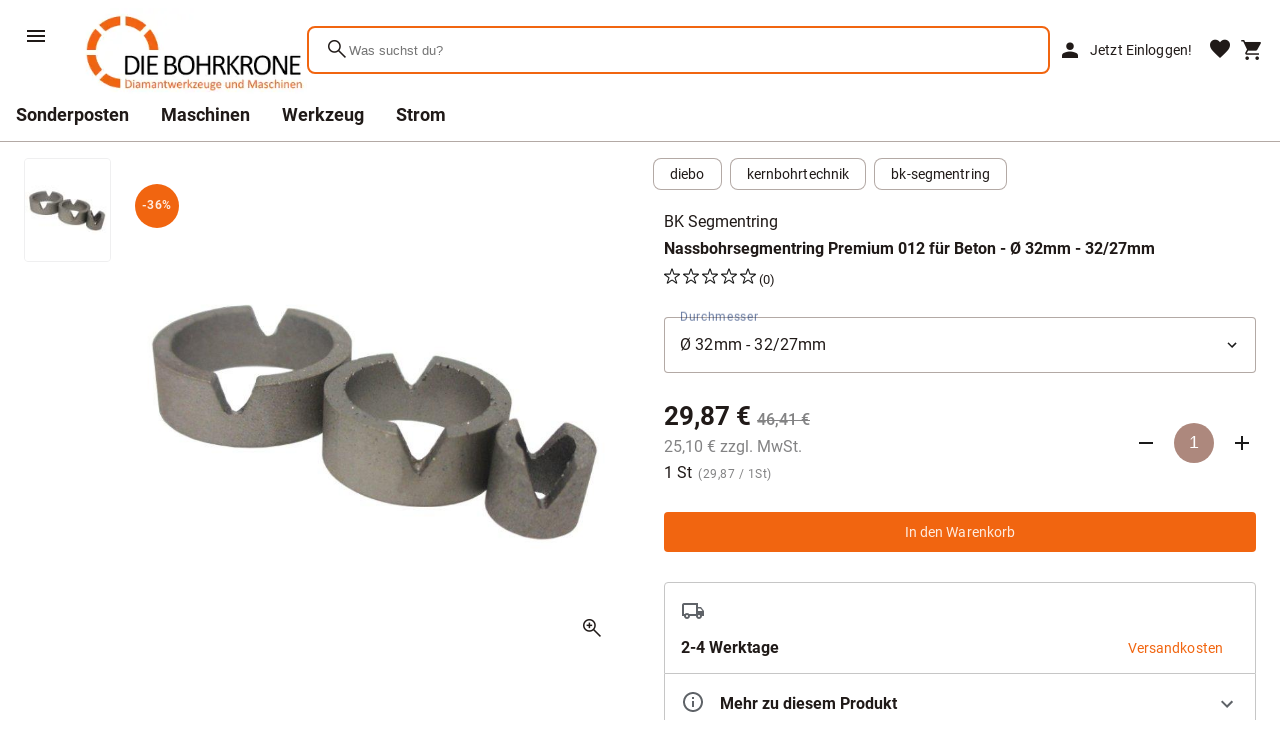

--- FILE ---
content_type: text/html; charset=utf-8
request_url: https://www.die-bohrkrone.de/produkt/nassbohrsegmentring-premium-012-fuer-beton---o-32mm---3227mm/BS001232
body_size: 37059
content:
<!DOCTYPE html>


<html lang="de" class="wkd-app">
<head>
  <meta name="viewport" content="width=device-width, initial-scale=1, maximum-scale=5">
<meta http-equiv="content-type" content="text/html; UTF-8">
<meta name="format-detection" content="telefone=no">
<meta http-equiv="X-UA-Compatible" content="IE=Edge">

<meta content="Ni1TmmmUTpSV8N8UkjydFDDgXm6m0HmsIjEr6_hABrg" name="google-site-verification"/>

<link rel="preconnect" href="//k.wunderkopf.io">
<link href="https://k.die-bohrkrone.de/" rel="preconnect">

<link href="https://k.die-bohrkrone.de/s/favicon/fav.ico" rel="shortcut icon">












<style>
*, *::before, *::after {box-sizing: border-box;}
html, body, div, span, applet, object, iframe,h1, h2, h3, h4, h5, h6, p, blockquote, pre,
a, abbr, acronym, address, big, cite, code, del, dfn, em, img, ins, kbd, q, s, samp,
small, strike, strong, sub, sup, tt, var, b, u, i, center,
dl, dt, dd, ol, ul, li, fieldset, form, label, legend, table, caption, tbody, tfoot, thead, tr, th, td,
article, aside, canvas, details, embed, figure, figcaption, footer, header, hgroup, 
menu, nav, output, ruby, section, summary, time, mark, audio, video {
	margin: 0;
	padding: 0;
	border: 0;
	font-size: 100%;
	font: inherit;
	vertical-align: baseline;
}
article, aside, details, figcaption, figure, footer, header, hgroup, menu, nav, section {display: block;}
ol, ul {list-style: none;}
body {line-height: 1}
table { border-collapse: collapse; border-spacing: 0;}
strong{font-weight:800;}
input:-webkit-autofill,input:-webkit-autofill:hover,input:-webkit-autofill:focus, input:-webkit-autofill:active  {
    -webkit-box-shadow: 0 0 0 30px white inset !important;
}
:focus{outline: none;}
.d-flex {display: flex;}
.d-block {display: block;}
.d-none {display: none;}
.center{text-align: center;}
.right {text-align: right;}
.left {text-align: left;}
.w100{width: 100%;}
.unselectable {
	-moz-user-select: none;
	-webkit-user-select: none;
	-ms-user-select: none;
	user-select: none;
	-webkit-user-drag: none;
	user-drag: none;
	pointer-events: none;
}

@media (min-width: 576px) {
  .d-sm-none {
    display: none !important;
  }
  .d-sm-inline {
    display: inline !important;
  }
  .d-sm-inline-block {
    display: inline-block !important;
  }
  .d-sm-block {
    display: block !important;
  }
  .d-sm-table {
    display: table !important;
  }
  .d-sm-table-row {
    display: table-row !important;
  }
  .d-sm-table-cell {
    display: table-cell !important;
  }
  .d-sm-flex {
    display: -webkit-box !important;
    display: -ms-flexbox !important;
    display: flex !important;
  }
  .d-sm-inline-flex {
    display: -webkit-inline-box !important;
    display: -ms-inline-flexbox !important;
    display: inline-flex !important;
  }
}

@media (min-width: 768px) {
  .d-md-none {
    display: none !important;
  }
  .d-md-inline {
    display: inline !important;
  }
  .d-md-inline-block {
    display: inline-block !important;
  }
  .d-md-block {
    display: block !important;
  }
  .d-md-table {
    display: table !important;
  }
  .d-md-table-row {
    display: table-row !important;
  }
  .d-md-table-cell {
    display: table-cell !important;
  }
  .d-md-flex {
    display: -webkit-box !important;
    display: -ms-flexbox !important;
    display: flex !important;
  }
  .d-md-inline-flex {
    display: -webkit-inline-box !important;
    display: -ms-inline-flexbox !important;
    display: inline-flex !important;
  }
}

@media (min-width: 992px) {
  .d-lg-none {
    display: none !important;
  }
  .d-lg-inline {
    display: inline !important;
  }
  .d-lg-inline-block {
    display: inline-block !important;
  }
  .d-lg-block {
    display: block !important;
  }
  .d-lg-table {
    display: table !important;
  }
  .d-lg-table-row {
    display: table-row !important;
  }
  .d-lg-table-cell {
    display: table-cell !important;
  }
  .d-lg-flex {
    display: -webkit-box !important;
    display: -ms-flexbox !important;
    display: flex !important;
  }
  .d-lg-inline-flex {
    display: -webkit-inline-box !important;
    display: -ms-inline-flexbox !important;
    display: inline-flex !important;
  }
}

@media (min-width: 1200px) {
  .d-xl-none {
    display: none !important;
  }
  .d-xl-inline {
    display: inline !important;
  }
  .d-xl-inline-block {
    display: inline-block !important;
  }
  .d-xl-block {
    display: block !important;
  }
  .d-xl-table {
    display: table !important;
  }
  .d-xl-table-row {
    display: table-row !important;
  }
  .d-xl-table-cell {
    display: table-cell !important;
  }
  .d-xl-flex {
    display: -webkit-box !important;
    display: -ms-flexbox !important;
    display: flex !important;
  }
  .d-xl-inline-flex {
    display: -webkit-inline-box !important;
    display: -ms-inline-flexbox !important;
    display: inline-flex !important;
  }
}
.justify-content-center{
	justify-content:center !important;
}
a, button {
  color: var(--wkd-sys-color-on-surface);
  cursor: pointer;
  text-decoration: none;
  font-family: inherit;
}
</style>
<link rel="stylesheet" href="https://k.wunderkopf.io/s/libs/wkd-2.2.21.css">
<link rel="stylesheet" href="https://k.wunderkopf.io/s/fonts/wkd-icons-v1.css">

<link rel="stylesheet" href="https://k.wunderkopf.io/s/fonts/roboto.css">
<link rel="stylesheet" href="https://k.wunderkopf.io/s/fonts/roboto-mono.css">


<script src="https://k.wunderkopf.io/s/libs/wkd-2.2.21.js"></script>
<script src="https://k.wunderkopf.io/s/libs/iban.js"></script>
<script src="https://k.wunderkopf.io/s/libs/libphonenumber-max-v1.js"></script>

<script src="https://k.wunderkopf.io/s/libs/wkutil-1.0.14.js"></script>
<script src="https://k.wunderkopf.io/s/libs/wkapi-1.0.17.js"></script>



<link href="https://k.die-bohrkrone.de/s/v3/shop.vendors.2af8.css" rel="stylesheet"/>
<link href="https://k.die-bohrkrone.de/s/v3/shop.main.baf5.css" rel="stylesheet"/>
  <meta name="robots" content="INDEX,FOLLOW"/>
  <meta content="Nassbohrsegmentring Premium 012 für Beton - Ø 32mm - 32/27mm 1 St" name="description"/>
  <title>Nassbohrsegmentring Premium 012 für Beton - Ø 32mm - 32/27mm 1 St</title>
  <link href="https://www.die-bohrkrone.de/produkt/nassbohrsegmentring-premium-012-fuer-beton---o-32mm---3227mm/BS001232" rel="canonical">
  
    <script type="application/ld+json">
      {"offers":{"availability":"https://schema.org/InStock","shippingDetails":{"shippingRate":{"@type":"MonetaryAmount","currency":"EUR","value":11.9},"deliveryTime":{"handlingTime":{"minValue":0,"@type":"QuantitativeValue","maxValue":1,"unitCode":"DAY"},"@type":"ShippingDeliveryTime","transitTime":{"minValue":2,"@type":"QuantitativeValue","maxValue":4,"unitCode":"DAY"}},"@type":"OfferShippingDetails","shippingDestination":{"addressCountry":"DE","@type":"DefinedRegion"}},"priceSpecification":{"@type":"UnitPriceSpecification","price":29.87,"priceCurrency":"EUR"},"@type":"Offer","url":"https://www.die-bohrkrone.de/produkt/nassbohrsegmentring-premium-012-fuer-beton---o-32mm---3227mm/BS001232","itemCondition":"https://schema.org/NewCondition"},"image":["https://k.die-bohrkrone.de/product_images/l/adebac82-a6d6-4bf7-b743-82a551297e5e.jpg"],"@type":"Product","name":"Nassbohrsegmentring Premium 012 für Beton - Ø 32mm - 32/27mm 1 St","description":"Nassbohrsegmentring Premium 012 für Beton - Ø 32mm - 32/27mm","sku":"BS001232","@context":"https://schema.org/","brand":{"name":"DieBo","@type":"Brand"}}
    </script>
  
    </head>
<body class="wkd-app__body wkd-typography">

<header class="shop-header">
  <nav class="shop-header__primary-row">
    <section class="shop-header__brand">
      <a aria-label="Zur Startseite" href="/index">
        <picture>
	<source media="(max-width:736px)" srcset="https://k.die-bohrkrone.de/s/logo/small.webp" type="image/webp">
	<source media="(max-width:736px)" srcset="https://k.die-bohrkrone.de/s/logo/small.jpg" type="image/jpg">
	<source media="(min-width:737px)" srcset="https://k.die-bohrkrone.de/s/logo/large.webp" type="image/webp">
	<source media="(min-width:737px)" srcset="https://k.die-bohrkrone.de/s/logo/large.jpg" type="image/jpg">
	<img src="https://k.die-bohrkrone.de/s/logo/small.jpg" alt="Die Bohrkrone" title="Die Bohrkrone"> <br>
</picture>
      </a>
    </section>
    <section class="shop-header__search">
      <form action="/suche" class="shop-header__search-form">
        <button type="submit" class="shop-header__search-button">
          <span class="wkd-icons">search</span>
        </button>
        <label class="shop-header__search-label">
          <input autocomplete="off" name="query" type="search" placeholder="Was suchst du?" required="">
        </label>
      </form>
      <aside class="shop-header__search-suggestions">
        <ul class="shop-header__search-suggestion-list"></ul>
      </aside>
      <aside class="shop-header__search-scrim"></aside>
    </section>
    <section class="shop-header__nav-icons">
      <button data-wkd-ripple-is-unbounded="" aria-label="Suche" data-wkd-auto-init="WkdRipple" id="shop-header-mobile__search-button" type="button" class="wkd-icon-button shop-header-mobile-only">
        <span class="wkd-icons">search</span>
      </button>
      <a data-wkd-ripple-is-unbounded="" aria-label="Mein Account" data-wkd-auto-init="WkdRipple" href="/login" class="wkd-icon-button shop-header-mobile-and-tablet-only">
        <span class="wkd-icons">person</span>
      </a>
      <a data-wkd-auto-init="WkdRipple" href="/login" class="wkd-button wkd-button--text shop-header-desktop-only">
        <span class="wkd-button__ripple"></span>
        <span class="wkd-button__icon"><span class="wkd-icons">person</span></span>
        <span class="wkd-button__label">Jetzt Einloggen!</span>
      </a>
      <a data-wkd-ripple-is-unbounded="" aria-label="Merkliste" data-wkd-auto-init="WkdRipple" href="/login" class="shop-header__nav-icon--wish">
        <span class="wkd-icons">favorite</span>
      </a>
      <div class="wkd-menu-surface--anchor">
  <button aria-label="Sprachauswahl" class="shop-header__nav-icon--i18n shop-header-lang-menu__button-mobile">
    <img alt="de" src="https://k.wunderkopf.io/s/flags/4x3/de.svg" style="height: 24px; border-radius: 4px;">
  </button>
  <aside class="shop-header-lang-menu__root-mobile"></aside>
</div>
      <a data-wkd-ripple-is-unbounded="" aria-label="Warenkorb" data-wkd-auto-init="WkdRipple" href="/warenkorb" class="wkd-icon-button">
        <span class="wkd-icons">shopping_cart</span>
      </a>
    </section>
  </nav>
  <nav class="shop-header__secondary-row">
    <a href="/thema/sonderposten" class="shop-header__secondary-nav-item">Sonderposten</a>
<a href="/thema/maschinen" class="shop-header__secondary-nav-item">Maschinen</a>
<a href="/thema/werkzeug" class="shop-header__secondary-nav-item">Werkzeug</a>
<a href="/thema/strom" class="shop-header__secondary-nav-item">Strom</a>
  </nav>
  <div class="shop-header__menu-icon">
    <button data-wkd-ripple-is-unbounded="" aria-label="Menü" data-wkd-auto-init="WkdRipple" class="wkd-icon-button shop-header-nav-action">
      <svg viewBox="0 0 24 24" focusable="false">
        <path d="M3 18h18v-2H3v2zm0-5h18v-2H3v2zm0-7v2h18V6H3z"></path>
      </svg>
    </button>
    <span role="button" class="shop-header__menu-label wkd-typography--label-large shop-header-nav-action">Menü</span>
  </div>
</header>
<aside id="shop-menu" class="wkd-drawer wkd-drawer--modal shop-menu--level-1">
  <div class="wkd-drawer__header">
    <picture>
	<source media="(max-width:736px)" srcset="https://k.die-bohrkrone.de/s/logo/small.webp" type="image/webp">
	<source media="(max-width:736px)" srcset="https://k.die-bohrkrone.de/s/logo/small.jpg" type="image/jpg">
	<source media="(min-width:737px)" srcset="https://k.die-bohrkrone.de/s/logo/large.webp" type="image/webp">
	<source media="(min-width:737px)" srcset="https://k.die-bohrkrone.de/s/logo/large.jpg" type="image/jpg">
	<img src="https://k.die-bohrkrone.de/s/logo/small.jpg" alt="Die Bohrkrone" style="height: 60px; margin-bottom: 16px; padding: 4px;" title="Die Bohrkrone">
</picture>
  </div>
  <nav class="wkd-drawer__content">
    <article class="shop-menu-level shop-menu-level--level-1">
      <ul class="shop-menu-list">
        
          
            <li class="shop-menu-list-item">
              
              <button data-href="/thema/sonderposten" data-menu-init="true" data-context="sonderposten">
                <span>Sonderposten</span>
                <span class="wkd-icons">arrow_forward_ios</span>
              </button>
            </li><li class="shop-menu-list-item">
              
              <button data-href="/thema/maschinen" data-menu-init="true" data-context="maschinen">
                <span>Maschinen</span>
                <span class="wkd-icons">arrow_forward_ios</span>
              </button>
            </li><li class="shop-menu-list-item">
              
              <button data-href="/thema/maschinen-gebraucht" data-menu-init="true" data-context="maschinengebraucht">
                <span>Maschinen gebraucht</span>
                <span class="wkd-icons">arrow_forward_ios</span>
              </button>
            </li><li class="shop-menu-list-item">
              
              <button data-href="/thema/werkzeug" data-menu-init="true" data-context="werkzeug">
                <span>Werkzeug</span>
                <span class="wkd-icons">arrow_forward_ios</span>
              </button>
            </li><li class="shop-menu-list-item">
              
              <button data-href="/thema/strom" data-menu-init="true" data-context="strom">
                <span>Strom</span>
                <span class="wkd-icons">arrow_forward_ios</span>
              </button>
            </li>
          
        
        <li class="shop-menu-list-divider"></li>
        <li class="shop-menu-list-item">
          <a href="/marken">
            <span>Marken</span>
          </a>
        </li>
        <li class="shop-menu-list-item">
          <a href="/thema/sale">
            <span>Sale</span>
          </a>
        </li>
        <li class="shop-menu-list-divider"></li>
        <li class="shop-menu-list-item shop-menu-list-item--secondary">
          <a href="/hilfe">
            <span>Hilfe</span>
          </a>
        </li>
        <li class="shop-menu-list-item shop-menu-list-item--secondary">
          <a href="/hilfe/versandkosten">
            <span>Versandkosten</span>
          </a>
        </li>
        <li class="shop-menu-list-item shop-menu-list-item--secondary">
          <a href="/datenschutz">
            <span>Datenschutz</span>
          </a>
        </li>
        <li class="shop-menu-list-item shop-menu-list-item--secondary">
          <a href="/agb">
            <span>AGB</span>
          </a>
        </li>
        <li class="shop-menu-list-item shop-menu-list-item--secondary">
          <a href="/impressum">
            <span>Impressum</span>
          </a>
        </li>
      </ul>
    </article>
    <article class="shop-menu-level shop-menu-level--level-2"></article>
    <article class="shop-menu-level shop-menu-level--level-3"></article>
  </nav>
</aside>
<aside class="wkd-drawer-scrim"></aside>
<script setup="" lang="ts">
</script>
<aside class="shop-header-spacer"></aside>
<div id="shop-mobile-search" class="wkd-dialog wkd-dialog--fullscreen">
<div class="wkd-dialog__container">
  <div role="dialog" aria-describedby="shop-mobile-search__content" aria-modal="true" class="wkd-dialog__surface">
    <header class="wkd-top-app-bar wkd-top-app-bar--fixed">
      <nav class="wkd-top-app-bar__row">
        <section class="wkd-top-app-bar__section wkd-top-app-bar__section--align-start">
          <button aria-label="" class="wkd-top-app-bar__navigation-icon wkd-icon-button">
            <svg xmlns="http://www.w3.org/2000/svg" viewBox="0 0 24 24" width="24px" fill="1a1a1a" height="24px"><path d="M0 0h24v24H0z" fill="none"/><path d="M20 11H7.83l5.59-5.59L12 4l-8 8 8 8 1.41-1.41L7.83 13H20v-2z"/></svg>
          </button>
          <form action="/suche" class="shop-mobile-search__form">
            <label class="shop-mobile-search__form-label">
              <input autocomplete="off" name="query" placeholder="" type="text" class="shop-mobile-search__form-input" required="">
            </label>
            <button data-wkd-ripple-is-unbounded="" data-wkd-auto-init="WkdRipple" type="button" class="wkd-icon-button shop-mobile-search__form-clear">
              <svg xmlns="http://www.w3.org/2000/svg" viewBox="0 0 24 24" width="24px" fill="#5f6368" height="24px"><path d="M0 0h24v24H0V0z" fill="none"/><path d="M19 6.41L17.59 5 12 10.59 6.41 5 5 6.41 10.59 12 5 17.59 6.41 19 12 13.41 17.59 19 19 17.59 13.41 12 19 6.41z"/></svg>
            </button>
          </form>
        </section>
      </nav>
    </header>
    <main id="shop-mobile-search__content" class="wkd-dialog__content">
      <ul class="shop-mobile-search__suggestions">
      </ul>
    </main>
  </div>
</div>
</div>
<div style="overflow: visible" id="wkd-app__content" class="wkd-app__content">
  <main id="app" class="shop-product">
    
    
    <section class="shop-product-main">
      <div class="shop-product-main__mobile-tags">
        <div class="wkd-chip-set">
  <a href="/tag/diebo" class="wkd-chip wkd-chip--suggestion">
    <span class="wkd-chip__ripple"></span>
    <span class="wkd-chip__text">diebo</span>
  </a><a href="/tag/kernbohrtechnik" class="wkd-chip wkd-chip--suggestion">
    <span class="wkd-chip__ripple"></span>
    <span class="wkd-chip__text">kernbohrtechnik</span>
  </a><a href="/tag/bk-segmentring" class="wkd-chip wkd-chip--suggestion">
    <span class="wkd-chip__ripple"></span>
    <span class="wkd-chip__text">bk-segmentring</span>
  </a>
</div>
      </div>
      <div class="shop-product-image-gallery">
<div class="shop-product-image-gallery__container">
  <div class="shop-product-image-gallery__previews">
    <div class="shop-product-image-gallery__previews-scroller">
      <div class="shop-product-image-gallery__previews-scroller-content">
        <div class="shop-product-image-gallery__previews-scroller-area">
          <ul class="shop-product-image-gallery__previews-scroller-list">
            
              <li class="shop-product-image-gallery-preview">
                <div class="shop-product-image-gallery-preview__container">
                  <div class="shop-product-image-gallery-preview__scrim"></div>
                  <button class="shop-product-image-gallery-preview__button">
                    <div class="shop-product-image-gallery-preview__adjuster1">
                      <div class="shop-product-image-gallery-preview__adjuster2">
                        <picture>
                          
                          
                          <img alt="Nassbohrsegmentring Premium 012 für Beton - Ø 32mm - 32/27mm" src="https://k.die-bohrkrone.de/product_images/s/adebac82-a6d6-4bf7-b743-82a551297e5e.jpg" class="shop-product-image-gallery-preview__image"/>
                        </picture>
                        
                      </div>
                    </div>
                  </button>
                </div>
              </li>
            
          </ul>
        </div>
      </div>
    </div>
  </div>
  <div class="shop-product-image-gallery__main">
    <ul class="shop-product-image-gallery__list">
      
        <li data-media-type="image" data-media-id="adebac82-a6d6-4bf7-b743-82a551297e5e" data-base-uri="https://k.die-bohrkrone.de/product_images/" class="shop-product-image-gallery__list-item">
          <div class="shop-product-image-gallery__adjuster1">
            <div class="shop-product-image-gallery__adjuster2">
              <picture>
                
                
                <img data-zoom="false" alt="Nassbohrsegmentring Premium 012 für Beton - Ø 32mm - 32/27mm" data-large-src="" src="https://k.die-bohrkrone.de/product_images/l/adebac82-a6d6-4bf7-b743-82a551297e5e.jpg" class="shop-product-image-gallery__image">
              </picture>
            </div>
          </div>
        </li>
      
    </ul>
    <div class="shop-product-image-gallery__indicator-container">
      
        <div>
          <div class="shop-product-image-gallery__indicator">
            <svg width="10" height="10">
              <circle r="5" cx="5" cy="5"></circle>
            </svg>
          </div>
        </div>
      
    </div>
    <div class="shop-product-image-gallery__floating-sale-container">
      <div class="shop-product-image-gallery__floating-sale">-36%</div>
    </div>
    
    <div class="shop-product-image-gallery__zoom-container">
      <button data-wkd-ripple-is-unbounded="" aria-label="" data-wkd-auto-init="WkdRipple" class="wkd-icon-button"><span class="wkd-icons">zoom_in</span></button>
    </div>
  </div>
</div>
</div>
      <div class="shop-product-main-details">

  <div class="shop-product-main-details__desktop-tags">
    <div class="wkd-chip-set">
  <a href="/tag/diebo" class="wkd-chip wkd-chip--suggestion">
    <span class="wkd-chip__ripple"></span>
    <span class="wkd-chip__text">diebo</span>
  </a><a href="/tag/kernbohrtechnik" class="wkd-chip wkd-chip--suggestion">
    <span class="wkd-chip__ripple"></span>
    <span class="wkd-chip__text">kernbohrtechnik</span>
  </a><a href="/tag/bk-segmentring" class="wkd-chip wkd-chip--suggestion">
    <span class="wkd-chip__ripple"></span>
    <span class="wkd-chip__text">bk-segmentring</span>
  </a>
</div>
  </div>

  <div class="shop-product-main-details__header">
    <h3 class="shop-product-main-details__productgroup">BK Segmentring</h3>
    <h1 class="shop-product-main-details__title">Nassbohrsegmentring Premium 012 für Beton - Ø 32mm - 32/27mm</h1>
  </div>

  <div class="shop-product-main-details__rating">
    
<button class="shop-product-main-details__rating-button">
<svg viewBox="0 0 15 14.3" x="0px" width="16px" y="0px" style="enable-background:new 0 0 15 14.3;" height="16px">
  <path d="M7.7,0.6l1.5,4.6c0,0.1,0.1,0.2,0.2,0.2h4.9c0.2,0,0.3,0.3,0.1,0.4l-3.9,2.9c-0.1,0.1-0.1,0.2-0.1,0.3l1.5,4.6 c0.1,0.2-0.2,0.3-0.3,0.2l-3-2.2c-0.5-0.3-0.9-0.6-1-0.6s-0.7,0.3-1.2,0.6l-3,2.2c-0.2,0.1-0.4,0-0.3-0.2l1.5-4.6 c0-0.1,0-0.2-0.1-0.3L0.6,5.8C0.4,5.7,0.5,5.4,0.7,5.4h4.8c0.1,0,0.2-0.1,0.3-0.2l1.5-4.6C7.4,0.5,7.6,0.5,7.7,0.6z" fill="none" stroke="#1A1A1A" stroke-linecap="round" stroke-miterlimit="10"/>
</svg>
<svg viewBox="0 0 15 14.3" x="0px" width="16px" y="0px" style="enable-background:new 0 0 15 14.3;" height="16px">
  <path d="M7.7,0.6l1.5,4.6c0,0.1,0.1,0.2,0.2,0.2h4.9c0.2,0,0.3,0.3,0.1,0.4l-3.9,2.9c-0.1,0.1-0.1,0.2-0.1,0.3l1.5,4.6 c0.1,0.2-0.2,0.3-0.3,0.2l-3-2.2c-0.5-0.3-0.9-0.6-1-0.6s-0.7,0.3-1.2,0.6l-3,2.2c-0.2,0.1-0.4,0-0.3-0.2l1.5-4.6 c0-0.1,0-0.2-0.1-0.3L0.6,5.8C0.4,5.7,0.5,5.4,0.7,5.4h4.8c0.1,0,0.2-0.1,0.3-0.2l1.5-4.6C7.4,0.5,7.6,0.5,7.7,0.6z" fill="none" stroke="#1A1A1A" stroke-linecap="round" stroke-miterlimit="10"/>
</svg>
<svg viewBox="0 0 15 14.3" x="0px" width="16px" y="0px" style="enable-background:new 0 0 15 14.3;" height="16px">
  <path d="M7.7,0.6l1.5,4.6c0,0.1,0.1,0.2,0.2,0.2h4.9c0.2,0,0.3,0.3,0.1,0.4l-3.9,2.9c-0.1,0.1-0.1,0.2-0.1,0.3l1.5,4.6 c0.1,0.2-0.2,0.3-0.3,0.2l-3-2.2c-0.5-0.3-0.9-0.6-1-0.6s-0.7,0.3-1.2,0.6l-3,2.2c-0.2,0.1-0.4,0-0.3-0.2l1.5-4.6 c0-0.1,0-0.2-0.1-0.3L0.6,5.8C0.4,5.7,0.5,5.4,0.7,5.4h4.8c0.1,0,0.2-0.1,0.3-0.2l1.5-4.6C7.4,0.5,7.6,0.5,7.7,0.6z" fill="none" stroke="#1A1A1A" stroke-linecap="round" stroke-miterlimit="10"/>
</svg>
<svg viewBox="0 0 15 14.3" x="0px" width="16px" y="0px" style="enable-background:new 0 0 15 14.3;" height="16px">
  <path d="M7.7,0.6l1.5,4.6c0,0.1,0.1,0.2,0.2,0.2h4.9c0.2,0,0.3,0.3,0.1,0.4l-3.9,2.9c-0.1,0.1-0.1,0.2-0.1,0.3l1.5,4.6 c0.1,0.2-0.2,0.3-0.3,0.2l-3-2.2c-0.5-0.3-0.9-0.6-1-0.6s-0.7,0.3-1.2,0.6l-3,2.2c-0.2,0.1-0.4,0-0.3-0.2l1.5-4.6 c0-0.1,0-0.2-0.1-0.3L0.6,5.8C0.4,5.7,0.5,5.4,0.7,5.4h4.8c0.1,0,0.2-0.1,0.3-0.2l1.5-4.6C7.4,0.5,7.6,0.5,7.7,0.6z" fill="none" stroke="#1A1A1A" stroke-linecap="round" stroke-miterlimit="10"/>
</svg>
<svg viewBox="0 0 15 14.3" x="0px" width="16px" y="0px" style="enable-background:new 0 0 15 14.3;" height="16px">
  <path d="M7.7,0.6l1.5,4.6c0,0.1,0.1,0.2,0.2,0.2h4.9c0.2,0,0.3,0.3,0.1,0.4l-3.9,2.9c-0.1,0.1-0.1,0.2-0.1,0.3l1.5,4.6 c0.1,0.2-0.2,0.3-0.3,0.2l-3-2.2c-0.5-0.3-0.9-0.6-1-0.6s-0.7,0.3-1.2,0.6l-3,2.2c-0.2,0.1-0.4,0-0.3-0.2l1.5-4.6 c0-0.1,0-0.2-0.1-0.3L0.6,5.8C0.4,5.7,0.5,5.4,0.7,5.4h4.8c0.1,0,0.2-0.1,0.3-0.2l1.5-4.6C7.4,0.5,7.6,0.5,7.7,0.6z" fill="none" stroke="#1A1A1A" stroke-linecap="round" stroke-miterlimit="10"/>
</svg>
<span class="shop-product-main-details__rating-counter">(0)</span>
</button>
  </div>

  

    


<div class="shop-product-main-selector shop-product-main-selector--variant-classic">
  <label class="wkd-text-field wkd-text-field--select wkd-text-field--outlined wkd-text-field--floating shop-product-main-selector__variant" data-wkd-auto-init="WkdTextField">
  <span class="wkd-notched-outline">
    <span class="wkd-notched-outline__leading"></span>
    <span class="wkd-notched-outline__notch">
      <span class="wkd-floating-label wkd-floating-label--float-above" id="shop-product-variant-select__label-var1">Durchmesser</span>
    </span>
    <span class="wkd-notched-outline__trailing"></span>
  </span>
  <select name="var1" class="wkd-text-field__input">
    
    <option value="Ø 12mm - 12/8mm">Ø 12mm - 12/8mm</option><option value="Ø 14mm - 14/10mm">Ø 14mm - 14/10mm</option><option value="Ø 15mm - 15/10mm">Ø 15mm - 15/10mm</option><option value="Ø 16mm - 16/11mm">Ø 16mm - 16/11mm</option><option value="Ø 18mm - 18/13mm">Ø 18mm - 18/13mm</option><option value="Ø 20mm - 20/15mm">Ø 20mm - 20/15mm</option><option value="Ø 22mm - 22/17mm">Ø 22mm - 22/17mm</option><option value="Ø 24mm - 24/19mm">Ø 24mm - 24/19mm</option><option value="Ø 25mm - 25/20mm">Ø 25mm - 25/20mm</option><option value="Ø 26mm - 26/21mm">Ø 26mm - 26/21mm</option><option value="Ø 28mm - 28/23mm">Ø 28mm - 28/23mm</option><option value="Ø 30mm - 30/25mm">Ø 30mm - 30/25mm</option><option value="Ø 32mm - 32/27mm" selected="true">Ø 32mm - 32/27mm</option><option value="Ø 40mm - 40/34mm">Ø 40mm - 40/34mm</option><option value="Ø 35mm - 35/30mm">Ø 35mm - 35/30mm</option><option value="Ø 38mm - 38/32mm">Ø 38mm - 38/32mm</option><option value="Ø 42mm - 42/35mm">Ø 42mm - 42/35mm</option>
  </select>
</label>

<div class="shop-product-main-selector__price-and-quantity">
<div class="shop-product-main-selector__price-wrapper">
  <div class="shop-product-main-selector__price-primary">
    <h2 class="shop-product-main-selector__price-current">29,87&nbsp;&euro;</h2>
    <h3 class="shop-product-main-selector__price-strike-through">46,41 €</h3>
  </div>
  
  
  <div class="shop-product-main-selector__price-secondary">
    <span class="shop-product-main-selector__price-netto">25,10&nbsp;&euro; zzgl. MwSt.</span>
  </div>
  <div class="shop-product-main-selector__price-tertiary">
    <h4 class="shop-product-main-selector__amount">1 St</h4><span class="wkd-typography--body-small shop-product-main-selector__base-price">(29,87 / 1St)</span>
  </div>
</div>
<div class="shop-product-main-selector__quantity">
  <button data-wkd-ripple-is-unbounded="" aria-label="Anzahl verringern" data-wkd-auto-init="WkdRipple" type="button" class="wkd-icon-button shop-product-main-selector__quantity-decrease">
    <svg xmlns="http://www.w3.org/2000/svg" viewBox="0 0 24 24" width="18px" fill="#1a1a1a" height="18px"><path d="M0 0h24v24H0z" fill="none"/><path d="M19 13H5v-2h14v2z"/></svg>
  </button>
  <select aria-label="Anzahl" id="shop-product-main-selector__quantity-select" class="shop-product-main-selector__quantity-select">
    <option value="1">1</option>
<option value="2">2</option>
<option value="3">3</option>
<option value="4">4</option>
<option value="5">5</option>
<option value="6">6</option>
<option value="7">7</option>
<option value="8">8</option>
<option value="9">9</option>
<option value="10">10</option>
<option value="11">11</option>
<option value="12">12</option>
<option value="13">13</option>
<option value="14">14</option>
<option value="15">15</option>
<option value="16">16</option>
<option value="17">17</option>
<option value="18">18</option>
<option value="19">19</option>
<option value="20">20</option>
<option value="21">21</option>
<option value="22">22</option>
<option value="23">23</option>
<option value="24">24</option>

  </select>
  <button data-wkd-ripple-is-unbounded="" aria-label="Anzahl erhöhen" data-wkd-auto-init="WkdRipple" type="button" class="wkd-icon-button shop-product-main-selector__quantity-raise">
    <svg xmlns="http://www.w3.org/2000/svg" viewBox="0 0 24 24" width="18px" fill="#1a1a1a" height="18px"><path d="M0 0h24v24H0z" fill="none"/><path d="M19 13h-6v6h-2v-6H5v-2h6V5h2v6h6v2z"/></svg>
  </button>
</div>
</div>
</div>








    <div class="shop-product-main-staffel-container">

</div>

    
    <div class="shop-product-price-advantage_container">
      
    </div>

    
    <div class="shop-product-main-details__primary-action shop-product-main-details__primary-action--available">
      <button data-wkd-auto-init="WkdRipple" type="submit" class="wkd-button wkd-button--filled">
        <span class="wkd-button__ripple"></span>
        <span class="wkd-button__label">In den Warenkorb</span>
      </button>
    </div>
  
  


  <div class="shop-product-main-info">

<article class="shop-product-main-info__topic shop-product-main-info__topic--shipping">
  <div class="shop-product-main-info__icon">
    <svg xmlns="http://www.w3.org/2000/svg" viewBox="0 0 24 24" width="24px" fill="#5f6368" height="24px"><path d="M0 0h24v24H0V0z" fill="none"/><path d="M20 8h-3V4H3c-1.1 0-2 .9-2 2v11h2c0 1.66 1.34 3 3 3s3-1.34 3-3h6c0 1.66 1.34 3 3 3s3-1.34 3-3h2v-5l-3-4zm-.5 1.5l1.96 2.5H17V9.5h2.5zM6 18c-.55 0-1-.45-1-1s.45-1 1-1 1 .45 1 1-.45 1-1 1zm2.22-3c-.55-.61-1.33-1-2.22-1s-1.67.39-2.22 1H3V6h12v9H8.22zM18 18c-.55 0-1-.45-1-1s.45-1 1-1 1 .45 1 1-.45 1-1 1z"/></svg>
  </div>
  <div class="shop-product-main-info__text">
    <div class="shop-product-main-info__primary-text">2-4 Werktage</div>
    <button type="button" class="wkd-button wkd-button--text shop-product-main-info__secondary-text shop-product-main-info__si-cost-btn">
      
      <span class="wkd-button__label">Versandkosten</span>
    </button>
  </div>
</article>


<article aria-expanded="false" class="shop-product-main-info__topic shop-product-main-info__topic--expandable shop-product-main-info__topic--second">
  <div class="shop-product-main-info__header">
    <button aria-label="Eigenschaften ausklappen" data-wkd-auto-init="WkdIconButtonToggle" data-aria-label-off="Eigenschaften ausklappen" id="shop-product-main-info__more-about-toggle" type="button" class="shop-product-main-info__header-toggle" data-aria-label-on="Eigenschaften einklappen">
      <div class="shop-product-main-info__header-leading">
        <svg xmlns="http://www.w3.org/2000/svg" viewBox="0 0 24 24" width="24px" fill="#5f6368" height="24px"><path d="M0 0h24v24H0V0z" fill="none"/><path d="M11 7h2v2h-2zm0 4h2v6h-2zm1-9C6.48 2 2 6.48 2 12s4.48 10 10 10 10-4.48 10-10S17.52 2 12 2zm0 18c-4.41 0-8-3.59-8-8s3.59-8 8-8 8 3.59 8 8-3.59 8-8 8z"/></svg>
      </div>
      <div class="shop-product-main-info__header-title">Mehr zu diesem Produkt</div>
      <div class="shop-product-main-info__header-trailing">
        <svg xmlns="http://www.w3.org/2000/svg" viewBox="0 0 24 24" width="24px" fill="#5f6368" class="wkd-icon-button__icon" height="24px"><path d="M0 0h24v24H0V0z" fill="none"/><path d="M7.41 8.59L12 13.17l4.59-4.58L18 10l-6 6-6-6 1.41-1.41z"/></svg>
        <svg xmlns="http://www.w3.org/2000/svg" viewBox="0 0 24 24" width="24px" fill="#5f6368" class="wkd-icon-button__icon wkd-icon-button__icon--on" height="24px"><path d="M0 0h24v24H0V0z" fill="none"/><path d="M7.41 15.41L12 10.83l4.59 4.58L18 14l-6-6-6 6 1.41 1.41z"/></svg>
      </div>
    </button>
  </div>
  <div class="shop-product-main-info__content">
    <div class="wkd-typography--body-medium">
      <table class="shop-product-main-properties">
        <tr>
          <th style="width:150px;font-weight:600;">Artikelnummer</th>
          <td class="shop-product-main-property__artnr">BS001232</td>
        </tr>
        
        
        
        
        
        
        
        
      </table>
    </div>
  </div>
</article>

<article aria-expanded="false" class="shop-product-main-info__topic shop-product-main-info__topic--expandable">
  <div class="shop-product-main-info__header">
    <button aria-label="Beschreibung ausklappen" data-wkd-auto-init="WkdIconButtonToggle" data-aria-label-off="Beschreibung ausklappen" id="shop-product-main-info__description-toggle" type="button" class="shop-product-main-info__header-toggle" data-aria-label-on="Beschreibung einklappen">
      <div class="shop-product-main-info__header-leading">
        <svg xmlns="http://www.w3.org/2000/svg" viewBox="0 0 24 24" width="24px" fill="#5f6368" height="24px"><path d="M0 0h24v24H0V0z" fill="none"/><path d="M8 16h8v2H8zm0-4h8v2H8zm6-10H6c-1.1 0-2 .9-2 2v16c0 1.1.89 2 1.99 2H18c1.1 0 2-.9 2-2V8l-6-6zm4 18H6V4h7v5h5v11z"/></svg>
      </div>
      <div class="shop-product-main-info__header-title">Produktbeschreibung</div>
      <div class="shop-product-main-info__header-trailing">
        <svg xmlns="http://www.w3.org/2000/svg" viewBox="0 0 24 24" width="24px" fill="#5f6368" class="wkd-icon-button__icon" height="24px"><path d="M0 0h24v24H0V0z" fill="none"/><path d="M7.41 8.59L12 13.17l4.59-4.58L18 10l-6 6-6-6 1.41-1.41z"/></svg>
        <svg xmlns="http://www.w3.org/2000/svg" viewBox="0 0 24 24" width="24px" fill="#5f6368" class="wkd-icon-button__icon wkd-icon-button__icon--on" height="24px"><path d="M0 0h24v24H0V0z" fill="none"/><path d="M7.41 15.41L12 10.83l4.59 4.58L18 14l-6-6-6 6 1.41 1.41z"/></svg>
      </div>
    </button>
  </div>
  <div class="shop-product-main-info__content">
    <div id="shop-product-main-info__longtext" class="wkd-typography--body-medium"><p><strong>Nassbohrsegmentring Premium 012 für Beton</strong></p>
<ul>
<li>mit normalen bis harten Zuschlägen</li>
<li>normal armiert</li>
<li>sehr gute Standzeit</li>
</ul>
<p><br><br><strong>Gut zu wissen</strong></p>
<ul>
<li>Alle unsere Produkte werden auf modernsten Fertigungsmaschinen in Deutschland und im angrenzenden West-Europa hergestellt.</li>
<li>Durch Verwendung hochwertiger Diamanten und Bindungsmaterialien garantieren wir immer gleichbleibende Spitzenqualität.</li>
</ul>
</div>
    
  </div>
</article>



<article class="shop-product-main-info__topic">
  <div style="display: flex;" class="shop-product-main-info__header">
    <div class="shop-product-main-info__header-leading">
      <svg xmlns="http://www.w3.org/2000/svg" viewBox="0 0 24 24" width="24px" fill="#5f6368" enable-background="new 0 0 24 24" height="24px"><g><rect width="24" fill="none" height="24"/><rect width="24" fill="none" height="24"/></g><g><path d="M17.5,4.5c-1.95,0-4.05,0.4-5.5,1.5c-1.45-1.1-3.55-1.5-5.5-1.5c-1.45,0-2.99,0.22-4.28,0.79C1.49,5.62,1,6.33,1,7.14 l0,11.28c0,1.3,1.22,2.26,2.48,1.94C4.46,20.11,5.5,20,6.5,20c1.56,0,3.22,0.26,4.56,0.92c0.6,0.3,1.28,0.3,1.87,0 c1.34-0.67,3-0.92,4.56-0.92c1,0,2.04,0.11,3.02,0.36c1.26,0.33,2.48-0.63,2.48-1.94l0-11.28c0-0.81-0.49-1.52-1.22-1.85 C20.49,4.72,18.95,4.5,17.5,4.5z M21,17.23c0,0.63-0.58,1.09-1.2,0.98c-0.75-0.14-1.53-0.2-2.3-0.2c-1.7,0-4.15,0.65-5.5,1.5V8 c1.35-0.85,3.8-1.5,5.5-1.5c0.92,0,1.83,0.09,2.7,0.28c0.46,0.1,0.8,0.51,0.8,0.98V17.23z"/><g//><path d="M13.98,11.01c-0.32,0-0.61-0.2-0.71-0.52c-0.13-0.39,0.09-0.82,0.48-0.94c1.54-0.5,3.53-0.66,5.36-0.45 c0.41,0.05,0.71,0.42,0.66,0.83c-0.05,0.41-0.42,0.71-0.83,0.66c-1.62-0.19-3.39-0.04-4.73,0.39 C14.13,10.99,14.05,11.01,13.98,11.01z"/><path d="M13.98,13.67c-0.32,0-0.61-0.2-0.71-0.52c-0.13-0.39,0.09-0.82,0.48-0.94c1.53-0.5,3.53-0.66,5.36-0.45 c0.41,0.05,0.71,0.42,0.66,0.83c-0.05,0.41-0.42,0.71-0.83,0.66c-1.62-0.19-3.39-0.04-4.73,0.39 C14.13,13.66,14.05,13.67,13.98,13.67z"/><path d="M13.98,16.33c-0.32,0-0.61-0.2-0.71-0.52c-0.13-0.39,0.09-0.82,0.48-0.94c1.53-0.5,3.53-0.66,5.36-0.45 c0.41,0.05,0.71,0.42,0.66,0.83c-0.05,0.41-0.42,0.7-0.83,0.66c-1.62-0.19-3.39-0.04-4.73,0.39 C14.13,16.32,14.05,16.33,13.98,16.33z"/></g></svg>
    </div>
    <div class="shop-product-main-info__header-title">Produktsicherheit</div>
  </div>
  <div style="max-height: inherit;" class="shop-product-main-info__content">
    
    
    
    <div style="margin-top: 12px;">
        <span role="button" class="shop-product-main-property__producer">Sicherheitskontakte &amp; Bilder</span>
    </div>
  </div>
</article>







</div>

</div>
    </section>
    <section class="shop-product-reco">
      
  <section class="shop-product-carousel">

    <header class="shop-product-carousel__header">
      <div class="wkd-typography--headline-small shop-product-carousel__title">Wie wäre es hiermit?</div>
      <div class="wkd-typography--body-large shop-product-carousel__subtitle">Mehr von Kernbohrtechnik</div>
    </header>

    <div class="shop-product-carousel__container">
      <ul data-wkd-auto-init="WkdDragScroller" class="shop-product-carousel__scroller wkd-drag-scroller">
        <li class="shop-product-carousel__item">
            <article data-artnr="BZ10361" data-wkd-auto-init="ShopProductBox" class="shop-product-box shop-product-box--carousel">
              <a draggable="false" href="/produkt/bohrkronenapdapter-muffe-r12-auf-1-14-zoll/BZ10361" class="shop-product-box__image-link">
  <figure class="shop-product-box__image-figure">
    <div class="shop-product-box__image-adjuster1">
      <div class="shop-product-box__image-adjuster2">
        <picture>
          
          
          <img alt="Bohrkronenapdapter Muffe R1/2 auf 1 1/4 Zoll" draggable="false" src="https://k.die-bohrkrone.de/product_images/l/c5dd80c7-e070-4718-b3e4-ac72b6378e32.jpg" loading="eager" class="shop-product-box__image"/>
        </picture>
      </div>
    </div>
  </figure>
  <div class="shop-product-box__flags">
    
  </div>
</a>
<div class="shop-product-box__floating-sale">-48%</div>

<button aria-label="Zur Merkliste hinzufügen" data-aria-label-off="Zur Merkliste hinzufügen" type="button" class="wkd-icon-button shop-product-box__floating-favorite" data-aria-label-on="Von Merkliste entfernen">
  <span class="wkd-icon-button__ripple"></span>
  <svg width="24px" class="wkd-icon-button__icon" height="24px">
    <path d="M17.7,0.8   c0.2,0,0.4,0,0.6,0c0.1,0,0.1,0,0.2,0c1.5,0.1,2.7,0.8,3.6,1.9c1.7,1.8,2,4.5,0.9,6.8c-0.4,0.9-1.1,1.6-1.7,2.3   c-2.3,2.5-4.8,4.9-7.3,7.2c-0.5,0.5-1,0.9-1.5,1.4c-0.1-0.1-0.2-0.1-0.2-0.2c-1.8-1.6-3.7-3.3-5.5-4.9c-1.4-1.3-2.7-2.6-4-4   C1.8,10.4,1.2,9.3,1,8.1C0.9,7.7,0.9,7.4,0.8,7c0-0.1,0-0.2,0-0.4c0-0.1,0-0.2,0-0.3C1,3.5,3,1.7,5.1,1c0.4-0.1,0.8-0.2,1.2-0.2   c0.2,0,0.4,0,0.6,0c0,0,0.1,0,0.1,0c1.2,0.1,2.4,0.5,3.4,1.2c0.7,0.4,1.3,1,2,1.5c0,0,0.1-0.1,0.1-0.1c1.2-1.1,2.4-2,4-2.4   C16.9,0.9,17.3,0.9,17.7,0.8z" style="transform: translateY(2px);" stroke-width="1.6" fill="none" stroke="inherit" stroke-linecap="round" stroke-miterlimit="10"></path>
  </svg>
  <svg width="24px" class="wkd-icon-button__icon wkd-icon-button__icon--on" height="24px">
    <path d="M17.7,0.8   c0.2,0,0.4,0,0.6,0c0.1,0,0.1,0,0.2,0c1.5,0.1,2.7,0.8,3.6,1.9c1.7,1.8,2,4.5,0.9,6.8c-0.4,0.9-1.1,1.6-1.7,2.3   c-2.3,2.5-4.8,4.9-7.3,7.2c-0.5,0.5-1,0.9-1.5,1.4c-0.1-0.1-0.2-0.1-0.2-0.2c-1.8-1.6-3.7-3.3-5.5-4.9c-1.4-1.3-2.7-2.6-4-4   C1.8,10.4,1.2,9.3,1,8.1C0.9,7.7,0.9,7.4,0.8,7c0-0.1,0-0.2,0-0.4c0-0.1,0-0.2,0-0.3C1,3.5,3,1.7,5.1,1c0.4-0.1,0.8-0.2,1.2-0.2   c0.2,0,0.4,0,0.6,0c0,0,0.1,0,0.1,0c1.2,0.1,2.4,0.5,3.4,1.2c0.7,0.4,1.3,1,2,1.5c0,0,0.1-0.1,0.1-0.1c1.2-1.1,2.4-2,4-2.4   C16.9,0.9,17.3,0.9,17.7,0.8z" style="transform: translateY(2px);" stroke-width="1.6" fill="inherit" stroke="inherit" stroke-linecap="round" stroke-miterlimit="10"></path>
  </svg>
</button>

<button data-wkd-auto-init="WkdRipple" class="wkd-icon-button shop-product-box__remove" aria-label="Von List entfernen">
  <svg xmlns="http://www.w3.org/2000/svg" viewBox="0 0 24 24" width="24px" fill="#1A1A1A" height="24px"><path d="M0 0h24v24H0V0z" fill="none"/><path d="M19 6.41L17.59 5 12 10.59 6.41 5 5 6.41 10.59 12 5 17.59 6.41 19 12 13.41 17.59 19 19 17.59 13.41 12 19 6.41z"/></svg>
</button>



<div class="shop-product-box__description">
  <a draggable="false" href="/produkt/bohrkronenapdapter-muffe-r12-auf-1-14-zoll/BZ10361" class="shop-product-box__description-link">
    <div class="shop-product-box__productgroup">Zubehör</div>
    <h3 class="shop-product-box__title">Bohrkronenapdapter Muffe R1/2 auf 1 1/4 Zoll</h3>
    <div class="shop-product-box__prices">
      <span class="shop-product-box__price-brutto">14,68&nbsp;&euro;</span>
      <span class="shop-product-box__price-strike-through">28,18&nbsp;&euro;</span>
    </div>
    <div class="shop-product-box__bottle-deposit">
      
    </div>
    <div class="shop-product-box__size">
      <span class="shop-product-box__amount-and-unit">1 St</span>
      <span class="wkd-typography--caption shop-product-box__base-price">(14,68 / 1St)</span>
    </div>
  </a>
</div>
            </article>
          </li><li class="shop-product-carousel__item">
            <article data-artnr="BSX12830" data-wkd-auto-init="ShopProductBox" class="shop-product-box shop-product-box--carousel">
              <a draggable="false" href="/produkt/trockenbohrsegment-standard-030-d-fuer-harte-kalksandsteine-und-klinker/BSX12830" class="shop-product-box__image-link">
  <figure class="shop-product-box__image-figure">
    <div class="shop-product-box__image-adjuster1">
      <div class="shop-product-box__image-adjuster2">
        <picture>
          
          
          <img alt="Trockenbohrsegment Standard 030-D für harte Kalksandsteine und Klinker" draggable="false" src="https://k.die-bohrkrone.de/product_images/l/1e99e2e0-4b2b-44c4-8f1d-8453002064d3.jpg" loading="eager" class="shop-product-box__image"/>
        </picture>
      </div>
    </div>
  </figure>
  <div class="shop-product-box__flags">
    
  </div>
</a>
<div class="shop-product-box__floating-sale">-46%</div>

<button aria-label="Zur Merkliste hinzufügen" data-aria-label-off="Zur Merkliste hinzufügen" type="button" class="wkd-icon-button shop-product-box__floating-favorite" data-aria-label-on="Von Merkliste entfernen">
  <span class="wkd-icon-button__ripple"></span>
  <svg width="24px" class="wkd-icon-button__icon" height="24px">
    <path d="M17.7,0.8   c0.2,0,0.4,0,0.6,0c0.1,0,0.1,0,0.2,0c1.5,0.1,2.7,0.8,3.6,1.9c1.7,1.8,2,4.5,0.9,6.8c-0.4,0.9-1.1,1.6-1.7,2.3   c-2.3,2.5-4.8,4.9-7.3,7.2c-0.5,0.5-1,0.9-1.5,1.4c-0.1-0.1-0.2-0.1-0.2-0.2c-1.8-1.6-3.7-3.3-5.5-4.9c-1.4-1.3-2.7-2.6-4-4   C1.8,10.4,1.2,9.3,1,8.1C0.9,7.7,0.9,7.4,0.8,7c0-0.1,0-0.2,0-0.4c0-0.1,0-0.2,0-0.3C1,3.5,3,1.7,5.1,1c0.4-0.1,0.8-0.2,1.2-0.2   c0.2,0,0.4,0,0.6,0c0,0,0.1,0,0.1,0c1.2,0.1,2.4,0.5,3.4,1.2c0.7,0.4,1.3,1,2,1.5c0,0,0.1-0.1,0.1-0.1c1.2-1.1,2.4-2,4-2.4   C16.9,0.9,17.3,0.9,17.7,0.8z" style="transform: translateY(2px);" stroke-width="1.6" fill="none" stroke="inherit" stroke-linecap="round" stroke-miterlimit="10"></path>
  </svg>
  <svg width="24px" class="wkd-icon-button__icon wkd-icon-button__icon--on" height="24px">
    <path d="M17.7,0.8   c0.2,0,0.4,0,0.6,0c0.1,0,0.1,0,0.2,0c1.5,0.1,2.7,0.8,3.6,1.9c1.7,1.8,2,4.5,0.9,6.8c-0.4,0.9-1.1,1.6-1.7,2.3   c-2.3,2.5-4.8,4.9-7.3,7.2c-0.5,0.5-1,0.9-1.5,1.4c-0.1-0.1-0.2-0.1-0.2-0.2c-1.8-1.6-3.7-3.3-5.5-4.9c-1.4-1.3-2.7-2.6-4-4   C1.8,10.4,1.2,9.3,1,8.1C0.9,7.7,0.9,7.4,0.8,7c0-0.1,0-0.2,0-0.4c0-0.1,0-0.2,0-0.3C1,3.5,3,1.7,5.1,1c0.4-0.1,0.8-0.2,1.2-0.2   c0.2,0,0.4,0,0.6,0c0,0,0.1,0,0.1,0c1.2,0.1,2.4,0.5,3.4,1.2c0.7,0.4,1.3,1,2,1.5c0,0,0.1-0.1,0.1-0.1c1.2-1.1,2.4-2,4-2.4   C16.9,0.9,17.3,0.9,17.7,0.8z" style="transform: translateY(2px);" stroke-width="1.6" fill="inherit" stroke="inherit" stroke-linecap="round" stroke-miterlimit="10"></path>
  </svg>
</button>

<button data-wkd-auto-init="WkdRipple" class="wkd-icon-button shop-product-box__remove" aria-label="Von List entfernen">
  <svg xmlns="http://www.w3.org/2000/svg" viewBox="0 0 24 24" width="24px" fill="#1A1A1A" height="24px"><path d="M0 0h24v24H0V0z" fill="none"/><path d="M19 6.41L17.59 5 12 10.59 6.41 5 5 6.41 10.59 12 5 17.59 6.41 19 12 13.41 17.59 19 19 17.59 13.41 12 19 6.41z"/></svg>
</button>



<div class="shop-product-box__description">
  <a draggable="false" href="/produkt/trockenbohrsegment-standard-030-d-fuer-harte-kalksandsteine-und-klinker/BSX12830" class="shop-product-box__description-link">
    <div class="shop-product-box__productgroup">BK Segment trocken</div>
    <h3 class="shop-product-box__title">Trockenbohrsegment Standard 030-D für harte Kalksandsteine und Klinker</h3>
    <div class="shop-product-box__prices">
      <span class="shop-product-box__price-brutto">4,46&nbsp;&euro;</span>
      <span class="shop-product-box__price-strike-through">8,21&nbsp;&euro;</span>
    </div>
    <div class="shop-product-box__bottle-deposit">
      
    </div>
    <div class="shop-product-box__size">
      <span class="shop-product-box__amount-and-unit">1 St</span>
      <span class="wkd-typography--caption shop-product-box__base-price">(4,46 / 1St)</span>
    </div>
  </a>
</div>
            </article>
          </li><li class="shop-product-carousel__item">
            <article data-artnr="MZ60026" data-wkd-auto-init="ShopProductBox" class="shop-product-box shop-product-box--carousel">
              <a draggable="false" href="/produkt/kordelstange-mit-flachgewinde-fuer-rawl-anker-m12/MZ60026" class="shop-product-box__image-link">
  <figure class="shop-product-box__image-figure">
    <div class="shop-product-box__image-adjuster1">
      <div class="shop-product-box__image-adjuster2">
        <picture>
          
          
          <img alt="Kordelstange mit Flachgewinde für Rawl-Anker M12" draggable="false" src="https://k.die-bohrkrone.de/product_images/l/1f8d3eae-6f21-4741-ada1-8e77eacffe00.jpg" loading="eager" class="shop-product-box__image"/>
        </picture>
      </div>
    </div>
  </figure>
  <div class="shop-product-box__flags">
    
  </div>
</a>
<div class="shop-product-box__floating-sale">-42%</div>

<button aria-label="Zur Merkliste hinzufügen" data-aria-label-off="Zur Merkliste hinzufügen" type="button" class="wkd-icon-button shop-product-box__floating-favorite" data-aria-label-on="Von Merkliste entfernen">
  <span class="wkd-icon-button__ripple"></span>
  <svg width="24px" class="wkd-icon-button__icon" height="24px">
    <path d="M17.7,0.8   c0.2,0,0.4,0,0.6,0c0.1,0,0.1,0,0.2,0c1.5,0.1,2.7,0.8,3.6,1.9c1.7,1.8,2,4.5,0.9,6.8c-0.4,0.9-1.1,1.6-1.7,2.3   c-2.3,2.5-4.8,4.9-7.3,7.2c-0.5,0.5-1,0.9-1.5,1.4c-0.1-0.1-0.2-0.1-0.2-0.2c-1.8-1.6-3.7-3.3-5.5-4.9c-1.4-1.3-2.7-2.6-4-4   C1.8,10.4,1.2,9.3,1,8.1C0.9,7.7,0.9,7.4,0.8,7c0-0.1,0-0.2,0-0.4c0-0.1,0-0.2,0-0.3C1,3.5,3,1.7,5.1,1c0.4-0.1,0.8-0.2,1.2-0.2   c0.2,0,0.4,0,0.6,0c0,0,0.1,0,0.1,0c1.2,0.1,2.4,0.5,3.4,1.2c0.7,0.4,1.3,1,2,1.5c0,0,0.1-0.1,0.1-0.1c1.2-1.1,2.4-2,4-2.4   C16.9,0.9,17.3,0.9,17.7,0.8z" style="transform: translateY(2px);" stroke-width="1.6" fill="none" stroke="inherit" stroke-linecap="round" stroke-miterlimit="10"></path>
  </svg>
  <svg width="24px" class="wkd-icon-button__icon wkd-icon-button__icon--on" height="24px">
    <path d="M17.7,0.8   c0.2,0,0.4,0,0.6,0c0.1,0,0.1,0,0.2,0c1.5,0.1,2.7,0.8,3.6,1.9c1.7,1.8,2,4.5,0.9,6.8c-0.4,0.9-1.1,1.6-1.7,2.3   c-2.3,2.5-4.8,4.9-7.3,7.2c-0.5,0.5-1,0.9-1.5,1.4c-0.1-0.1-0.2-0.1-0.2-0.2c-1.8-1.6-3.7-3.3-5.5-4.9c-1.4-1.3-2.7-2.6-4-4   C1.8,10.4,1.2,9.3,1,8.1C0.9,7.7,0.9,7.4,0.8,7c0-0.1,0-0.2,0-0.4c0-0.1,0-0.2,0-0.3C1,3.5,3,1.7,5.1,1c0.4-0.1,0.8-0.2,1.2-0.2   c0.2,0,0.4,0,0.6,0c0,0,0.1,0,0.1,0c1.2,0.1,2.4,0.5,3.4,1.2c0.7,0.4,1.3,1,2,1.5c0,0,0.1-0.1,0.1-0.1c1.2-1.1,2.4-2,4-2.4   C16.9,0.9,17.3,0.9,17.7,0.8z" style="transform: translateY(2px);" stroke-width="1.6" fill="inherit" stroke="inherit" stroke-linecap="round" stroke-miterlimit="10"></path>
  </svg>
</button>

<button data-wkd-auto-init="WkdRipple" class="wkd-icon-button shop-product-box__remove" aria-label="Von List entfernen">
  <svg xmlns="http://www.w3.org/2000/svg" viewBox="0 0 24 24" width="24px" fill="#1A1A1A" height="24px"><path d="M0 0h24v24H0V0z" fill="none"/><path d="M19 6.41L17.59 5 12 10.59 6.41 5 5 6.41 10.59 12 5 17.59 6.41 19 12 13.41 17.59 19 19 17.59 13.41 12 19 6.41z"/></svg>
</button>



<div class="shop-product-box__description">
  <a draggable="false" href="/produkt/kordelstange-mit-flachgewinde-fuer-rawl-anker-m12/MZ60026" class="shop-product-box__description-link">
    <div class="shop-product-box__productgroup">Zubehör</div>
    <h3 class="shop-product-box__title">Kordelstange mit Flachgewinde für Rawl-Anker M12</h3>
    <div class="shop-product-box__prices">
      <span class="shop-product-box__price-brutto">7,26&nbsp;&euro;</span>
      <span class="shop-product-box__price-strike-through">12,50&nbsp;&euro;</span>
    </div>
    <div class="shop-product-box__bottle-deposit">
      
    </div>
    <div class="shop-product-box__size">
      <span class="shop-product-box__amount-and-unit">1 St</span>
      <span class="wkd-typography--caption shop-product-box__base-price">(7,26 / 1St)</span>
    </div>
  </a>
</div>
            </article>
          </li><li class="shop-product-carousel__item">
            <article data-artnr="BZ11153" data-wkd-auto-init="ShopProductBox" class="shop-product-box shop-product-box--carousel">
              <a draggable="false" href="/produkt/maschinenanschluss-58-unf---zubehoer-bajonett-system/BZ11153" class="shop-product-box__image-link">
  <figure class="shop-product-box__image-figure">
    <div class="shop-product-box__image-adjuster1">
      <div class="shop-product-box__image-adjuster2">
        <picture>
          
          
          <img alt="Maschinenanschluss 5/8 UNF - Zubehör Bajonett-System" draggable="false" src="https://k.die-bohrkrone.de/product_images/l/9e48b54f-6746-4c1b-95cb-7ef756a516f8.jpg" loading="eager" class="shop-product-box__image"/>
        </picture>
      </div>
    </div>
  </figure>
  <div class="shop-product-box__flags">
    
  </div>
</a>
<div class="shop-product-box__floating-sale">-17%</div>

<button aria-label="Zur Merkliste hinzufügen" data-aria-label-off="Zur Merkliste hinzufügen" type="button" class="wkd-icon-button shop-product-box__floating-favorite" data-aria-label-on="Von Merkliste entfernen">
  <span class="wkd-icon-button__ripple"></span>
  <svg width="24px" class="wkd-icon-button__icon" height="24px">
    <path d="M17.7,0.8   c0.2,0,0.4,0,0.6,0c0.1,0,0.1,0,0.2,0c1.5,0.1,2.7,0.8,3.6,1.9c1.7,1.8,2,4.5,0.9,6.8c-0.4,0.9-1.1,1.6-1.7,2.3   c-2.3,2.5-4.8,4.9-7.3,7.2c-0.5,0.5-1,0.9-1.5,1.4c-0.1-0.1-0.2-0.1-0.2-0.2c-1.8-1.6-3.7-3.3-5.5-4.9c-1.4-1.3-2.7-2.6-4-4   C1.8,10.4,1.2,9.3,1,8.1C0.9,7.7,0.9,7.4,0.8,7c0-0.1,0-0.2,0-0.4c0-0.1,0-0.2,0-0.3C1,3.5,3,1.7,5.1,1c0.4-0.1,0.8-0.2,1.2-0.2   c0.2,0,0.4,0,0.6,0c0,0,0.1,0,0.1,0c1.2,0.1,2.4,0.5,3.4,1.2c0.7,0.4,1.3,1,2,1.5c0,0,0.1-0.1,0.1-0.1c1.2-1.1,2.4-2,4-2.4   C16.9,0.9,17.3,0.9,17.7,0.8z" style="transform: translateY(2px);" stroke-width="1.6" fill="none" stroke="inherit" stroke-linecap="round" stroke-miterlimit="10"></path>
  </svg>
  <svg width="24px" class="wkd-icon-button__icon wkd-icon-button__icon--on" height="24px">
    <path d="M17.7,0.8   c0.2,0,0.4,0,0.6,0c0.1,0,0.1,0,0.2,0c1.5,0.1,2.7,0.8,3.6,1.9c1.7,1.8,2,4.5,0.9,6.8c-0.4,0.9-1.1,1.6-1.7,2.3   c-2.3,2.5-4.8,4.9-7.3,7.2c-0.5,0.5-1,0.9-1.5,1.4c-0.1-0.1-0.2-0.1-0.2-0.2c-1.8-1.6-3.7-3.3-5.5-4.9c-1.4-1.3-2.7-2.6-4-4   C1.8,10.4,1.2,9.3,1,8.1C0.9,7.7,0.9,7.4,0.8,7c0-0.1,0-0.2,0-0.4c0-0.1,0-0.2,0-0.3C1,3.5,3,1.7,5.1,1c0.4-0.1,0.8-0.2,1.2-0.2   c0.2,0,0.4,0,0.6,0c0,0,0.1,0,0.1,0c1.2,0.1,2.4,0.5,3.4,1.2c0.7,0.4,1.3,1,2,1.5c0,0,0.1-0.1,0.1-0.1c1.2-1.1,2.4-2,4-2.4   C16.9,0.9,17.3,0.9,17.7,0.8z" style="transform: translateY(2px);" stroke-width="1.6" fill="inherit" stroke="inherit" stroke-linecap="round" stroke-miterlimit="10"></path>
  </svg>
</button>

<button data-wkd-auto-init="WkdRipple" class="wkd-icon-button shop-product-box__remove" aria-label="Von List entfernen">
  <svg xmlns="http://www.w3.org/2000/svg" viewBox="0 0 24 24" width="24px" fill="#1A1A1A" height="24px"><path d="M0 0h24v24H0V0z" fill="none"/><path d="M19 6.41L17.59 5 12 10.59 6.41 5 5 6.41 10.59 12 5 17.59 6.41 19 12 13.41 17.59 19 19 17.59 13.41 12 19 6.41z"/></svg>
</button>



<div class="shop-product-box__description">
  <a draggable="false" href="/produkt/maschinenanschluss-58-unf---zubehoer-bajonett-system/BZ11153" class="shop-product-box__description-link">
    <div class="shop-product-box__productgroup">Zubehör</div>
    <h3 class="shop-product-box__title">Maschinenanschluss 5/8 UNF - Zubehör Bajonett-System</h3>
    <div class="shop-product-box__prices">
      <span class="shop-product-box__price-brutto">34,83&nbsp;&euro;</span>
      <span class="shop-product-box__price-strike-through">41,95&nbsp;&euro;</span>
    </div>
    <div class="shop-product-box__bottle-deposit">
      
    </div>
    <div class="shop-product-box__size">
      <span class="shop-product-box__amount-and-unit">1 St</span>
      <span class="wkd-typography--caption shop-product-box__base-price">(34,83 / 1St)</span>
    </div>
  </a>
</div>
            </article>
          </li><li class="shop-product-carousel__item">
            <article data-artnr="BZX11156" data-wkd-auto-init="ShopProductBox" class="shop-product-box shop-product-box--carousel">
              <a draggable="false" href="/produkt/bohrkronen-verlaengerung---nl-200mm-400mm/BZX11156" class="shop-product-box__image-link">
  <figure class="shop-product-box__image-figure">
    <div class="shop-product-box__image-adjuster1">
      <div class="shop-product-box__image-adjuster2">
        <picture>
          
          
          <img alt="Bohrkronen Verlängerung - NL 200mm-400mm" draggable="false" src="https://k.die-bohrkrone.de/product_images/l/7f94a435-f2eb-4f37-9d7a-a4270ae970f6.jpg" loading="eager" class="shop-product-box__image"/>
        </picture>
      </div>
    </div>
  </figure>
  <div class="shop-product-box__flags">
    
  </div>
</a>
<div class="shop-product-box__floating-sale">-26%</div>

<button aria-label="Zur Merkliste hinzufügen" data-aria-label-off="Zur Merkliste hinzufügen" type="button" class="wkd-icon-button shop-product-box__floating-favorite" data-aria-label-on="Von Merkliste entfernen">
  <span class="wkd-icon-button__ripple"></span>
  <svg width="24px" class="wkd-icon-button__icon" height="24px">
    <path d="M17.7,0.8   c0.2,0,0.4,0,0.6,0c0.1,0,0.1,0,0.2,0c1.5,0.1,2.7,0.8,3.6,1.9c1.7,1.8,2,4.5,0.9,6.8c-0.4,0.9-1.1,1.6-1.7,2.3   c-2.3,2.5-4.8,4.9-7.3,7.2c-0.5,0.5-1,0.9-1.5,1.4c-0.1-0.1-0.2-0.1-0.2-0.2c-1.8-1.6-3.7-3.3-5.5-4.9c-1.4-1.3-2.7-2.6-4-4   C1.8,10.4,1.2,9.3,1,8.1C0.9,7.7,0.9,7.4,0.8,7c0-0.1,0-0.2,0-0.4c0-0.1,0-0.2,0-0.3C1,3.5,3,1.7,5.1,1c0.4-0.1,0.8-0.2,1.2-0.2   c0.2,0,0.4,0,0.6,0c0,0,0.1,0,0.1,0c1.2,0.1,2.4,0.5,3.4,1.2c0.7,0.4,1.3,1,2,1.5c0,0,0.1-0.1,0.1-0.1c1.2-1.1,2.4-2,4-2.4   C16.9,0.9,17.3,0.9,17.7,0.8z" style="transform: translateY(2px);" stroke-width="1.6" fill="none" stroke="inherit" stroke-linecap="round" stroke-miterlimit="10"></path>
  </svg>
  <svg width="24px" class="wkd-icon-button__icon wkd-icon-button__icon--on" height="24px">
    <path d="M17.7,0.8   c0.2,0,0.4,0,0.6,0c0.1,0,0.1,0,0.2,0c1.5,0.1,2.7,0.8,3.6,1.9c1.7,1.8,2,4.5,0.9,6.8c-0.4,0.9-1.1,1.6-1.7,2.3   c-2.3,2.5-4.8,4.9-7.3,7.2c-0.5,0.5-1,0.9-1.5,1.4c-0.1-0.1-0.2-0.1-0.2-0.2c-1.8-1.6-3.7-3.3-5.5-4.9c-1.4-1.3-2.7-2.6-4-4   C1.8,10.4,1.2,9.3,1,8.1C0.9,7.7,0.9,7.4,0.8,7c0-0.1,0-0.2,0-0.4c0-0.1,0-0.2,0-0.3C1,3.5,3,1.7,5.1,1c0.4-0.1,0.8-0.2,1.2-0.2   c0.2,0,0.4,0,0.6,0c0,0,0.1,0,0.1,0c1.2,0.1,2.4,0.5,3.4,1.2c0.7,0.4,1.3,1,2,1.5c0,0,0.1-0.1,0.1-0.1c1.2-1.1,2.4-2,4-2.4   C16.9,0.9,17.3,0.9,17.7,0.8z" style="transform: translateY(2px);" stroke-width="1.6" fill="inherit" stroke="inherit" stroke-linecap="round" stroke-miterlimit="10"></path>
  </svg>
</button>

<button data-wkd-auto-init="WkdRipple" class="wkd-icon-button shop-product-box__remove" aria-label="Von List entfernen">
  <svg xmlns="http://www.w3.org/2000/svg" viewBox="0 0 24 24" width="24px" fill="#1A1A1A" height="24px"><path d="M0 0h24v24H0V0z" fill="none"/><path d="M19 6.41L17.59 5 12 10.59 6.41 5 5 6.41 10.59 12 5 17.59 6.41 19 12 13.41 17.59 19 19 17.59 13.41 12 19 6.41z"/></svg>
</button>



<div class="shop-product-box__description">
  <a draggable="false" href="/produkt/bohrkronen-verlaengerung---nl-200mm-400mm/BZX11156" class="shop-product-box__description-link">
    <div class="shop-product-box__productgroup">Zubehör</div>
    <h3 class="shop-product-box__title">Bohrkronen Verlängerung - NL 200mm-400mm</h3>
    <div class="shop-product-box__prices">
      <span class="shop-product-box__price-brutto">93,63&nbsp;&euro;</span>
      <span class="shop-product-box__price-strike-through">126,14&nbsp;&euro;</span>
    </div>
    <div class="shop-product-box__bottle-deposit">
      
    </div>
    <div class="shop-product-box__size">
      <span class="shop-product-box__amount-and-unit">1 St</span>
      <span class="wkd-typography--caption shop-product-box__base-price">(93,63 / 1St)</span>
    </div>
  </a>
</div>
            </article>
          </li><li class="shop-product-carousel__item">
            <article data-artnr="BS001515" data-wkd-auto-init="ShopProductBox" class="shop-product-box shop-product-box--carousel">
              <a draggable="false" href="/produkt/nassbohrsegmentring-standard-015-fuer-beton---o-15mm---1510mm/BS001515" class="shop-product-box__image-link">
  <figure class="shop-product-box__image-figure">
    <div class="shop-product-box__image-adjuster1">
      <div class="shop-product-box__image-adjuster2">
        <picture>
          
          
          <img alt="Nassbohrsegmentring Standard 015 für Beton - Ø 15mm - 15/10mm" draggable="false" src="https://k.die-bohrkrone.de/product_images/l/55b1f14c-ca46-4741-b453-ff686f97a447.jpg" loading="eager" class="shop-product-box__image"/>
        </picture>
      </div>
    </div>
  </figure>
  <div class="shop-product-box__flags">
    
  </div>
</a>
<div class="shop-product-box__floating-sale">-48%</div>

<button aria-label="Zur Merkliste hinzufügen" data-aria-label-off="Zur Merkliste hinzufügen" type="button" class="wkd-icon-button shop-product-box__floating-favorite" data-aria-label-on="Von Merkliste entfernen">
  <span class="wkd-icon-button__ripple"></span>
  <svg width="24px" class="wkd-icon-button__icon" height="24px">
    <path d="M17.7,0.8   c0.2,0,0.4,0,0.6,0c0.1,0,0.1,0,0.2,0c1.5,0.1,2.7,0.8,3.6,1.9c1.7,1.8,2,4.5,0.9,6.8c-0.4,0.9-1.1,1.6-1.7,2.3   c-2.3,2.5-4.8,4.9-7.3,7.2c-0.5,0.5-1,0.9-1.5,1.4c-0.1-0.1-0.2-0.1-0.2-0.2c-1.8-1.6-3.7-3.3-5.5-4.9c-1.4-1.3-2.7-2.6-4-4   C1.8,10.4,1.2,9.3,1,8.1C0.9,7.7,0.9,7.4,0.8,7c0-0.1,0-0.2,0-0.4c0-0.1,0-0.2,0-0.3C1,3.5,3,1.7,5.1,1c0.4-0.1,0.8-0.2,1.2-0.2   c0.2,0,0.4,0,0.6,0c0,0,0.1,0,0.1,0c1.2,0.1,2.4,0.5,3.4,1.2c0.7,0.4,1.3,1,2,1.5c0,0,0.1-0.1,0.1-0.1c1.2-1.1,2.4-2,4-2.4   C16.9,0.9,17.3,0.9,17.7,0.8z" style="transform: translateY(2px);" stroke-width="1.6" fill="none" stroke="inherit" stroke-linecap="round" stroke-miterlimit="10"></path>
  </svg>
  <svg width="24px" class="wkd-icon-button__icon wkd-icon-button__icon--on" height="24px">
    <path d="M17.7,0.8   c0.2,0,0.4,0,0.6,0c0.1,0,0.1,0,0.2,0c1.5,0.1,2.7,0.8,3.6,1.9c1.7,1.8,2,4.5,0.9,6.8c-0.4,0.9-1.1,1.6-1.7,2.3   c-2.3,2.5-4.8,4.9-7.3,7.2c-0.5,0.5-1,0.9-1.5,1.4c-0.1-0.1-0.2-0.1-0.2-0.2c-1.8-1.6-3.7-3.3-5.5-4.9c-1.4-1.3-2.7-2.6-4-4   C1.8,10.4,1.2,9.3,1,8.1C0.9,7.7,0.9,7.4,0.8,7c0-0.1,0-0.2,0-0.4c0-0.1,0-0.2,0-0.3C1,3.5,3,1.7,5.1,1c0.4-0.1,0.8-0.2,1.2-0.2   c0.2,0,0.4,0,0.6,0c0,0,0.1,0,0.1,0c1.2,0.1,2.4,0.5,3.4,1.2c0.7,0.4,1.3,1,2,1.5c0,0,0.1-0.1,0.1-0.1c1.2-1.1,2.4-2,4-2.4   C16.9,0.9,17.3,0.9,17.7,0.8z" style="transform: translateY(2px);" stroke-width="1.6" fill="inherit" stroke="inherit" stroke-linecap="round" stroke-miterlimit="10"></path>
  </svg>
</button>

<button data-wkd-auto-init="WkdRipple" class="wkd-icon-button shop-product-box__remove" aria-label="Von List entfernen">
  <svg xmlns="http://www.w3.org/2000/svg" viewBox="0 0 24 24" width="24px" fill="#1A1A1A" height="24px"><path d="M0 0h24v24H0V0z" fill="none"/><path d="M19 6.41L17.59 5 12 10.59 6.41 5 5 6.41 10.59 12 5 17.59 6.41 19 12 13.41 17.59 19 19 17.59 13.41 12 19 6.41z"/></svg>
</button>



<div class="shop-product-box__description">
  <a draggable="false" href="/produkt/nassbohrsegmentring-standard-015-fuer-beton---o-15mm---1510mm/BS001515" class="shop-product-box__description-link">
    <div class="shop-product-box__productgroup">BK Segmentring</div>
    <h3 class="shop-product-box__title">Nassbohrsegmentring Standard 015 für Beton - Ø 15mm - 15/10mm</h3>
    <div class="shop-product-box__prices">
      <span class="shop-product-box__price-brutto">21,77&nbsp;&euro;</span>
      <span class="shop-product-box__price-strike-through">42,25&nbsp;&euro;</span>
    </div>
    <div class="shop-product-box__bottle-deposit">
      
    </div>
    <div class="shop-product-box__size">
      <span class="shop-product-box__amount-and-unit">1 St</span>
      <span class="wkd-typography--caption shop-product-box__base-price">(21,77 / 1St)</span>
    </div>
  </a>
</div>
            </article>
          </li><li class="shop-product-carousel__item">
            <article data-artnr="BZX11220" data-wkd-auto-init="ShopProductBox" class="shop-product-box shop-product-box--carousel">
              <a draggable="false" href="/produkt/dosensenker-typ-02-economy-set-fuer-mauerwerk/BZX11220" class="shop-product-box__image-link">
  <figure class="shop-product-box__image-figure">
    <div class="shop-product-box__image-adjuster1">
      <div class="shop-product-box__image-adjuster2">
        <picture>
          
          
          <img alt="Dosensenker Typ 02 Economy Set für Mauerwerk" draggable="false" src="https://k.die-bohrkrone.de/product_images/l/b2c18db7-27f8-4858-a9ba-5e988bc7dbcd.jpg" loading="eager" class="shop-product-box__image"/>
        </picture>
      </div>
    </div>
  </figure>
  <div class="shop-product-box__flags">
    
  </div>
</a>
<div class="shop-product-box__floating-sale">-33%</div>

<button aria-label="Zur Merkliste hinzufügen" data-aria-label-off="Zur Merkliste hinzufügen" type="button" class="wkd-icon-button shop-product-box__floating-favorite" data-aria-label-on="Von Merkliste entfernen">
  <span class="wkd-icon-button__ripple"></span>
  <svg width="24px" class="wkd-icon-button__icon" height="24px">
    <path d="M17.7,0.8   c0.2,0,0.4,0,0.6,0c0.1,0,0.1,0,0.2,0c1.5,0.1,2.7,0.8,3.6,1.9c1.7,1.8,2,4.5,0.9,6.8c-0.4,0.9-1.1,1.6-1.7,2.3   c-2.3,2.5-4.8,4.9-7.3,7.2c-0.5,0.5-1,0.9-1.5,1.4c-0.1-0.1-0.2-0.1-0.2-0.2c-1.8-1.6-3.7-3.3-5.5-4.9c-1.4-1.3-2.7-2.6-4-4   C1.8,10.4,1.2,9.3,1,8.1C0.9,7.7,0.9,7.4,0.8,7c0-0.1,0-0.2,0-0.4c0-0.1,0-0.2,0-0.3C1,3.5,3,1.7,5.1,1c0.4-0.1,0.8-0.2,1.2-0.2   c0.2,0,0.4,0,0.6,0c0,0,0.1,0,0.1,0c1.2,0.1,2.4,0.5,3.4,1.2c0.7,0.4,1.3,1,2,1.5c0,0,0.1-0.1,0.1-0.1c1.2-1.1,2.4-2,4-2.4   C16.9,0.9,17.3,0.9,17.7,0.8z" style="transform: translateY(2px);" stroke-width="1.6" fill="none" stroke="inherit" stroke-linecap="round" stroke-miterlimit="10"></path>
  </svg>
  <svg width="24px" class="wkd-icon-button__icon wkd-icon-button__icon--on" height="24px">
    <path d="M17.7,0.8   c0.2,0,0.4,0,0.6,0c0.1,0,0.1,0,0.2,0c1.5,0.1,2.7,0.8,3.6,1.9c1.7,1.8,2,4.5,0.9,6.8c-0.4,0.9-1.1,1.6-1.7,2.3   c-2.3,2.5-4.8,4.9-7.3,7.2c-0.5,0.5-1,0.9-1.5,1.4c-0.1-0.1-0.2-0.1-0.2-0.2c-1.8-1.6-3.7-3.3-5.5-4.9c-1.4-1.3-2.7-2.6-4-4   C1.8,10.4,1.2,9.3,1,8.1C0.9,7.7,0.9,7.4,0.8,7c0-0.1,0-0.2,0-0.4c0-0.1,0-0.2,0-0.3C1,3.5,3,1.7,5.1,1c0.4-0.1,0.8-0.2,1.2-0.2   c0.2,0,0.4,0,0.6,0c0,0,0.1,0,0.1,0c1.2,0.1,2.4,0.5,3.4,1.2c0.7,0.4,1.3,1,2,1.5c0,0,0.1-0.1,0.1-0.1c1.2-1.1,2.4-2,4-2.4   C16.9,0.9,17.3,0.9,17.7,0.8z" style="transform: translateY(2px);" stroke-width="1.6" fill="inherit" stroke="inherit" stroke-linecap="round" stroke-miterlimit="10"></path>
  </svg>
</button>

<button data-wkd-auto-init="WkdRipple" class="wkd-icon-button shop-product-box__remove" aria-label="Von List entfernen">
  <svg xmlns="http://www.w3.org/2000/svg" viewBox="0 0 24 24" width="24px" fill="#1A1A1A" height="24px"><path d="M0 0h24v24H0V0z" fill="none"/><path d="M19 6.41L17.59 5 12 10.59 6.41 5 5 6.41 10.59 12 5 17.59 6.41 19 12 13.41 17.59 19 19 17.59 13.41 12 19 6.41z"/></svg>
</button>



<div class="shop-product-box__description">
  <a draggable="false" href="/produkt/dosensenker-typ-02-economy-set-fuer-mauerwerk/BZX11220" class="shop-product-box__description-link">
    <div class="shop-product-box__productgroup">Dosensenker</div>
    <h3 class="shop-product-box__title">Dosensenker Typ 02 Economy Set für Mauerwerk</h3>
    <div class="shop-product-box__prices">
      <span class="shop-product-box__price-brutto">31,89&nbsp;&euro;</span>
      <span class="shop-product-box__price-strike-through">47,60&nbsp;&euro;</span>
    </div>
    <div class="shop-product-box__bottle-deposit">
      
    </div>
    <div class="shop-product-box__size">
      <span class="shop-product-box__amount-and-unit">1 St</span>
      <span class="wkd-typography--caption shop-product-box__base-price">(31,89 / 1St)</span>
    </div>
  </a>
</div>
            </article>
          </li><li class="shop-product-carousel__item">
            <article data-artnr="BZX10345" data-wkd-auto-init="ShopProductBox" class="shop-product-box shop-product-box--carousel">
              <a draggable="false" href="/produkt/bohrkronen-verlaengerung-stahl---anschluss-1-14-zoll-100-1000mm/BZX10345" class="shop-product-box__image-link">
  <figure class="shop-product-box__image-figure">
    <div class="shop-product-box__image-adjuster1">
      <div class="shop-product-box__image-adjuster2">
        <picture>
          
          
          <img alt="Bohrkronen Verlängerung STAHL - Anschluss 1 1/4 Zoll 100-1000mm" draggable="false" src="https://k.die-bohrkrone.de/product_images/l/208bf7f2-0b19-4ae1-a0e2-0403620e1b54.jpg" loading="eager" class="shop-product-box__image"/>
        </picture>
      </div>
    </div>
  </figure>
  <div class="shop-product-box__flags">
    
  </div>
</a>
<div class="shop-product-box__floating-sale">-40%</div>

<button aria-label="Zur Merkliste hinzufügen" data-aria-label-off="Zur Merkliste hinzufügen" type="button" class="wkd-icon-button shop-product-box__floating-favorite" data-aria-label-on="Von Merkliste entfernen">
  <span class="wkd-icon-button__ripple"></span>
  <svg width="24px" class="wkd-icon-button__icon" height="24px">
    <path d="M17.7,0.8   c0.2,0,0.4,0,0.6,0c0.1,0,0.1,0,0.2,0c1.5,0.1,2.7,0.8,3.6,1.9c1.7,1.8,2,4.5,0.9,6.8c-0.4,0.9-1.1,1.6-1.7,2.3   c-2.3,2.5-4.8,4.9-7.3,7.2c-0.5,0.5-1,0.9-1.5,1.4c-0.1-0.1-0.2-0.1-0.2-0.2c-1.8-1.6-3.7-3.3-5.5-4.9c-1.4-1.3-2.7-2.6-4-4   C1.8,10.4,1.2,9.3,1,8.1C0.9,7.7,0.9,7.4,0.8,7c0-0.1,0-0.2,0-0.4c0-0.1,0-0.2,0-0.3C1,3.5,3,1.7,5.1,1c0.4-0.1,0.8-0.2,1.2-0.2   c0.2,0,0.4,0,0.6,0c0,0,0.1,0,0.1,0c1.2,0.1,2.4,0.5,3.4,1.2c0.7,0.4,1.3,1,2,1.5c0,0,0.1-0.1,0.1-0.1c1.2-1.1,2.4-2,4-2.4   C16.9,0.9,17.3,0.9,17.7,0.8z" style="transform: translateY(2px);" stroke-width="1.6" fill="none" stroke="inherit" stroke-linecap="round" stroke-miterlimit="10"></path>
  </svg>
  <svg width="24px" class="wkd-icon-button__icon wkd-icon-button__icon--on" height="24px">
    <path d="M17.7,0.8   c0.2,0,0.4,0,0.6,0c0.1,0,0.1,0,0.2,0c1.5,0.1,2.7,0.8,3.6,1.9c1.7,1.8,2,4.5,0.9,6.8c-0.4,0.9-1.1,1.6-1.7,2.3   c-2.3,2.5-4.8,4.9-7.3,7.2c-0.5,0.5-1,0.9-1.5,1.4c-0.1-0.1-0.2-0.1-0.2-0.2c-1.8-1.6-3.7-3.3-5.5-4.9c-1.4-1.3-2.7-2.6-4-4   C1.8,10.4,1.2,9.3,1,8.1C0.9,7.7,0.9,7.4,0.8,7c0-0.1,0-0.2,0-0.4c0-0.1,0-0.2,0-0.3C1,3.5,3,1.7,5.1,1c0.4-0.1,0.8-0.2,1.2-0.2   c0.2,0,0.4,0,0.6,0c0,0,0.1,0,0.1,0c1.2,0.1,2.4,0.5,3.4,1.2c0.7,0.4,1.3,1,2,1.5c0,0,0.1-0.1,0.1-0.1c1.2-1.1,2.4-2,4-2.4   C16.9,0.9,17.3,0.9,17.7,0.8z" style="transform: translateY(2px);" stroke-width="1.6" fill="inherit" stroke="inherit" stroke-linecap="round" stroke-miterlimit="10"></path>
  </svg>
</button>

<button data-wkd-auto-init="WkdRipple" class="wkd-icon-button shop-product-box__remove" aria-label="Von List entfernen">
  <svg xmlns="http://www.w3.org/2000/svg" viewBox="0 0 24 24" width="24px" fill="#1A1A1A" height="24px"><path d="M0 0h24v24H0V0z" fill="none"/><path d="M19 6.41L17.59 5 12 10.59 6.41 5 5 6.41 10.59 12 5 17.59 6.41 19 12 13.41 17.59 19 19 17.59 13.41 12 19 6.41z"/></svg>
</button>



<div class="shop-product-box__description">
  <a draggable="false" href="/produkt/bohrkronen-verlaengerung-stahl---anschluss-1-14-zoll-100-1000mm/BZX10345" class="shop-product-box__description-link">
    <div class="shop-product-box__productgroup">Zubehör</div>
    <h3 class="shop-product-box__title">Bohrkronen Verlängerung STAHL - Anschluss 1 1/4 Zoll 100-1000mm</h3>
    <div class="shop-product-box__prices">
      <span class="shop-product-box__price-brutto">14,59&nbsp;&euro;</span>
      <span class="shop-product-box__price-strike-through">24,40&nbsp;&euro;</span>
    </div>
    <div class="shop-product-box__bottle-deposit">
      
    </div>
    <div class="shop-product-box__size">
      <span class="shop-product-box__amount-and-unit">1 St</span>
      <span class="wkd-typography--caption shop-product-box__base-price">(14,59 / 1St)</span>
    </div>
  </a>
</div>
            </article>
          </li><li class="shop-product-carousel__item">
            <article data-artnr="BKX172532" data-wkd-auto-init="ShopProductBox" class="shop-product-box shop-product-box--carousel">
              <a draggable="false" href="/produkt/bohrkrone-trocken---standard-025-d---kalksandstein/BKX172532" class="shop-product-box__image-link">
  <figure class="shop-product-box__image-figure">
    <div class="shop-product-box__image-adjuster1">
      <div class="shop-product-box__image-adjuster2">
        <picture>
          
          
          <img alt="Bohrkrone trocken - Standard 025-D - Kalksandstein" draggable="false" src="https://k.die-bohrkrone.de/product_images/l/95584813-22aa-49f4-98bf-a1730d35c4a3.jpg" loading="lazy" class="shop-product-box__image"/>
        </picture>
      </div>
    </div>
  </figure>
  <div class="shop-product-box__flags">
    
  </div>
</a>
<div class="shop-product-box__floating-sale">-55%</div>

<button aria-label="Zur Merkliste hinzufügen" data-aria-label-off="Zur Merkliste hinzufügen" type="button" class="wkd-icon-button shop-product-box__floating-favorite" data-aria-label-on="Von Merkliste entfernen">
  <span class="wkd-icon-button__ripple"></span>
  <svg width="24px" class="wkd-icon-button__icon" height="24px">
    <path d="M17.7,0.8   c0.2,0,0.4,0,0.6,0c0.1,0,0.1,0,0.2,0c1.5,0.1,2.7,0.8,3.6,1.9c1.7,1.8,2,4.5,0.9,6.8c-0.4,0.9-1.1,1.6-1.7,2.3   c-2.3,2.5-4.8,4.9-7.3,7.2c-0.5,0.5-1,0.9-1.5,1.4c-0.1-0.1-0.2-0.1-0.2-0.2c-1.8-1.6-3.7-3.3-5.5-4.9c-1.4-1.3-2.7-2.6-4-4   C1.8,10.4,1.2,9.3,1,8.1C0.9,7.7,0.9,7.4,0.8,7c0-0.1,0-0.2,0-0.4c0-0.1,0-0.2,0-0.3C1,3.5,3,1.7,5.1,1c0.4-0.1,0.8-0.2,1.2-0.2   c0.2,0,0.4,0,0.6,0c0,0,0.1,0,0.1,0c1.2,0.1,2.4,0.5,3.4,1.2c0.7,0.4,1.3,1,2,1.5c0,0,0.1-0.1,0.1-0.1c1.2-1.1,2.4-2,4-2.4   C16.9,0.9,17.3,0.9,17.7,0.8z" style="transform: translateY(2px);" stroke-width="1.6" fill="none" stroke="inherit" stroke-linecap="round" stroke-miterlimit="10"></path>
  </svg>
  <svg width="24px" class="wkd-icon-button__icon wkd-icon-button__icon--on" height="24px">
    <path d="M17.7,0.8   c0.2,0,0.4,0,0.6,0c0.1,0,0.1,0,0.2,0c1.5,0.1,2.7,0.8,3.6,1.9c1.7,1.8,2,4.5,0.9,6.8c-0.4,0.9-1.1,1.6-1.7,2.3   c-2.3,2.5-4.8,4.9-7.3,7.2c-0.5,0.5-1,0.9-1.5,1.4c-0.1-0.1-0.2-0.1-0.2-0.2c-1.8-1.6-3.7-3.3-5.5-4.9c-1.4-1.3-2.7-2.6-4-4   C1.8,10.4,1.2,9.3,1,8.1C0.9,7.7,0.9,7.4,0.8,7c0-0.1,0-0.2,0-0.4c0-0.1,0-0.2,0-0.3C1,3.5,3,1.7,5.1,1c0.4-0.1,0.8-0.2,1.2-0.2   c0.2,0,0.4,0,0.6,0c0,0,0.1,0,0.1,0c1.2,0.1,2.4,0.5,3.4,1.2c0.7,0.4,1.3,1,2,1.5c0,0,0.1-0.1,0.1-0.1c1.2-1.1,2.4-2,4-2.4   C16.9,0.9,17.3,0.9,17.7,0.8z" style="transform: translateY(2px);" stroke-width="1.6" fill="inherit" stroke="inherit" stroke-linecap="round" stroke-miterlimit="10"></path>
  </svg>
</button>

<button data-wkd-auto-init="WkdRipple" class="wkd-icon-button shop-product-box__remove" aria-label="Von List entfernen">
  <svg xmlns="http://www.w3.org/2000/svg" viewBox="0 0 24 24" width="24px" fill="#1A1A1A" height="24px"><path d="M0 0h24v24H0V0z" fill="none"/><path d="M19 6.41L17.59 5 12 10.59 6.41 5 5 6.41 10.59 12 5 17.59 6.41 19 12 13.41 17.59 19 19 17.59 13.41 12 19 6.41z"/></svg>
</button>



<div class="shop-product-box__description">
  <a draggable="false" href="/produkt/bohrkrone-trocken---standard-025-d---kalksandstein/BKX172532" class="shop-product-box__description-link">
    <div class="shop-product-box__productgroup">BK trocken</div>
    <h3 class="shop-product-box__title">Bohrkrone trocken - Standard 025-D - Kalksandstein</h3>
    <div class="shop-product-box__prices">
      <span class="shop-product-box__price-brutto">43,60&nbsp;&euro;</span>
      <span class="shop-product-box__price-strike-through">96,39&nbsp;&euro;</span>
    </div>
    <div class="shop-product-box__bottle-deposit">
      
    </div>
    <div class="shop-product-box__size">
      <span class="shop-product-box__amount-and-unit">1 St</span>
      <span class="wkd-typography--caption shop-product-box__base-price">(43,60 / 1St)</span>
    </div>
  </a>
</div>
            </article>
          </li><li class="shop-product-carousel__item">
            <article data-artnr="BRX250110" data-wkd-auto-init="ShopProductBox" class="shop-product-box shop-product-box--carousel">
              <a draggable="false" href="/produkt/bohrkronenrohr-anschluss-3-loch---nl300mm/BRX250110" class="shop-product-box__image-link">
  <figure class="shop-product-box__image-figure">
    <div class="shop-product-box__image-adjuster1">
      <div class="shop-product-box__image-adjuster2">
        <picture>
          
          
          <img alt="Bohrkronenrohr Anschluss 3-Loch - NL300mm" draggable="false" src="https://k.die-bohrkrone.de/product_images/l/2d5f39fa-747e-4dcb-b15e-b9f904c69aae.jpg" loading="lazy" class="shop-product-box__image"/>
        </picture>
      </div>
    </div>
  </figure>
  <div class="shop-product-box__flags">
    
  </div>
</a>
<div class="shop-product-box__floating-sale">-26%</div>

<button aria-label="Zur Merkliste hinzufügen" data-aria-label-off="Zur Merkliste hinzufügen" type="button" class="wkd-icon-button shop-product-box__floating-favorite" data-aria-label-on="Von Merkliste entfernen">
  <span class="wkd-icon-button__ripple"></span>
  <svg width="24px" class="wkd-icon-button__icon" height="24px">
    <path d="M17.7,0.8   c0.2,0,0.4,0,0.6,0c0.1,0,0.1,0,0.2,0c1.5,0.1,2.7,0.8,3.6,1.9c1.7,1.8,2,4.5,0.9,6.8c-0.4,0.9-1.1,1.6-1.7,2.3   c-2.3,2.5-4.8,4.9-7.3,7.2c-0.5,0.5-1,0.9-1.5,1.4c-0.1-0.1-0.2-0.1-0.2-0.2c-1.8-1.6-3.7-3.3-5.5-4.9c-1.4-1.3-2.7-2.6-4-4   C1.8,10.4,1.2,9.3,1,8.1C0.9,7.7,0.9,7.4,0.8,7c0-0.1,0-0.2,0-0.4c0-0.1,0-0.2,0-0.3C1,3.5,3,1.7,5.1,1c0.4-0.1,0.8-0.2,1.2-0.2   c0.2,0,0.4,0,0.6,0c0,0,0.1,0,0.1,0c1.2,0.1,2.4,0.5,3.4,1.2c0.7,0.4,1.3,1,2,1.5c0,0,0.1-0.1,0.1-0.1c1.2-1.1,2.4-2,4-2.4   C16.9,0.9,17.3,0.9,17.7,0.8z" style="transform: translateY(2px);" stroke-width="1.6" fill="none" stroke="inherit" stroke-linecap="round" stroke-miterlimit="10"></path>
  </svg>
  <svg width="24px" class="wkd-icon-button__icon wkd-icon-button__icon--on" height="24px">
    <path d="M17.7,0.8   c0.2,0,0.4,0,0.6,0c0.1,0,0.1,0,0.2,0c1.5,0.1,2.7,0.8,3.6,1.9c1.7,1.8,2,4.5,0.9,6.8c-0.4,0.9-1.1,1.6-1.7,2.3   c-2.3,2.5-4.8,4.9-7.3,7.2c-0.5,0.5-1,0.9-1.5,1.4c-0.1-0.1-0.2-0.1-0.2-0.2c-1.8-1.6-3.7-3.3-5.5-4.9c-1.4-1.3-2.7-2.6-4-4   C1.8,10.4,1.2,9.3,1,8.1C0.9,7.7,0.9,7.4,0.8,7c0-0.1,0-0.2,0-0.4c0-0.1,0-0.2,0-0.3C1,3.5,3,1.7,5.1,1c0.4-0.1,0.8-0.2,1.2-0.2   c0.2,0,0.4,0,0.6,0c0,0,0.1,0,0.1,0c1.2,0.1,2.4,0.5,3.4,1.2c0.7,0.4,1.3,1,2,1.5c0,0,0.1-0.1,0.1-0.1c1.2-1.1,2.4-2,4-2.4   C16.9,0.9,17.3,0.9,17.7,0.8z" style="transform: translateY(2px);" stroke-width="1.6" fill="inherit" stroke="inherit" stroke-linecap="round" stroke-miterlimit="10"></path>
  </svg>
</button>

<button data-wkd-auto-init="WkdRipple" class="wkd-icon-button shop-product-box__remove" aria-label="Von List entfernen">
  <svg xmlns="http://www.w3.org/2000/svg" viewBox="0 0 24 24" width="24px" fill="#1A1A1A" height="24px"><path d="M0 0h24v24H0V0z" fill="none"/><path d="M19 6.41L17.59 5 12 10.59 6.41 5 5 6.41 10.59 12 5 17.59 6.41 19 12 13.41 17.59 19 19 17.59 13.41 12 19 6.41z"/></svg>
</button>



<div class="shop-product-box__description">
  <a draggable="false" href="/produkt/bohrkronenrohr-anschluss-3-loch---nl300mm/BRX250110" class="shop-product-box__description-link">
    <div class="shop-product-box__productgroup">BK Rohr</div>
    <h3 class="shop-product-box__title">Bohrkronenrohr Anschluss 3-Loch - NL300mm</h3>
    <div class="shop-product-box__prices">
      <span class="shop-product-box__price-brutto">47,31&nbsp;&euro;</span>
      <span class="shop-product-box__price-strike-through">63,78&nbsp;&euro;</span>
    </div>
    <div class="shop-product-box__bottle-deposit">
      
    </div>
    <div class="shop-product-box__size">
      <span class="shop-product-box__amount-and-unit">1 St</span>
      <span class="wkd-typography--caption shop-product-box__base-price">(47,31 / 1St)</span>
    </div>
  </a>
</div>
            </article>
          </li><li class="shop-product-carousel__item">
            <article data-artnr="BZ10381" data-wkd-auto-init="ShopProductBox" class="shop-product-box shop-product-box--carousel">
              <a draggable="false" href="/produkt/bohrkronenflansch-1-14-zoll-auf-6-loch---sw41/BZ10381" class="shop-product-box__image-link">
  <figure class="shop-product-box__image-figure">
    <div class="shop-product-box__image-adjuster1">
      <div class="shop-product-box__image-adjuster2">
        <picture>
          
          
          <img alt="Bohrkronenflansch 1 1/4 Zoll auf 6-Loch - SW41" draggable="false" src="https://k.die-bohrkrone.de/product_images/l/f7f870c8-80f9-49b1-b0b4-ade09c4bd5a3.jpg" loading="lazy" class="shop-product-box__image"/>
        </picture>
      </div>
    </div>
  </figure>
  <div class="shop-product-box__flags">
    
  </div>
</a>
<div class="shop-product-box__floating-sale">-31%</div>

<button aria-label="Zur Merkliste hinzufügen" data-aria-label-off="Zur Merkliste hinzufügen" type="button" class="wkd-icon-button shop-product-box__floating-favorite" data-aria-label-on="Von Merkliste entfernen">
  <span class="wkd-icon-button__ripple"></span>
  <svg width="24px" class="wkd-icon-button__icon" height="24px">
    <path d="M17.7,0.8   c0.2,0,0.4,0,0.6,0c0.1,0,0.1,0,0.2,0c1.5,0.1,2.7,0.8,3.6,1.9c1.7,1.8,2,4.5,0.9,6.8c-0.4,0.9-1.1,1.6-1.7,2.3   c-2.3,2.5-4.8,4.9-7.3,7.2c-0.5,0.5-1,0.9-1.5,1.4c-0.1-0.1-0.2-0.1-0.2-0.2c-1.8-1.6-3.7-3.3-5.5-4.9c-1.4-1.3-2.7-2.6-4-4   C1.8,10.4,1.2,9.3,1,8.1C0.9,7.7,0.9,7.4,0.8,7c0-0.1,0-0.2,0-0.4c0-0.1,0-0.2,0-0.3C1,3.5,3,1.7,5.1,1c0.4-0.1,0.8-0.2,1.2-0.2   c0.2,0,0.4,0,0.6,0c0,0,0.1,0,0.1,0c1.2,0.1,2.4,0.5,3.4,1.2c0.7,0.4,1.3,1,2,1.5c0,0,0.1-0.1,0.1-0.1c1.2-1.1,2.4-2,4-2.4   C16.9,0.9,17.3,0.9,17.7,0.8z" style="transform: translateY(2px);" stroke-width="1.6" fill="none" stroke="inherit" stroke-linecap="round" stroke-miterlimit="10"></path>
  </svg>
  <svg width="24px" class="wkd-icon-button__icon wkd-icon-button__icon--on" height="24px">
    <path d="M17.7,0.8   c0.2,0,0.4,0,0.6,0c0.1,0,0.1,0,0.2,0c1.5,0.1,2.7,0.8,3.6,1.9c1.7,1.8,2,4.5,0.9,6.8c-0.4,0.9-1.1,1.6-1.7,2.3   c-2.3,2.5-4.8,4.9-7.3,7.2c-0.5,0.5-1,0.9-1.5,1.4c-0.1-0.1-0.2-0.1-0.2-0.2c-1.8-1.6-3.7-3.3-5.5-4.9c-1.4-1.3-2.7-2.6-4-4   C1.8,10.4,1.2,9.3,1,8.1C0.9,7.7,0.9,7.4,0.8,7c0-0.1,0-0.2,0-0.4c0-0.1,0-0.2,0-0.3C1,3.5,3,1.7,5.1,1c0.4-0.1,0.8-0.2,1.2-0.2   c0.2,0,0.4,0,0.6,0c0,0,0.1,0,0.1,0c1.2,0.1,2.4,0.5,3.4,1.2c0.7,0.4,1.3,1,2,1.5c0,0,0.1-0.1,0.1-0.1c1.2-1.1,2.4-2,4-2.4   C16.9,0.9,17.3,0.9,17.7,0.8z" style="transform: translateY(2px);" stroke-width="1.6" fill="inherit" stroke="inherit" stroke-linecap="round" stroke-miterlimit="10"></path>
  </svg>
</button>

<button data-wkd-auto-init="WkdRipple" class="wkd-icon-button shop-product-box__remove" aria-label="Von List entfernen">
  <svg xmlns="http://www.w3.org/2000/svg" viewBox="0 0 24 24" width="24px" fill="#1A1A1A" height="24px"><path d="M0 0h24v24H0V0z" fill="none"/><path d="M19 6.41L17.59 5 12 10.59 6.41 5 5 6.41 10.59 12 5 17.59 6.41 19 12 13.41 17.59 19 19 17.59 13.41 12 19 6.41z"/></svg>
</button>



<div class="shop-product-box__description">
  <a draggable="false" href="/produkt/bohrkronenflansch-1-14-zoll-auf-6-loch---sw41/BZ10381" class="shop-product-box__description-link">
    <div class="shop-product-box__productgroup">Zubehör</div>
    <h3 class="shop-product-box__title">Bohrkronenflansch 1 1/4 Zoll auf 6-Loch - SW41</h3>
    <div class="shop-product-box__prices">
      <span class="shop-product-box__price-brutto">21,93&nbsp;&euro;</span>
      <span class="shop-product-box__price-strike-through">31,77&nbsp;&euro;</span>
    </div>
    <div class="shop-product-box__bottle-deposit">
      
    </div>
    <div class="shop-product-box__size">
      <span class="shop-product-box__amount-and-unit">1 St</span>
      <span class="wkd-typography--caption shop-product-box__base-price">(21,93 / 1St)</span>
    </div>
  </a>
</div>
            </article>
          </li><li class="shop-product-carousel__item">
            <article data-artnr="BS001522" data-wkd-auto-init="ShopProductBox" class="shop-product-box shop-product-box--carousel">
              <a draggable="false" href="/produkt/nassbohrsegmentring-standard-015-fuer-beton---o-22mm---2217mm/BS001522" class="shop-product-box__image-link">
  <figure class="shop-product-box__image-figure">
    <div class="shop-product-box__image-adjuster1">
      <div class="shop-product-box__image-adjuster2">
        <picture>
          
          
          <img alt="Nassbohrsegmentring Standard 015 für Beton - Ø 22mm - 22/17mm" draggable="false" src="https://k.die-bohrkrone.de/product_images/l/db01f46e-9300-4d0b-a34a-aec9f9866443.jpg" loading="lazy" class="shop-product-box__image"/>
        </picture>
      </div>
    </div>
  </figure>
  <div class="shop-product-box__flags">
    
  </div>
</a>
<div class="shop-product-box__floating-sale">-45%</div>

<button aria-label="Zur Merkliste hinzufügen" data-aria-label-off="Zur Merkliste hinzufügen" type="button" class="wkd-icon-button shop-product-box__floating-favorite" data-aria-label-on="Von Merkliste entfernen">
  <span class="wkd-icon-button__ripple"></span>
  <svg width="24px" class="wkd-icon-button__icon" height="24px">
    <path d="M17.7,0.8   c0.2,0,0.4,0,0.6,0c0.1,0,0.1,0,0.2,0c1.5,0.1,2.7,0.8,3.6,1.9c1.7,1.8,2,4.5,0.9,6.8c-0.4,0.9-1.1,1.6-1.7,2.3   c-2.3,2.5-4.8,4.9-7.3,7.2c-0.5,0.5-1,0.9-1.5,1.4c-0.1-0.1-0.2-0.1-0.2-0.2c-1.8-1.6-3.7-3.3-5.5-4.9c-1.4-1.3-2.7-2.6-4-4   C1.8,10.4,1.2,9.3,1,8.1C0.9,7.7,0.9,7.4,0.8,7c0-0.1,0-0.2,0-0.4c0-0.1,0-0.2,0-0.3C1,3.5,3,1.7,5.1,1c0.4-0.1,0.8-0.2,1.2-0.2   c0.2,0,0.4,0,0.6,0c0,0,0.1,0,0.1,0c1.2,0.1,2.4,0.5,3.4,1.2c0.7,0.4,1.3,1,2,1.5c0,0,0.1-0.1,0.1-0.1c1.2-1.1,2.4-2,4-2.4   C16.9,0.9,17.3,0.9,17.7,0.8z" style="transform: translateY(2px);" stroke-width="1.6" fill="none" stroke="inherit" stroke-linecap="round" stroke-miterlimit="10"></path>
  </svg>
  <svg width="24px" class="wkd-icon-button__icon wkd-icon-button__icon--on" height="24px">
    <path d="M17.7,0.8   c0.2,0,0.4,0,0.6,0c0.1,0,0.1,0,0.2,0c1.5,0.1,2.7,0.8,3.6,1.9c1.7,1.8,2,4.5,0.9,6.8c-0.4,0.9-1.1,1.6-1.7,2.3   c-2.3,2.5-4.8,4.9-7.3,7.2c-0.5,0.5-1,0.9-1.5,1.4c-0.1-0.1-0.2-0.1-0.2-0.2c-1.8-1.6-3.7-3.3-5.5-4.9c-1.4-1.3-2.7-2.6-4-4   C1.8,10.4,1.2,9.3,1,8.1C0.9,7.7,0.9,7.4,0.8,7c0-0.1,0-0.2,0-0.4c0-0.1,0-0.2,0-0.3C1,3.5,3,1.7,5.1,1c0.4-0.1,0.8-0.2,1.2-0.2   c0.2,0,0.4,0,0.6,0c0,0,0.1,0,0.1,0c1.2,0.1,2.4,0.5,3.4,1.2c0.7,0.4,1.3,1,2,1.5c0,0,0.1-0.1,0.1-0.1c1.2-1.1,2.4-2,4-2.4   C16.9,0.9,17.3,0.9,17.7,0.8z" style="transform: translateY(2px);" stroke-width="1.6" fill="inherit" stroke="inherit" stroke-linecap="round" stroke-miterlimit="10"></path>
  </svg>
</button>

<button data-wkd-auto-init="WkdRipple" class="wkd-icon-button shop-product-box__remove" aria-label="Von List entfernen">
  <svg xmlns="http://www.w3.org/2000/svg" viewBox="0 0 24 24" width="24px" fill="#1A1A1A" height="24px"><path d="M0 0h24v24H0V0z" fill="none"/><path d="M19 6.41L17.59 5 12 10.59 6.41 5 5 6.41 10.59 12 5 17.59 6.41 19 12 13.41 17.59 19 19 17.59 13.41 12 19 6.41z"/></svg>
</button>



<div class="shop-product-box__description">
  <a draggable="false" href="/produkt/nassbohrsegmentring-standard-015-fuer-beton---o-22mm---2217mm/BS001522" class="shop-product-box__description-link">
    <div class="shop-product-box__productgroup">BK Segmentring</div>
    <h3 class="shop-product-box__title">Nassbohrsegmentring Standard 015 für Beton - Ø 22mm - 22/17mm</h3>
    <div class="shop-product-box__prices">
      <span class="shop-product-box__price-brutto">25,14&nbsp;&euro;</span>
      <span class="shop-product-box__price-strike-through">46,05&nbsp;&euro;</span>
    </div>
    <div class="shop-product-box__bottle-deposit">
      
    </div>
    <div class="shop-product-box__size">
      <span class="shop-product-box__amount-and-unit">1 St</span>
      <span class="wkd-typography--caption shop-product-box__base-price">(25,14 / 1St)</span>
    </div>
  </a>
</div>
            </article>
          </li><li class="shop-product-carousel__item">
            <article data-artnr="BZ60041" data-wkd-auto-init="ShopProductBox" class="shop-product-box shop-product-box--carousel">
              <a draggable="false" href="/produkt/messingring-fuer-bohrkronen-1-14/BZ60041" class="shop-product-box__image-link">
  <figure class="shop-product-box__image-figure">
    <div class="shop-product-box__image-adjuster1">
      <div class="shop-product-box__image-adjuster2">
        <picture>
          
          
          <img alt="Messingring für Bohrkronen 1 1/4&#34;" draggable="false" src="https://k.die-bohrkrone.de/product_images/l/d4d647c9-458b-4733-ad34-ec92260dce61.jpg" loading="lazy" class="shop-product-box__image"/>
        </picture>
      </div>
    </div>
  </figure>
  <div class="shop-product-box__flags">
    
  </div>
</a>
<div class="shop-product-box__floating-sale">-61%</div>

<button aria-label="Zur Merkliste hinzufügen" data-aria-label-off="Zur Merkliste hinzufügen" type="button" class="wkd-icon-button shop-product-box__floating-favorite" data-aria-label-on="Von Merkliste entfernen">
  <span class="wkd-icon-button__ripple"></span>
  <svg width="24px" class="wkd-icon-button__icon" height="24px">
    <path d="M17.7,0.8   c0.2,0,0.4,0,0.6,0c0.1,0,0.1,0,0.2,0c1.5,0.1,2.7,0.8,3.6,1.9c1.7,1.8,2,4.5,0.9,6.8c-0.4,0.9-1.1,1.6-1.7,2.3   c-2.3,2.5-4.8,4.9-7.3,7.2c-0.5,0.5-1,0.9-1.5,1.4c-0.1-0.1-0.2-0.1-0.2-0.2c-1.8-1.6-3.7-3.3-5.5-4.9c-1.4-1.3-2.7-2.6-4-4   C1.8,10.4,1.2,9.3,1,8.1C0.9,7.7,0.9,7.4,0.8,7c0-0.1,0-0.2,0-0.4c0-0.1,0-0.2,0-0.3C1,3.5,3,1.7,5.1,1c0.4-0.1,0.8-0.2,1.2-0.2   c0.2,0,0.4,0,0.6,0c0,0,0.1,0,0.1,0c1.2,0.1,2.4,0.5,3.4,1.2c0.7,0.4,1.3,1,2,1.5c0,0,0.1-0.1,0.1-0.1c1.2-1.1,2.4-2,4-2.4   C16.9,0.9,17.3,0.9,17.7,0.8z" style="transform: translateY(2px);" stroke-width="1.6" fill="none" stroke="inherit" stroke-linecap="round" stroke-miterlimit="10"></path>
  </svg>
  <svg width="24px" class="wkd-icon-button__icon wkd-icon-button__icon--on" height="24px">
    <path d="M17.7,0.8   c0.2,0,0.4,0,0.6,0c0.1,0,0.1,0,0.2,0c1.5,0.1,2.7,0.8,3.6,1.9c1.7,1.8,2,4.5,0.9,6.8c-0.4,0.9-1.1,1.6-1.7,2.3   c-2.3,2.5-4.8,4.9-7.3,7.2c-0.5,0.5-1,0.9-1.5,1.4c-0.1-0.1-0.2-0.1-0.2-0.2c-1.8-1.6-3.7-3.3-5.5-4.9c-1.4-1.3-2.7-2.6-4-4   C1.8,10.4,1.2,9.3,1,8.1C0.9,7.7,0.9,7.4,0.8,7c0-0.1,0-0.2,0-0.4c0-0.1,0-0.2,0-0.3C1,3.5,3,1.7,5.1,1c0.4-0.1,0.8-0.2,1.2-0.2   c0.2,0,0.4,0,0.6,0c0,0,0.1,0,0.1,0c1.2,0.1,2.4,0.5,3.4,1.2c0.7,0.4,1.3,1,2,1.5c0,0,0.1-0.1,0.1-0.1c1.2-1.1,2.4-2,4-2.4   C16.9,0.9,17.3,0.9,17.7,0.8z" style="transform: translateY(2px);" stroke-width="1.6" fill="inherit" stroke="inherit" stroke-linecap="round" stroke-miterlimit="10"></path>
  </svg>
</button>

<button data-wkd-auto-init="WkdRipple" class="wkd-icon-button shop-product-box__remove" aria-label="Von List entfernen">
  <svg xmlns="http://www.w3.org/2000/svg" viewBox="0 0 24 24" width="24px" fill="#1A1A1A" height="24px"><path d="M0 0h24v24H0V0z" fill="none"/><path d="M19 6.41L17.59 5 12 10.59 6.41 5 5 6.41 10.59 12 5 17.59 6.41 19 12 13.41 17.59 19 19 17.59 13.41 12 19 6.41z"/></svg>
</button>



<div class="shop-product-box__description">
  <a draggable="false" href="/produkt/messingring-fuer-bohrkronen-1-14/BZ60041" class="shop-product-box__description-link">
    <div class="shop-product-box__productgroup">Zubehör</div>
    <h3 class="shop-product-box__title">Messingring für Bohrkronen 1 1/4&#34;</h3>
    <div class="shop-product-box__prices">
      <span class="shop-product-box__price-brutto">1,02&nbsp;&euro;</span>
      <span class="shop-product-box__price-strike-through">2,64&nbsp;&euro;</span>
    </div>
    <div class="shop-product-box__bottle-deposit">
      
    </div>
    <div class="shop-product-box__size">
      <span class="shop-product-box__amount-and-unit">1 St</span>
      <span class="wkd-typography--caption shop-product-box__base-price">(1,02 / 1St)</span>
    </div>
  </a>
</div>
            </article>
          </li><li class="shop-product-carousel__item">
            <article data-artnr="BSX17045" data-wkd-auto-init="ShopProductBox" class="shop-product-box shop-product-box--carousel">
              <a draggable="false" href="/produkt/nassbohrsegment-standard-045-fuer-marmor-und-weichgestein/BSX17045" class="shop-product-box__image-link">
  <figure class="shop-product-box__image-figure">
    <div class="shop-product-box__image-adjuster1">
      <div class="shop-product-box__image-adjuster2">
        <picture>
          
          
          <img alt="Nassbohrsegment Standard 045 für Marmor und Weichgestein" draggable="false" src="https://k.die-bohrkrone.de/product_images/l/7bfb20be-bd1f-45bc-874b-88d3ba48f4d3.jpg" loading="lazy" class="shop-product-box__image"/>
        </picture>
      </div>
    </div>
  </figure>
  <div class="shop-product-box__flags">
    
  </div>
</a>
<div class="shop-product-box__floating-sale">-39%</div>

<button aria-label="Zur Merkliste hinzufügen" data-aria-label-off="Zur Merkliste hinzufügen" type="button" class="wkd-icon-button shop-product-box__floating-favorite" data-aria-label-on="Von Merkliste entfernen">
  <span class="wkd-icon-button__ripple"></span>
  <svg width="24px" class="wkd-icon-button__icon" height="24px">
    <path d="M17.7,0.8   c0.2,0,0.4,0,0.6,0c0.1,0,0.1,0,0.2,0c1.5,0.1,2.7,0.8,3.6,1.9c1.7,1.8,2,4.5,0.9,6.8c-0.4,0.9-1.1,1.6-1.7,2.3   c-2.3,2.5-4.8,4.9-7.3,7.2c-0.5,0.5-1,0.9-1.5,1.4c-0.1-0.1-0.2-0.1-0.2-0.2c-1.8-1.6-3.7-3.3-5.5-4.9c-1.4-1.3-2.7-2.6-4-4   C1.8,10.4,1.2,9.3,1,8.1C0.9,7.7,0.9,7.4,0.8,7c0-0.1,0-0.2,0-0.4c0-0.1,0-0.2,0-0.3C1,3.5,3,1.7,5.1,1c0.4-0.1,0.8-0.2,1.2-0.2   c0.2,0,0.4,0,0.6,0c0,0,0.1,0,0.1,0c1.2,0.1,2.4,0.5,3.4,1.2c0.7,0.4,1.3,1,2,1.5c0,0,0.1-0.1,0.1-0.1c1.2-1.1,2.4-2,4-2.4   C16.9,0.9,17.3,0.9,17.7,0.8z" style="transform: translateY(2px);" stroke-width="1.6" fill="none" stroke="inherit" stroke-linecap="round" stroke-miterlimit="10"></path>
  </svg>
  <svg width="24px" class="wkd-icon-button__icon wkd-icon-button__icon--on" height="24px">
    <path d="M17.7,0.8   c0.2,0,0.4,0,0.6,0c0.1,0,0.1,0,0.2,0c1.5,0.1,2.7,0.8,3.6,1.9c1.7,1.8,2,4.5,0.9,6.8c-0.4,0.9-1.1,1.6-1.7,2.3   c-2.3,2.5-4.8,4.9-7.3,7.2c-0.5,0.5-1,0.9-1.5,1.4c-0.1-0.1-0.2-0.1-0.2-0.2c-1.8-1.6-3.7-3.3-5.5-4.9c-1.4-1.3-2.7-2.6-4-4   C1.8,10.4,1.2,9.3,1,8.1C0.9,7.7,0.9,7.4,0.8,7c0-0.1,0-0.2,0-0.4c0-0.1,0-0.2,0-0.3C1,3.5,3,1.7,5.1,1c0.4-0.1,0.8-0.2,1.2-0.2   c0.2,0,0.4,0,0.6,0c0,0,0.1,0,0.1,0c1.2,0.1,2.4,0.5,3.4,1.2c0.7,0.4,1.3,1,2,1.5c0,0,0.1-0.1,0.1-0.1c1.2-1.1,2.4-2,4-2.4   C16.9,0.9,17.3,0.9,17.7,0.8z" style="transform: translateY(2px);" stroke-width="1.6" fill="inherit" stroke="inherit" stroke-linecap="round" stroke-miterlimit="10"></path>
  </svg>
</button>

<button data-wkd-auto-init="WkdRipple" class="wkd-icon-button shop-product-box__remove" aria-label="Von List entfernen">
  <svg xmlns="http://www.w3.org/2000/svg" viewBox="0 0 24 24" width="24px" fill="#1A1A1A" height="24px"><path d="M0 0h24v24H0V0z" fill="none"/><path d="M19 6.41L17.59 5 12 10.59 6.41 5 5 6.41 10.59 12 5 17.59 6.41 19 12 13.41 17.59 19 19 17.59 13.41 12 19 6.41z"/></svg>
</button>



<div class="shop-product-box__description">
  <a draggable="false" href="/produkt/nassbohrsegment-standard-045-fuer-marmor-und-weichgestein/BSX17045" class="shop-product-box__description-link">
    <div class="shop-product-box__productgroup">BK Segment nass</div>
    <h3 class="shop-product-box__title">Nassbohrsegment Standard 045 für Marmor und Weichgestein</h3>
    <div class="shop-product-box__prices">
      <span class="shop-product-box__price-brutto">5,24&nbsp;&euro;</span>
      <span class="shop-product-box__price-strike-through">8,57&nbsp;&euro;</span>
    </div>
    <div class="shop-product-box__bottle-deposit">
      
    </div>
    <div class="shop-product-box__size">
      <span class="shop-product-box__amount-and-unit">1 St</span>
      <span class="wkd-typography--caption shop-product-box__base-price">(5,24 / 1St)</span>
    </div>
  </a>
</div>
            </article>
          </li><li class="shop-product-carousel__item">
            <article data-artnr="BZ10382" data-wkd-auto-init="ShopProductBox" class="shop-product-box shop-product-box--carousel">
              <a draggable="false" href="/produkt/bohrkronenflansch-1-14-zoll-auf-6-loch---sw50/BZ10382" class="shop-product-box__image-link">
  <figure class="shop-product-box__image-figure">
    <div class="shop-product-box__image-adjuster1">
      <div class="shop-product-box__image-adjuster2">
        <picture>
          
          
          <img alt="Bohrkronenflansch 1 1/4 Zoll auf 6-Loch - SW50" draggable="false" src="https://k.die-bohrkrone.de/product_images/l/2a8edbc6-4e51-4e13-b305-3bd409a5e868.jpg" loading="lazy" class="shop-product-box__image"/>
        </picture>
      </div>
    </div>
  </figure>
  <div class="shop-product-box__flags">
    
  </div>
</a>
<div class="shop-product-box__floating-sale">-34%</div>

<button aria-label="Zur Merkliste hinzufügen" data-aria-label-off="Zur Merkliste hinzufügen" type="button" class="wkd-icon-button shop-product-box__floating-favorite" data-aria-label-on="Von Merkliste entfernen">
  <span class="wkd-icon-button__ripple"></span>
  <svg width="24px" class="wkd-icon-button__icon" height="24px">
    <path d="M17.7,0.8   c0.2,0,0.4,0,0.6,0c0.1,0,0.1,0,0.2,0c1.5,0.1,2.7,0.8,3.6,1.9c1.7,1.8,2,4.5,0.9,6.8c-0.4,0.9-1.1,1.6-1.7,2.3   c-2.3,2.5-4.8,4.9-7.3,7.2c-0.5,0.5-1,0.9-1.5,1.4c-0.1-0.1-0.2-0.1-0.2-0.2c-1.8-1.6-3.7-3.3-5.5-4.9c-1.4-1.3-2.7-2.6-4-4   C1.8,10.4,1.2,9.3,1,8.1C0.9,7.7,0.9,7.4,0.8,7c0-0.1,0-0.2,0-0.4c0-0.1,0-0.2,0-0.3C1,3.5,3,1.7,5.1,1c0.4-0.1,0.8-0.2,1.2-0.2   c0.2,0,0.4,0,0.6,0c0,0,0.1,0,0.1,0c1.2,0.1,2.4,0.5,3.4,1.2c0.7,0.4,1.3,1,2,1.5c0,0,0.1-0.1,0.1-0.1c1.2-1.1,2.4-2,4-2.4   C16.9,0.9,17.3,0.9,17.7,0.8z" style="transform: translateY(2px);" stroke-width="1.6" fill="none" stroke="inherit" stroke-linecap="round" stroke-miterlimit="10"></path>
  </svg>
  <svg width="24px" class="wkd-icon-button__icon wkd-icon-button__icon--on" height="24px">
    <path d="M17.7,0.8   c0.2,0,0.4,0,0.6,0c0.1,0,0.1,0,0.2,0c1.5,0.1,2.7,0.8,3.6,1.9c1.7,1.8,2,4.5,0.9,6.8c-0.4,0.9-1.1,1.6-1.7,2.3   c-2.3,2.5-4.8,4.9-7.3,7.2c-0.5,0.5-1,0.9-1.5,1.4c-0.1-0.1-0.2-0.1-0.2-0.2c-1.8-1.6-3.7-3.3-5.5-4.9c-1.4-1.3-2.7-2.6-4-4   C1.8,10.4,1.2,9.3,1,8.1C0.9,7.7,0.9,7.4,0.8,7c0-0.1,0-0.2,0-0.4c0-0.1,0-0.2,0-0.3C1,3.5,3,1.7,5.1,1c0.4-0.1,0.8-0.2,1.2-0.2   c0.2,0,0.4,0,0.6,0c0,0,0.1,0,0.1,0c1.2,0.1,2.4,0.5,3.4,1.2c0.7,0.4,1.3,1,2,1.5c0,0,0.1-0.1,0.1-0.1c1.2-1.1,2.4-2,4-2.4   C16.9,0.9,17.3,0.9,17.7,0.8z" style="transform: translateY(2px);" stroke-width="1.6" fill="inherit" stroke="inherit" stroke-linecap="round" stroke-miterlimit="10"></path>
  </svg>
</button>

<button data-wkd-auto-init="WkdRipple" class="wkd-icon-button shop-product-box__remove" aria-label="Von List entfernen">
  <svg xmlns="http://www.w3.org/2000/svg" viewBox="0 0 24 24" width="24px" fill="#1A1A1A" height="24px"><path d="M0 0h24v24H0V0z" fill="none"/><path d="M19 6.41L17.59 5 12 10.59 6.41 5 5 6.41 10.59 12 5 17.59 6.41 19 12 13.41 17.59 19 19 17.59 13.41 12 19 6.41z"/></svg>
</button>



<div class="shop-product-box__description">
  <a draggable="false" href="/produkt/bohrkronenflansch-1-14-zoll-auf-6-loch---sw50/BZ10382" class="shop-product-box__description-link">
    <div class="shop-product-box__productgroup">Zubehör</div>
    <h3 class="shop-product-box__title">Bohrkronenflansch 1 1/4 Zoll auf 6-Loch - SW50</h3>
    <div class="shop-product-box__prices">
      <span class="shop-product-box__price-brutto">24,13&nbsp;&euro;</span>
      <span class="shop-product-box__price-strike-through">36,30&nbsp;&euro;</span>
    </div>
    <div class="shop-product-box__bottle-deposit">
      
    </div>
    <div class="shop-product-box__size">
      <span class="shop-product-box__amount-and-unit">1 St</span>
      <span class="wkd-typography--caption shop-product-box__base-price">(24,13 / 1St)</span>
    </div>
  </a>
</div>
            </article>
          </li>
      </ul>
    </div>
  </section><section class="shop-product-carousel">

    <header class="shop-product-carousel__header">
      <div class="wkd-typography--headline-small shop-product-carousel__title">Wie wäre es hiermit?</div>
      <div class="wkd-typography--body-large shop-product-carousel__subtitle">Mehr von DieBo</div>
    </header>

    <div class="shop-product-carousel__container">
      <ul data-wkd-auto-init="WkdDragScroller" class="shop-product-carousel__scroller wkd-drag-scroller">
        <li class="shop-product-carousel__item">
            <article data-artnr="SL000020" data-wkd-auto-init="ShopProductBox" class="shop-product-box shop-product-box--carousel">
              <a draggable="false" href="/produkt/diamanttrockenbohrkrone-bajonett-o-101-mm-nl-300-mm/SL000020" class="shop-product-box__image-link">
  <figure class="shop-product-box__image-figure">
    <div class="shop-product-box__image-adjuster1">
      <div class="shop-product-box__image-adjuster2">
        <picture>
          
          
          <img alt="Diamanttrockenbohrkrone Bajonett Ø 101 mm NL 300 mm" draggable="false" src="https://k.die-bohrkrone.de/product_images/l/def75828-7f89-40b4-8e98-728e9955acda.jpg" loading="eager" class="shop-product-box__image"/>
        </picture>
      </div>
    </div>
  </figure>
  <div class="shop-product-box__flags">
    
  </div>
</a>
<div class="shop-product-box__floating-sale">-31%</div>

<button aria-label="Zur Merkliste hinzufügen" data-aria-label-off="Zur Merkliste hinzufügen" type="button" class="wkd-icon-button shop-product-box__floating-favorite" data-aria-label-on="Von Merkliste entfernen">
  <span class="wkd-icon-button__ripple"></span>
  <svg width="24px" class="wkd-icon-button__icon" height="24px">
    <path d="M17.7,0.8   c0.2,0,0.4,0,0.6,0c0.1,0,0.1,0,0.2,0c1.5,0.1,2.7,0.8,3.6,1.9c1.7,1.8,2,4.5,0.9,6.8c-0.4,0.9-1.1,1.6-1.7,2.3   c-2.3,2.5-4.8,4.9-7.3,7.2c-0.5,0.5-1,0.9-1.5,1.4c-0.1-0.1-0.2-0.1-0.2-0.2c-1.8-1.6-3.7-3.3-5.5-4.9c-1.4-1.3-2.7-2.6-4-4   C1.8,10.4,1.2,9.3,1,8.1C0.9,7.7,0.9,7.4,0.8,7c0-0.1,0-0.2,0-0.4c0-0.1,0-0.2,0-0.3C1,3.5,3,1.7,5.1,1c0.4-0.1,0.8-0.2,1.2-0.2   c0.2,0,0.4,0,0.6,0c0,0,0.1,0,0.1,0c1.2,0.1,2.4,0.5,3.4,1.2c0.7,0.4,1.3,1,2,1.5c0,0,0.1-0.1,0.1-0.1c1.2-1.1,2.4-2,4-2.4   C16.9,0.9,17.3,0.9,17.7,0.8z" style="transform: translateY(2px);" stroke-width="1.6" fill="none" stroke="inherit" stroke-linecap="round" stroke-miterlimit="10"></path>
  </svg>
  <svg width="24px" class="wkd-icon-button__icon wkd-icon-button__icon--on" height="24px">
    <path d="M17.7,0.8   c0.2,0,0.4,0,0.6,0c0.1,0,0.1,0,0.2,0c1.5,0.1,2.7,0.8,3.6,1.9c1.7,1.8,2,4.5,0.9,6.8c-0.4,0.9-1.1,1.6-1.7,2.3   c-2.3,2.5-4.8,4.9-7.3,7.2c-0.5,0.5-1,0.9-1.5,1.4c-0.1-0.1-0.2-0.1-0.2-0.2c-1.8-1.6-3.7-3.3-5.5-4.9c-1.4-1.3-2.7-2.6-4-4   C1.8,10.4,1.2,9.3,1,8.1C0.9,7.7,0.9,7.4,0.8,7c0-0.1,0-0.2,0-0.4c0-0.1,0-0.2,0-0.3C1,3.5,3,1.7,5.1,1c0.4-0.1,0.8-0.2,1.2-0.2   c0.2,0,0.4,0,0.6,0c0,0,0.1,0,0.1,0c1.2,0.1,2.4,0.5,3.4,1.2c0.7,0.4,1.3,1,2,1.5c0,0,0.1-0.1,0.1-0.1c1.2-1.1,2.4-2,4-2.4   C16.9,0.9,17.3,0.9,17.7,0.8z" style="transform: translateY(2px);" stroke-width="1.6" fill="inherit" stroke="inherit" stroke-linecap="round" stroke-miterlimit="10"></path>
  </svg>
</button>

<button data-wkd-auto-init="WkdRipple" class="wkd-icon-button shop-product-box__remove" aria-label="Von List entfernen">
  <svg xmlns="http://www.w3.org/2000/svg" viewBox="0 0 24 24" width="24px" fill="#1A1A1A" height="24px"><path d="M0 0h24v24H0V0z" fill="none"/><path d="M19 6.41L17.59 5 12 10.59 6.41 5 5 6.41 10.59 12 5 17.59 6.41 19 12 13.41 17.59 19 19 17.59 13.41 12 19 6.41z"/></svg>
</button>



<div class="shop-product-box__description">
  <a draggable="false" href="/produkt/diamanttrockenbohrkrone-bajonett-o-101-mm-nl-300-mm/SL000020" class="shop-product-box__description-link">
    <div class="shop-product-box__productgroup">BK trocken</div>
    <h3 class="shop-product-box__title">Diamanttrockenbohrkrone Bajonett Ø 101 mm NL 300 mm</h3>
    <div class="shop-product-box__prices">
      <span class="shop-product-box__price-brutto">82,93&nbsp;&euro;</span>
      <span class="shop-product-box__price-strike-through">121,00&nbsp;&euro;</span>
    </div>
    <div class="shop-product-box__bottle-deposit">
      
    </div>
    <div class="shop-product-box__size">
      <span class="shop-product-box__amount-and-unit">1 St</span>
      <span class="wkd-typography--caption shop-product-box__base-price">(82,93 / 1St)</span>
    </div>
  </a>
</div>
            </article>
          </li><li class="shop-product-carousel__item">
            <article data-artnr="AK251209" data-wkd-auto-init="ShopProductBox" class="shop-product-box shop-product-box--carousel">
              <a draggable="false" href="/produkt/ersatzgummi-fuer-wassersammelring-o-350mm/AK251209" class="shop-product-box__image-link">
  <figure class="shop-product-box__image-figure">
    <div class="shop-product-box__image-adjuster1">
      <div class="shop-product-box__image-adjuster2">
        <picture>
          
          
          <img alt="Ersatzgummi für Wassersammelring Ø 350mm" draggable="false" src="https://k.die-bohrkrone.de/product_images/l/738e258f-4870-4cdd-bcb9-d494318c3d89.jpg" loading="eager" class="shop-product-box__image"/>
        </picture>
      </div>
    </div>
  </figure>
  <div class="shop-product-box__flags">
    
      <div class="shop-product-box__flag shop-product-box__flag--new">Neu</div>
    
  </div>
</a>


<button aria-label="Zur Merkliste hinzufügen" data-aria-label-off="Zur Merkliste hinzufügen" type="button" class="wkd-icon-button shop-product-box__floating-favorite" data-aria-label-on="Von Merkliste entfernen">
  <span class="wkd-icon-button__ripple"></span>
  <svg width="24px" class="wkd-icon-button__icon" height="24px">
    <path d="M17.7,0.8   c0.2,0,0.4,0,0.6,0c0.1,0,0.1,0,0.2,0c1.5,0.1,2.7,0.8,3.6,1.9c1.7,1.8,2,4.5,0.9,6.8c-0.4,0.9-1.1,1.6-1.7,2.3   c-2.3,2.5-4.8,4.9-7.3,7.2c-0.5,0.5-1,0.9-1.5,1.4c-0.1-0.1-0.2-0.1-0.2-0.2c-1.8-1.6-3.7-3.3-5.5-4.9c-1.4-1.3-2.7-2.6-4-4   C1.8,10.4,1.2,9.3,1,8.1C0.9,7.7,0.9,7.4,0.8,7c0-0.1,0-0.2,0-0.4c0-0.1,0-0.2,0-0.3C1,3.5,3,1.7,5.1,1c0.4-0.1,0.8-0.2,1.2-0.2   c0.2,0,0.4,0,0.6,0c0,0,0.1,0,0.1,0c1.2,0.1,2.4,0.5,3.4,1.2c0.7,0.4,1.3,1,2,1.5c0,0,0.1-0.1,0.1-0.1c1.2-1.1,2.4-2,4-2.4   C16.9,0.9,17.3,0.9,17.7,0.8z" style="transform: translateY(2px);" stroke-width="1.6" fill="none" stroke="inherit" stroke-linecap="round" stroke-miterlimit="10"></path>
  </svg>
  <svg width="24px" class="wkd-icon-button__icon wkd-icon-button__icon--on" height="24px">
    <path d="M17.7,0.8   c0.2,0,0.4,0,0.6,0c0.1,0,0.1,0,0.2,0c1.5,0.1,2.7,0.8,3.6,1.9c1.7,1.8,2,4.5,0.9,6.8c-0.4,0.9-1.1,1.6-1.7,2.3   c-2.3,2.5-4.8,4.9-7.3,7.2c-0.5,0.5-1,0.9-1.5,1.4c-0.1-0.1-0.2-0.1-0.2-0.2c-1.8-1.6-3.7-3.3-5.5-4.9c-1.4-1.3-2.7-2.6-4-4   C1.8,10.4,1.2,9.3,1,8.1C0.9,7.7,0.9,7.4,0.8,7c0-0.1,0-0.2,0-0.4c0-0.1,0-0.2,0-0.3C1,3.5,3,1.7,5.1,1c0.4-0.1,0.8-0.2,1.2-0.2   c0.2,0,0.4,0,0.6,0c0,0,0.1,0,0.1,0c1.2,0.1,2.4,0.5,3.4,1.2c0.7,0.4,1.3,1,2,1.5c0,0,0.1-0.1,0.1-0.1c1.2-1.1,2.4-2,4-2.4   C16.9,0.9,17.3,0.9,17.7,0.8z" style="transform: translateY(2px);" stroke-width="1.6" fill="inherit" stroke="inherit" stroke-linecap="round" stroke-miterlimit="10"></path>
  </svg>
</button>

<button data-wkd-auto-init="WkdRipple" class="wkd-icon-button shop-product-box__remove" aria-label="Von List entfernen">
  <svg xmlns="http://www.w3.org/2000/svg" viewBox="0 0 24 24" width="24px" fill="#1A1A1A" height="24px"><path d="M0 0h24v24H0V0z" fill="none"/><path d="M19 6.41L17.59 5 12 10.59 6.41 5 5 6.41 10.59 12 5 17.59 6.41 19 12 13.41 17.59 19 19 17.59 13.41 12 19 6.41z"/></svg>
</button>



<div class="shop-product-box__description">
  <a draggable="false" href="/produkt/ersatzgummi-fuer-wassersammelring-o-350mm/AK251209" class="shop-product-box__description-link">
    <div class="shop-product-box__productgroup">Wassersammelring</div>
    <h3 class="shop-product-box__title">Ersatzgummi für Wassersammelring Ø 350mm</h3>
    <div class="shop-product-box__prices">
      <span class="shop-product-box__price-brutto">16,66&nbsp;&euro;</span>
      
    </div>
    <div class="shop-product-box__bottle-deposit">
      
    </div>
    <div class="shop-product-box__size">
      <span class="shop-product-box__amount-and-unit">1 Set</span>
      <span class="wkd-typography--caption shop-product-box__base-price">(16,66 / 1 Set)</span>
    </div>
  </a>
</div>
            </article>
          </li><li class="shop-product-carousel__item">
            <article data-artnr="AK251208" data-wkd-auto-init="ShopProductBox" class="shop-product-box shop-product-box--carousel">
              <a draggable="false" href="/produkt/ersatzgummi-fuer-wassersammelring-o-250mm/AK251208" class="shop-product-box__image-link">
  <figure class="shop-product-box__image-figure">
    <div class="shop-product-box__image-adjuster1">
      <div class="shop-product-box__image-adjuster2">
        <picture>
          
          
          <img alt="Ersatzgummi für Wassersammelring Ø 250mm" draggable="false" src="https://k.die-bohrkrone.de/product_images/l/f45cc4af-7ac0-4e5f-bef1-bcdbf453c1c1.jpg" loading="eager" class="shop-product-box__image"/>
        </picture>
      </div>
    </div>
  </figure>
  <div class="shop-product-box__flags">
    
      <div class="shop-product-box__flag shop-product-box__flag--new">Neu</div>
    
  </div>
</a>


<button aria-label="Zur Merkliste hinzufügen" data-aria-label-off="Zur Merkliste hinzufügen" type="button" class="wkd-icon-button shop-product-box__floating-favorite" data-aria-label-on="Von Merkliste entfernen">
  <span class="wkd-icon-button__ripple"></span>
  <svg width="24px" class="wkd-icon-button__icon" height="24px">
    <path d="M17.7,0.8   c0.2,0,0.4,0,0.6,0c0.1,0,0.1,0,0.2,0c1.5,0.1,2.7,0.8,3.6,1.9c1.7,1.8,2,4.5,0.9,6.8c-0.4,0.9-1.1,1.6-1.7,2.3   c-2.3,2.5-4.8,4.9-7.3,7.2c-0.5,0.5-1,0.9-1.5,1.4c-0.1-0.1-0.2-0.1-0.2-0.2c-1.8-1.6-3.7-3.3-5.5-4.9c-1.4-1.3-2.7-2.6-4-4   C1.8,10.4,1.2,9.3,1,8.1C0.9,7.7,0.9,7.4,0.8,7c0-0.1,0-0.2,0-0.4c0-0.1,0-0.2,0-0.3C1,3.5,3,1.7,5.1,1c0.4-0.1,0.8-0.2,1.2-0.2   c0.2,0,0.4,0,0.6,0c0,0,0.1,0,0.1,0c1.2,0.1,2.4,0.5,3.4,1.2c0.7,0.4,1.3,1,2,1.5c0,0,0.1-0.1,0.1-0.1c1.2-1.1,2.4-2,4-2.4   C16.9,0.9,17.3,0.9,17.7,0.8z" style="transform: translateY(2px);" stroke-width="1.6" fill="none" stroke="inherit" stroke-linecap="round" stroke-miterlimit="10"></path>
  </svg>
  <svg width="24px" class="wkd-icon-button__icon wkd-icon-button__icon--on" height="24px">
    <path d="M17.7,0.8   c0.2,0,0.4,0,0.6,0c0.1,0,0.1,0,0.2,0c1.5,0.1,2.7,0.8,3.6,1.9c1.7,1.8,2,4.5,0.9,6.8c-0.4,0.9-1.1,1.6-1.7,2.3   c-2.3,2.5-4.8,4.9-7.3,7.2c-0.5,0.5-1,0.9-1.5,1.4c-0.1-0.1-0.2-0.1-0.2-0.2c-1.8-1.6-3.7-3.3-5.5-4.9c-1.4-1.3-2.7-2.6-4-4   C1.8,10.4,1.2,9.3,1,8.1C0.9,7.7,0.9,7.4,0.8,7c0-0.1,0-0.2,0-0.4c0-0.1,0-0.2,0-0.3C1,3.5,3,1.7,5.1,1c0.4-0.1,0.8-0.2,1.2-0.2   c0.2,0,0.4,0,0.6,0c0,0,0.1,0,0.1,0c1.2,0.1,2.4,0.5,3.4,1.2c0.7,0.4,1.3,1,2,1.5c0,0,0.1-0.1,0.1-0.1c1.2-1.1,2.4-2,4-2.4   C16.9,0.9,17.3,0.9,17.7,0.8z" style="transform: translateY(2px);" stroke-width="1.6" fill="inherit" stroke="inherit" stroke-linecap="round" stroke-miterlimit="10"></path>
  </svg>
</button>

<button data-wkd-auto-init="WkdRipple" class="wkd-icon-button shop-product-box__remove" aria-label="Von List entfernen">
  <svg xmlns="http://www.w3.org/2000/svg" viewBox="0 0 24 24" width="24px" fill="#1A1A1A" height="24px"><path d="M0 0h24v24H0V0z" fill="none"/><path d="M19 6.41L17.59 5 12 10.59 6.41 5 5 6.41 10.59 12 5 17.59 6.41 19 12 13.41 17.59 19 19 17.59 13.41 12 19 6.41z"/></svg>
</button>



<div class="shop-product-box__description">
  <a draggable="false" href="/produkt/ersatzgummi-fuer-wassersammelring-o-250mm/AK251208" class="shop-product-box__description-link">
    <div class="shop-product-box__productgroup">Wassersammelring</div>
    <h3 class="shop-product-box__title">Ersatzgummi für Wassersammelring Ø 250mm</h3>
    <div class="shop-product-box__prices">
      <span class="shop-product-box__price-brutto">15,47&nbsp;&euro;</span>
      
    </div>
    <div class="shop-product-box__bottle-deposit">
      
    </div>
    <div class="shop-product-box__size">
      <span class="shop-product-box__amount-and-unit">1 Set</span>
      <span class="wkd-typography--caption shop-product-box__base-price">(15,47 / 1 Set)</span>
    </div>
  </a>
</div>
            </article>
          </li><li class="shop-product-carousel__item">
            <article data-artnr="FBX1027050" data-wkd-auto-init="ShopProductBox" class="shop-product-box shop-product-box--carousel">
              <a draggable="false" href="/produkt/schneiderblatt-fuer-elektro-fs-bis-11-kw---stahlbeton/FBX1027050" class="shop-product-box__image-link">
  <figure class="shop-product-box__image-figure">
    <div class="shop-product-box__image-adjuster1">
      <div class="shop-product-box__image-adjuster2">
        <picture>
          
          
          <img alt="Schneiderblatt für Elektro-FS bis 11 KW - Stahlbeton" draggable="false" src="https://k.die-bohrkrone.de/product_images/l/bea8a1dc-5256-424f-8b86-a67fed073db8.jpg" loading="eager" class="shop-product-box__image"/>
        </picture>
      </div>
    </div>
  </figure>
  <div class="shop-product-box__flags">
    
  </div>
</a>
<div class="shop-product-box__floating-sale">-52%</div>

<button aria-label="Zur Merkliste hinzufügen" data-aria-label-off="Zur Merkliste hinzufügen" type="button" class="wkd-icon-button shop-product-box__floating-favorite" data-aria-label-on="Von Merkliste entfernen">
  <span class="wkd-icon-button__ripple"></span>
  <svg width="24px" class="wkd-icon-button__icon" height="24px">
    <path d="M17.7,0.8   c0.2,0,0.4,0,0.6,0c0.1,0,0.1,0,0.2,0c1.5,0.1,2.7,0.8,3.6,1.9c1.7,1.8,2,4.5,0.9,6.8c-0.4,0.9-1.1,1.6-1.7,2.3   c-2.3,2.5-4.8,4.9-7.3,7.2c-0.5,0.5-1,0.9-1.5,1.4c-0.1-0.1-0.2-0.1-0.2-0.2c-1.8-1.6-3.7-3.3-5.5-4.9c-1.4-1.3-2.7-2.6-4-4   C1.8,10.4,1.2,9.3,1,8.1C0.9,7.7,0.9,7.4,0.8,7c0-0.1,0-0.2,0-0.4c0-0.1,0-0.2,0-0.3C1,3.5,3,1.7,5.1,1c0.4-0.1,0.8-0.2,1.2-0.2   c0.2,0,0.4,0,0.6,0c0,0,0.1,0,0.1,0c1.2,0.1,2.4,0.5,3.4,1.2c0.7,0.4,1.3,1,2,1.5c0,0,0.1-0.1,0.1-0.1c1.2-1.1,2.4-2,4-2.4   C16.9,0.9,17.3,0.9,17.7,0.8z" style="transform: translateY(2px);" stroke-width="1.6" fill="none" stroke="inherit" stroke-linecap="round" stroke-miterlimit="10"></path>
  </svg>
  <svg width="24px" class="wkd-icon-button__icon wkd-icon-button__icon--on" height="24px">
    <path d="M17.7,0.8   c0.2,0,0.4,0,0.6,0c0.1,0,0.1,0,0.2,0c1.5,0.1,2.7,0.8,3.6,1.9c1.7,1.8,2,4.5,0.9,6.8c-0.4,0.9-1.1,1.6-1.7,2.3   c-2.3,2.5-4.8,4.9-7.3,7.2c-0.5,0.5-1,0.9-1.5,1.4c-0.1-0.1-0.2-0.1-0.2-0.2c-1.8-1.6-3.7-3.3-5.5-4.9c-1.4-1.3-2.7-2.6-4-4   C1.8,10.4,1.2,9.3,1,8.1C0.9,7.7,0.9,7.4,0.8,7c0-0.1,0-0.2,0-0.4c0-0.1,0-0.2,0-0.3C1,3.5,3,1.7,5.1,1c0.4-0.1,0.8-0.2,1.2-0.2   c0.2,0,0.4,0,0.6,0c0,0,0.1,0,0.1,0c1.2,0.1,2.4,0.5,3.4,1.2c0.7,0.4,1.3,1,2,1.5c0,0,0.1-0.1,0.1-0.1c1.2-1.1,2.4-2,4-2.4   C16.9,0.9,17.3,0.9,17.7,0.8z" style="transform: translateY(2px);" stroke-width="1.6" fill="inherit" stroke="inherit" stroke-linecap="round" stroke-miterlimit="10"></path>
  </svg>
</button>

<button data-wkd-auto-init="WkdRipple" class="wkd-icon-button shop-product-box__remove" aria-label="Von List entfernen">
  <svg xmlns="http://www.w3.org/2000/svg" viewBox="0 0 24 24" width="24px" fill="#1A1A1A" height="24px"><path d="M0 0h24v24H0V0z" fill="none"/><path d="M19 6.41L17.59 5 12 10.59 6.41 5 5 6.41 10.59 12 5 17.59 6.41 19 12 13.41 17.59 19 19 17.59 13.41 12 19 6.41z"/></svg>
</button>



<div class="shop-product-box__description">
  <a draggable="false" href="/produkt/schneiderblatt-fuer-elektro-fs-bis-11-kw---stahlbeton/FBX1027050" class="shop-product-box__description-link">
    <div class="shop-product-box__productgroup">Sägeblätter trocken</div>
    <h3 class="shop-product-box__title">Schneiderblatt für Elektro-FS bis 11 KW - Stahlbeton</h3>
    <div class="shop-product-box__prices">
      <span class="shop-product-box__price-brutto">251,10&nbsp;&euro;</span>
      <span class="shop-product-box__price-strike-through">523,60&nbsp;&euro;</span>
    </div>
    <div class="shop-product-box__bottle-deposit">
      
    </div>
    <div class="shop-product-box__size">
      <span class="shop-product-box__amount-and-unit">1 St</span>
      <span class="wkd-typography--caption shop-product-box__base-price">(251,10 / 1St)</span>
    </div>
  </a>
</div>
            </article>
          </li><li class="shop-product-carousel__item">
            <article data-artnr="SO000040" data-wkd-auto-init="ShopProductBox" class="shop-product-box shop-product-box--carousel">
              <a draggable="false" href="/produkt/vorschneideblatt-fuer-ws-bis-20-kw---beton/SO000040" class="shop-product-box__image-link">
  <figure class="shop-product-box__image-figure">
    <div class="shop-product-box__image-adjuster1">
      <div class="shop-product-box__image-adjuster2">
        <picture>
          
          
          <img alt="Vorschneideblatt für WS bis 20 KW - Beton" draggable="false" src="https://k.die-bohrkrone.de/product_images/l/4cbaefbd-22ba-4bd2-bde7-10d3517677dd.jpg" loading="eager" class="shop-product-box__image"/>
        </picture>
      </div>
    </div>
  </figure>
  <div class="shop-product-box__flags">
    
  </div>
</a>
<div class="shop-product-box__floating-sale">-52%</div>

<button aria-label="Zur Merkliste hinzufügen" data-aria-label-off="Zur Merkliste hinzufügen" type="button" class="wkd-icon-button shop-product-box__floating-favorite" data-aria-label-on="Von Merkliste entfernen">
  <span class="wkd-icon-button__ripple"></span>
  <svg width="24px" class="wkd-icon-button__icon" height="24px">
    <path d="M17.7,0.8   c0.2,0,0.4,0,0.6,0c0.1,0,0.1,0,0.2,0c1.5,0.1,2.7,0.8,3.6,1.9c1.7,1.8,2,4.5,0.9,6.8c-0.4,0.9-1.1,1.6-1.7,2.3   c-2.3,2.5-4.8,4.9-7.3,7.2c-0.5,0.5-1,0.9-1.5,1.4c-0.1-0.1-0.2-0.1-0.2-0.2c-1.8-1.6-3.7-3.3-5.5-4.9c-1.4-1.3-2.7-2.6-4-4   C1.8,10.4,1.2,9.3,1,8.1C0.9,7.7,0.9,7.4,0.8,7c0-0.1,0-0.2,0-0.4c0-0.1,0-0.2,0-0.3C1,3.5,3,1.7,5.1,1c0.4-0.1,0.8-0.2,1.2-0.2   c0.2,0,0.4,0,0.6,0c0,0,0.1,0,0.1,0c1.2,0.1,2.4,0.5,3.4,1.2c0.7,0.4,1.3,1,2,1.5c0,0,0.1-0.1,0.1-0.1c1.2-1.1,2.4-2,4-2.4   C16.9,0.9,17.3,0.9,17.7,0.8z" style="transform: translateY(2px);" stroke-width="1.6" fill="none" stroke="inherit" stroke-linecap="round" stroke-miterlimit="10"></path>
  </svg>
  <svg width="24px" class="wkd-icon-button__icon wkd-icon-button__icon--on" height="24px">
    <path d="M17.7,0.8   c0.2,0,0.4,0,0.6,0c0.1,0,0.1,0,0.2,0c1.5,0.1,2.7,0.8,3.6,1.9c1.7,1.8,2,4.5,0.9,6.8c-0.4,0.9-1.1,1.6-1.7,2.3   c-2.3,2.5-4.8,4.9-7.3,7.2c-0.5,0.5-1,0.9-1.5,1.4c-0.1-0.1-0.2-0.1-0.2-0.2c-1.8-1.6-3.7-3.3-5.5-4.9c-1.4-1.3-2.7-2.6-4-4   C1.8,10.4,1.2,9.3,1,8.1C0.9,7.7,0.9,7.4,0.8,7c0-0.1,0-0.2,0-0.4c0-0.1,0-0.2,0-0.3C1,3.5,3,1.7,5.1,1c0.4-0.1,0.8-0.2,1.2-0.2   c0.2,0,0.4,0,0.6,0c0,0,0.1,0,0.1,0c1.2,0.1,2.4,0.5,3.4,1.2c0.7,0.4,1.3,1,2,1.5c0,0,0.1-0.1,0.1-0.1c1.2-1.1,2.4-2,4-2.4   C16.9,0.9,17.3,0.9,17.7,0.8z" style="transform: translateY(2px);" stroke-width="1.6" fill="inherit" stroke="inherit" stroke-linecap="round" stroke-miterlimit="10"></path>
  </svg>
</button>

<button data-wkd-auto-init="WkdRipple" class="wkd-icon-button shop-product-box__remove" aria-label="Von List entfernen">
  <svg xmlns="http://www.w3.org/2000/svg" viewBox="0 0 24 24" width="24px" fill="#1A1A1A" height="24px"><path d="M0 0h24v24H0V0z" fill="none"/><path d="M19 6.41L17.59 5 12 10.59 6.41 5 5 6.41 10.59 12 5 17.59 6.41 19 12 13.41 17.59 19 19 17.59 13.41 12 19 6.41z"/></svg>
</button>



<div class="shop-product-box__description">
  <a draggable="false" href="/produkt/vorschneideblatt-fuer-ws-bis-20-kw---beton/SO000040" class="shop-product-box__description-link">
    <div class="shop-product-box__productgroup">Sägeblätter trocken</div>
    <h3 class="shop-product-box__title">Vorschneideblatt für WS bis 20 KW - Beton</h3>
    <div class="shop-product-box__prices">
      <span class="shop-product-box__price-brutto">310,05&nbsp;&euro;</span>
      <span class="shop-product-box__price-strike-through">642,60&nbsp;&euro;</span>
    </div>
    <div class="shop-product-box__bottle-deposit">
      
    </div>
    <div class="shop-product-box__size">
      <span class="shop-product-box__amount-and-unit">1 St</span>
      <span class="wkd-typography--caption shop-product-box__base-price">(310,05 / 1St)</span>
    </div>
  </a>
</div>
            </article>
          </li><li class="shop-product-carousel__item">
            <article data-artnr="WP000002" data-wkd-auto-init="ShopProductBox" class="shop-product-box shop-product-box--carousel">
              <a draggable="false" href="/produkt/demin-elektro-fugenschneider-fs-800-e/WP000002" class="shop-product-box__image-link">
  <figure class="shop-product-box__image-figure">
    <div class="shop-product-box__image-adjuster1">
      <div class="shop-product-box__image-adjuster2">
        <picture>
          
          
          <img alt="DEMIN Elektro-Fugenschneider FS 800 E" draggable="false" src="https://k.die-bohrkrone.de/product_images/l/e5be951f-3fc9-4f05-af39-795599bcde4b.jpg" loading="eager" class="shop-product-box__image"/>
        </picture>
      </div>
    </div>
  </figure>
  <div class="shop-product-box__flags">
    
  </div>
</a>
<div class="shop-product-box__floating-sale">-33%</div>

<button aria-label="Zur Merkliste hinzufügen" data-aria-label-off="Zur Merkliste hinzufügen" type="button" class="wkd-icon-button shop-product-box__floating-favorite" data-aria-label-on="Von Merkliste entfernen">
  <span class="wkd-icon-button__ripple"></span>
  <svg width="24px" class="wkd-icon-button__icon" height="24px">
    <path d="M17.7,0.8   c0.2,0,0.4,0,0.6,0c0.1,0,0.1,0,0.2,0c1.5,0.1,2.7,0.8,3.6,1.9c1.7,1.8,2,4.5,0.9,6.8c-0.4,0.9-1.1,1.6-1.7,2.3   c-2.3,2.5-4.8,4.9-7.3,7.2c-0.5,0.5-1,0.9-1.5,1.4c-0.1-0.1-0.2-0.1-0.2-0.2c-1.8-1.6-3.7-3.3-5.5-4.9c-1.4-1.3-2.7-2.6-4-4   C1.8,10.4,1.2,9.3,1,8.1C0.9,7.7,0.9,7.4,0.8,7c0-0.1,0-0.2,0-0.4c0-0.1,0-0.2,0-0.3C1,3.5,3,1.7,5.1,1c0.4-0.1,0.8-0.2,1.2-0.2   c0.2,0,0.4,0,0.6,0c0,0,0.1,0,0.1,0c1.2,0.1,2.4,0.5,3.4,1.2c0.7,0.4,1.3,1,2,1.5c0,0,0.1-0.1,0.1-0.1c1.2-1.1,2.4-2,4-2.4   C16.9,0.9,17.3,0.9,17.7,0.8z" style="transform: translateY(2px);" stroke-width="1.6" fill="none" stroke="inherit" stroke-linecap="round" stroke-miterlimit="10"></path>
  </svg>
  <svg width="24px" class="wkd-icon-button__icon wkd-icon-button__icon--on" height="24px">
    <path d="M17.7,0.8   c0.2,0,0.4,0,0.6,0c0.1,0,0.1,0,0.2,0c1.5,0.1,2.7,0.8,3.6,1.9c1.7,1.8,2,4.5,0.9,6.8c-0.4,0.9-1.1,1.6-1.7,2.3   c-2.3,2.5-4.8,4.9-7.3,7.2c-0.5,0.5-1,0.9-1.5,1.4c-0.1-0.1-0.2-0.1-0.2-0.2c-1.8-1.6-3.7-3.3-5.5-4.9c-1.4-1.3-2.7-2.6-4-4   C1.8,10.4,1.2,9.3,1,8.1C0.9,7.7,0.9,7.4,0.8,7c0-0.1,0-0.2,0-0.4c0-0.1,0-0.2,0-0.3C1,3.5,3,1.7,5.1,1c0.4-0.1,0.8-0.2,1.2-0.2   c0.2,0,0.4,0,0.6,0c0,0,0.1,0,0.1,0c1.2,0.1,2.4,0.5,3.4,1.2c0.7,0.4,1.3,1,2,1.5c0,0,0.1-0.1,0.1-0.1c1.2-1.1,2.4-2,4-2.4   C16.9,0.9,17.3,0.9,17.7,0.8z" style="transform: translateY(2px);" stroke-width="1.6" fill="inherit" stroke="inherit" stroke-linecap="round" stroke-miterlimit="10"></path>
  </svg>
</button>

<button data-wkd-auto-init="WkdRipple" class="wkd-icon-button shop-product-box__remove" aria-label="Von List entfernen">
  <svg xmlns="http://www.w3.org/2000/svg" viewBox="0 0 24 24" width="24px" fill="#1A1A1A" height="24px"><path d="M0 0h24v24H0V0z" fill="none"/><path d="M19 6.41L17.59 5 12 10.59 6.41 5 5 6.41 10.59 12 5 17.59 6.41 19 12 13.41 17.59 19 19 17.59 13.41 12 19 6.41z"/></svg>
</button>



<div class="shop-product-box__description">
  <a draggable="false" href="/produkt/demin-elektro-fugenschneider-fs-800-e/WP000002" class="shop-product-box__description-link">
    <div class="shop-product-box__productgroup">Fugenschneider</div>
    <h3 class="shop-product-box__title">DEMIN Elektro-Fugenschneider FS 800 E</h3>
    <div class="shop-product-box__prices">
      <span class="shop-product-box__price-brutto">5.280,63&nbsp;&euro;</span>
      <span class="shop-product-box__price-strike-through">7.875,42&nbsp;&euro;</span>
    </div>
    <div class="shop-product-box__bottle-deposit">
      
    </div>
    <div class="shop-product-box__size">
      <span class="shop-product-box__amount-and-unit">1 St</span>
      <span class="wkd-typography--caption shop-product-box__base-price">(5.280,63 / 1St)</span>
    </div>
  </a>
</div>
            </article>
          </li><li class="shop-product-carousel__item">
            <article data-artnr="SO000017" data-wkd-auto-init="ShopProductBox" class="shop-product-box shop-product-box--carousel">
              <a draggable="false" href="/produkt/saegeblatt-fuer-ws-bis-11-kw---beton/SO000017" class="shop-product-box__image-link">
  <figure class="shop-product-box__image-figure">
    <div class="shop-product-box__image-adjuster1">
      <div class="shop-product-box__image-adjuster2">
        <picture>
          
          
          <img alt="Sägeblatt für WS bis 11 KW - Beton" draggable="false" src="https://k.die-bohrkrone.de/product_images/l/c2b536bc-f9b3-4871-8e26-f9f61cd512cc.jpg" loading="eager" class="shop-product-box__image"/>
        </picture>
      </div>
    </div>
  </figure>
  <div class="shop-product-box__flags">
    
  </div>
</a>
<div class="shop-product-box__floating-sale">-52%</div>

<button aria-label="Zur Merkliste hinzufügen" data-aria-label-off="Zur Merkliste hinzufügen" type="button" class="wkd-icon-button shop-product-box__floating-favorite" data-aria-label-on="Von Merkliste entfernen">
  <span class="wkd-icon-button__ripple"></span>
  <svg width="24px" class="wkd-icon-button__icon" height="24px">
    <path d="M17.7,0.8   c0.2,0,0.4,0,0.6,0c0.1,0,0.1,0,0.2,0c1.5,0.1,2.7,0.8,3.6,1.9c1.7,1.8,2,4.5,0.9,6.8c-0.4,0.9-1.1,1.6-1.7,2.3   c-2.3,2.5-4.8,4.9-7.3,7.2c-0.5,0.5-1,0.9-1.5,1.4c-0.1-0.1-0.2-0.1-0.2-0.2c-1.8-1.6-3.7-3.3-5.5-4.9c-1.4-1.3-2.7-2.6-4-4   C1.8,10.4,1.2,9.3,1,8.1C0.9,7.7,0.9,7.4,0.8,7c0-0.1,0-0.2,0-0.4c0-0.1,0-0.2,0-0.3C1,3.5,3,1.7,5.1,1c0.4-0.1,0.8-0.2,1.2-0.2   c0.2,0,0.4,0,0.6,0c0,0,0.1,0,0.1,0c1.2,0.1,2.4,0.5,3.4,1.2c0.7,0.4,1.3,1,2,1.5c0,0,0.1-0.1,0.1-0.1c1.2-1.1,2.4-2,4-2.4   C16.9,0.9,17.3,0.9,17.7,0.8z" style="transform: translateY(2px);" stroke-width="1.6" fill="none" stroke="inherit" stroke-linecap="round" stroke-miterlimit="10"></path>
  </svg>
  <svg width="24px" class="wkd-icon-button__icon wkd-icon-button__icon--on" height="24px">
    <path d="M17.7,0.8   c0.2,0,0.4,0,0.6,0c0.1,0,0.1,0,0.2,0c1.5,0.1,2.7,0.8,3.6,1.9c1.7,1.8,2,4.5,0.9,6.8c-0.4,0.9-1.1,1.6-1.7,2.3   c-2.3,2.5-4.8,4.9-7.3,7.2c-0.5,0.5-1,0.9-1.5,1.4c-0.1-0.1-0.2-0.1-0.2-0.2c-1.8-1.6-3.7-3.3-5.5-4.9c-1.4-1.3-2.7-2.6-4-4   C1.8,10.4,1.2,9.3,1,8.1C0.9,7.7,0.9,7.4,0.8,7c0-0.1,0-0.2,0-0.4c0-0.1,0-0.2,0-0.3C1,3.5,3,1.7,5.1,1c0.4-0.1,0.8-0.2,1.2-0.2   c0.2,0,0.4,0,0.6,0c0,0,0.1,0,0.1,0c1.2,0.1,2.4,0.5,3.4,1.2c0.7,0.4,1.3,1,2,1.5c0,0,0.1-0.1,0.1-0.1c1.2-1.1,2.4-2,4-2.4   C16.9,0.9,17.3,0.9,17.7,0.8z" style="transform: translateY(2px);" stroke-width="1.6" fill="inherit" stroke="inherit" stroke-linecap="round" stroke-miterlimit="10"></path>
  </svg>
</button>

<button data-wkd-auto-init="WkdRipple" class="wkd-icon-button shop-product-box__remove" aria-label="Von List entfernen">
  <svg xmlns="http://www.w3.org/2000/svg" viewBox="0 0 24 24" width="24px" fill="#1A1A1A" height="24px"><path d="M0 0h24v24H0V0z" fill="none"/><path d="M19 6.41L17.59 5 12 10.59 6.41 5 5 6.41 10.59 12 5 17.59 6.41 19 12 13.41 17.59 19 19 17.59 13.41 12 19 6.41z"/></svg>
</button>



<div class="shop-product-box__description">
  <a draggable="false" href="/produkt/saegeblatt-fuer-ws-bis-11-kw---beton/SO000017" class="shop-product-box__description-link">
    <div class="shop-product-box__productgroup">Sägeblätter trocken</div>
    <h3 class="shop-product-box__title">Sägeblatt für WS bis 11 KW - Beton</h3>
    <div class="shop-product-box__prices">
      <span class="shop-product-box__price-brutto">231,34&nbsp;&euro;</span>
      <span class="shop-product-box__price-strike-through">480,76&nbsp;&euro;</span>
    </div>
    <div class="shop-product-box__bottle-deposit">
      
    </div>
    <div class="shop-product-box__size">
      <span class="shop-product-box__amount-and-unit">1 St</span>
      <span class="wkd-typography--caption shop-product-box__base-price">(231,34 / 1St)</span>
    </div>
  </a>
</div>
            </article>
          </li><li class="shop-product-carousel__item">
            <article data-artnr="WP000101" data-wkd-auto-init="ShopProductBox" class="shop-product-box shop-product-box--carousel">
              <a draggable="false" href="/produkt/druckwasserbehaelter-oeko/WP000101" class="shop-product-box__image-link">
  <figure class="shop-product-box__image-figure">
    <div class="shop-product-box__image-adjuster1">
      <div class="shop-product-box__image-adjuster2">
        <picture>
          
          
          <img alt="Druckwasserbehälter Öko" draggable="false" src="https://k.die-bohrkrone.de/product_images/l/e0a51dec-55b3-4f2c-ad40-5eeb11602e98.jpg" loading="eager" class="shop-product-box__image"/>
        </picture>
      </div>
    </div>
  </figure>
  <div class="shop-product-box__flags">
    
  </div>
</a>
<div class="shop-product-box__floating-sale">-13%</div>

<button aria-label="Zur Merkliste hinzufügen" data-aria-label-off="Zur Merkliste hinzufügen" type="button" class="wkd-icon-button shop-product-box__floating-favorite" data-aria-label-on="Von Merkliste entfernen">
  <span class="wkd-icon-button__ripple"></span>
  <svg width="24px" class="wkd-icon-button__icon" height="24px">
    <path d="M17.7,0.8   c0.2,0,0.4,0,0.6,0c0.1,0,0.1,0,0.2,0c1.5,0.1,2.7,0.8,3.6,1.9c1.7,1.8,2,4.5,0.9,6.8c-0.4,0.9-1.1,1.6-1.7,2.3   c-2.3,2.5-4.8,4.9-7.3,7.2c-0.5,0.5-1,0.9-1.5,1.4c-0.1-0.1-0.2-0.1-0.2-0.2c-1.8-1.6-3.7-3.3-5.5-4.9c-1.4-1.3-2.7-2.6-4-4   C1.8,10.4,1.2,9.3,1,8.1C0.9,7.7,0.9,7.4,0.8,7c0-0.1,0-0.2,0-0.4c0-0.1,0-0.2,0-0.3C1,3.5,3,1.7,5.1,1c0.4-0.1,0.8-0.2,1.2-0.2   c0.2,0,0.4,0,0.6,0c0,0,0.1,0,0.1,0c1.2,0.1,2.4,0.5,3.4,1.2c0.7,0.4,1.3,1,2,1.5c0,0,0.1-0.1,0.1-0.1c1.2-1.1,2.4-2,4-2.4   C16.9,0.9,17.3,0.9,17.7,0.8z" style="transform: translateY(2px);" stroke-width="1.6" fill="none" stroke="inherit" stroke-linecap="round" stroke-miterlimit="10"></path>
  </svg>
  <svg width="24px" class="wkd-icon-button__icon wkd-icon-button__icon--on" height="24px">
    <path d="M17.7,0.8   c0.2,0,0.4,0,0.6,0c0.1,0,0.1,0,0.2,0c1.5,0.1,2.7,0.8,3.6,1.9c1.7,1.8,2,4.5,0.9,6.8c-0.4,0.9-1.1,1.6-1.7,2.3   c-2.3,2.5-4.8,4.9-7.3,7.2c-0.5,0.5-1,0.9-1.5,1.4c-0.1-0.1-0.2-0.1-0.2-0.2c-1.8-1.6-3.7-3.3-5.5-4.9c-1.4-1.3-2.7-2.6-4-4   C1.8,10.4,1.2,9.3,1,8.1C0.9,7.7,0.9,7.4,0.8,7c0-0.1,0-0.2,0-0.4c0-0.1,0-0.2,0-0.3C1,3.5,3,1.7,5.1,1c0.4-0.1,0.8-0.2,1.2-0.2   c0.2,0,0.4,0,0.6,0c0,0,0.1,0,0.1,0c1.2,0.1,2.4,0.5,3.4,1.2c0.7,0.4,1.3,1,2,1.5c0,0,0.1-0.1,0.1-0.1c1.2-1.1,2.4-2,4-2.4   C16.9,0.9,17.3,0.9,17.7,0.8z" style="transform: translateY(2px);" stroke-width="1.6" fill="inherit" stroke="inherit" stroke-linecap="round" stroke-miterlimit="10"></path>
  </svg>
</button>

<button data-wkd-auto-init="WkdRipple" class="wkd-icon-button shop-product-box__remove" aria-label="Von List entfernen">
  <svg xmlns="http://www.w3.org/2000/svg" viewBox="0 0 24 24" width="24px" fill="#1A1A1A" height="24px"><path d="M0 0h24v24H0V0z" fill="none"/><path d="M19 6.41L17.59 5 12 10.59 6.41 5 5 6.41 10.59 12 5 17.59 6.41 19 12 13.41 17.59 19 19 17.59 13.41 12 19 6.41z"/></svg>
</button>



<div class="shop-product-box__description">
  <a draggable="false" href="/produkt/druckwasserbehaelter-oeko/WP000101" class="shop-product-box__description-link">
    <div class="shop-product-box__productgroup">Baustellengeräte</div>
    <h3 class="shop-product-box__title">Druckwasserbehälter Öko</h3>
    <div class="shop-product-box__prices">
      <span class="shop-product-box__price-brutto">627,88&nbsp;&euro;</span>
      <span class="shop-product-box__price-strike-through">719,95&nbsp;&euro;</span>
    </div>
    <div class="shop-product-box__bottle-deposit">
      
    </div>
    <div class="shop-product-box__size">
      <span class="shop-product-box__amount-and-unit">1 St</span>
      <span class="wkd-typography--caption shop-product-box__base-price">(627,88 / 1St)</span>
    </div>
  </a>
</div>
            </article>
          </li><li class="shop-product-carousel__item">
            <article data-artnr="SO000048" data-wkd-auto-init="ShopProductBox" class="shop-product-box shop-product-box--carousel">
              <a draggable="false" href="/produkt/vorschneideblatt-fuer-ws-ab-15-kw---beton/SO000048" class="shop-product-box__image-link">
  <figure class="shop-product-box__image-figure">
    <div class="shop-product-box__image-adjuster1">
      <div class="shop-product-box__image-adjuster2">
        <picture>
          
          
          <img alt="Vorschneideblatt für WS ab 15 KW - Beton" draggable="false" src="https://k.die-bohrkrone.de/product_images/l/821ce173-7f92-4eeb-a2eb-d2b2357dbe42.jpg" loading="lazy" class="shop-product-box__image"/>
        </picture>
      </div>
    </div>
  </figure>
  <div class="shop-product-box__flags">
    
  </div>
</a>
<div class="shop-product-box__floating-sale">-52%</div>

<button aria-label="Zur Merkliste hinzufügen" data-aria-label-off="Zur Merkliste hinzufügen" type="button" class="wkd-icon-button shop-product-box__floating-favorite" data-aria-label-on="Von Merkliste entfernen">
  <span class="wkd-icon-button__ripple"></span>
  <svg width="24px" class="wkd-icon-button__icon" height="24px">
    <path d="M17.7,0.8   c0.2,0,0.4,0,0.6,0c0.1,0,0.1,0,0.2,0c1.5,0.1,2.7,0.8,3.6,1.9c1.7,1.8,2,4.5,0.9,6.8c-0.4,0.9-1.1,1.6-1.7,2.3   c-2.3,2.5-4.8,4.9-7.3,7.2c-0.5,0.5-1,0.9-1.5,1.4c-0.1-0.1-0.2-0.1-0.2-0.2c-1.8-1.6-3.7-3.3-5.5-4.9c-1.4-1.3-2.7-2.6-4-4   C1.8,10.4,1.2,9.3,1,8.1C0.9,7.7,0.9,7.4,0.8,7c0-0.1,0-0.2,0-0.4c0-0.1,0-0.2,0-0.3C1,3.5,3,1.7,5.1,1c0.4-0.1,0.8-0.2,1.2-0.2   c0.2,0,0.4,0,0.6,0c0,0,0.1,0,0.1,0c1.2,0.1,2.4,0.5,3.4,1.2c0.7,0.4,1.3,1,2,1.5c0,0,0.1-0.1,0.1-0.1c1.2-1.1,2.4-2,4-2.4   C16.9,0.9,17.3,0.9,17.7,0.8z" style="transform: translateY(2px);" stroke-width="1.6" fill="none" stroke="inherit" stroke-linecap="round" stroke-miterlimit="10"></path>
  </svg>
  <svg width="24px" class="wkd-icon-button__icon wkd-icon-button__icon--on" height="24px">
    <path d="M17.7,0.8   c0.2,0,0.4,0,0.6,0c0.1,0,0.1,0,0.2,0c1.5,0.1,2.7,0.8,3.6,1.9c1.7,1.8,2,4.5,0.9,6.8c-0.4,0.9-1.1,1.6-1.7,2.3   c-2.3,2.5-4.8,4.9-7.3,7.2c-0.5,0.5-1,0.9-1.5,1.4c-0.1-0.1-0.2-0.1-0.2-0.2c-1.8-1.6-3.7-3.3-5.5-4.9c-1.4-1.3-2.7-2.6-4-4   C1.8,10.4,1.2,9.3,1,8.1C0.9,7.7,0.9,7.4,0.8,7c0-0.1,0-0.2,0-0.4c0-0.1,0-0.2,0-0.3C1,3.5,3,1.7,5.1,1c0.4-0.1,0.8-0.2,1.2-0.2   c0.2,0,0.4,0,0.6,0c0,0,0.1,0,0.1,0c1.2,0.1,2.4,0.5,3.4,1.2c0.7,0.4,1.3,1,2,1.5c0,0,0.1-0.1,0.1-0.1c1.2-1.1,2.4-2,4-2.4   C16.9,0.9,17.3,0.9,17.7,0.8z" style="transform: translateY(2px);" stroke-width="1.6" fill="inherit" stroke="inherit" stroke-linecap="round" stroke-miterlimit="10"></path>
  </svg>
</button>

<button data-wkd-auto-init="WkdRipple" class="wkd-icon-button shop-product-box__remove" aria-label="Von List entfernen">
  <svg xmlns="http://www.w3.org/2000/svg" viewBox="0 0 24 24" width="24px" fill="#1A1A1A" height="24px"><path d="M0 0h24v24H0V0z" fill="none"/><path d="M19 6.41L17.59 5 12 10.59 6.41 5 5 6.41 10.59 12 5 17.59 6.41 19 12 13.41 17.59 19 19 17.59 13.41 12 19 6.41z"/></svg>
</button>



<div class="shop-product-box__description">
  <a draggable="false" href="/produkt/vorschneideblatt-fuer-ws-ab-15-kw---beton/SO000048" class="shop-product-box__description-link">
    <div class="shop-product-box__productgroup">Sägeblätter trocken</div>
    <h3 class="shop-product-box__title">Vorschneideblatt für WS ab 15 KW - Beton</h3>
    <div class="shop-product-box__prices">
      <span class="shop-product-box__price-brutto">321,62&nbsp;&euro;</span>
      <span class="shop-product-box__price-strike-through">674,73&nbsp;&euro;</span>
    </div>
    <div class="shop-product-box__bottle-deposit">
      
    </div>
    <div class="shop-product-box__size">
      <span class="shop-product-box__amount-and-unit">1 St</span>
      <span class="wkd-typography--caption shop-product-box__base-price">(321,62 / 1St)</span>
    </div>
  </a>
</div>
            </article>
          </li><li class="shop-product-carousel__item">
            <article data-artnr="DB200079" data-wkd-auto-init="ShopProductBox" class="shop-product-box shop-product-box--carousel">
              <a draggable="false" href="/produkt/schleifteller-diebo-ninja-gruen-o250mm/DB200079" class="shop-product-box__image-link">
  <figure class="shop-product-box__image-figure">
    <div class="shop-product-box__image-adjuster1">
      <div class="shop-product-box__image-adjuster2">
        <picture>
          
          
          <img alt="Schleifteller DIEBO Ninja grün Ø250mm" draggable="false" src="https://k.die-bohrkrone.de/product_images/l/8b427d9c-ec83-4aad-aa1e-0ff350d5688c.jpg" loading="lazy" class="shop-product-box__image"/>
        </picture>
      </div>
    </div>
  </figure>
  <div class="shop-product-box__flags">
    
  </div>
</a>
<div class="shop-product-box__floating-sale">-25%</div>

<button aria-label="Zur Merkliste hinzufügen" data-aria-label-off="Zur Merkliste hinzufügen" type="button" class="wkd-icon-button shop-product-box__floating-favorite" data-aria-label-on="Von Merkliste entfernen">
  <span class="wkd-icon-button__ripple"></span>
  <svg width="24px" class="wkd-icon-button__icon" height="24px">
    <path d="M17.7,0.8   c0.2,0,0.4,0,0.6,0c0.1,0,0.1,0,0.2,0c1.5,0.1,2.7,0.8,3.6,1.9c1.7,1.8,2,4.5,0.9,6.8c-0.4,0.9-1.1,1.6-1.7,2.3   c-2.3,2.5-4.8,4.9-7.3,7.2c-0.5,0.5-1,0.9-1.5,1.4c-0.1-0.1-0.2-0.1-0.2-0.2c-1.8-1.6-3.7-3.3-5.5-4.9c-1.4-1.3-2.7-2.6-4-4   C1.8,10.4,1.2,9.3,1,8.1C0.9,7.7,0.9,7.4,0.8,7c0-0.1,0-0.2,0-0.4c0-0.1,0-0.2,0-0.3C1,3.5,3,1.7,5.1,1c0.4-0.1,0.8-0.2,1.2-0.2   c0.2,0,0.4,0,0.6,0c0,0,0.1,0,0.1,0c1.2,0.1,2.4,0.5,3.4,1.2c0.7,0.4,1.3,1,2,1.5c0,0,0.1-0.1,0.1-0.1c1.2-1.1,2.4-2,4-2.4   C16.9,0.9,17.3,0.9,17.7,0.8z" style="transform: translateY(2px);" stroke-width="1.6" fill="none" stroke="inherit" stroke-linecap="round" stroke-miterlimit="10"></path>
  </svg>
  <svg width="24px" class="wkd-icon-button__icon wkd-icon-button__icon--on" height="24px">
    <path d="M17.7,0.8   c0.2,0,0.4,0,0.6,0c0.1,0,0.1,0,0.2,0c1.5,0.1,2.7,0.8,3.6,1.9c1.7,1.8,2,4.5,0.9,6.8c-0.4,0.9-1.1,1.6-1.7,2.3   c-2.3,2.5-4.8,4.9-7.3,7.2c-0.5,0.5-1,0.9-1.5,1.4c-0.1-0.1-0.2-0.1-0.2-0.2c-1.8-1.6-3.7-3.3-5.5-4.9c-1.4-1.3-2.7-2.6-4-4   C1.8,10.4,1.2,9.3,1,8.1C0.9,7.7,0.9,7.4,0.8,7c0-0.1,0-0.2,0-0.4c0-0.1,0-0.2,0-0.3C1,3.5,3,1.7,5.1,1c0.4-0.1,0.8-0.2,1.2-0.2   c0.2,0,0.4,0,0.6,0c0,0,0.1,0,0.1,0c1.2,0.1,2.4,0.5,3.4,1.2c0.7,0.4,1.3,1,2,1.5c0,0,0.1-0.1,0.1-0.1c1.2-1.1,2.4-2,4-2.4   C16.9,0.9,17.3,0.9,17.7,0.8z" style="transform: translateY(2px);" stroke-width="1.6" fill="inherit" stroke="inherit" stroke-linecap="round" stroke-miterlimit="10"></path>
  </svg>
</button>

<button data-wkd-auto-init="WkdRipple" class="wkd-icon-button shop-product-box__remove" aria-label="Von List entfernen">
  <svg xmlns="http://www.w3.org/2000/svg" viewBox="0 0 24 24" width="24px" fill="#1A1A1A" height="24px"><path d="M0 0h24v24H0V0z" fill="none"/><path d="M19 6.41L17.59 5 12 10.59 6.41 5 5 6.41 10.59 12 5 17.59 6.41 19 12 13.41 17.59 19 19 17.59 13.41 12 19 6.41z"/></svg>
</button>



<div class="shop-product-box__description">
  <a draggable="false" href="/produkt/schleifteller-diebo-ninja-gruen-o250mm/DB200079" class="shop-product-box__description-link">
    <div class="shop-product-box__productgroup">Schleif- und Trennscheiben</div>
    <h3 class="shop-product-box__title">Schleifteller DIEBO Ninja grün Ø250mm</h3>
    <div class="shop-product-box__prices">
      <span class="shop-product-box__price-brutto">168,56&nbsp;&euro;</span>
      <span class="shop-product-box__price-strike-through">226,10&nbsp;&euro;</span>
    </div>
    <div class="shop-product-box__bottle-deposit">
      
    </div>
    <div class="shop-product-box__size">
      <span class="shop-product-box__amount-and-unit">1 St</span>
      <span class="wkd-typography--caption shop-product-box__base-price">(168,56 / 1St)</span>
    </div>
  </a>
</div>
            </article>
          </li><li class="shop-product-carousel__item">
            <article data-artnr="TSX73180" data-wkd-auto-init="ShopProductBox" class="shop-product-box shop-product-box--carousel">
              <a draggable="false" href="/produkt/diamantsaegeblatt-fuer-asphalt-typ-asl-92/TSX73180" class="shop-product-box__image-link">
  <figure class="shop-product-box__image-figure">
    <div class="shop-product-box__image-adjuster1">
      <div class="shop-product-box__image-adjuster2">
        <picture>
          
          
          <img alt="Diamantsägeblatt für Asphalt Typ ASL 92" draggable="false" src="https://k.die-bohrkrone.de/product_images/l/0227c627-065c-45d4-b6c5-ad3a2acef926.jpg" loading="lazy" class="shop-product-box__image"/>
        </picture>
      </div>
    </div>
  </figure>
  <div class="shop-product-box__flags">
    
  </div>
</a>
<div class="shop-product-box__floating-sale">-48%</div>

<button aria-label="Zur Merkliste hinzufügen" data-aria-label-off="Zur Merkliste hinzufügen" type="button" class="wkd-icon-button shop-product-box__floating-favorite" data-aria-label-on="Von Merkliste entfernen">
  <span class="wkd-icon-button__ripple"></span>
  <svg width="24px" class="wkd-icon-button__icon" height="24px">
    <path d="M17.7,0.8   c0.2,0,0.4,0,0.6,0c0.1,0,0.1,0,0.2,0c1.5,0.1,2.7,0.8,3.6,1.9c1.7,1.8,2,4.5,0.9,6.8c-0.4,0.9-1.1,1.6-1.7,2.3   c-2.3,2.5-4.8,4.9-7.3,7.2c-0.5,0.5-1,0.9-1.5,1.4c-0.1-0.1-0.2-0.1-0.2-0.2c-1.8-1.6-3.7-3.3-5.5-4.9c-1.4-1.3-2.7-2.6-4-4   C1.8,10.4,1.2,9.3,1,8.1C0.9,7.7,0.9,7.4,0.8,7c0-0.1,0-0.2,0-0.4c0-0.1,0-0.2,0-0.3C1,3.5,3,1.7,5.1,1c0.4-0.1,0.8-0.2,1.2-0.2   c0.2,0,0.4,0,0.6,0c0,0,0.1,0,0.1,0c1.2,0.1,2.4,0.5,3.4,1.2c0.7,0.4,1.3,1,2,1.5c0,0,0.1-0.1,0.1-0.1c1.2-1.1,2.4-2,4-2.4   C16.9,0.9,17.3,0.9,17.7,0.8z" style="transform: translateY(2px);" stroke-width="1.6" fill="none" stroke="inherit" stroke-linecap="round" stroke-miterlimit="10"></path>
  </svg>
  <svg width="24px" class="wkd-icon-button__icon wkd-icon-button__icon--on" height="24px">
    <path d="M17.7,0.8   c0.2,0,0.4,0,0.6,0c0.1,0,0.1,0,0.2,0c1.5,0.1,2.7,0.8,3.6,1.9c1.7,1.8,2,4.5,0.9,6.8c-0.4,0.9-1.1,1.6-1.7,2.3   c-2.3,2.5-4.8,4.9-7.3,7.2c-0.5,0.5-1,0.9-1.5,1.4c-0.1-0.1-0.2-0.1-0.2-0.2c-1.8-1.6-3.7-3.3-5.5-4.9c-1.4-1.3-2.7-2.6-4-4   C1.8,10.4,1.2,9.3,1,8.1C0.9,7.7,0.9,7.4,0.8,7c0-0.1,0-0.2,0-0.4c0-0.1,0-0.2,0-0.3C1,3.5,3,1.7,5.1,1c0.4-0.1,0.8-0.2,1.2-0.2   c0.2,0,0.4,0,0.6,0c0,0,0.1,0,0.1,0c1.2,0.1,2.4,0.5,3.4,1.2c0.7,0.4,1.3,1,2,1.5c0,0,0.1-0.1,0.1-0.1c1.2-1.1,2.4-2,4-2.4   C16.9,0.9,17.3,0.9,17.7,0.8z" style="transform: translateY(2px);" stroke-width="1.6" fill="inherit" stroke="inherit" stroke-linecap="round" stroke-miterlimit="10"></path>
  </svg>
</button>

<button data-wkd-auto-init="WkdRipple" class="wkd-icon-button shop-product-box__remove" aria-label="Von List entfernen">
  <svg xmlns="http://www.w3.org/2000/svg" viewBox="0 0 24 24" width="24px" fill="#1A1A1A" height="24px"><path d="M0 0h24v24H0V0z" fill="none"/><path d="M19 6.41L17.59 5 12 10.59 6.41 5 5 6.41 10.59 12 5 17.59 6.41 19 12 13.41 17.59 19 19 17.59 13.41 12 19 6.41z"/></svg>
</button>



<div class="shop-product-box__description">
  <a draggable="false" href="/produkt/diamantsaegeblatt-fuer-asphalt-typ-asl-92/TSX73180" class="shop-product-box__description-link">
    <div class="shop-product-box__productgroup">Schleif- und Trennscheiben</div>
    <h3 class="shop-product-box__title">Diamantsägeblatt für Asphalt Typ ASL 92</h3>
    <div class="shop-product-box__prices">
      <span class="shop-product-box__price-brutto">14,86&nbsp;&euro;</span>
      <span class="shop-product-box__price-strike-through">28,56&nbsp;&euro;</span>
    </div>
    <div class="shop-product-box__bottle-deposit">
      
    </div>
    <div class="shop-product-box__size">
      <span class="shop-product-box__amount-and-unit">1 St</span>
      <span class="wkd-typography--caption shop-product-box__base-price">(14,86 / 1St)</span>
    </div>
  </a>
</div>
            </article>
          </li><li class="shop-product-carousel__item">
            <article data-artnr="FBX1028061" data-wkd-auto-init="ShopProductBox" class="shop-product-box shop-product-box--carousel">
              <a draggable="false" href="/produkt/nachschneideblatt-bsf29-fuer-fs-bis-20-kw---beton/FBX1028061" class="shop-product-box__image-link">
  <figure class="shop-product-box__image-figure">
    <div class="shop-product-box__image-adjuster1">
      <div class="shop-product-box__image-adjuster2">
        <picture>
          
          
          <img alt="Nachschneideblatt BSF29 für FS bis 20 KW - Beton" draggable="false" src="https://k.die-bohrkrone.de/product_images/l/43d05c27-9e44-4eb0-907c-91896fe5abc6.jpg" loading="lazy" class="shop-product-box__image"/>
        </picture>
      </div>
    </div>
  </figure>
  <div class="shop-product-box__flags">
    
  </div>
</a>
<div class="shop-product-box__floating-sale">-52%</div>

<button aria-label="Zur Merkliste hinzufügen" data-aria-label-off="Zur Merkliste hinzufügen" type="button" class="wkd-icon-button shop-product-box__floating-favorite" data-aria-label-on="Von Merkliste entfernen">
  <span class="wkd-icon-button__ripple"></span>
  <svg width="24px" class="wkd-icon-button__icon" height="24px">
    <path d="M17.7,0.8   c0.2,0,0.4,0,0.6,0c0.1,0,0.1,0,0.2,0c1.5,0.1,2.7,0.8,3.6,1.9c1.7,1.8,2,4.5,0.9,6.8c-0.4,0.9-1.1,1.6-1.7,2.3   c-2.3,2.5-4.8,4.9-7.3,7.2c-0.5,0.5-1,0.9-1.5,1.4c-0.1-0.1-0.2-0.1-0.2-0.2c-1.8-1.6-3.7-3.3-5.5-4.9c-1.4-1.3-2.7-2.6-4-4   C1.8,10.4,1.2,9.3,1,8.1C0.9,7.7,0.9,7.4,0.8,7c0-0.1,0-0.2,0-0.4c0-0.1,0-0.2,0-0.3C1,3.5,3,1.7,5.1,1c0.4-0.1,0.8-0.2,1.2-0.2   c0.2,0,0.4,0,0.6,0c0,0,0.1,0,0.1,0c1.2,0.1,2.4,0.5,3.4,1.2c0.7,0.4,1.3,1,2,1.5c0,0,0.1-0.1,0.1-0.1c1.2-1.1,2.4-2,4-2.4   C16.9,0.9,17.3,0.9,17.7,0.8z" style="transform: translateY(2px);" stroke-width="1.6" fill="none" stroke="inherit" stroke-linecap="round" stroke-miterlimit="10"></path>
  </svg>
  <svg width="24px" class="wkd-icon-button__icon wkd-icon-button__icon--on" height="24px">
    <path d="M17.7,0.8   c0.2,0,0.4,0,0.6,0c0.1,0,0.1,0,0.2,0c1.5,0.1,2.7,0.8,3.6,1.9c1.7,1.8,2,4.5,0.9,6.8c-0.4,0.9-1.1,1.6-1.7,2.3   c-2.3,2.5-4.8,4.9-7.3,7.2c-0.5,0.5-1,0.9-1.5,1.4c-0.1-0.1-0.2-0.1-0.2-0.2c-1.8-1.6-3.7-3.3-5.5-4.9c-1.4-1.3-2.7-2.6-4-4   C1.8,10.4,1.2,9.3,1,8.1C0.9,7.7,0.9,7.4,0.8,7c0-0.1,0-0.2,0-0.4c0-0.1,0-0.2,0-0.3C1,3.5,3,1.7,5.1,1c0.4-0.1,0.8-0.2,1.2-0.2   c0.2,0,0.4,0,0.6,0c0,0,0.1,0,0.1,0c1.2,0.1,2.4,0.5,3.4,1.2c0.7,0.4,1.3,1,2,1.5c0,0,0.1-0.1,0.1-0.1c1.2-1.1,2.4-2,4-2.4   C16.9,0.9,17.3,0.9,17.7,0.8z" style="transform: translateY(2px);" stroke-width="1.6" fill="inherit" stroke="inherit" stroke-linecap="round" stroke-miterlimit="10"></path>
  </svg>
</button>

<button data-wkd-auto-init="WkdRipple" class="wkd-icon-button shop-product-box__remove" aria-label="Von List entfernen">
  <svg xmlns="http://www.w3.org/2000/svg" viewBox="0 0 24 24" width="24px" fill="#1A1A1A" height="24px"><path d="M0 0h24v24H0V0z" fill="none"/><path d="M19 6.41L17.59 5 12 10.59 6.41 5 5 6.41 10.59 12 5 17.59 6.41 19 12 13.41 17.59 19 19 17.59 13.41 12 19 6.41z"/></svg>
</button>



<div class="shop-product-box__description">
  <a draggable="false" href="/produkt/nachschneideblatt-bsf29-fuer-fs-bis-20-kw---beton/FBX1028061" class="shop-product-box__description-link">
    <div class="shop-product-box__productgroup">Sägeblätter trocken</div>
    <h3 class="shop-product-box__title">Nachschneideblatt BSF29 für FS bis 20 KW - Beton</h3>
    <div class="shop-product-box__prices">
      <span class="shop-product-box__price-brutto">387,01&nbsp;&euro;</span>
      <span class="shop-product-box__price-strike-through">808,01&nbsp;&euro;</span>
    </div>
    <div class="shop-product-box__bottle-deposit">
      
    </div>
    <div class="shop-product-box__size">
      <span class="shop-product-box__amount-and-unit">1 St</span>
      <span class="wkd-typography--caption shop-product-box__base-price">(387,01 / 1St)</span>
    </div>
  </a>
</div>
            </article>
          </li><li class="shop-product-carousel__item">
            <article data-artnr="AK251201" data-wkd-auto-init="ShopProductBox" class="shop-product-box shop-product-box--carousel">
              <a draggable="false" href="/produkt/roll-wolframcarbidsplittscheibe-400mm-kg-24-estrich/AK251201" class="shop-product-box__image-link">
  <figure class="shop-product-box__image-figure">
    <div class="shop-product-box__image-adjuster1">
      <div class="shop-product-box__image-adjuster2">
        <picture>
          
          
          <img alt="ROLL Wolframcarbidsplittscheibe 400mm KG 24 (Estrich" draggable="false" src="https://k.die-bohrkrone.de/product_images/l/f7fd9164-d446-4a17-8861-acc597184bfe.jpg" loading="lazy" class="shop-product-box__image"/>
        </picture>
      </div>
    </div>
  </figure>
  <div class="shop-product-box__flags">
    
      <div class="shop-product-box__flag shop-product-box__flag--new">Neu</div>
    
  </div>
</a>
<div class="shop-product-box__floating-sale">-28%</div>

<button aria-label="Zur Merkliste hinzufügen" data-aria-label-off="Zur Merkliste hinzufügen" type="button" class="wkd-icon-button shop-product-box__floating-favorite" data-aria-label-on="Von Merkliste entfernen">
  <span class="wkd-icon-button__ripple"></span>
  <svg width="24px" class="wkd-icon-button__icon" height="24px">
    <path d="M17.7,0.8   c0.2,0,0.4,0,0.6,0c0.1,0,0.1,0,0.2,0c1.5,0.1,2.7,0.8,3.6,1.9c1.7,1.8,2,4.5,0.9,6.8c-0.4,0.9-1.1,1.6-1.7,2.3   c-2.3,2.5-4.8,4.9-7.3,7.2c-0.5,0.5-1,0.9-1.5,1.4c-0.1-0.1-0.2-0.1-0.2-0.2c-1.8-1.6-3.7-3.3-5.5-4.9c-1.4-1.3-2.7-2.6-4-4   C1.8,10.4,1.2,9.3,1,8.1C0.9,7.7,0.9,7.4,0.8,7c0-0.1,0-0.2,0-0.4c0-0.1,0-0.2,0-0.3C1,3.5,3,1.7,5.1,1c0.4-0.1,0.8-0.2,1.2-0.2   c0.2,0,0.4,0,0.6,0c0,0,0.1,0,0.1,0c1.2,0.1,2.4,0.5,3.4,1.2c0.7,0.4,1.3,1,2,1.5c0,0,0.1-0.1,0.1-0.1c1.2-1.1,2.4-2,4-2.4   C16.9,0.9,17.3,0.9,17.7,0.8z" style="transform: translateY(2px);" stroke-width="1.6" fill="none" stroke="inherit" stroke-linecap="round" stroke-miterlimit="10"></path>
  </svg>
  <svg width="24px" class="wkd-icon-button__icon wkd-icon-button__icon--on" height="24px">
    <path d="M17.7,0.8   c0.2,0,0.4,0,0.6,0c0.1,0,0.1,0,0.2,0c1.5,0.1,2.7,0.8,3.6,1.9c1.7,1.8,2,4.5,0.9,6.8c-0.4,0.9-1.1,1.6-1.7,2.3   c-2.3,2.5-4.8,4.9-7.3,7.2c-0.5,0.5-1,0.9-1.5,1.4c-0.1-0.1-0.2-0.1-0.2-0.2c-1.8-1.6-3.7-3.3-5.5-4.9c-1.4-1.3-2.7-2.6-4-4   C1.8,10.4,1.2,9.3,1,8.1C0.9,7.7,0.9,7.4,0.8,7c0-0.1,0-0.2,0-0.4c0-0.1,0-0.2,0-0.3C1,3.5,3,1.7,5.1,1c0.4-0.1,0.8-0.2,1.2-0.2   c0.2,0,0.4,0,0.6,0c0,0,0.1,0,0.1,0c1.2,0.1,2.4,0.5,3.4,1.2c0.7,0.4,1.3,1,2,1.5c0,0,0.1-0.1,0.1-0.1c1.2-1.1,2.4-2,4-2.4   C16.9,0.9,17.3,0.9,17.7,0.8z" style="transform: translateY(2px);" stroke-width="1.6" fill="inherit" stroke="inherit" stroke-linecap="round" stroke-miterlimit="10"></path>
  </svg>
</button>

<button data-wkd-auto-init="WkdRipple" class="wkd-icon-button shop-product-box__remove" aria-label="Von List entfernen">
  <svg xmlns="http://www.w3.org/2000/svg" viewBox="0 0 24 24" width="24px" fill="#1A1A1A" height="24px"><path d="M0 0h24v24H0V0z" fill="none"/><path d="M19 6.41L17.59 5 12 10.59 6.41 5 5 6.41 10.59 12 5 17.59 6.41 19 12 13.41 17.59 19 19 17.59 13.41 12 19 6.41z"/></svg>
</button>



<div class="shop-product-box__description">
  <a draggable="false" href="/produkt/roll-wolframcarbidsplittscheibe-400mm-kg-24-estrich/AK251201" class="shop-product-box__description-link">
    <div class="shop-product-box__productgroup">Oberflächentechnik</div>
    <h3 class="shop-product-box__title">ROLL Wolframcarbidsplittscheibe 400mm KG 24 (Estrich</h3>
    <div class="shop-product-box__prices">
      <span class="shop-product-box__price-brutto">89,25&nbsp;&euro;</span>
      <span class="shop-product-box__price-strike-through">124,15&nbsp;&euro;</span>
    </div>
    <div class="shop-product-box__bottle-deposit">
      
    </div>
    <div class="shop-product-box__size">
      <span class="shop-product-box__amount-and-unit">1 St</span>
      <span class="wkd-typography--caption shop-product-box__base-price">(89,25 / 1St)</span>
    </div>
  </a>
</div>
            </article>
          </li><li class="shop-product-carousel__item">
            <article data-artnr="SL000028" data-wkd-auto-init="ShopProductBox" class="shop-product-box shop-product-box--carousel">
              <a draggable="false" href="/produkt/profi-nass-bohrkrone-premium-010-dik---1-14-zoll---nl400mm---o-161mm/SL000028" class="shop-product-box__image-link">
  <figure class="shop-product-box__image-figure">
    <div class="shop-product-box__image-adjuster1">
      <div class="shop-product-box__image-adjuster2">
        <picture>
          
          
          <img alt="Profi-Nass-Bohrkrone Premium 010-DIK - 1 1/4 Zoll - NL400mm - Ø 161mm" draggable="false" src="https://k.die-bohrkrone.de/product_images/l/b021082f-08ae-46c8-8f44-35267a95f590.jpg" loading="lazy" class="shop-product-box__image"/>
        </picture>
      </div>
    </div>
  </figure>
  <div class="shop-product-box__flags">
    
  </div>
</a>
<div class="shop-product-box__floating-sale">-51%</div>

<button aria-label="Zur Merkliste hinzufügen" data-aria-label-off="Zur Merkliste hinzufügen" type="button" class="wkd-icon-button shop-product-box__floating-favorite" data-aria-label-on="Von Merkliste entfernen">
  <span class="wkd-icon-button__ripple"></span>
  <svg width="24px" class="wkd-icon-button__icon" height="24px">
    <path d="M17.7,0.8   c0.2,0,0.4,0,0.6,0c0.1,0,0.1,0,0.2,0c1.5,0.1,2.7,0.8,3.6,1.9c1.7,1.8,2,4.5,0.9,6.8c-0.4,0.9-1.1,1.6-1.7,2.3   c-2.3,2.5-4.8,4.9-7.3,7.2c-0.5,0.5-1,0.9-1.5,1.4c-0.1-0.1-0.2-0.1-0.2-0.2c-1.8-1.6-3.7-3.3-5.5-4.9c-1.4-1.3-2.7-2.6-4-4   C1.8,10.4,1.2,9.3,1,8.1C0.9,7.7,0.9,7.4,0.8,7c0-0.1,0-0.2,0-0.4c0-0.1,0-0.2,0-0.3C1,3.5,3,1.7,5.1,1c0.4-0.1,0.8-0.2,1.2-0.2   c0.2,0,0.4,0,0.6,0c0,0,0.1,0,0.1,0c1.2,0.1,2.4,0.5,3.4,1.2c0.7,0.4,1.3,1,2,1.5c0,0,0.1-0.1,0.1-0.1c1.2-1.1,2.4-2,4-2.4   C16.9,0.9,17.3,0.9,17.7,0.8z" style="transform: translateY(2px);" stroke-width="1.6" fill="none" stroke="inherit" stroke-linecap="round" stroke-miterlimit="10"></path>
  </svg>
  <svg width="24px" class="wkd-icon-button__icon wkd-icon-button__icon--on" height="24px">
    <path d="M17.7,0.8   c0.2,0,0.4,0,0.6,0c0.1,0,0.1,0,0.2,0c1.5,0.1,2.7,0.8,3.6,1.9c1.7,1.8,2,4.5,0.9,6.8c-0.4,0.9-1.1,1.6-1.7,2.3   c-2.3,2.5-4.8,4.9-7.3,7.2c-0.5,0.5-1,0.9-1.5,1.4c-0.1-0.1-0.2-0.1-0.2-0.2c-1.8-1.6-3.7-3.3-5.5-4.9c-1.4-1.3-2.7-2.6-4-4   C1.8,10.4,1.2,9.3,1,8.1C0.9,7.7,0.9,7.4,0.8,7c0-0.1,0-0.2,0-0.4c0-0.1,0-0.2,0-0.3C1,3.5,3,1.7,5.1,1c0.4-0.1,0.8-0.2,1.2-0.2   c0.2,0,0.4,0,0.6,0c0,0,0.1,0,0.1,0c1.2,0.1,2.4,0.5,3.4,1.2c0.7,0.4,1.3,1,2,1.5c0,0,0.1-0.1,0.1-0.1c1.2-1.1,2.4-2,4-2.4   C16.9,0.9,17.3,0.9,17.7,0.8z" style="transform: translateY(2px);" stroke-width="1.6" fill="inherit" stroke="inherit" stroke-linecap="round" stroke-miterlimit="10"></path>
  </svg>
</button>

<button data-wkd-auto-init="WkdRipple" class="wkd-icon-button shop-product-box__remove" aria-label="Von List entfernen">
  <svg xmlns="http://www.w3.org/2000/svg" viewBox="0 0 24 24" width="24px" fill="#1A1A1A" height="24px"><path d="M0 0h24v24H0V0z" fill="none"/><path d="M19 6.41L17.59 5 12 10.59 6.41 5 5 6.41 10.59 12 5 17.59 6.41 19 12 13.41 17.59 19 19 17.59 13.41 12 19 6.41z"/></svg>
</button>



<div class="shop-product-box__description">
  <a draggable="false" href="/produkt/profi-nass-bohrkrone-premium-010-dik---1-14-zoll---nl400mm---o-161mm/SL000028" class="shop-product-box__description-link">
    <div class="shop-product-box__productgroup">BK nass</div>
    <h3 class="shop-product-box__title">Profi-Nass-Bohrkrone Premium 010-DIK - 1 1/4 Zoll - NL400mm - Ø 161mm</h3>
    <div class="shop-product-box__prices">
      <span class="shop-product-box__price-brutto">118,99&nbsp;&euro;</span>
      <span class="shop-product-box__price-strike-through">244,00&nbsp;&euro;</span>
    </div>
    <div class="shop-product-box__bottle-deposit">
      
    </div>
    <div class="shop-product-box__size">
      <span class="shop-product-box__amount-and-unit">1 St</span>
      <span class="wkd-typography--caption shop-product-box__base-price">(118,99 / 1St)</span>
    </div>
  </a>
</div>
            </article>
          </li><li class="shop-product-carousel__item">
            <article data-artnr="SA000002" data-wkd-auto-init="ShopProductBox" class="shop-product-box shop-product-box--carousel">
              <a draggable="false" href="/produkt/sale-flansch-6loch/SA000002" class="shop-product-box__image-link">
  <figure class="shop-product-box__image-figure">
    <div class="shop-product-box__image-adjuster1">
      <div class="shop-product-box__image-adjuster2">
        <picture>
          
          
          <img alt="Sale: Flansch 6Loch" draggable="false" src="https://k.die-bohrkrone.de/product_images/l/c1a1a66c-9e48-4d33-b564-87129cc6a990.jpg" loading="lazy" class="shop-product-box__image"/>
        </picture>
      </div>
    </div>
  </figure>
  <div class="shop-product-box__flags">
    
  </div>
</a>


<button aria-label="Zur Merkliste hinzufügen" data-aria-label-off="Zur Merkliste hinzufügen" type="button" class="wkd-icon-button shop-product-box__floating-favorite" data-aria-label-on="Von Merkliste entfernen">
  <span class="wkd-icon-button__ripple"></span>
  <svg width="24px" class="wkd-icon-button__icon" height="24px">
    <path d="M17.7,0.8   c0.2,0,0.4,0,0.6,0c0.1,0,0.1,0,0.2,0c1.5,0.1,2.7,0.8,3.6,1.9c1.7,1.8,2,4.5,0.9,6.8c-0.4,0.9-1.1,1.6-1.7,2.3   c-2.3,2.5-4.8,4.9-7.3,7.2c-0.5,0.5-1,0.9-1.5,1.4c-0.1-0.1-0.2-0.1-0.2-0.2c-1.8-1.6-3.7-3.3-5.5-4.9c-1.4-1.3-2.7-2.6-4-4   C1.8,10.4,1.2,9.3,1,8.1C0.9,7.7,0.9,7.4,0.8,7c0-0.1,0-0.2,0-0.4c0-0.1,0-0.2,0-0.3C1,3.5,3,1.7,5.1,1c0.4-0.1,0.8-0.2,1.2-0.2   c0.2,0,0.4,0,0.6,0c0,0,0.1,0,0.1,0c1.2,0.1,2.4,0.5,3.4,1.2c0.7,0.4,1.3,1,2,1.5c0,0,0.1-0.1,0.1-0.1c1.2-1.1,2.4-2,4-2.4   C16.9,0.9,17.3,0.9,17.7,0.8z" style="transform: translateY(2px);" stroke-width="1.6" fill="none" stroke="inherit" stroke-linecap="round" stroke-miterlimit="10"></path>
  </svg>
  <svg width="24px" class="wkd-icon-button__icon wkd-icon-button__icon--on" height="24px">
    <path d="M17.7,0.8   c0.2,0,0.4,0,0.6,0c0.1,0,0.1,0,0.2,0c1.5,0.1,2.7,0.8,3.6,1.9c1.7,1.8,2,4.5,0.9,6.8c-0.4,0.9-1.1,1.6-1.7,2.3   c-2.3,2.5-4.8,4.9-7.3,7.2c-0.5,0.5-1,0.9-1.5,1.4c-0.1-0.1-0.2-0.1-0.2-0.2c-1.8-1.6-3.7-3.3-5.5-4.9c-1.4-1.3-2.7-2.6-4-4   C1.8,10.4,1.2,9.3,1,8.1C0.9,7.7,0.9,7.4,0.8,7c0-0.1,0-0.2,0-0.4c0-0.1,0-0.2,0-0.3C1,3.5,3,1.7,5.1,1c0.4-0.1,0.8-0.2,1.2-0.2   c0.2,0,0.4,0,0.6,0c0,0,0.1,0,0.1,0c1.2,0.1,2.4,0.5,3.4,1.2c0.7,0.4,1.3,1,2,1.5c0,0,0.1-0.1,0.1-0.1c1.2-1.1,2.4-2,4-2.4   C16.9,0.9,17.3,0.9,17.7,0.8z" style="transform: translateY(2px);" stroke-width="1.6" fill="inherit" stroke="inherit" stroke-linecap="round" stroke-miterlimit="10"></path>
  </svg>
</button>

<button data-wkd-auto-init="WkdRipple" class="wkd-icon-button shop-product-box__remove" aria-label="Von List entfernen">
  <svg xmlns="http://www.w3.org/2000/svg" viewBox="0 0 24 24" width="24px" fill="#1A1A1A" height="24px"><path d="M0 0h24v24H0V0z" fill="none"/><path d="M19 6.41L17.59 5 12 10.59 6.41 5 5 6.41 10.59 12 5 17.59 6.41 19 12 13.41 17.59 19 19 17.59 13.41 12 19 6.41z"/></svg>
</button>



<div class="shop-product-box__description">
  <a draggable="false" href="/produkt/sale-flansch-6loch/SA000002" class="shop-product-box__description-link">
    <div class="shop-product-box__productgroup">Zubehör</div>
    <h3 class="shop-product-box__title">Sale: Flansch 6Loch</h3>
    <div class="shop-product-box__prices">
      <span class="shop-product-box__price-brutto">13,69&nbsp;&euro;</span>
      
    </div>
    <div class="shop-product-box__bottle-deposit">
      
    </div>
    <div class="shop-product-box__size">
      <span class="shop-product-box__amount-and-unit">1 St</span>
      <span class="wkd-typography--caption shop-product-box__base-price">(13,69 / 1St)</span>
    </div>
  </a>
</div>
            </article>
          </li>
      </ul>
    </div>
  </section>

    </section>
    <aside id="shop-product-reviews-container">
<div data-wkd-auto-init="WkdDialog" class="wkd-dialog wkd-dialog--fullscreen wkd-dialog--desktop-modal shop-product-reviews">
  <div class="wkd-dialog__container">
    <div role="dialog" aria-labelledby="shop-product-reviews__title" aria-describedby="shop-product-reviews__content" aria-modal="true" class="wkd-dialog__surface">
      <header data-wkd-auto-init="WkdTopAppBar" class="wkd-top-app-bar wkd-top-app-bar--fixed">
        <div class="wkd-top-app-bar__row">
          <section class="wkd-top-app-bar__section wkd-top-app-bar__section--align-start">
            <button class="wkd-top-app-bar__navigation-icon wkd-icon-button" aria-label="Zurück zum Produkt">
              <svg xmlns="http://www.w3.org/2000/svg" viewBox="0 0 24 24" width="24px" fill="1a1a1a" height="24px"><path d="M0 0h24v24H0z" fill="none"/><path d="M19 6.41L17.59 5 12 10.59 6.41 5 5 6.41 10.59 12 5 17.59 6.41 19 12 13.41 17.59 19 19 17.59 13.41 12z"/></svg>
            </button>
            <span id="shop-product-reviews__title" class="wkd-top-app-bar__title">Kundenbewertungen</span>
          </section>
        </div>
      </header>
      <div id="shop-product-reviews__content" class="wkd-dialog__content">
        <div class="shop-product-reviews__summary"></div>
        <div class="shop-product-reviews__interaction"></div>
        <div class="shop-product-reviews__list"></div>
      </div>
    </div>
  </div>
  <div class="wkd-dialog__scrim"></div>
</div>
</aside>


  </main>
  <div class="mdl-layout__footer-row footer">
    <div class="mdl-grid mdl-grid--no-spacing-phone center footer-content">

        <div class="mdl-cell mdl-cell--4-col mdl-cell--2-col-tablet mdl-cell--hide-phone section-left">
            <div class="mdl-cell mdl-cell--12-col">
                <div class="drawer"></div>
            </div>
            <div class="mdl-cell mdl-cell--12-col center flex content">
	            <ul class="mdl-mega-footer__link-list">
                    <li>
                        <a href="/datenschutz">Datenschutz</a>
                    </li>
                    <li>
                        <a href="/impressum">Impressum</a>
                    </li>
                    <li>
                        <a href="/agb">AGB</a>
                    </li>
                </ul>
            </div>
        </div>

        <div class="mdl-cell mdl-cell--4-col mdl-cell--3-col-tablet section-middle">
            <div class="mdl-cell mdl-cell--12-col">
                <img src="https://k.die-bohrkrone.de/s/shop/footer/fbs_logo.jpg" alt="Fachverband Betonboren und Sägen - Deutschland E.V." style="max-width:250px;vertical-align: middle;" title="Fachverband Betonboren und Sägen - Deutschland E.V.">
            </div>
            <div class="mdl-cell mdl-cell--12-col center flex content"></div>
            <div class="mdl-cell mdl-cell--12-col mdl-cell--8-col-tablet mdl-cell--hide-phone center freebox">
                <div class="drawer"></div>
            </div>
        </div>

        <div class="mdl-cell mdl-cell--4-col mdl-cell--2-col-tablet section-right">
            <div class="mdl-cell mdl-cell--12-col mdl-cell--4-col-phone">
                <div class="drawer"></div>
            </div>
            <div class="mdl-grid mdl-grid--no-spacing">
                <div class="mdl-cell mdl-cell--12-col mdl-cell--2-col-phone center flex content">
                    <ul class="mdl-mega-footer__link-list">
                        <li>
                            <a param_topic="shipping" href="/hilfe/lieferzeiten">Versandzeit</a>
                        </li>
                        <li>
                            <a param_topic="shipping" href="/hilfe/versandkostn">Versandkosten</a>
                        </li>
                        <li>
                            <a param_topic="service" href="/hilfe/kundenservice">Kontakt</a>
                        </li>
                    </ul>
                </div>
                <div class="mdl-cell mdl-cell--2-col-phone mdl-cell--hide-tablet mdl-cell--hide-desktop center flex content">
	                <ul class="mdl-mega-footer__link-list">
                        <li>
                            <a href="datenschutz">Datenschutz</a>
                        </li>
                        <li>
                            <a href="/impressum">Impressum</a>
                        </li>
                        <li>
                            <a href="/agb">AGB</a>
                        </li>
                    </ul>
                </div>
            </div>
        </div>

        <div class="mdl-cell mdl-cell--12-col center flex">
			<section style="color:#1a1a1a;" class="payment-icons">
				<article>
					<span>Lastschrift</span>
				</article>
                <article>
				    <span>
					    <img src="https://k.die-bohrkrone.de/s/shop/footer/paypal.svg" alt="Paypal Logo" class="payment-icon">
					</span>
				</article>
				<article>
					<span>Rechnung</span>
				</article>
				<article>
					<span>Vorkasse</span>
				</article>
			</section>
        </div>

        <div class="mdl-cell mdl-cell--12-col mdl-cell--8-col-tablet mdl-cell--4-col-phone center flex">
            <ul class="mdl-mega-footer__link-list">
                <li>
                    Copyright &copy; 2019-2026 Die Bohrkrone E.K. Alle Rechte vorbehalten
                </li>
                <li>
                    Preisangaben inkl. MwSt und zzgl. <a style="color: #383838;text-decoration:underline;" href="/hilfe/versandkosten">Versandkosten</a>
                </li>
            </ul>
        </div>
    </div>
</div>
</div>
<aside class="wkd-app__modal-container">
	<div class="wkd-app__dialog-container"></div>
	<div class="wkd-app__snackbar-container"></div>
	<div class="wkd-app__teleports"></div>
</aside>


<script src="https://k.die-bohrkrone.de/s/v3/shop.vendors.2af8dedf975c5ec5a270.js"></script>
<script src="https://k.die-bohrkrone.de/s/v3/shop.main.baf59398bb3eb6b71899.js"></script>

<script>
	wkutil.domReady(() => {
		wkutil.lazyload(Array.from(document.querySelectorAll('.lazyload')), 1200);
	});
</script>

<script async="true" src="https://k.wunderkopf.io/s/libs/ch_hala-1.0.3.js" onload="ch_hala.plant('/api/ch_hala')"></script>

<script>
  wkutil.domReady(() => {
    shop.renderProduct({"listenvk":"46.41","variants":[{"name":"var1","options":[{"label":"Ø 12mm - 12/8mm","value":"Ø 12mm - 12/8mm","selected":false},{"label":"Ø 14mm - 14/10mm","value":"Ø 14mm - 14/10mm","selected":false},{"label":"Ø 15mm - 15/10mm","value":"Ø 15mm - 15/10mm","selected":false},{"label":"Ø 16mm - 16/11mm","value":"Ø 16mm - 16/11mm","selected":false},{"label":"Ø 18mm - 18/13mm","value":"Ø 18mm - 18/13mm","selected":false},{"label":"Ø 20mm - 20/15mm","value":"Ø 20mm - 20/15mm","selected":false},{"label":"Ø 22mm - 22/17mm","value":"Ø 22mm - 22/17mm","selected":false},{"label":"Ø 24mm - 24/19mm","value":"Ø 24mm - 24/19mm","selected":false},{"label":"Ø 25mm - 25/20mm","value":"Ø 25mm - 25/20mm","selected":false},{"label":"Ø 26mm - 26/21mm","value":"Ø 26mm - 26/21mm","selected":false},{"label":"Ø 28mm - 28/23mm","value":"Ø 28mm - 28/23mm","selected":false},{"label":"Ø 30mm - 30/25mm","value":"Ø 30mm - 30/25mm","selected":false},{"label":"Ø 32mm - 32/27mm","value":"Ø 32mm - 32/27mm","selected":true},{"label":"Ø 40mm - 40/34mm","value":"Ø 40mm - 40/34mm","selected":false},{"label":"Ø 35mm - 35/30mm","value":"Ø 35mm - 35/30mm","selected":false},{"label":"Ø 38mm - 38/32mm","value":"Ø 38mm - 38/32mm","selected":false},{"label":"Ø 42mm - 42/35mm","value":"Ø 42mm - 42/35mm","selected":false}],"label":"Durchmesser"}],"type":"default","variant_parent":"BSX01212","hide_in_overview":"n","price":"29,87","productgroup":"BK Segmentring","base_price_amount":"1","links":{"self":"/produkt/nassbohrsegmentring-premium-012-fuer-beton---o-32mm---3227mm/BS001232"},"text":"Nassbohrsegmentring Premium 012 für Beton - Ø 32mm - 32/27mm","brand":"DieBo","creat":"2018-11-10 15:57:06.0","regulatory_manufacturer_id":"9","images":[{"base_uri":"https://k.die-bohrkrone.de/product_images/","position":100,"id":"adebac82-a6d6-4bf7-b743-82a551297e5e","jpg":true,"webp":false,"avif":false,"xl":false}],"active":"x","not_available":"n","amount_std":"1.00","tags":[{"href":"/tag/diebo","tag":"diebo"},{"href":"/tag/kernbohrtechnik","tag":"kernbohrtechnik"},{"href":"/tag/bk-segmentring","tag":"bk-segmentring"}],"medias":[{"base_uri":"https://k.die-bohrkrone.de/product_images/","position":100,"id":"adebac82-a6d6-4bf7-b743-82a551297e5e","resource_lifecycle_state":"active","jpg":true,"webp":false,"avif":false,"xl":false,"mp4":false,"media_type":"image","artnr":"BS001232"}],"unit":"St","bottle_deposit_25":"n","shipping_information":{"delivery_country":"de","costs":{"vat_type":"gross","vat_country":"de","vat_class":1,"value":1190,"currency":"euro"},"earliest_arrival":2,"is_shipping_free":false,"shipping_service_type":"dhl_paket","latest_arrival":4},"longtext_md_de":"**Nassbohrsegmentring Premium 012 für Beton**\n-   mit normalen bis harten Zuschlägen\n-   normal armiert\n-   sehr gute Standzeit\n\n\\\n\\\n**Gut zu wissen**\n-   Alle unsere Produkte werden auf modernsten Fertigungsmaschinen in Deutschland und im angrenzenden West-Europa hergestellt.\n-   Durch Verwendung hochwertiger Diamanten und Bindungsmaterialien garantieren wir immer gleichbleibende Spitzenqualität.","price_total":"29,87","longtext":"\u003cp\u003e\u003cstrong\u003eNassbohrsegmentring Premium 012 für Beton\u003c/strong\u003e\u003c/p\u003e\n\u003cul\u003e\n\u003cli\u003emit normalen bis harten Zuschlägen\u003c/li\u003e\n\u003cli\u003enormal armiert\u003c/li\u003e\n\u003cli\u003esehr gute Standzeit\u003c/li\u003e\n\u003c/ul\u003e\n\u003cp\u003e\u003cbr\u003e\u003cbr\u003e\u003cstrong\u003eGut zu wissen\u003c/strong\u003e\u003c/p\u003e\n\u003cul\u003e\n\u003cli\u003eAlle unsere Produkte werden auf modernsten Fertigungsmaschinen in Deutschland und im angrenzenden West-Europa hergestellt.\u003c/li\u003e\n\u003cli\u003eDurch Verwendung hochwertiger Diamanten und Bindungsmaterialien garantieren wir immer gleichbleibende Spitzenqualität.\u003c/li\u003e\n\u003c/ul\u003e\n","flags":[],"price_total_netto":"25,10","base_price_unit":"St","ignore_cost_regular_shipping":"n","base_price":"29,87 / 1St","ignore_cost_shipping":"n","amount":"1","_price_vat_rate":"19.0","artnr":"BS001232","uvp":"46.41","serial":"Kernbohrtechnik","price_netto":"25,10"})
  });
</script>
</body>
</html>


--- FILE ---
content_type: text/css; charset=utf-8
request_url: https://k.wunderkopf.io/s/libs/wkd-2.2.21.css
body_size: 42917
content:
.wkd-dialog,.wkd-dialog__scrim{position:fixed;top:0;left:0;right:0;bottom:0;align-items:center;justify-content:center;box-sizing:border-box;width:100%;height:100%}.wkd-dialog{display:none;z-index:23;z-index:var(--wkd-dialog-elevation,23)}.wkd-dialog--fullscreen{z-index:7;z-index:var(--wkd-dialog-elevation,7)}.wkd-dialog .wkd-dialog__surface{background-color:#fff;background-color:var(--wkd-sys-color-surface,#fff)}.wkd-dialog .wkd-dialog__scrim{background-color:rgba(0,0,0,.32)}.wkd-dialog .wkd-dialog__title{color:#1a1a1a;color:var(--wkd-sys-color-on-surface,#1a1a1a)}.wkd-dialog .wkd-dialog__content{color:rgba(26,26,26,.6);color:var(--wkd-sys-color-on-surface,rgba(26,26,26,.6))}.wkd-dialog.wkd-dialog--scrollable .wkd-dialog__actions,.wkd-dialog.wkd-dialog--scrollable .wkd-dialog__title{border-color:rgba(26,26,26,.12);border-color:var(--wkd-sys-color-on-surface,rgba(26,26,26,.12))}.wkd-dialog .wkd-dialog__content{padding:16px 24px 24px}.wkd-dialog .wkd-dialog__surface{min-width:280px}@media (max-width:592px){.wkd-dialog .wkd-dialog__surface{max-width:calc(100vw - 32px)}}@media (min-width:592px){.wkd-dialog .wkd-dialog__surface{max-width:560px}}@media (max-width:840px){.wkd-dialog.wkd-dialog--fullscreen .wkd-dialog__surface{max-width:100vw;width:100vw;height:100%;max-height:100%}}@media (min-width:840px){.wkd-dialog.wkd-dialog--fullscreen:not(.wkd-dialog--desktop-modal) .wkd-dialog__surface{max-width:100vw;width:100vw;height:100%;max-height:100%}.wkd-dialog.wkd-dialog--fullscreen.wkd-dialog--desktop-modal .wkd-dialog__surface{max-width:780px;width:780px;border-radius:36px}}.wkd-dialog:not(.wkd-dialog--fullscreen) .wkd-dialog__surface{max-height:calc(100% - 32px);border-radius:24px}.wkd-dialog__scrim{opacity:0;z-index:-1}.wkd-dialog--fullscreen .wkd-dialog__container{-webkit-transform:scale(.5);transform:scale(.5)}.wkd-dialog__container{display:flex;flex-direction:row;align-items:center;justify-content:space-around;box-sizing:border-box;height:100%;-webkit-transform:scale(.8);transform:scale(.8);opacity:0;pointer-events:none}.wkd-dialog.wkd-dialog--fullscreen .wkd-dialog__container{height:100%}.wkd-dialog__surface{position:relative;box-shadow:0 11px 15px -7px rgba(0,0,0,.2),0 24px 38px 3px rgba(0,0,0,.14),0 9px 46px 8px rgba(0,0,0,.12);display:flex;flex-direction:column;flex-grow:0;flex-shrink:0;box-sizing:border-box;max-width:100%;max-height:100%;pointer-events:auto;overflow-y:auto}.wkd-dialog__surface .wkd-dialog-elevation-overlay{width:100%;height:100%;top:0;left:0}.wkd-dialog__title{display:block;line-height:normal;-moz-osx-font-smoothing:grayscale;-webkit-font-smoothing:antialiased;font-family:var(--wkd-sys-typo-headline-small-family);font-size:var(--wkd-sys-typo-headline-small-size);line-height:var(--wkd-sys-typo-headline-small-line-height);letter-spacing:var(--wkd-sys-typo-headline-small-letter-spacing);text-decoration:inherit;text-transform:inherit;position:relative;flex-shrink:0;box-sizing:border-box;margin:0;padding:24px 24px 16px;border-bottom:1px solid transparent}.wkd-dialog--fullscreen .wkd-dialog__title{display:none}.wkd-dialog__content{-moz-osx-font-smoothing:grayscale;-webkit-font-smoothing:antialiased;font-family:var(--wkd-sys-typo-body-medium-family);font-size:var(--wkd-sys-typo-body-medium-size);line-height:var(--wkd-sys-typo-body-medium-line-height);letter-spacing:var(--wkd-sys-typo-body-medium-letter-spacing);text-decoration:inherit;text-transform:inherit;flex-grow:1;box-sizing:border-box;margin:0;overflow:auto;-webkit-overflow-scrolling:touch}.wkd-dialog__content>:first-child{margin-top:0}.wkd-dialog__content>:last-child{margin-bottom:0}.wkd-dialog__title+.wkd-dialog__content{padding-top:0}.wkd-dialog--scrollable .wkd-dialog__title+.wkd-dialog__content{padding-top:16px}.wkd-dialog__content .wkd-list:first-child:last-child{padding:6px 0 0}.wkd-dialog--scrollable .wkd-dialog__content .wkd-list:first-child-last-child{padding:0}.wkd-dialog .wkd-list-item{border-radius:8px}.wkd-dialog--fullscreen .wkd-dialog__content{padding-top:56px}@media (min-width:599px){.wkd-dialog--fullscreen .wkd-dialog__content{padding-top:64px}}@media (min-width:840px){.wkd-dialog--fullscreen.wkd-dialog--desktop-modal .wkd-dialog__content{padding-top:24px}}.wkd-dialog__actions{display:flex;position:relative;flex-shrink:0;flex-wrap:wrap;align-items:center;justify-content:flex-end;box-sizing:border-box;min-height:52px;margin:0;padding:0 24px 24px;border-top:1px solid transparent}.wkd-dialog--stacked .wkd-dialog__actions{flex-direction:column;align-items:flex-end}.wkd-dialog__button{margin-left:8px;margin-right:0;max-width:100%;text-align:right}.wkd-dialog__button:first-child{margin-left:0;margin-right:0}.wkd-dialog--stacked .wkd-dialog__button:not(:first-child){margin-top:12px}.wkd-dialog--closing,.wkd-dialog--open,.wkd-dialog--opening{display:flex}.wkd-dialog--opening .wkd-dialog__scrim{transition:opacity .15s linear}.wkd-dialog--opening .wkd-dialog__container{transition:opacity 75ms linear,-webkit-transform .15s cubic-bezier(0,0,.2,1) 0ms;transition:opacity 75ms linear,transform .15s cubic-bezier(0,0,.2,1) 0ms;transition:opacity 75ms linear,transform .15s cubic-bezier(0,0,.2,1) 0ms,-webkit-transform .15s cubic-bezier(0,0,.2,1) 0ms}.wkd-dialog--closing .wkd-dialog__container,.wkd-dialog--closing .wkd-dialog__scrim{transition:opacity 75ms linear}.wkd-dialog--closing .wkd-dialog__container{-webkit-transform:none;transform:none}.wkd-dialog--open .wkd-dialog__scrim{opacity:1}.wkd-dialog--open .wkd-dialog__container{-webkit-transform:none;transform:none;opacity:1}.wkd-dialog-fullscreen-scroll-lock,.wkd-dialog-fullscreen-scroll-lock .wkd-app__content,.wkd-dialog-scroll-lock,.wkd-dialog-scroll-lock .wkd-app__content{overflow:hidden}.wkd-dialog__icon{margin-top:24px;margin-bottom:16px;text-align:center}.wkd-dialog--fullscreen .wkd-dialog__icon{display:none}.wkd-dialog--with-icon .wkd-dialog__title{text-align:center;padding-top:0}.wkd-app{background-color:#fff;position:relative;min-height:100%}.wkd-app,.wkd-app__body{background-color:var(--wkd-sys-color-surface,#fff)}.wkd-app__body{text-align:left;min-height:100vh;color:var(--wkd-sys-color-on-surface);display:flex;flex-direction:column;opacity:1}.wkd-app__content{flex:auto;overflow:auto;position:relative;flex-direction:column}.wkd-checkbox{--wkd-comp-checkbox-ink-color:var(--wkd-sys-color-on-surface);--wkd-comp-checkbox-checked-border-color:var(--wkd-sys-color-on-surface);--wkd-comp-checkbox-checked-background-color:transparent;--wkd-comp-checkbox-unchecked-border-color:var(--wkd-sys-color-surface-variant);--wkd-comp-checkbox-disabled-border-color:var(--wkd-sys-color-outline-state-disabled);padding:11px;padding:calc(var(--wkd-checkbox-ripple-size, 40px)/2 - 9px);margin:0;margin:calc(var(--wkd-checkbox-ripple-size, 40px)/2 - var(--wkd-checkbox-ripple-size, 40px)/2)}.wkd-checkbox .wkd-checkbox__ripple:after,.wkd-checkbox .wkd-checkbox__ripple:before{background-color:#000;background-color:var(--wkd-ripple-color,#000)}.wkd-checkbox.wkd-ripple-surface--hover .wkd-checkbox__ripple:before,.wkd-checkbox:hover .wkd-checkbox__ripple:before{opacity:.04;opacity:var(--wkd-ripple-hover-opacity,.04)}.wkd-checkbox.wkd-ripple-upgraded--background-focused .wkd-checkbox__ripple:before,.wkd-checkbox:not(.wkd-ripple-upgraded):focus .wkd-checkbox__ripple:before{transition-duration:75ms;opacity:.12;opacity:var(--wkd-ripple-focus-opacity,.12)}.wkd-checkbox:not(.wkd-ripple-upgraded) .wkd-checkbox__ripple:after{transition:opacity .15s linear}.wkd-checkbox:not(.wkd-ripple-upgraded):active .wkd-checkbox__ripple:after{transition-duration:75ms;opacity:.12;opacity:var(--wkd-ripple-press-opacity,.12)}.wkd-checkbox.wkd-ripple-upgraded{--wkd-ripple-fg-opacity:var(--wkd-ripple-press-opacity,0.12)}.wkd-checkbox.wkd-checkbox--selected .wkd-checkbox__ripple:after,.wkd-checkbox.wkd-checkbox--selected .wkd-checkbox__ripple:before{background-color:var(--wkd-ripple-color)}.wkd-checkbox.wkd-checkbox--selected.wkd-ripple-surface--hover .wkd-checkbox__ripple:before,.wkd-checkbox.wkd-checkbox--selected:hover .wkd-checkbox__ripple:before{opacity:.04;opacity:var(--wkd-ripple-hover-opacity,.04)}.wkd-checkbox.wkd-checkbox--selected.wkd-ripple-upgraded--background-focused .wkd-checkbox__ripple:before,.wkd-checkbox.wkd-checkbox--selected:not(.wkd-ripple-upgraded):focus .wkd-checkbox__ripple:before{transition-duration:75ms;opacity:.12;opacity:var(--wkd-ripple-focus-opacity,.12)}.wkd-checkbox.wkd-checkbox--selected:not(.wkd-ripple-upgraded) .wkd-checkbox__ripple:after{transition:opacity .15s linear}.wkd-checkbox.wkd-checkbox--selected:not(.wkd-ripple-upgraded):active .wkd-checkbox__ripple:after{transition-duration:75ms;opacity:.12;opacity:var(--wkd-ripple-press-opacity,.12)}.wkd-checkbox.wkd-checkbox--selected.wkd-ripple-upgraded{--wkd-ripple-fg-opacity:var(--wkd-ripple-press-opacity,0.12)}.wkd-checkbox.wkd-ripple-upgraded--background-focused.wkd-checkbox--selected .wkd-checkbox__ripple:after,.wkd-checkbox.wkd-ripple-upgraded--background-focused.wkd-checkbox--selected .wkd-checkbox__ripple:before{background-color:#018786;background-color:var(--wkd-ripple-color,var(--wkd-theme-secondary,#018786))}.wkd-checkbox .wkd-checkbox__background{top:11px;top:calc(var(--wkd-checkbox-ripple-size, 40px)/2 - 9px);left:11px;left:calc(var(--wkd-checkbox-ripple-size, 40px)/2 - 9px)}.wkd-checkbox .wkd-checkbox__native-control{top:0;top:calc(var(--wkd-checkbox-ripple-size, 40px)/2 - var(--wkd-checkbox-ripple-size, 40px)/2);right:0;right:calc(var(--wkd-checkbox-ripple-size, 40px)/2 - var(--wkd-checkbox-ripple-size, 40px)/2);left:0;left:calc(var(--wkd-checkbox-ripple-size, 40px)/2 - var(--wkd-checkbox-ripple-size, 40px)/2);width:40px;width:var(--wkd-checkbox-ripple-size,40px);height:40px;height:var(--wkd-checkbox-ripple-size,40px)}.wkd-checkbox .wkd-checkbox__native-control:enabled:not(:checked):not(:indeterminate):not([data-indeterminate=true])~.wkd-checkbox__background{border-color:var(--wkd-comp-checkbox-checked-border-color);background-color:transparent}.wkd-checkbox .wkd-checkbox__native-control:enabled:checked~.wkd-checkbox__background,.wkd-checkbox .wkd-checkbox__native-control:enabled:indeterminate~.wkd-checkbox__background,.wkd-checkbox .wkd-checkbox__native-control[data-indeterminate=true]:enabled~.wkd-checkbox__background{background-color:var(--wkd-comp-checkbox-checked-color)}@-webkit-keyframes wkd-checkbox-fade-in-background-8A000000FF01878600000000FF018786{0%{border-color:var(--wkd-comp-checkbox-checked-border-color);background-color:transparent}50%{border-color:var(--wkd-comp-checkbox-checked-border-color);background-color:var(--wkd-comp-checkbox-checked-background-color)}}@keyframes wkd-checkbox-fade-in-background-8A000000FF01878600000000FF018786{0%{border-color:var(--wkd-comp-checkbox-unchecked-border-color);background-color:transparent}50%{border-color:var(--wkd-comp-checkbox-checked-border-color);background-color:var(--wkd-comp-checkbox-checked-background-color)}}@-webkit-keyframes wkd-checkbox-fade-out-background-8A000000FF01878600000000FF018786{0%,80%{border-color:var(--wkd-comp-checkbox-checked-border-color);background-color:var(--wkd-comp-checkbox-checked-background-color)}to{border-color:var(--wkd-comp-checkbox-unchecked-border-color);background-color:transparent}}@keyframes wkd-checkbox-fade-out-background-8A000000FF01878600000000FF018786{0%,80%{border-color:var(--wkd-comp-checkbox-checked-border-color);background-color:var(--wkd-comp-checkbox-checked-background-color)}to{border-color:var(--wkd-comp-checkbox-unchecked-border-color);background-color:transparent}}.wkd-checkbox.wkd-checkbox--anim-unchecked-checked .wkd-checkbox__native-control:enabled~.wkd-checkbox__background,.wkd-checkbox.wkd-checkbox--anim-unchecked-indeterminate .wkd-checkbox__native-control:enabled~.wkd-checkbox__background{-webkit-animation-name:wkd-checkbox-fade-in-background-8A000000FF01878600000000FF018786;animation-name:wkd-checkbox-fade-in-background-8A000000FF01878600000000FF018786}.wkd-checkbox.wkd-checkbox--anim-checked-unchecked .wkd-checkbox__native-control:enabled~.wkd-checkbox__background,.wkd-checkbox.wkd-checkbox--anim-indeterminate-unchecked .wkd-checkbox__native-control:enabled~.wkd-checkbox__background{-webkit-animation-name:wkd-checkbox-fade-out-background-8A000000FF01878600000000FF018786;animation-name:wkd-checkbox-fade-out-background-8A000000FF01878600000000FF018786}.wkd-checkbox .wkd-checkbox__native-control[disabled]:not(:checked):not(:indeterminate):not([data-indeterminate=true])~.wkd-checkbox__background{border-color:var(--wkd-comp-checkbox-disabled-border-color);background-color:transparent}.wkd-checkbox .wkd-checkbox__native-control[data-indeterminate=true][disabled]~.wkd-checkbox__background,.wkd-checkbox .wkd-checkbox__native-control[disabled]:checked~.wkd-checkbox__background,.wkd-checkbox .wkd-checkbox__native-control[disabled]:indeterminate~.wkd-checkbox__background{border-color:transparent;background-color:var(--wkd-comp-checkbox-disabled-border-color)}.wkd-checkbox .wkd-checkbox__native-control:enabled~.wkd-checkbox__background .wkd-checkbox__checkmark{color:var(--wkd-comp-checkbox-ink-color)}.wkd-checkbox .wkd-checkbox__native-control:enabled~.wkd-checkbox__background .wkd-checkbox__mixedmark{border-color:var(--wkd-comp-checkbox-ink-color)}.wkd-checkbox .wkd-checkbox__native-control:disabled~.wkd-checkbox__background .wkd-checkbox__checkmark{color:var(--wkd-comp-checkbox-ink-color)}.wkd-checkbox .wkd-checkbox__native-control:disabled~.wkd-checkbox__background .wkd-checkbox__mixedmark{border-color:var(--wkd-comp-checkbox-ink-color)}@-webkit-keyframes wkd-checkbox-unchecked-checked-checkmark-path{0%,50%{stroke-dashoffset:29.7833385}50%{-webkit-animation-timing-function:cubic-bezier(0,0,.2,1);animation-timing-function:cubic-bezier(0,0,.2,1)}to{stroke-dashoffset:0}}@keyframes wkd-checkbox-unchecked-checked-checkmark-path{0%,50%{stroke-dashoffset:29.7833385}50%{-webkit-animation-timing-function:cubic-bezier(0,0,.2,1);animation-timing-function:cubic-bezier(0,0,.2,1)}to{stroke-dashoffset:0}}@-webkit-keyframes wkd-checkbox-unchecked-indeterminate-mixedmark{0%,68.2%{-webkit-transform:scaleX(0);transform:scaleX(0)}68.2%{-webkit-animation-timing-function:cubic-bezier(0,0,0,1);animation-timing-function:cubic-bezier(0,0,0,1)}to{-webkit-transform:scaleX(1);transform:scaleX(1)}}@keyframes wkd-checkbox-unchecked-indeterminate-mixedmark{0%,68.2%{-webkit-transform:scaleX(0);transform:scaleX(0)}68.2%{-webkit-animation-timing-function:cubic-bezier(0,0,0,1);animation-timing-function:cubic-bezier(0,0,0,1)}to{-webkit-transform:scaleX(1);transform:scaleX(1)}}@-webkit-keyframes wkd-checkbox-checked-unchecked-checkmark-path{0%{-webkit-animation-timing-function:cubic-bezier(.4,0,1,1);animation-timing-function:cubic-bezier(.4,0,1,1);opacity:1;stroke-dashoffset:0}to{opacity:0;stroke-dashoffset:-29.7833385}}@keyframes wkd-checkbox-checked-unchecked-checkmark-path{0%{-webkit-animation-timing-function:cubic-bezier(.4,0,1,1);animation-timing-function:cubic-bezier(.4,0,1,1);opacity:1;stroke-dashoffset:0}to{opacity:0;stroke-dashoffset:-29.7833385}}@-webkit-keyframes wkd-checkbox-checked-indeterminate-checkmark{0%{-webkit-animation-timing-function:cubic-bezier(0,0,.2,1);animation-timing-function:cubic-bezier(0,0,.2,1);-webkit-transform:rotate(0deg);transform:rotate(0deg);opacity:1}to{-webkit-transform:rotate(45deg);transform:rotate(45deg);opacity:0}}@keyframes wkd-checkbox-checked-indeterminate-checkmark{0%{-webkit-animation-timing-function:cubic-bezier(0,0,.2,1);animation-timing-function:cubic-bezier(0,0,.2,1);-webkit-transform:rotate(0deg);transform:rotate(0deg);opacity:1}to{-webkit-transform:rotate(45deg);transform:rotate(45deg);opacity:0}}@-webkit-keyframes wkd-checkbox-indeterminate-checked-checkmark{0%{-webkit-animation-timing-function:cubic-bezier(.14,0,0,1);animation-timing-function:cubic-bezier(.14,0,0,1);-webkit-transform:rotate(45deg);transform:rotate(45deg);opacity:0}to{-webkit-transform:rotate(1turn);transform:rotate(1turn);opacity:1}}@keyframes wkd-checkbox-indeterminate-checked-checkmark{0%{-webkit-animation-timing-function:cubic-bezier(.14,0,0,1);animation-timing-function:cubic-bezier(.14,0,0,1);-webkit-transform:rotate(45deg);transform:rotate(45deg);opacity:0}to{-webkit-transform:rotate(1turn);transform:rotate(1turn);opacity:1}}@-webkit-keyframes wkd-checkbox-checked-indeterminate-mixedmark{0%{-webkit-animation-timing-function:wkd-animation-deceleration-curve-timing-function;animation-timing-function:wkd-animation-deceleration-curve-timing-function;-webkit-transform:rotate(-45deg);transform:rotate(-45deg);opacity:0}to{-webkit-transform:rotate(0deg);transform:rotate(0deg);opacity:1}}@keyframes wkd-checkbox-checked-indeterminate-mixedmark{0%{-webkit-animation-timing-function:wkd-animation-deceleration-curve-timing-function;animation-timing-function:wkd-animation-deceleration-curve-timing-function;-webkit-transform:rotate(-45deg);transform:rotate(-45deg);opacity:0}to{-webkit-transform:rotate(0deg);transform:rotate(0deg);opacity:1}}@-webkit-keyframes wkd-checkbox-indeterminate-checked-mixedmark{0%{-webkit-animation-timing-function:cubic-bezier(.14,0,0,1);animation-timing-function:cubic-bezier(.14,0,0,1);-webkit-transform:rotate(0deg);transform:rotate(0deg);opacity:1}to{-webkit-transform:rotate(315deg);transform:rotate(315deg);opacity:0}}@keyframes wkd-checkbox-indeterminate-checked-mixedmark{0%{-webkit-animation-timing-function:cubic-bezier(.14,0,0,1);animation-timing-function:cubic-bezier(.14,0,0,1);-webkit-transform:rotate(0deg);transform:rotate(0deg);opacity:1}to{-webkit-transform:rotate(315deg);transform:rotate(315deg);opacity:0}}@-webkit-keyframes wkd-checkbox-indeterminate-unchecked-mixedmark{0%{-webkit-animation-timing-function:linear;animation-timing-function:linear;-webkit-transform:scaleX(1);transform:scaleX(1);opacity:1}32.8%,to{-webkit-transform:scaleX(0);transform:scaleX(0);opacity:0}}@keyframes wkd-checkbox-indeterminate-unchecked-mixedmark{0%{-webkit-animation-timing-function:linear;animation-timing-function:linear;-webkit-transform:scaleX(1);transform:scaleX(1);opacity:1}32.8%,to{-webkit-transform:scaleX(0);transform:scaleX(0);opacity:0}}.wkd-checkbox{display:inline-block;position:relative;flex:0 0 18px;box-sizing:content-box;width:18px;height:18px;line-height:0;white-space:nowrap;cursor:pointer;vertical-align:bottom}@media screen and (-ms-high-contrast:active){.wkd-checkbox__native-control[disabled]:not(:checked):not(:indeterminate):not([data-indeterminate=true])~.wkd-checkbox__background{border-color:var(--wkd-comp-checkbox-disabled-border-color);background-color:transparent}.wkd-checkbox__native-control[data-indeterminate=true][disabled]~.wkd-checkbox__background,.wkd-checkbox__native-control[disabled]:checked~.wkd-checkbox__background,.wkd-checkbox__native-control[disabled]:indeterminate~.wkd-checkbox__background{border-color:var(--wkd-comp-checkbox-disabled-border-color)}.wkd-checkbox__native-control:disabled~.wkd-checkbox__background .wkd-checkbox__checkmark{color:var(--wkd-comp-checkbox-ink-color)}.wkd-checkbox__native-control:disabled~.wkd-checkbox__background .wkd-checkbox__mixedmark{border-color:var(--wkd-comp-checkbox-ink-color)}.wkd-checkbox__mixedmark{margin:0 1px}}.wkd-checkbox--disabled{cursor:default;pointer-events:none}.wkd-checkbox__background{display:inline-flex;position:absolute;align-items:center;justify-content:center;box-sizing:border-box;width:18px;height:18px;border:2px solid;border-radius:2px;background-color:transparent;pointer-events:none;will-change:background-color,border-color;transition:background-color 90ms cubic-bezier(.4,0,.6,1) 0ms,border-color 90ms cubic-bezier(.4,0,.6,1) 0ms}.wkd-checkbox__checkmark{position:absolute;top:0;right:0;bottom:0;left:0;width:100%;opacity:0;transition:opacity .18s cubic-bezier(.4,0,.6,1) 0ms}.wkd-checkbox--upgraded .wkd-checkbox__checkmark{opacity:1}.wkd-checkbox__checkmark-path{transition:stroke-dashoffset .18s cubic-bezier(.4,0,.6,1) 0ms;stroke:currentColor;stroke-width:3.12px;stroke-dashoffset:29.7833385;stroke-dasharray:29.7833385}.wkd-checkbox__mixedmark{width:100%;height:0;-webkit-transform:scaleX(0) rotate(0deg);transform:scaleX(0) rotate(0deg);border-width:1px;border-style:solid;opacity:0;transition:opacity 90ms cubic-bezier(.4,0,.6,1) 0ms,-webkit-transform 90ms cubic-bezier(.4,0,.6,1) 0ms;transition:opacity 90ms cubic-bezier(.4,0,.6,1) 0ms,transform 90ms cubic-bezier(.4,0,.6,1) 0ms;transition:opacity 90ms cubic-bezier(.4,0,.6,1) 0ms,transform 90ms cubic-bezier(.4,0,.6,1) 0ms,-webkit-transform 90ms cubic-bezier(.4,0,.6,1) 0ms}.wkd-checkbox--anim-checked-unchecked .wkd-checkbox__background,.wkd-checkbox--anim-indeterminate-unchecked .wkd-checkbox__background,.wkd-checkbox--anim-unchecked-checked .wkd-checkbox__background,.wkd-checkbox--anim-unchecked-indeterminate .wkd-checkbox__background{-webkit-animation-duration:.18s;animation-duration:.18s;-webkit-animation-timing-function:linear;animation-timing-function:linear}.wkd-checkbox--anim-unchecked-checked .wkd-checkbox__checkmark-path{-webkit-animation:wkd-checkbox-unchecked-checked-checkmark-path .18s linear 0s;animation:wkd-checkbox-unchecked-checked-checkmark-path .18s linear 0s;transition:none}.wkd-checkbox--anim-unchecked-indeterminate .wkd-checkbox__mixedmark{-webkit-animation:wkd-checkbox-unchecked-indeterminate-mixedmark 90ms linear 0s;animation:wkd-checkbox-unchecked-indeterminate-mixedmark 90ms linear 0s;transition:none}.wkd-checkbox--anim-checked-unchecked .wkd-checkbox__checkmark-path{-webkit-animation:wkd-checkbox-checked-unchecked-checkmark-path 90ms linear 0s;animation:wkd-checkbox-checked-unchecked-checkmark-path 90ms linear 0s;transition:none}.wkd-checkbox--anim-checked-indeterminate .wkd-checkbox__checkmark{-webkit-animation:wkd-checkbox-checked-indeterminate-checkmark 90ms linear 0s;animation:wkd-checkbox-checked-indeterminate-checkmark 90ms linear 0s;transition:none}.wkd-checkbox--anim-checked-indeterminate .wkd-checkbox__mixedmark{-webkit-animation:wkd-checkbox-checked-indeterminate-mixedmark 90ms linear 0s;animation:wkd-checkbox-checked-indeterminate-mixedmark 90ms linear 0s;transition:none}.wkd-checkbox--anim-indeterminate-checked .wkd-checkbox__checkmark{-webkit-animation:wkd-checkbox-indeterminate-checked-checkmark .5s linear 0s;animation:wkd-checkbox-indeterminate-checked-checkmark .5s linear 0s;transition:none}.wkd-checkbox--anim-indeterminate-checked .wkd-checkbox__mixedmark{-webkit-animation:wkd-checkbox-indeterminate-checked-mixedmark .5s linear 0s;animation:wkd-checkbox-indeterminate-checked-mixedmark .5s linear 0s;transition:none}.wkd-checkbox--anim-indeterminate-unchecked .wkd-checkbox__mixedmark{-webkit-animation:wkd-checkbox-indeterminate-unchecked-mixedmark .3s linear 0s;animation:wkd-checkbox-indeterminate-unchecked-mixedmark .3s linear 0s;transition:none}.wkd-checkbox__native-control:checked~.wkd-checkbox__background,.wkd-checkbox__native-control:indeterminate~.wkd-checkbox__background,.wkd-checkbox__native-control[data-indeterminate=true]~.wkd-checkbox__background{transition:border-color 90ms cubic-bezier(0,0,.2,1) 0ms,background-color 90ms cubic-bezier(0,0,.2,1) 0ms}.wkd-checkbox__native-control:checked~.wkd-checkbox__background .wkd-checkbox__checkmark-path,.wkd-checkbox__native-control:indeterminate~.wkd-checkbox__background .wkd-checkbox__checkmark-path,.wkd-checkbox__native-control[data-indeterminate=true]~.wkd-checkbox__background .wkd-checkbox__checkmark-path{stroke-dashoffset:0}.wkd-checkbox__native-control{position:absolute;margin:0;padding:0;opacity:0;cursor:inherit}.wkd-checkbox__native-control:disabled{cursor:default;pointer-events:none}.wkd-checkbox--touch{margin:4px;margin:calc(var(--wkd-checkbox-touch-target-size, 48px)/2 - var(--wkd-checkbox-ripple-size, 40px)/2)}.wkd-checkbox--touch .wkd-checkbox__native-control{top:-4px;top:calc(var(--wkd-checkbox-ripple-size, 40px)/2 - var(--wkd-checkbox-touch-target-size, 48px)/2);right:-4px;right:calc(var(--wkd-checkbox-ripple-size, 40px)/2 - var(--wkd-checkbox-touch-target-size, 48px)/2);left:-4px;left:calc(var(--wkd-checkbox-ripple-size, 40px)/2 - var(--wkd-checkbox-touch-target-size, 48px)/2);width:48px;width:var(--wkd-checkbox-touch-target-size,48px);height:48px;height:var(--wkd-checkbox-touch-target-size,48px)}.wkd-checkbox__native-control:checked~.wkd-checkbox__background .wkd-checkbox__checkmark{transition:opacity .18s cubic-bezier(0,0,.2,1) 0ms,-webkit-transform .18s cubic-bezier(0,0,.2,1) 0ms;transition:opacity .18s cubic-bezier(0,0,.2,1) 0ms,transform .18s cubic-bezier(0,0,.2,1) 0ms;transition:opacity .18s cubic-bezier(0,0,.2,1) 0ms,transform .18s cubic-bezier(0,0,.2,1) 0ms,-webkit-transform .18s cubic-bezier(0,0,.2,1) 0ms;opacity:1}.wkd-checkbox__native-control:checked~.wkd-checkbox__background .wkd-checkbox__mixedmark{-webkit-transform:scaleX(1) rotate(-45deg);transform:scaleX(1) rotate(-45deg)}.wkd-checkbox__native-control:indeterminate~.wkd-checkbox__background .wkd-checkbox__checkmark,.wkd-checkbox__native-control[data-indeterminate=true]~.wkd-checkbox__background .wkd-checkbox__checkmark{-webkit-transform:rotate(45deg);transform:rotate(45deg);opacity:0;transition:opacity 90ms cubic-bezier(.4,0,.6,1) 0ms,-webkit-transform 90ms cubic-bezier(.4,0,.6,1) 0ms;transition:opacity 90ms cubic-bezier(.4,0,.6,1) 0ms,transform 90ms cubic-bezier(.4,0,.6,1) 0ms;transition:opacity 90ms cubic-bezier(.4,0,.6,1) 0ms,transform 90ms cubic-bezier(.4,0,.6,1) 0ms,-webkit-transform 90ms cubic-bezier(.4,0,.6,1) 0ms}.wkd-checkbox__native-control:indeterminate~.wkd-checkbox__background .wkd-checkbox__mixedmark,.wkd-checkbox__native-control[data-indeterminate=true]~.wkd-checkbox__background .wkd-checkbox__mixedmark{-webkit-transform:scaleX(1) rotate(0deg);transform:scaleX(1) rotate(0deg);opacity:1}.wkd-checkbox.wkd-checkbox--upgraded .wkd-checkbox__background,.wkd-checkbox.wkd-checkbox--upgraded .wkd-checkbox__checkmark,.wkd-checkbox.wkd-checkbox--upgraded .wkd-checkbox__checkmark-path,.wkd-checkbox.wkd-checkbox--upgraded .wkd-checkbox__mixedmark{transition:none}.wkd-checkbox{--wkd-ripple-fg-size:0;--wkd-ripple-left:0;--wkd-ripple-top:0;--wkd-ripple-fg-scale:1;--wkd-ripple-fg-translate-end:0;--wkd-ripple-fg-translate-start:0;-webkit-tap-highlight-color:var(--wkd-sys-color-on-surface);will-change:transform,opacity}.wkd-checkbox .wkd-checkbox__ripple:after,.wkd-checkbox .wkd-checkbox__ripple:before{position:absolute;border-radius:50%;opacity:0;pointer-events:none;content:""}.wkd-checkbox .wkd-checkbox__ripple:before{transition:opacity 15ms linear,background-color 15ms linear;z-index:1;z-index:var(--wkd-ripple-z-index,1)}.wkd-checkbox .wkd-checkbox__ripple:after{z-index:0;z-index:var(--wkd-ripple-z-index,0)}.wkd-checkbox.wkd-ripple-upgraded .wkd-checkbox__ripple:before{-webkit-transform:scale(var(--wkd-ripple-fg-scale,1));transform:scale(var(--wkd-ripple-fg-scale,1))}.wkd-checkbox.wkd-ripple-upgraded .wkd-checkbox__ripple:after{top:0;left:0;-webkit-transform:scale(0);transform:scale(0);-webkit-transform-origin:center center;transform-origin:center center}.wkd-checkbox.wkd-ripple-upgraded--unbounded .wkd-checkbox__ripple:after{top:var(--wkd-ripple-top,0);left:var(--wkd-ripple-left,0)}.wkd-checkbox.wkd-ripple-upgraded--foreground-activation .wkd-checkbox__ripple:after{-webkit-animation:wkd-ripple-fg-radius-in 225ms forwards,wkd-ripple-fg-opacity-in 75ms forwards;animation:wkd-ripple-fg-radius-in 225ms forwards,wkd-ripple-fg-opacity-in 75ms forwards}.wkd-checkbox.wkd-ripple-upgraded--foreground-deactivation .wkd-checkbox__ripple:after{-webkit-animation:wkd-ripple-fg-opacity-out .15s;animation:wkd-ripple-fg-opacity-out .15s;-webkit-transform:translate(var(--wkd-ripple-fg-translate-end,0)) scale(var(--wkd-ripple-fg-scale,1));transform:translate(var(--wkd-ripple-fg-translate-end,0)) scale(var(--wkd-ripple-fg-scale,1))}.wkd-checkbox .wkd-checkbox__ripple:after,.wkd-checkbox .wkd-checkbox__ripple:before{top:0;left:0;width:100%;height:100%}.wkd-checkbox.wkd-ripple-upgraded .wkd-checkbox__ripple:after,.wkd-checkbox.wkd-ripple-upgraded .wkd-checkbox__ripple:before{top:var(--wkd-ripple-top,0);left:var(--wkd-ripple-left,0);width:var(--wkd-ripple-fg-size,100%);height:var(--wkd-ripple-fg-size,100%)}.wkd-checkbox.wkd-ripple-upgraded .wkd-checkbox__ripple:after{width:var(--wkd-ripple-fg-size,100%);height:var(--wkd-ripple-fg-size,100%)}.wkd-checkbox{z-index:0}.wkd-checkbox .wkd-checkbox__ripple:after,.wkd-checkbox .wkd-checkbox__ripple:before{z-index:-1;z-index:var(--wkd-ripple-z-index,-1)}.wkd-checkbox__ripple{position:absolute;top:0;left:0;width:100%;height:100%;pointer-events:none}.wkd-circular-progress__determinate-circle,.wkd-circular-progress__indeterminate-circle-graphic{stroke:var(--wkd-sys-color-primary)}.wkd-circular-progress__determinate-track{stroke:transparent}@-webkit-keyframes wkd-circular-progress-container-rotate{to{-webkit-transform:rotate(1turn);transform:rotate(1turn)}}@keyframes wkd-circular-progress-container-rotate{to{-webkit-transform:rotate(1turn);transform:rotate(1turn)}}@-webkit-keyframes wkd-circular-progress-spinner-layer-rotate{12.5%{-webkit-transform:rotate(135deg);transform:rotate(135deg)}25%{-webkit-transform:rotate(270deg);transform:rotate(270deg)}37.5%{-webkit-transform:rotate(405deg);transform:rotate(405deg)}50%{-webkit-transform:rotate(540deg);transform:rotate(540deg)}62.5%{-webkit-transform:rotate(675deg);transform:rotate(675deg)}75%{-webkit-transform:rotate(810deg);transform:rotate(810deg)}87.5%{-webkit-transform:rotate(945deg);transform:rotate(945deg)}to{-webkit-transform:rotate(3turn);transform:rotate(3turn)}}@keyframes wkd-circular-progress-spinner-layer-rotate{12.5%{-webkit-transform:rotate(135deg);transform:rotate(135deg)}25%{-webkit-transform:rotate(270deg);transform:rotate(270deg)}37.5%{-webkit-transform:rotate(405deg);transform:rotate(405deg)}50%{-webkit-transform:rotate(540deg);transform:rotate(540deg)}62.5%{-webkit-transform:rotate(675deg);transform:rotate(675deg)}75%{-webkit-transform:rotate(810deg);transform:rotate(810deg)}87.5%{-webkit-transform:rotate(945deg);transform:rotate(945deg)}to{-webkit-transform:rotate(3turn);transform:rotate(3turn)}}@-webkit-keyframes wkd-circular-progress-color-1-fade-in-out{0%{opacity:.99}25%{opacity:.99}26%{opacity:0}89%{opacity:0}90%{opacity:.99}to{opacity:.99}}@keyframes wkd-circular-progress-color-1-fade-in-out{0%{opacity:.99}25%{opacity:.99}26%{opacity:0}89%{opacity:0}90%{opacity:.99}to{opacity:.99}}@-webkit-keyframes wkd-circular-progress-color-2-fade-in-out{0%{opacity:0}15%{opacity:0}25%{opacity:.99}50%{opacity:.99}51%{opacity:0}to{opacity:0}}@keyframes wkd-circular-progress-color-2-fade-in-out{0%{opacity:0}15%{opacity:0}25%{opacity:.99}50%{opacity:.99}51%{opacity:0}to{opacity:0}}@-webkit-keyframes wkd-circular-progress-color-3-fade-in-out{0%{opacity:0}40%{opacity:0}50%{opacity:.99}75%{opacity:.99}76%{opacity:0}to{opacity:0}}@keyframes wkd-circular-progress-color-3-fade-in-out{0%{opacity:0}40%{opacity:0}50%{opacity:.99}75%{opacity:.99}76%{opacity:0}to{opacity:0}}@-webkit-keyframes wkd-circular-progress-color-4-fade-in-out{0%{opacity:0}65%{opacity:0}75%{opacity:.99}90%{opacity:.99}to{opacity:0}}@keyframes wkd-circular-progress-color-4-fade-in-out{0%{opacity:0}65%{opacity:0}75%{opacity:.99}90%{opacity:.99}to{opacity:0}}@-webkit-keyframes wkd-circular-progress-left-spin{0%{-webkit-transform:rotate(265deg);transform:rotate(265deg)}50%{-webkit-transform:rotate(130deg);transform:rotate(130deg)}to{-webkit-transform:rotate(265deg);transform:rotate(265deg)}}@keyframes wkd-circular-progress-left-spin{0%{-webkit-transform:rotate(265deg);transform:rotate(265deg)}50%{-webkit-transform:rotate(130deg);transform:rotate(130deg)}to{-webkit-transform:rotate(265deg);transform:rotate(265deg)}}@-webkit-keyframes wkd-circular-progress-right-spin{0%{-webkit-transform:rotate(-265deg);transform:rotate(-265deg)}50%{-webkit-transform:rotate(-130deg);transform:rotate(-130deg)}to{-webkit-transform:rotate(-265deg);transform:rotate(-265deg)}}@keyframes wkd-circular-progress-right-spin{0%{-webkit-transform:rotate(-265deg);transform:rotate(-265deg)}50%{-webkit-transform:rotate(-130deg);transform:rotate(-130deg)}to{-webkit-transform:rotate(-265deg);transform:rotate(-265deg)}}.wkd-circular-progress{display:inline-flex;position:relative;direction:ltr;transition:opacity .25s cubic-bezier(.4,0,.6,1) 0ms}.wkd-circular-progress__determinate-container,.wkd-circular-progress__indeterminate-circle-graphic,.wkd-circular-progress__indeterminate-container,.wkd-circular-progress__spinner-layer{position:absolute;width:100%;height:100%}.wkd-circular-progress__determinate-container{-webkit-transform:rotate(-90deg);transform:rotate(-90deg)}.wkd-circular-progress__indeterminate-container{font-size:0;letter-spacing:0;white-space:nowrap;opacity:0}.wkd-circular-progress__determinate-circle-graphic,.wkd-circular-progress__indeterminate-circle-graphic{fill:transparent}.wkd-circular-progress__determinate-circle{transition:stroke-dashoffset .5s cubic-bezier(0,0,.2,1) 0ms}.wkd-circular-progress__gap-patch{position:absolute;top:0;left:47.5%;box-sizing:border-box;width:5%;height:100%;overflow:hidden}.wkd-circular-progress__gap-patch .wkd-circular-progress__indeterminate-circle-graphic{left:-900%;width:2000%;-webkit-transform:rotate(180deg);transform:rotate(180deg)}.wkd-circular-progress__circle-clipper{display:inline-flex;position:relative;width:50%;height:100%;overflow:hidden}.wkd-circular-progress__circle-clipper .wkd-circular-progress__indeterminate-circle-graphic{width:200%}.wkd-circular-progress__circle-right .wkd-circular-progress__indeterminate-circle-graphic{left:-100%}.wkd-circular-progress--indeterminate .wkd-circular-progress__determinate-container{opacity:0}.wkd-circular-progress--indeterminate .wkd-circular-progress__indeterminate-container{opacity:1;-webkit-animation:wkd-circular-progress-container-rotate 1.5682352941176s linear infinite;animation:wkd-circular-progress-container-rotate 1.5682352941176s linear infinite}.wkd-circular-progress--indeterminate .wkd-circular-progress__spinner-layer{-webkit-animation:wkd-circular-progress-spinner-layer-rotate 5332ms cubic-bezier(.4,0,.2,1) infinite both;animation:wkd-circular-progress-spinner-layer-rotate 5332ms cubic-bezier(.4,0,.2,1) infinite both}.wkd-circular-progress--indeterminate .wkd-circular-progress__color-1{-webkit-animation:wkd-circular-progress-spinner-layer-rotate 5332ms cubic-bezier(.4,0,.2,1) infinite both,wkd-circular-progress-color-1-fade-in-out 5332ms cubic-bezier(.4,0,.2,1) infinite both;animation:wkd-circular-progress-spinner-layer-rotate 5332ms cubic-bezier(.4,0,.2,1) infinite both,wkd-circular-progress-color-1-fade-in-out 5332ms cubic-bezier(.4,0,.2,1) infinite both}.wkd-circular-progress--indeterminate .wkd-circular-progress__color-2{-webkit-animation:wkd-circular-progress-spinner-layer-rotate 5332ms cubic-bezier(.4,0,.2,1) infinite both,wkd-circular-progress-color-2-fade-in-out 5332ms cubic-bezier(.4,0,.2,1) infinite both;animation:wkd-circular-progress-spinner-layer-rotate 5332ms cubic-bezier(.4,0,.2,1) infinite both,wkd-circular-progress-color-2-fade-in-out 5332ms cubic-bezier(.4,0,.2,1) infinite both}.wkd-circular-progress--indeterminate .wkd-circular-progress__color-3{-webkit-animation:wkd-circular-progress-spinner-layer-rotate 5332ms cubic-bezier(.4,0,.2,1) infinite both,wkd-circular-progress-color-3-fade-in-out 5332ms cubic-bezier(.4,0,.2,1) infinite both;animation:wkd-circular-progress-spinner-layer-rotate 5332ms cubic-bezier(.4,0,.2,1) infinite both,wkd-circular-progress-color-3-fade-in-out 5332ms cubic-bezier(.4,0,.2,1) infinite both}.wkd-circular-progress--indeterminate .wkd-circular-progress__color-4{-webkit-animation:wkd-circular-progress-spinner-layer-rotate 5332ms cubic-bezier(.4,0,.2,1) infinite both,wkd-circular-progress-color-4-fade-in-out 5332ms cubic-bezier(.4,0,.2,1) infinite both;animation:wkd-circular-progress-spinner-layer-rotate 5332ms cubic-bezier(.4,0,.2,1) infinite both,wkd-circular-progress-color-4-fade-in-out 5332ms cubic-bezier(.4,0,.2,1) infinite both}.wkd-circular-progress--indeterminate .wkd-circular-progress__circle-left .wkd-circular-progress__indeterminate-circle-graphic{-webkit-animation:wkd-circular-progress-left-spin 1333ms cubic-bezier(.4,0,.2,1) infinite both;animation:wkd-circular-progress-left-spin 1333ms cubic-bezier(.4,0,.2,1) infinite both}.wkd-circular-progress--indeterminate .wkd-circular-progress__circle-right .wkd-circular-progress__indeterminate-circle-graphic{-webkit-animation:wkd-circular-progress-right-spin 1333ms cubic-bezier(.4,0,.2,1) infinite both;animation:wkd-circular-progress-right-spin 1333ms cubic-bezier(.4,0,.2,1) infinite both}.wkd-circular-progress--closed{opacity:0}.wkd-data-table{--wkd-comp-table-selected:var(--wkd-sys-color-on-surface-container);--wkd-comp-table-hover:hsla(0,0%,100%,0.04)}.wkd-data-table__content{-moz-osx-font-smoothing:grayscale;-webkit-font-smoothing:antialiased;font-family:var(--wkd-sys-typo-body-small-family);font-weight:var(--wkd-sys-typo-body-small-weight);font-size:var(--wkd-sys-typo-body-small-size);line-height:var(--wkd-sys-typo-body-small-line-height);letter-spacing:var(--wkd-sys-typo-body-small-letter-spacing);text-decoration:inherit;text-transform:inherit}.wkd-data-table{background-color:#fff;background-color:var(--wkd-sys-color-surface,#fff);border-radius:4px;border:1px solid var(--wkd-sys-color-outline);-webkit-overflow-scrolling:touch;display:inline-flex;flex-direction:column;box-sizing:border-box;position:relative}.wkd-data-table .wkd-data-table__header-cell:first-child{border-top-left-radius:4px}.wkd-data-table .wkd-data-table__header-cell:first-child[dir=rtl],[dir=rtl] .wkd-data-table .wkd-data-table__header-cell:first-child{border-top-right-radius:4px;border-top-left-radius:0}.wkd-data-table .wkd-data-table__header-cell:last-child{border-top-right-radius:4px}.wkd-data-table .wkd-data-table__header-cell:last-child[dir=rtl],[dir=rtl] .wkd-data-table .wkd-data-table__header-cell:last-child{border-top-left-radius:4px;border-top-right-radius:0}.wkd-data-table__row{background-color:inherit}.wkd-data-table__header-cell{background-color:var(--wkd-sys-color-surface-container)}.wkd-data-table__row--selected{background-color:var(--wkd-comp-table-selected)}.wkd-data-table__header-cell:after{border-bottom-color:var(--wkd-sys-color-outline)}.wkd-data-table__pagination-rows-per-page-select:not(.wkd-select--disabled) .wkd-notched-outline__leading,.wkd-data-table__pagination-rows-per-page-select:not(.wkd-select--disabled) .wkd-notched-outline__notch,.wkd-data-table__pagination-rows-per-page-select:not(.wkd-select--disabled) .wkd-notched-outline__trailing{border-color:var(--wkd-sys-color-outline)}.wkd-data-table__pagination,.wkd-data-table__row{border-top-color:var(--wkd-sys-color-outline)}.wkd-data-table__header-cell:after{border-bottom-style:solid;border-bottom-width:1px}.wkd-data-table__pagination,.wkd-data-table__row{border-top-width:1px;border-top-style:solid}.wkd-data-table__row:not(.wkd-data-table__row--selected):hover{background-color:var(--wkd-comp-table-hover)}.wkd-data-table__cell,.wkd-data-table__header-cell,.wkd-data-table__pagination-rows-per-page-label,.wkd-data-table__pagination-total{color:var(--wkd-sys-color-on-surface)}.wkd-data-table__cell{height:52px}.wkd-data-table__pagination{min-height:52px}.wkd-data-table__header-cell{height:56px}.wkd-data-table__cell,.wkd-data-table__header-cell{padding-right:16px;padding-left:16px}.wkd-data-table__cell--checkbox,.wkd-data-table__header-cell--checkbox{padding-left:4px;padding-right:0}.wkd-data-table__cell--checkbox[dir=rtl],.wkd-data-table__header-cell--checkbox[dir=rtl],[dir=rtl] .wkd-data-table__cell--checkbox,[dir=rtl] .wkd-data-table__header-cell--checkbox{padding-left:0;padding-right:4px}.wkd-data-table__sort-icon-button{color:var(--wkd-sys-color-on-surface)}.wkd-data-table__sort-icon-button:after,.wkd-data-table__sort-icon-button:before{background-color:var(--wkd-sys-color-on-surface)}.wkd-data-table__sort-icon-button.wkd-ripple-surface--hover:before,.wkd-data-table__sort-icon-button:hover:before{opacity:.04;opacity:var(--wkd-ripple-hover-opacity,.04)}.wkd-data-table__sort-icon-button.wkd-ripple-upgraded--background-focused:before,.wkd-data-table__sort-icon-button:not(.wkd-ripple-upgraded):focus:before{transition-duration:75ms;opacity:.12;opacity:var(--wkd-ripple-focus-opacity,.12)}.wkd-data-table__sort-icon-button:not(.wkd-ripple-upgraded):after{transition:opacity .15s linear}.wkd-data-table__sort-icon-button:not(.wkd-ripple-upgraded):active:after{transition-duration:75ms;opacity:.12;opacity:var(--wkd-ripple-press-opacity,.12)}.wkd-data-table__sort-icon-button.wkd-ripple-upgraded{--wkd-ripple-fg-opacity:var(--wkd-ripple-press-opacity,0.12)}.wkd-data-table__header-cell--sorted .wkd-data-table__sort-icon-button{color:var(--wkd-sys-color-on-surface)}.wkd-data-table__header-cell--sorted .wkd-data-table__sort-icon-button:after,.wkd-data-table__header-cell--sorted .wkd-data-table__sort-icon-button:before{background-color:rgba(0,0,0,.87);background-color:var(--wkd-ripple-color,rgba(0,0,0,.87))}.wkd-data-table__header-cell--sorted .wkd-data-table__sort-icon-button.wkd-ripple-surface--hover:before,.wkd-data-table__header-cell--sorted .wkd-data-table__sort-icon-button:hover:before{opacity:.04;opacity:var(--wkd-ripple-hover-opacity,.04)}.wkd-data-table__header-cell--sorted .wkd-data-table__sort-icon-button.wkd-ripple-upgraded--background-focused:before,.wkd-data-table__header-cell--sorted .wkd-data-table__sort-icon-button:not(.wkd-ripple-upgraded):focus:before{transition-duration:75ms;opacity:.12;opacity:var(--wkd-ripple-focus-opacity,.12)}.wkd-data-table__header-cell--sorted .wkd-data-table__sort-icon-button:not(.wkd-ripple-upgraded):after{transition:opacity .15s linear}.wkd-data-table__header-cell--sorted .wkd-data-table__sort-icon-button:not(.wkd-ripple-upgraded):active:after{transition-duration:75ms;opacity:.12;opacity:var(--wkd-ripple-press-opacity,.12)}.wkd-data-table__header-cell--sorted .wkd-data-table__sort-icon-button.wkd-ripple-upgraded{--wkd-ripple-fg-opacity:var(--wkd-ripple-press-opacity,0.12)}.wkd-data-table__table-container{-webkit-overflow-scrolling:touch;overflow-x:auto;width:100%}.wkd-data-table__table{min-width:100%;border:0;white-space:nowrap;border-collapse:collapse;table-layout:fixed}.wkd-data-table__cell{-moz-osx-font-smoothing:grayscale;-webkit-font-smoothing:antialiased;font-family:var(--wkd-sys-typo-body-small-family);font-weight:var(--wkd-sys-typo-body-small-weight);font-size:var(--wkd-sys-typo-body-small-size);line-height:var(--wkd-sys-typo-body-small-line-height);letter-spacing:var(--wkd-sys-typo-body-small-letter-spacing);text-decoration:inherit;text-transform:inherit;box-sizing:border-box;overflow:hidden;text-align:left;text-overflow:ellipsis}.wkd-data-table__cell--numeric,.wkd-data-table__cell[dir=rtl],[dir=rtl] .wkd-data-table__cell{text-align:right}.wkd-data-table__cell--numeric[dir=rtl],[dir=rtl] .wkd-data-table__cell--numeric{text-align:left}.wkd-data-table__cell--checkbox{width:1px}.wkd-data-table__header-cell{-moz-osx-font-smoothing:grayscale;-webkit-font-smoothing:antialiased;font-family:var(--wkd-sys-typo-label-medium-family);font-weight:var(--wkd-sys-typo-label-medium-weight);font-size:var(--wkd-sys-typo-label-medium-size);line-height:var(--wkd-sys-typo-label-medium-line-height);letter-spacing:var(--wkd-sys-typo-label-medium-letter-spacing);text-decoration:inherit;text-transform:inherit;box-sizing:border-box;text-overflow:ellipsis;overflow:hidden;outline:none;text-align:left}.wkd-data-table__header-cell[dir=rtl],[dir=rtl] .wkd-data-table__header-cell{text-align:right}.wkd-data-table__header-cell--checkbox{width:1px}.wkd-data-table__header-cell--numeric{text-align:right}.wkd-data-table__header-cell--numeric[dir=rtl],[dir=rtl] .wkd-data-table__header-cell--numeric{text-align:left}.wkd-data-table__sort-icon-button{width:28px;height:28px;padding:2px;-webkit-transform:rotate(.0001deg);transform:rotate(.0001deg);margin-left:4px;margin-right:0;transition:-webkit-transform .15s cubic-bezier(.4,0,.2,1) 0ms;transition:transform .15s cubic-bezier(.4,0,.2,1) 0ms;transition:transform .15s cubic-bezier(.4,0,.2,1) 0ms,-webkit-transform .15s cubic-bezier(.4,0,.2,1) 0ms;opacity:0}.wkd-data-table__header-cell--numeric .wkd-data-table__sort-icon-button,.wkd-data-table__sort-icon-button[dir=rtl],[dir=rtl] .wkd-data-table__sort-icon-button{margin-left:0;margin-right:4px}.wkd-data-table__header-cell--numeric .wkd-data-table__sort-icon-button[dir=rtl],[dir=rtl] .wkd-data-table__header-cell--numeric .wkd-data-table__sort-icon-button{margin-left:4px;margin-right:0}.wkd-data-table__header-cell--sorted-descending .wkd-data-table__sort-icon-button{-webkit-transform:rotate(-180deg);transform:rotate(-180deg)}.wkd-data-table__header-cell--sorted .wkd-data-table__sort-icon-button,.wkd-data-table__header-cell:hover .wkd-data-table__sort-icon-button,.wkd-data-table__sort-icon-button:focus{opacity:1}.wkd-data-table__header-cell-wrapper{align-items:center;display:inline-flex;vertical-align:middle}.wkd-data-table__header-cell--with-sort{cursor:pointer}.wkd-data-table__sort-status-label{clip:rect(1px,1px,1px,1px);height:1px;overflow:hidden;position:absolute;white-space:nowrap;width:1px}.wkd-data-table__progress-indicator{display:none;position:absolute;width:100%}.wkd-data-table--in-progress .wkd-data-table__progress-indicator{display:block}.wkd-data-table__scrim{background-color:var(--wkd-sys-color-surface);height:100%;opacity:.32;position:absolute;top:0;width:100%}.wkd-data-table--sticky-header .wkd-data-table__header-cell{position:-webkit-sticky;position:sticky;top:0;z-index:1}.wkd-data-table--sticky-header .wkd-data-table__header-cell:after{bottom:0;content:"";left:0;position:absolute;width:100%}.wkd-data-table--sticky-header .wkd-data-table__row:first-child{border-top:0}.wkd-data-table__pagination{-moz-osx-font-smoothing:grayscale;-webkit-font-smoothing:antialiased;font-family:var(--wkd-sys-typo-body-small-family);font-weight:var(--wkd-sys-typo-body-small-weight);font-size:var(--wkd-sys-typo-body-small-size);line-height:var(--wkd-sys-typo-body-small-line-height);letter-spacing:var(--wkd-sys-typo-body-small-letter-spacing);text-decoration:inherit;text-transform:inherit;box-sizing:border-box;display:flex;justify-content:flex-end}.wkd-data-table__pagination-trailing{margin-left:4px;margin-right:0;align-items:center;display:flex;flex-wrap:wrap;justify-content:flex-end}.wkd-data-table__pagination-trailing[dir=rtl],[dir=rtl] .wkd-data-table__pagination-trailing{margin-left:0;margin-right:4px}.wkd-data-table__pagination-navigation{align-items:center;display:flex}.wkd-data-table__pagination-button{margin-left:0;margin-right:4px}.wkd-data-table__pagination-button .wkd-button__icon[dir=rtl],[dir=rtl] .wkd-data-table__pagination-button .wkd-button__icon{-webkit-transform:rotate(180deg);transform:rotate(180deg)}.wkd-data-table__pagination-button[dir=rtl],[dir=rtl] .wkd-data-table__pagination-button{margin-left:4px;margin-right:0}.wkd-data-table__pagination-total{margin-left:14px;margin-right:36px;white-space:nowrap}.wkd-data-table__pagination-total[dir=rtl],[dir=rtl] .wkd-data-table__pagination-total{margin-left:36px;margin-right:14px}.wkd-data-table__pagination-rows-per-page{margin-left:0;margin-right:22px;align-items:center;display:inline-flex}.wkd-data-table__pagination-rows-per-page[dir=rtl],[dir=rtl] .wkd-data-table__pagination-rows-per-page{margin-left:22px;margin-right:0}.wkd-data-table__pagination-rows-per-page-label{margin-left:0;margin-right:12px;white-space:nowrap}.wkd-data-table__pagination-rows-per-page-label[dir=rtl],[dir=rtl] .wkd-data-table__pagination-rows-per-page-label{margin-left:12px;margin-right:0}.wkd-data-table__pagination-rows-per-page-select{min-width:80px;margin:8px 0}.wkd-data-table__pagination-rows-per-page-select .wkd-select__anchor{width:100%;min-width:80px;height:36px}.wkd-data-table__pagination-rows-per-page-select .wkd-select__anchor .wkd-floating-label--float-above{-webkit-transform:translateY(-27.25px) scale(1);transform:translateY(-27.25px) scale(1);font-size:.75rem}.wkd-data-table__pagination-rows-per-page-select .wkd-select__anchor.wkd-notched-outline--upgraded .wkd-floating-label--float-above,.wkd-data-table__pagination-rows-per-page-select .wkd-select__anchor .wkd-notched-outline--upgraded .wkd-floating-label--float-above{-webkit-transform:translateY(-24.75px) scale(.75);transform:translateY(-24.75px) scale(.75);font-size:1rem}.wkd-data-table__pagination-rows-per-page-select .wkd-select__anchor .wkd-floating-label--shake{-webkit-animation:wkd-floating-label-shake-float-above-select-outlined-36px .25s 1;animation:wkd-floating-label-shake-float-above-select-outlined-36px .25s 1}@-webkit-keyframes wkd-floating-label-shake-float-above-select-outlined-36px{0%{-webkit-transform:translateX(0) translateY(-24.75px) scale(.75);transform:translateX(0) translateY(-24.75px) scale(.75)}33%{-webkit-animation-timing-function:cubic-bezier(.5,0,.701732,.495819);animation-timing-function:cubic-bezier(.5,0,.701732,.495819);-webkit-transform:translateX(4%) translateY(-24.75px) scale(.75);transform:translateX(4%) translateY(-24.75px) scale(.75)}66%{-webkit-animation-timing-function:cubic-bezier(.302435,.381352,.55,.956352);animation-timing-function:cubic-bezier(.302435,.381352,.55,.956352);-webkit-transform:translateX(-4%) translateY(-24.75px) scale(.75);transform:translateX(-4%) translateY(-24.75px) scale(.75)}to{-webkit-transform:translateX(0) translateY(-24.75px) scale(.75);transform:translateX(0) translateY(-24.75px) scale(.75)}}@keyframes wkd-floating-label-shake-float-above-select-outlined-36px{0%{-webkit-transform:translateX(0) translateY(-24.75px) scale(.75);transform:translateX(0) translateY(-24.75px) scale(.75)}33%{-webkit-animation-timing-function:cubic-bezier(.5,0,.701732,.495819);animation-timing-function:cubic-bezier(.5,0,.701732,.495819);-webkit-transform:translateX(4%) translateY(-24.75px) scale(.75);transform:translateX(4%) translateY(-24.75px) scale(.75)}66%{-webkit-animation-timing-function:cubic-bezier(.302435,.381352,.55,.956352);animation-timing-function:cubic-bezier(.302435,.381352,.55,.956352);-webkit-transform:translateX(-4%) translateY(-24.75px) scale(.75);transform:translateX(-4%) translateY(-24.75px) scale(.75)}to{-webkit-transform:translateX(0) translateY(-24.75px) scale(.75);transform:translateX(0) translateY(-24.75px) scale(.75)}}.wkd-data-table__pagination-rows-per-page-select .wkd-select__dropdown-icon{width:20px;height:20px}.wkd-data-table__pagination-rows-per-page-select.wkd-select--outlined .wkd-select__anchor :not(.wkd-notched-outline--notched) .wkd-notched-outline__notch{max-width:calc(100% - 56px)}.wkd-data-table__pagination-rows-per-page-select .wkd-list-item{height:36px}.wkd-drag-scroller-container{width:100%}.wkd-drag-scroller{display:flex;flex-wrap:nowrap;-webkit-overflow-scrolling:touch;-ms-overflow-style:-ms-autohiding-scrollbar;scrollbar-width:none;overflow:auto}.wkd-drag-scroller--dragging{-webkit-touch-callout:none;-webkit-user-select:none;-khtml-user-select:none;-moz-user-select:none;-ms-user-select:none;user-select:none;scroll-snap-type:unset!important;scroll-behavior:auto!important}.wkd-drawer{--wkd-comp-drawer-container-color:var(--wkd-sys-color-surface-container);--wkd-comp-drawer-on-color:var(--wkd-sys-color-on-surface-container);--wkd-comp-drawer-border-color:var(--wkd-sys-color-outline);background-color:var(--wkd-comp-drawer-container-color);border-top-left-radius:0;border-top-right-radius:0;border-bottom-right-radius:0;border-bottom-left-radius:0;z-index:6;width:256px;display:flex;flex-direction:column;flex-shrink:0;box-sizing:border-box;height:100%;border-right:1px solid;border-color:var(--wkd-comp-drawer-border-color);overflow:hidden;transition-property:-webkit-transform;transition-property:transform;transition-property:transform,-webkit-transform;transition-timing-function:cubic-bezier(.4,0,.2,1)}@media(min-width:370px){.wkd-drawer{width:360px}}.wkd-drawer .wkd-drawer__subtitle,.wkd-drawer .wkd-drawer__title,.wkd-drawer .wkd-list-group__subheader,.wkd-drawer .wkd-list-item__graphic{color:var(--wkd-comp-drawer-on-color)}.wkd-drawer .wkd-list-item,.wkd-drawer .wkd-list-item--activated,.wkd-drawer .wkd-list-item--activated .wkd-list-item__graphic{color:var(--wkd-sys-color-primary)}.wkd-drawer[dir=rtl],[dir=rtl] .wkd-drawer{border-top-left-radius:0;border-top-right-radius:0;border-bottom-right-radius:0;border-bottom-left-radius:0}.wkd-drawer .wkd-list-item{border-radius:16px}.wkd-drawer.wkd-drawer--open:not(.wkd-drawer--closing)+.wkd-drawer-app-content{margin-left:256px;margin-right:0}.wkd-drawer.wkd-drawer--open:not(.wkd-drawer--closing)+.wkd-drawer-app-content[dir=rtl],[dir=rtl] .wkd-drawer.wkd-drawer--open:not(.wkd-drawer--closing)+.wkd-drawer-app-content{margin-left:0;margin-right:256px}@media(min-width:365px){.wkd-drawer.wkd-drawer--open:not(.wkd-drawer--closing)+.wkd-drawer-app-content{margin-left:360px;margin-right:0}.wkd-drawer.wkd-drawer--open:not(.wkd-drawer--closing)+.wkd-drawer-app-content[dir=rtl],[dir=rtl] .wkd-drawer.wkd-drawer--open:not(.wkd-drawer--closing)+.wkd-drawer-app-content{margin-right:360px}}.wkd-drawer[dir=rtl],[dir=rtl] .wkd-drawer{border-right-width:0;border-left-width:1px;border-right-style:none;border-left-style:solid}.wkd-drawer .wkd-list-item{-moz-osx-font-smoothing:grayscale;-webkit-font-smoothing:antialiased;font-family:var(--wkd-sys-typo-label-large-family);font-weight:var(--wkd-sys-typo-label-large-weight);font-size:var(--wkd-sys-typo-label-large-size);line-height:var(--wkd-sys-typo-label-large-line-height);letter-spacing:var(--wkd-sys-typo-label-large-letter-spacing);text-decoration:inherit;text-transform:inherit;height:48px;margin:8px;padding:0 16px}@media(min-width:370px){.wkd-drawer .wkd-list-item{margin:8px 12px}}.wkd-drawer .wkd-list-item:first-child{margin-top:2px}.wkd-drawer .wkd-list-item:last-child{margin-bottom:0}.wkd-drawer .wkd-list-group__subheader{-moz-osx-font-smoothing:grayscale;-webkit-font-smoothing:antialiased;font-family:var(--wkd-sys-typo-title-small-family);font-weight:var(--wkd-sys-typo-title-small-weight);font-size:var(--wkd-sys-typo-title-small-size);line-height:var(--wkd-sys-typo-title-small-line-height);letter-spacing:var(--wkd-sys-typo-title-small-letter-spacing);text-decoration:inherit;text-transform:inherit;display:block;line-height:normal;margin:0;padding:0 16px}.wkd-drawer .wkd-list-group__subheader:before{display:inline-block;width:0;height:24px;content:"";vertical-align:0}.wkd-drawer .wkd-list-divider{margin:3px 0 4px}.wkd-drawer .wkd-list-item__graphic,.wkd-drawer .wkd-list-item__text{pointer-events:none}.wkd-drawer--animate{-webkit-transform:translateX(-100%);transform:translateX(-100%)}.wkd-drawer--animate[dir=rtl],[dir=rtl] .wkd-drawer--animate{-webkit-transform:translateX(100%);transform:translateX(100%)}.wkd-drawer--opening{transition-duration:.25s}.wkd-drawer--opening,.wkd-drawer--opening[dir=rtl],[dir=rtl] .wkd-drawer--opening{-webkit-transform:translateX(0);transform:translateX(0)}.wkd-drawer--closing{-webkit-transform:translateX(-100%);transform:translateX(-100%);transition-duration:.2s}.wkd-drawer--closing[dir=rtl],[dir=rtl] .wkd-drawer--closing{-webkit-transform:translateX(100%);transform:translateX(100%)}.wkd-drawer__header{flex-shrink:0;box-sizing:border-box;min-height:34px;padding:16px 20px 0 24px}@media(min-width:370px){.wkd-drawer__header{padding-left:28px}}.wkd-drawer__title{-moz-osx-font-smoothing:grayscale;-webkit-font-smoothing:antialiased;font-family:var(--wkd-sys-typo-title-small-family);font-weight:var(--wkd-sys-typo-title-small-weight);font-size:var(--wkd-sys-typo-title-small-size);line-height:var(--wkd-sys-typo-title-small-line-height);letter-spacing:var(--wkd-sys-typo-title-small-letter-spacing);text-decoration:inherit;text-transform:inherit;display:block;line-height:normal}.wkd-drawer__content{height:100%;overflow-y:auto;-webkit-overflow-scrolling:touch}.wkd-drawer--dismissible{left:0;right:auto;display:none;position:absolute}.wkd-drawer--dismissible[dir=rtl],[dir=rtl] .wkd-drawer--dismissible{left:auto;right:0}.wkd-drawer--dismissible.wkd-drawer--open{display:flex}.wkd-drawer-app-content{position:relative}.wkd-drawer-app-content,.wkd-drawer-app-content[dir=rtl],[dir=rtl] .wkd-drawer-app-content{margin-left:0;margin-right:0}.wkd-drawer--modal{box-shadow:0 8px 10px -5px rgba(0,0,0,.2),0 16px 24px 2px rgba(0,0,0,.14),0 6px 30px 5px rgba(0,0,0,.12);left:0;right:auto;display:none;position:fixed}.wkd-drawer--modal+.wkd-drawer-scrim{background-color:rgba(0,0,0,.32)}.wkd-drawer--modal[dir=rtl],[dir=rtl] .wkd-drawer--modal{left:auto;right:0}.wkd-drawer--modal.wkd-drawer--open{display:flex}.wkd-drawer-scrim{display:none;position:fixed;top:0;left:0;width:100%;height:100%;z-index:5;transition-property:opacity;transition-timing-function:cubic-bezier(.4,0,.2,1)}.wkd-drawer--open+.wkd-drawer-scrim{display:block}.wkd-drawer--animate+.wkd-drawer-scrim{opacity:0}.wkd-drawer--opening+.wkd-drawer-scrim{transition-duration:.25s;opacity:1}.wkd-drawer--closing+.wkd-drawer-scrim{transition-duration:.2s;opacity:0}.wkd-drawer--from-left{border-top-right-radius:24px;border-bottom-right-radius:24px}.wkd-drawer--from-right{border-top-left-radius:24px;border-bottom-left-radius:24px}.wkd-floating-label{-moz-osx-font-smoothing:grayscale;-webkit-font-smoothing:antialiased;font-family:var(--wkd-sys-typo-label-medium-family);font-weight:var(--wkd-sys-typo-label-medium-weight);font-size:var(--wkd-sys-typo-label-medium-size);line-height:var(--wkd-sys-typo-label-medium-line-height);letter-spacing:var(--wkd-sys-typo-label-medium-letter-spacing);text-decoration:inherit;text-transform:inherit;position:absolute;left:0;-webkit-transform-origin:left top;transform-origin:left top;line-height:1.15rem;text-align:left;text-overflow:ellipsis;white-space:nowrap;cursor:text;overflow:hidden;will-change:transform;transition:color .15s cubic-bezier(.4,0,.2,1),-webkit-transform .15s cubic-bezier(.4,0,.2,1);transition:transform .15s cubic-bezier(.4,0,.2,1),color .15s cubic-bezier(.4,0,.2,1);transition:transform .15s cubic-bezier(.4,0,.2,1),color .15s cubic-bezier(.4,0,.2,1),-webkit-transform .15s cubic-bezier(.4,0,.2,1)}.wkd-floating-label[dir=rtl],[dir=rtl] .wkd-floating-label{right:0;left:auto;-webkit-transform-origin:right top;transform-origin:right top;text-align:right}.wkd-floating-label--float-above{cursor:auto}.wkd-floating-label--required:after{margin-left:1px;margin-right:0;content:"*"}.wkd-floating-label--required[dir=rtl]:after,[dir=rtl] .wkd-floating-label--required:after{margin-left:0;margin-right:1px}.wkd-floating-label--float-above{-webkit-transform:translateY(-106%) scale(.75);transform:translateY(-106%) scale(.75)}.wkd-floating-label--shake{-webkit-animation:wkd-floating-label-shake-float-above-standard .25s 1;animation:wkd-floating-label-shake-float-above-standard .25s 1}@-webkit-keyframes wkd-floating-label-shake-float-above-standard{0%{-webkit-transform:translateX(0) translateY(-106%) scale(.75);transform:translateX(0) translateY(-106%) scale(.75)}33%{-webkit-animation-timing-function:cubic-bezier(.5,0,.701732,.495819);animation-timing-function:cubic-bezier(.5,0,.701732,.495819);-webkit-transform:translateX(4%) translateY(-106%) scale(.75);transform:translateX(4%) translateY(-106%) scale(.75)}66%{-webkit-animation-timing-function:cubic-bezier(.302435,.381352,.55,.956352);animation-timing-function:cubic-bezier(.302435,.381352,.55,.956352);-webkit-transform:translateX(-4%) translateY(-106%) scale(.75);transform:translateX(-4%) translateY(-106%) scale(.75)}to{-webkit-transform:translateX(0) translateY(-106%) scale(.75);transform:translateX(0) translateY(-106%) scale(.75)}}@keyframes wkd-floating-label-shake-float-above-standard{0%{-webkit-transform:translateX(0) translateY(-106%) scale(.75);transform:translateX(0) translateY(-106%) scale(.75)}33%{-webkit-animation-timing-function:cubic-bezier(.5,0,.701732,.495819);animation-timing-function:cubic-bezier(.5,0,.701732,.495819);-webkit-transform:translateX(4%) translateY(-106%) scale(.75);transform:translateX(4%) translateY(-106%) scale(.75)}66%{-webkit-animation-timing-function:cubic-bezier(.302435,.381352,.55,.956352);animation-timing-function:cubic-bezier(.302435,.381352,.55,.956352);-webkit-transform:translateX(-4%) translateY(-106%) scale(.75);transform:translateX(-4%) translateY(-106%) scale(.75)}to{-webkit-transform:translateX(0) translateY(-106%) scale(.75);transform:translateX(0) translateY(-106%) scale(.75)}}.wkd-form-field{-moz-osx-font-smoothing:grayscale;-webkit-font-smoothing:antialiased;font-family:var(--wkd-sys-typo-body-medium-family);font-weight:var(--wkd-sys-typo-body-medium-weight);font-size:var(--wkd-sys-typo-body-medium-size);line-height:var(--wkd-sys-typo-body-medium-line-height);letter-spacing:var(--wkd-sys-typo-body-medium-letter-spacing);text-decoration:inherit;text-transform:inherit;display:inline-flex;align-items:center;vertical-align:middle}.wkd-form-field>label{margin-left:0;margin-right:auto;padding-left:4px;padding-right:0;order:0}.wkd-form-field>label[dir=rtl],[dir=rtl] .wkd-form-field>label{margin-left:auto;margin-right:0;padding-left:0;padding-right:4px}.wkd-form-field--nowrap>label{text-overflow:ellipsis;overflow:hidden;white-space:nowrap}.wkd-form-field--align-end>label{margin-left:auto;margin-right:0;padding-left:0;padding-right:4px;order:-1}.wkd-form-field--align-end>label[dir=rtl],[dir=rtl] .wkd-form-field--align-end>label{margin-left:0;margin-right:auto;padding-left:4px;padding-right:0}.wkd-form-field--space-between{justify-content:space-between}.wkd-form-field--space-between>label,.wkd-form-field--space-between>label[dir=rtl],[dir=rtl] .wkd-form-field--space-between>label{margin:0}.wkd-icon-button{display:inline-block;position:relative;box-sizing:border-box;border:none;outline:none;background-color:transparent;fill:currentColor;color:inherit;font-size:24px;text-decoration:none;cursor:pointer;-webkit-user-select:none;-moz-user-select:none;-ms-user-select:none;user-select:none;width:48px;height:48px;padding:12px}.wkd-icon-button img,.wkd-icon-button svg{width:24px;height:24px}.wkd-icon-button:disabled{opacity:.38;cursor:default;pointer-events:none}.wkd-icon-button__icon{display:inline-block}.wkd-icon-button--on .wkd-icon-button__icon,.wkd-icon-button__icon.wkd-icon-button__icon--on{display:none}.wkd-icon-button--on .wkd-icon-button__icon.wkd-icon-button__icon--on{display:inline-block}.wkd-icon-button{--wkd-ripple-fg-size:0;--wkd-ripple-left:0;--wkd-ripple-top:0;--wkd-ripple-fg-scale:1;--wkd-ripple-fg-translate-end:0;--wkd-ripple-fg-translate-start:0;-webkit-tap-highlight-color:rgba(0,0,0,0)}.wkd-icon-button:after,.wkd-icon-button:before{position:absolute;border-radius:50%;opacity:0;pointer-events:none;content:""}.wkd-icon-button:before{transition:opacity 15ms linear,background-color 15ms linear;z-index:1}.wkd-icon-button.wkd-ripple-upgraded:before{-webkit-transform:scale(var(--wkd-ripple-fg-scale,1));transform:scale(var(--wkd-ripple-fg-scale,1))}.wkd-icon-button.wkd-ripple-upgraded:after{top:0;left:0;-webkit-transform:scale(0);transform:scale(0);-webkit-transform-origin:center center;transform-origin:center center}.wkd-icon-button.wkd-ripple-upgraded--unbounded:after{top:var(--wkd-ripple-top,0);left:var(--wkd-ripple-left,0)}.wkd-icon-button.wkd-ripple-upgraded--foreground-activation:after{-webkit-animation:wkd-ripple-fg-radius-in 225ms forwards,wkd-ripple-fg-opacity-in 75ms forwards;animation:wkd-ripple-fg-radius-in 225ms forwards,wkd-ripple-fg-opacity-in 75ms forwards}.wkd-icon-button.wkd-ripple-upgraded--foreground-deactivation:after{-webkit-animation:wkd-ripple-fg-opacity-out .15s;animation:wkd-ripple-fg-opacity-out .15s;-webkit-transform:translate(var(--wkd-ripple-fg-translate-end,0)) scale(var(--wkd-ripple-fg-scale,1));transform:translate(var(--wkd-ripple-fg-translate-end,0)) scale(var(--wkd-ripple-fg-scale,1))}.wkd-icon-button:after,.wkd-icon-button:before{top:0;left:0;width:100%;height:100%}.wkd-icon-button.wkd-ripple-upgraded:after,.wkd-icon-button.wkd-ripple-upgraded:before{top:var(--wkd-ripple-top,0);left:var(--wkd-ripple-left,0);width:var(--wkd-ripple-fg-size,100%);height:var(--wkd-ripple-fg-size,100%)}.wkd-icon-button.wkd-ripple-upgraded:after{width:var(--wkd-ripple-fg-size,100%);height:var(--wkd-ripple-fg-size,100%)}.wkd-icon-button:after,.wkd-icon-button:before{background-color:var(--wkd-sys-color-on-surface)}.wkd-icon-button:hover:before{opacity:.04}.wkd-icon-button.wkd-ripple-upgraded--background-focused:before,.wkd-icon-button:not(.wkd-ripple-upgraded):focus:before{transition-duration:75ms;opacity:.12}.wkd-icon-button:not(.wkd-ripple-upgraded):after{transition:opacity .15s linear}.wkd-icon-button:not(.wkd-ripple-upgraded):active:after{transition-duration:75ms;opacity:.12}.wkd-icon-button.wkd-ripple-upgraded{--wkd-ripple-fg-opacity:0.12}.wkd-icon-button--fab{--wkd-comp-button-on-color:var(--wkd-sys-color-on-secondary-container);--wkd-comp-button-container-color:var(--wkd-sys-color-secondary-container);background-color:var(--wkd-comp-button-container-color);color:var(--wkd-comp-button-on-color);box-shadow:var(--wkd-sys-elevation-3);height:56px;width:56px;padding:16px;border-radius:16px}.wkd-icon-button.wkd-icon-button--fab:after,.wkd-icon-button.wkd-icon-button--fab:before{background-color:var(--wkd-comp-button-on-color);border-radius:8px}.wkd-line-ripple:after,.wkd-line-ripple:before{position:absolute;bottom:0;left:0;width:100%;border-bottom-style:solid;content:""}.wkd-line-ripple:before{border-bottom-width:1px;z-index:1}.wkd-line-ripple:after{-webkit-transform:scaleX(0);transform:scaleX(0);border-bottom-width:2px;opacity:0;z-index:2;transition:opacity .18s cubic-bezier(.4,0,.2,1),-webkit-transform .18s cubic-bezier(.4,0,.2,1);transition:transform .18s cubic-bezier(.4,0,.2,1),opacity .18s cubic-bezier(.4,0,.2,1);transition:transform .18s cubic-bezier(.4,0,.2,1),opacity .18s cubic-bezier(.4,0,.2,1),-webkit-transform .18s cubic-bezier(.4,0,.2,1)}.wkd-line-ripple--active:after{-webkit-transform:scaleX(1);transform:scaleX(1);opacity:1}.wkd-line-ripple--deactivating:after{opacity:0}.wkd-list{-moz-osx-font-smoothing:grayscale;-webkit-font-smoothing:antialiased;font-family:var(--wkd-sys-typo-label-large-family);font-weight:var(--wkd-sys-typo-label-large-weight);font-size:var(--wkd-sys-typo-label-large-size);line-height:var(--wkd-sys-typo-label-large-line-height);letter-spacing:var(--wkd-sys-typo-label-large-letter-spacing);text-decoration:inherit;text-transform:inherit;margin:0;padding:8px 0;list-style-type:none;--wkd-comp-list-secondary-color:var(--wkd-sys-color-on-surface-variant)}.wkd-list:focus{outline:none}.wkd-list-item{display:flex;position:relative;align-items:center;justify-content:flex-start;overflow:hidden;padding:0;align-items:stretch;cursor:pointer}.wkd-list-item:focus{outline:none}.wkd-list-item.wkd-list-item--with-one-line{height:48px}.wkd-list-item.wkd-list-item--with-two-lines{height:64px}.wkd-list-item.wkd-list-item--with-three-lines{height:88px}.wkd-list-item.wkd-list-item--with-one-line .wkd-list-item__start{align-self:center;margin-top:0}.wkd-list-item.wkd-list-item--with-three-lines .wkd-list-item__start,.wkd-list-item.wkd-list-item--with-two-lines .wkd-list-item__start{align-self:flex-start;margin-top:16px}.wkd-list-item.wkd-list-item--with-one-line .wkd-list-item__end,.wkd-list-item.wkd-list-item--with-two-lines .wkd-list-item__end{align-self:center;margin-top:0}.wkd-list-item.wkd-list-item--with-three-lines .wkd-list-item__end{align-self:flex-start;margin-top:16px}.wkd-list-item.wkd-list-item--disabled,.wkd-list-item.wkd-list-item--non-interactive{cursor:auto}.wkd-list-item.wkd-ripple-upgraded--background-focused:before,.wkd-list-item:not(.wkd-list-item--selected):focus:before{position:absolute;box-sizing:border-box;width:100%;height:100%;top:0;left:0;border:1px solid transparent;border-radius:inherit;content:"";pointer-events:none}.wkd-list-item.wkd-list-item--selected:before{border:3px double transparent;border-radius:inherit}.wkd-list-item.wkd-list-item--selected:before,.wkd-list-item.wkd-list-item--selected:focus:before{position:absolute;box-sizing:border-box;width:100%;height:100%;top:0;left:0;content:"";pointer-events:none}.wkd-list-item.wkd-list-item--selected:focus:before{border:3px solid transparent;border-radius:inherit}a.wkd-list-item{color:inherit;text-decoration:none}.wkd-list-item__start{fill:currentColor}.wkd-list-item__end,.wkd-list-item__start{flex-shrink:0;pointer-events:none}.wkd-list-item__content{text-overflow:ellipsis;white-space:nowrap;overflow:hidden;align-self:center;flex:1;pointer-events:none}.wkd-list-item--with-three-lines .wkd-list-item__content,.wkd-list-item--with-two-lines .wkd-list-item__content{align-self:stretch}.wkd-list-item__content[for]{pointer-events:none}.wkd-list-item__primary-text{-moz-osx-font-smoothing:grayscale;-webkit-font-smoothing:antialiased;font-family:var(--wkd-sys-typo-label-large-family);font-weight:var(--wkd-sys-typo-label-large-weight);font-size:var(--wkd-sys-typo-label-large-size);line-height:var(--wkd-sys-typo-label-large-line-height);letter-spacing:var(--wkd-sys-typo-label-large-letter-spacing);text-decoration:inherit;text-transform:inherit;text-overflow:ellipsis;white-space:nowrap;overflow:hidden}.wkd-list-item--with-three-lines .wkd-list-item__primary-text,.wkd-list-item--with-two-lines .wkd-list-item__primary-text{display:block;margin-top:0;line-height:normal;margin-bottom:-20px}.wkd-list-item--with-three-lines .wkd-list-item__primary-text:before,.wkd-list-item--with-two-lines .wkd-list-item__primary-text:before{display:inline-block;width:0;height:28px;content:"";vertical-align:0}.wkd-list-item--with-three-lines .wkd-list-item__primary-text:after,.wkd-list-item--with-two-lines .wkd-list-item__primary-text:after{display:inline-block;width:0;height:20px;content:"";vertical-align:-20px}.wkd-list-item__secondary-text{-moz-osx-font-smoothing:grayscale;-webkit-font-smoothing:antialiased;font-family:var(--wkd-sys-typo-body-small-family);font-weight:var(--wkd-sys-typo-body-small-weight);font-size:var(--wkd-sys-typo-body-small-size);line-height:var(--wkd-sys-typo-body-small-line-height);letter-spacing:var(--wkd-sys-typo-body-small-letter-spacing);text-decoration:inherit;text-transform:inherit;text-overflow:ellipsis;white-space:nowrap;overflow:hidden;display:block;margin-top:0;line-height:normal}.wkd-list-item__secondary-text:before{display:inline-block;width:0;height:20px;content:"";vertical-align:0}.wkd-list-item--with-three-lines .wkd-list-item__secondary-text{white-space:normal;line-height:20px}.wkd-list-item--with-overline .wkd-list-item__secondary-text{white-space:nowrap;line-height:auto}.wkd-list-item__overline-text{-moz-osx-font-smoothing:grayscale;-webkit-font-smoothing:antialiased;font-family:var(--wkd-sys-typo-label-medium-family);font-weight:var(--wkd-sys-typo-label-medium-weight);font-size:var(--wkd-sys-typo-label-medium-size);line-height:var(--wkd-sys-typo-label-medium-line-height);letter-spacing:var(--wkd-sys-typo-label-medium-letter-spacing);text-decoration:inherit;text-transform:inherit;text-overflow:ellipsis;white-space:nowrap;overflow:hidden}.wkd-list-item--with-two-lines .wkd-list-item__overline-text{display:block;margin-top:0;line-height:normal;margin-bottom:-20px}.wkd-list-item--with-two-lines .wkd-list-item__overline-text:before{display:inline-block;width:0;height:24px;content:"";vertical-align:0}.wkd-list-item--with-two-lines .wkd-list-item__overline-text:after{display:inline-block;width:0;height:20px;content:"";vertical-align:-20px}.wkd-list-item--with-three-lines .wkd-list-item__overline-text{display:block;margin-top:0;line-height:normal;margin-bottom:-20px}.wkd-list-item--with-three-lines .wkd-list-item__overline-text:before{display:inline-block;width:0;height:28px;content:"";vertical-align:0}.wkd-list-item--with-three-lines .wkd-list-item__overline-text:after{display:inline-block;width:0;height:20px;content:"";vertical-align:-20px}.wkd-list-item--with-leading-avatar.wkd-list-item{padding-left:0;padding-right:auto}.wkd-list-item--with-leading-avatar.wkd-list-item[dir=rtl],[dir=rtl] .wkd-list-item--with-leading-avatar.wkd-list-item{padding-left:auto;padding-right:0}.wkd-list-item--with-leading-avatar .wkd-list-item__start,.wkd-list-item--with-leading-avatar .wkd-list-item__start[dir=rtl],[dir=rtl] .wkd-list-item--with-leading-avatar .wkd-list-item__start{margin-left:16px;margin-right:16px}.wkd-list-item--with-leading-avatar .wkd-list-item__start{width:40px;height:40px}.wkd-list-item--with-leading-avatar.wkd-list-item--with-two-lines .wkd-list-item__primary-text{display:block;margin-top:0;line-height:normal;margin-bottom:-20px}.wkd-list-item--with-leading-avatar.wkd-list-item--with-two-lines .wkd-list-item__primary-text:before{display:inline-block;width:0;height:32px;content:"";vertical-align:0}.wkd-list-item--with-leading-avatar.wkd-list-item--with-two-lines .wkd-list-item__primary-text:after{display:inline-block;width:0;height:20px;content:"";vertical-align:-20px}.wkd-list-item--with-leading-avatar.wkd-list-item--with-two-lines .wkd-list-item__overline-text{display:block;margin-top:0;line-height:normal;margin-bottom:-20px}.wkd-list-item--with-leading-avatar.wkd-list-item--with-two-lines .wkd-list-item__overline-text:before{display:inline-block;width:0;height:28px;content:"";vertical-align:0}.wkd-list-item--with-leading-avatar.wkd-list-item--with-two-lines .wkd-list-item__overline-text:after{display:inline-block;width:0;height:20px;content:"";vertical-align:-20px}.wkd-list-item--with-leading-avatar.wkd-list-item--with-two-lines.wkd-list-item--with-trailing-meta .wkd-list-item__end{display:block;margin-top:0;line-height:normal}.wkd-list-item--with-leading-avatar.wkd-list-item--with-two-lines.wkd-list-item--with-trailing-meta .wkd-list-item__end:before{display:inline-block;width:0;height:32px;content:"";vertical-align:0}.wkd-list-item--with-leading-avatar.wkd-list-item--with-one-line{height:56px}.wkd-list-item--with-leading-avatar.wkd-list-item--with-two-lines{height:72px}.wkd-list-item--with-leading-avatar .wkd-list-item__start{border-radius:50%}.wkd-list-item--with-leading-icon .wkd-list-item__start{width:24px;height:24px}.wkd-list-item--with-leading-icon.wkd-list-item{padding-left:0;padding-right:auto}.wkd-list-item--with-leading-icon.wkd-list-item[dir=rtl],[dir=rtl] .wkd-list-item--with-leading-icon.wkd-list-item{padding-left:auto;padding-right:0}.wkd-list-item--with-leading-icon .wkd-list-item__start{margin-left:16px;margin-right:32px}.wkd-list-item--with-leading-icon .wkd-list-item__start[dir=rtl],[dir=rtl] .wkd-list-item--with-leading-icon .wkd-list-item__start{margin-left:32px;margin-right:16px}.wkd-list-item--with-leading-icon.wkd-list-item--with-two-lines .wkd-list-item__primary-text{display:block;margin-top:0;line-height:normal;margin-bottom:-20px}.wkd-list-item--with-leading-icon.wkd-list-item--with-two-lines .wkd-list-item__primary-text:before{display:inline-block;width:0;height:32px;content:"";vertical-align:0}.wkd-list-item--with-leading-icon.wkd-list-item--with-two-lines .wkd-list-item__primary-text:after{display:inline-block;width:0;height:20px;content:"";vertical-align:-20px}.wkd-list-item--with-leading-icon.wkd-list-item--with-two-lines .wkd-list-item__overline-text{display:block;margin-top:0;line-height:normal;margin-bottom:-20px}.wkd-list-item--with-leading-icon.wkd-list-item--with-two-lines .wkd-list-item__overline-text:before{display:inline-block;width:0;height:28px;content:"";vertical-align:0}.wkd-list-item--with-leading-icon.wkd-list-item--with-two-lines .wkd-list-item__overline-text:after{display:inline-block;width:0;height:20px;content:"";vertical-align:-20px}.wkd-list-item--with-leading-icon.wkd-list-item--with-two-lines.wkd-list-item--with-trailing-meta .wkd-list-item__end{display:block;margin-top:0;line-height:normal}.wkd-list-item--with-leading-icon.wkd-list-item--with-two-lines.wkd-list-item--with-trailing-meta .wkd-list-item__end:before{display:inline-block;width:0;height:32px;content:"";vertical-align:0}.wkd-list-item--with-leading-icon.wkd-list-item--with-one-line{height:56px}.wkd-list-item--with-leading-icon.wkd-list-item--with-two-lines{height:72px}.wkd-list-item--with-leading-thumbnail.wkd-list-item{padding-left:0;padding-right:auto}.wkd-list-item--with-leading-thumbnail.wkd-list-item[dir=rtl],[dir=rtl] .wkd-list-item--with-leading-thumbnail.wkd-list-item{padding-left:auto;padding-right:0}.wkd-list-item--with-leading-thumbnail .wkd-list-item__start,.wkd-list-item--with-leading-thumbnail .wkd-list-item__start[dir=rtl],[dir=rtl] .wkd-list-item--with-leading-thumbnail .wkd-list-item__start{margin-left:16px;margin-right:16px}.wkd-list-item--with-leading-thumbnail .wkd-list-item__start{width:40px;height:40px}.wkd-list-item--with-leading-thumbnail.wkd-list-item--with-two-lines .wkd-list-item__primary-text{display:block;margin-top:0;line-height:normal;margin-bottom:-20px}.wkd-list-item--with-leading-thumbnail.wkd-list-item--with-two-lines .wkd-list-item__primary-text:before{display:inline-block;width:0;height:32px;content:"";vertical-align:0}.wkd-list-item--with-leading-thumbnail.wkd-list-item--with-two-lines .wkd-list-item__primary-text:after{display:inline-block;width:0;height:20px;content:"";vertical-align:-20px}.wkd-list-item--with-leading-thumbnail.wkd-list-item--with-two-lines .wkd-list-item__overline-text{display:block;margin-top:0;line-height:normal;margin-bottom:-20px}.wkd-list-item--with-leading-thumbnail.wkd-list-item--with-two-lines .wkd-list-item__overline-text:before{display:inline-block;width:0;height:28px;content:"";vertical-align:0}.wkd-list-item--with-leading-thumbnail.wkd-list-item--with-two-lines .wkd-list-item__overline-text:after{display:inline-block;width:0;height:20px;content:"";vertical-align:-20px}.wkd-list-item--with-leading-thumbnail.wkd-list-item--with-two-lines.wkd-list-item--with-trailing-meta .wkd-list-item__end{display:block;margin-top:0;line-height:normal}.wkd-list-item--with-leading-thumbnail.wkd-list-item--with-two-lines.wkd-list-item--with-trailing-meta .wkd-list-item__end:before{display:inline-block;width:0;height:32px;content:"";vertical-align:0}.wkd-list-item--with-leading-thumbnail.wkd-list-item--with-one-line{height:56px}.wkd-list-item--with-leading-thumbnail.wkd-list-item--with-two-lines{height:72px}.wkd-list-item--with-leading-image.wkd-list-item{padding-left:0;padding-right:auto}.wkd-list-item--with-leading-image.wkd-list-item[dir=rtl],[dir=rtl] .wkd-list-item--with-leading-image.wkd-list-item{padding-left:auto;padding-right:0}.wkd-list-item--with-leading-image .wkd-list-item__start,.wkd-list-item--with-leading-image .wkd-list-item__start[dir=rtl],[dir=rtl] .wkd-list-item--with-leading-image .wkd-list-item__start{margin-left:16px;margin-right:16px}.wkd-list-item--with-leading-image .wkd-list-item__start{width:56px;height:56px}.wkd-list-item--with-leading-image.wkd-list-item--with-two-lines .wkd-list-item__primary-text{display:block;margin-top:0;line-height:normal;margin-bottom:-20px}.wkd-list-item--with-leading-image.wkd-list-item--with-two-lines .wkd-list-item__primary-text:before{display:inline-block;width:0;height:32px;content:"";vertical-align:0}.wkd-list-item--with-leading-image.wkd-list-item--with-two-lines .wkd-list-item__primary-text:after{display:inline-block;width:0;height:20px;content:"";vertical-align:-20px}.wkd-list-item--with-leading-image.wkd-list-item--with-two-lines .wkd-list-item__overline-text{display:block;margin-top:0;line-height:normal;margin-bottom:-20px}.wkd-list-item--with-leading-image.wkd-list-item--with-two-lines .wkd-list-item__overline-text:before{display:inline-block;width:0;height:28px;content:"";vertical-align:0}.wkd-list-item--with-leading-image.wkd-list-item--with-two-lines .wkd-list-item__overline-text:after{display:inline-block;width:0;height:20px;content:"";vertical-align:-20px}.wkd-list-item--with-leading-image.wkd-list-item--with-two-lines.wkd-list-item--with-trailing-meta .wkd-list-item__end{display:block;margin-top:0;line-height:normal}.wkd-list-item--with-leading-image.wkd-list-item--with-two-lines.wkd-list-item--with-trailing-meta .wkd-list-item__end:before{display:inline-block;width:0;height:32px;content:"";vertical-align:0}.wkd-list-item--with-leading-image.wkd-list-item--with-one-line,.wkd-list-item--with-leading-image.wkd-list-item--with-two-lines{height:72px}.wkd-list-item--with-leading-video.wkd-list-item--with-two-lines .wkd-list-item__start{align-self:flex-start;margin-top:8px}.wkd-list-item--with-leading-video.wkd-list-item{padding-left:0;padding-right:auto}.wkd-list-item--with-leading-video.wkd-list-item[dir=rtl],[dir=rtl] .wkd-list-item--with-leading-video.wkd-list-item{padding-left:auto;padding-right:0}.wkd-list-item--with-leading-video .wkd-list-item__start{margin-left:0;margin-right:16px}.wkd-list-item--with-leading-video .wkd-list-item__start[dir=rtl],[dir=rtl] .wkd-list-item--with-leading-video .wkd-list-item__start{margin-left:16px;margin-right:0}.wkd-list-item--with-leading-video .wkd-list-item__start{width:100px;height:56px}.wkd-list-item--with-leading-video.wkd-list-item--with-two-lines .wkd-list-item__primary-text{display:block;margin-top:0;line-height:normal;margin-bottom:-20px}.wkd-list-item--with-leading-video.wkd-list-item--with-two-lines .wkd-list-item__primary-text:before{display:inline-block;width:0;height:32px;content:"";vertical-align:0}.wkd-list-item--with-leading-video.wkd-list-item--with-two-lines .wkd-list-item__primary-text:after{display:inline-block;width:0;height:20px;content:"";vertical-align:-20px}.wkd-list-item--with-leading-video.wkd-list-item--with-two-lines .wkd-list-item__overline-text{display:block;margin-top:0;line-height:normal;margin-bottom:-20px}.wkd-list-item--with-leading-video.wkd-list-item--with-two-lines .wkd-list-item__overline-text:before{display:inline-block;width:0;height:28px;content:"";vertical-align:0}.wkd-list-item--with-leading-video.wkd-list-item--with-two-lines .wkd-list-item__overline-text:after{display:inline-block;width:0;height:20px;content:"";vertical-align:-20px}.wkd-list-item--with-leading-video.wkd-list-item--with-two-lines.wkd-list-item--with-trailing-meta .wkd-list-item__end{display:block;margin-top:0;line-height:normal}.wkd-list-item--with-leading-video.wkd-list-item--with-two-lines.wkd-list-item--with-trailing-meta .wkd-list-item__end:before{display:inline-block;width:0;height:32px;content:"";vertical-align:0}.wkd-list-item--with-leading-video.wkd-list-item--with-one-line,.wkd-list-item--with-leading-video.wkd-list-item--with-two-lines{height:72px}.wkd-list-item--with-leading-checkbox.wkd-list-item{padding-left:0;padding-right:auto}.wkd-list-item--with-leading-checkbox.wkd-list-item[dir=rtl],[dir=rtl] .wkd-list-item--with-leading-checkbox.wkd-list-item{padding-left:auto;padding-right:0}.wkd-list-item--with-leading-checkbox .wkd-list-item__start{margin-left:8px;margin-right:24px}.wkd-list-item--with-leading-checkbox .wkd-list-item__start[dir=rtl],[dir=rtl] .wkd-list-item--with-leading-checkbox .wkd-list-item__start{margin-left:24px;margin-right:8px}.wkd-list-item--with-leading-checkbox .wkd-list-item__start{width:40px;height:40px}.wkd-list-item--with-leading-checkbox.wkd-list-item--with-two-lines .wkd-list-item__start{align-self:flex-start;margin-top:8px}.wkd-list-item--with-leading-checkbox.wkd-list-item--with-two-lines .wkd-list-item__primary-text{display:block;margin-top:0;line-height:normal;margin-bottom:-20px}.wkd-list-item--with-leading-checkbox.wkd-list-item--with-two-lines .wkd-list-item__primary-text:before{display:inline-block;width:0;height:32px;content:"";vertical-align:0}.wkd-list-item--with-leading-checkbox.wkd-list-item--with-two-lines .wkd-list-item__primary-text:after{display:inline-block;width:0;height:20px;content:"";vertical-align:-20px}.wkd-list-item--with-leading-checkbox.wkd-list-item--with-two-lines .wkd-list-item__overline-text{display:block;margin-top:0;line-height:normal;margin-bottom:-20px}.wkd-list-item--with-leading-checkbox.wkd-list-item--with-two-lines .wkd-list-item__overline-text:before{display:inline-block;width:0;height:28px;content:"";vertical-align:0}.wkd-list-item--with-leading-checkbox.wkd-list-item--with-two-lines .wkd-list-item__overline-text:after{display:inline-block;width:0;height:20px;content:"";vertical-align:-20px}.wkd-list-item--with-leading-checkbox.wkd-list-item--with-two-lines.wkd-list-item--with-trailing-meta .wkd-list-item__end{display:block;margin-top:0;line-height:normal}.wkd-list-item--with-leading-checkbox.wkd-list-item--with-two-lines.wkd-list-item--with-trailing-meta .wkd-list-item__end:before{display:inline-block;width:0;height:32px;content:"";vertical-align:0}.wkd-list-item--with-leading-checkbox.wkd-list-item--with-one-line{height:56px}.wkd-list-item--with-leading-checkbox.wkd-list-item--with-two-lines{height:72px}.wkd-list-item--with-leading-radio.wkd-list-item{padding-left:0;padding-right:auto}.wkd-list-item--with-leading-radio.wkd-list-item[dir=rtl],[dir=rtl] .wkd-list-item--with-leading-radio.wkd-list-item{padding-left:auto;padding-right:0}.wkd-list-item--with-leading-radio .wkd-list-item__start{margin-left:8px;margin-right:24px}.wkd-list-item--with-leading-radio .wkd-list-item__start[dir=rtl],[dir=rtl] .wkd-list-item--with-leading-radio .wkd-list-item__start{margin-left:24px;margin-right:8px}.wkd-list-item--with-leading-radio .wkd-list-item__start{width:40px;height:40px}.wkd-list-item--with-leading-radio.wkd-list-item--with-two-lines .wkd-list-item__start{align-self:flex-start;margin-top:8px}.wkd-list-item--with-leading-radio.wkd-list-item--with-two-lines .wkd-list-item__primary-text{display:block;margin-top:0;line-height:normal;margin-bottom:-20px}.wkd-list-item--with-leading-radio.wkd-list-item--with-two-lines .wkd-list-item__primary-text:before{display:inline-block;width:0;height:32px;content:"";vertical-align:0}.wkd-list-item--with-leading-radio.wkd-list-item--with-two-lines .wkd-list-item__primary-text:after{display:inline-block;width:0;height:20px;content:"";vertical-align:-20px}.wkd-list-item--with-leading-radio.wkd-list-item--with-two-lines .wkd-list-item__overline-text{display:block;margin-top:0;line-height:normal;margin-bottom:-20px}.wkd-list-item--with-leading-radio.wkd-list-item--with-two-lines .wkd-list-item__overline-text:before{display:inline-block;width:0;height:28px;content:"";vertical-align:0}.wkd-list-item--with-leading-radio.wkd-list-item--with-two-lines .wkd-list-item__overline-text:after{display:inline-block;width:0;height:20px;content:"";vertical-align:-20px}.wkd-list-item--with-leading-radio.wkd-list-item--with-two-lines.wkd-list-item--with-trailing-meta .wkd-list-item__end{display:block;margin-top:0;line-height:normal}.wkd-list-item--with-leading-radio.wkd-list-item--with-two-lines.wkd-list-item--with-trailing-meta .wkd-list-item__end:before{display:inline-block;width:0;height:32px;content:"";vertical-align:0}.wkd-list-item--with-leading-radio.wkd-list-item--with-one-line{height:56px}.wkd-list-item--with-leading-radio.wkd-list-item--with-two-lines{height:72px}.wkd-list-item--with-leading-switch.wkd-list-item{padding-left:0;padding-right:auto}.wkd-list-item--with-leading-switch.wkd-list-item[dir=rtl],[dir=rtl] .wkd-list-item--with-leading-switch.wkd-list-item{padding-left:auto;padding-right:0}.wkd-list-item--with-leading-switch .wkd-list-item__start,.wkd-list-item--with-leading-switch .wkd-list-item__start[dir=rtl],[dir=rtl] .wkd-list-item--with-leading-switch .wkd-list-item__start{margin-left:16px;margin-right:16px}.wkd-list-item--with-leading-switch .wkd-list-item__start{width:36px;height:20px}.wkd-list-item--with-leading-switch.wkd-list-item--with-two-lines .wkd-list-item__start{align-self:flex-start;margin-top:16px}.wkd-list-item--with-leading-switch.wkd-list-item--with-two-lines .wkd-list-item__primary-text{display:block;margin-top:0;line-height:normal;margin-bottom:-20px}.wkd-list-item--with-leading-switch.wkd-list-item--with-two-lines .wkd-list-item__primary-text:before{display:inline-block;width:0;height:32px;content:"";vertical-align:0}.wkd-list-item--with-leading-switch.wkd-list-item--with-two-lines .wkd-list-item__primary-text:after{display:inline-block;width:0;height:20px;content:"";vertical-align:-20px}.wkd-list-item--with-leading-switch.wkd-list-item--with-two-lines .wkd-list-item__overline-text{display:block;margin-top:0;line-height:normal;margin-bottom:-20px}.wkd-list-item--with-leading-switch.wkd-list-item--with-two-lines .wkd-list-item__overline-text:before{display:inline-block;width:0;height:28px;content:"";vertical-align:0}.wkd-list-item--with-leading-switch.wkd-list-item--with-two-lines .wkd-list-item__overline-text:after{display:inline-block;width:0;height:20px;content:"";vertical-align:-20px}.wkd-list-item--with-leading-switch.wkd-list-item--with-two-lines.wkd-list-item--with-trailing-meta .wkd-list-item__end{display:block;margin-top:0;line-height:normal}.wkd-list-item--with-leading-switch.wkd-list-item--with-two-lines.wkd-list-item--with-trailing-meta .wkd-list-item__end:before{display:inline-block;width:0;height:32px;content:"";vertical-align:0}.wkd-list-item--with-leading-switch.wkd-list-item--with-one-line{height:56px}.wkd-list-item--with-leading-switch.wkd-list-item--with-two-lines{height:72px}.wkd-list-item--with-trailing-icon.wkd-list-item{padding-left:auto;padding-right:0}.wkd-list-item--with-trailing-icon.wkd-list-item[dir=rtl],[dir=rtl] .wkd-list-item--with-trailing-icon.wkd-list-item{padding-left:0;padding-right:auto}.wkd-list-item--with-trailing-icon .wkd-list-item__end,.wkd-list-item--with-trailing-icon .wkd-list-item__end[dir=rtl],[dir=rtl] .wkd-list-item--with-trailing-icon .wkd-list-item__end{margin-left:16px;margin-right:16px}.wkd-list-item--with-trailing-icon .wkd-list-item__end{width:24px;height:24px}.wkd-list-item--with-trailing-meta.wkd-list-item--with-three-lines .wkd-list-item__end,.wkd-list-item--with-trailing-meta.wkd-list-item--with-two-lines .wkd-list-item__end{align-self:flex-start}.wkd-list-item--with-trailing-meta.wkd-list-item{padding-left:auto;padding-right:0}.wkd-list-item--with-trailing-meta.wkd-list-item[dir=rtl],[dir=rtl] .wkd-list-item--with-trailing-meta.wkd-list-item{padding-left:0;padding-right:auto}.wkd-list-item--with-trailing-meta .wkd-list-item__end{margin-left:28px;margin-right:16px}.wkd-list-item--with-trailing-meta .wkd-list-item__end[dir=rtl],[dir=rtl] .wkd-list-item--with-trailing-meta .wkd-list-item__end{margin-left:16px;margin-right:28px}.wkd-list-item--with-trailing-meta.wkd-list-item--with-two-lines .wkd-list-item__end{display:block;margin-top:0;line-height:normal}.wkd-list-item--with-trailing-meta.wkd-list-item--with-two-lines .wkd-list-item__end:before{display:inline-block;width:0;height:28px;content:"";vertical-align:0}.wkd-list-item--with-trailing-meta.wkd-list-item--with-three-lines .wkd-list-item__end{display:block;margin-top:0;line-height:normal}.wkd-list-item--with-trailing-meta.wkd-list-item--with-three-lines .wkd-list-item__end:before{display:inline-block;width:0;height:28px;content:"";vertical-align:0}.wkd-list-item--with-trailing-meta .wkd-list-item__end{-moz-osx-font-smoothing:grayscale;-webkit-font-smoothing:antialiased;font-family:var(--wkd-sys-typo-label-medium-family);font-weight:var(--wkd-sys-typo-label-medium-weight);font-size:var(--wkd-sys-typo-label-medium-size);line-height:var(--wkd-sys-typo-label-medium-line-height);letter-spacing:var(--wkd-sys-typo-label-medium-letter-spacing);text-decoration:inherit;text-transform:inherit}.wkd-list-item--with-trailing-checkbox.wkd-list-item{padding-left:auto;padding-right:0}.wkd-list-item--with-trailing-checkbox.wkd-list-item[dir=rtl],[dir=rtl] .wkd-list-item--with-trailing-checkbox.wkd-list-item{padding-left:0;padding-right:auto}.wkd-list-item--with-trailing-checkbox .wkd-list-item__end{margin-left:24px;margin-right:8px}.wkd-list-item--with-trailing-checkbox .wkd-list-item__end[dir=rtl],[dir=rtl] .wkd-list-item--with-trailing-checkbox .wkd-list-item__end{margin-left:8px;margin-right:24px}.wkd-list-item--with-trailing-checkbox .wkd-list-item__end{width:40px;height:40px}.wkd-list-item--with-trailing-checkbox.wkd-list-item--with-three-lines .wkd-list-item__end{align-self:flex-start;margin-top:8px}.wkd-list-item--with-trailing-radio.wkd-list-item{padding-left:auto;padding-right:0}.wkd-list-item--with-trailing-radio.wkd-list-item[dir=rtl],[dir=rtl] .wkd-list-item--with-trailing-radio.wkd-list-item{padding-left:0;padding-right:auto}.wkd-list-item--with-trailing-radio .wkd-list-item__end{margin-left:24px;margin-right:8px}.wkd-list-item--with-trailing-radio .wkd-list-item__end[dir=rtl],[dir=rtl] .wkd-list-item--with-trailing-radio .wkd-list-item__end{margin-left:8px;margin-right:24px}.wkd-list-item--with-trailing-radio .wkd-list-item__end{width:40px;height:40px}.wkd-list-item--with-trailing-radio.wkd-list-item--with-three-lines .wkd-list-item__end{align-self:flex-start;margin-top:8px}.wkd-list-item--with-trailing-switch.wkd-list-item{padding-left:auto;padding-right:0}.wkd-list-item--with-trailing-switch.wkd-list-item[dir=rtl],[dir=rtl] .wkd-list-item--with-trailing-switch.wkd-list-item{padding-left:0;padding-right:auto}.wkd-list-item--with-trailing-switch .wkd-list-item__end,.wkd-list-item--with-trailing-switch .wkd-list-item__end[dir=rtl],[dir=rtl] .wkd-list-item--with-trailing-switch .wkd-list-item__end{margin-left:16px;margin-right:16px}.wkd-list-item--with-trailing-switch .wkd-list-item__end{width:36px;height:20px}.wkd-list-item--with-trailing-switch.wkd-list-item--with-three-lines .wkd-list-item__end{align-self:flex-start;margin-top:16px}.wkd-list-item--with-overline.wkd-list-item--with-two-lines .wkd-list-item__primary-text{display:block;margin-top:0;line-height:normal}.wkd-list-item--with-overline.wkd-list-item--with-two-lines .wkd-list-item__primary-text:before{display:inline-block;width:0;height:20px;content:"";vertical-align:0}.wkd-list-item--with-overline.wkd-list-item--with-three-lines .wkd-list-item__primary-text{display:block;margin-top:0;line-height:normal}.wkd-list-item--with-overline.wkd-list-item--with-three-lines .wkd-list-item__primary-text:before{display:inline-block;width:0;height:20px;content:"";vertical-align:0}.wkd-list-item,.wkd-list-item[dir=rtl],[dir=rtl] .wkd-list-item{padding-left:16px;padding-right:16px}.wkd-list-group__subheader{-moz-osx-font-smoothing:grayscale;-webkit-font-smoothing:antialiased;font-family:var(--wkd-sys-typo-title-medium-family);font-weight:var(--wkd-sys-typo-title-medium-weight);font-size:var(--wkd-sys-typo-title-medium-size);line-height:var(--wkd-sys-typo-title-medium-line-height);letter-spacing:var(--wkd-sys-typo-title-medium-letter-spacing);text-decoration:inherit;text-transform:inherit;margin:.75rem 16px}.wkd-list-divider{background-color:var(--wkd-sys-color-outline);height:1px;padding:0;background-clip:content-box;border:none}.wkd-list-divider--with-leading-avatar.wkd-list-divider--with-leading-inset,.wkd-list-divider--with-leading-checkbox.wkd-list-divider--with-leading-inset,.wkd-list-divider--with-leading-icon.wkd-list-divider--with-leading-inset,.wkd-list-divider--with-leading-image.wkd-list-divider--with-leading-inset,.wkd-list-divider--with-leading-radio.wkd-list-divider--with-leading-inset,.wkd-list-divider--with-leading-switch.wkd-list-divider--with-leading-inset,.wkd-list-divider--with-leading-text.wkd-list-divider--with-leading-inset,.wkd-list-divider--with-leading-thumbnail.wkd-list-divider--with-leading-inset,.wkd-list-divider.wkd-list-divider--with-leading-inset{padding-left:16px;padding-right:auto}.wkd-list-divider--with-leading-avatar.wkd-list-divider--with-leading-inset[dir=rtl],.wkd-list-divider--with-leading-avatar.wkd-list-divider--with-trailing-inset,.wkd-list-divider--with-leading-checkbox.wkd-list-divider--with-leading-inset[dir=rtl],.wkd-list-divider--with-leading-checkbox.wkd-list-divider--with-trailing-inset,.wkd-list-divider--with-leading-icon.wkd-list-divider--with-leading-inset[dir=rtl],.wkd-list-divider--with-leading-icon.wkd-list-divider--with-trailing-inset,.wkd-list-divider--with-leading-image.wkd-list-divider--with-leading-inset[dir=rtl],.wkd-list-divider--with-leading-image.wkd-list-divider--with-trailing-inset,.wkd-list-divider--with-leading-radio.wkd-list-divider--with-leading-inset[dir=rtl],.wkd-list-divider--with-leading-radio.wkd-list-divider--with-trailing-inset,.wkd-list-divider--with-leading-switch.wkd-list-divider--with-leading-inset[dir=rtl],.wkd-list-divider--with-leading-switch.wkd-list-divider--with-trailing-inset,.wkd-list-divider--with-leading-text.wkd-list-divider--with-leading-inset[dir=rtl],.wkd-list-divider--with-leading-text.wkd-list-divider--with-trailing-inset,.wkd-list-divider--with-leading-thumbnail.wkd-list-divider--with-leading-inset[dir=rtl],.wkd-list-divider--with-leading-thumbnail.wkd-list-divider--with-trailing-inset,.wkd-list-divider.wkd-list-divider--with-leading-inset[dir=rtl],.wkd-list-divider.wkd-list-divider--with-trailing-inset,[dir=rtl] .wkd-list-divider--with-leading-avatar.wkd-list-divider--with-leading-inset,[dir=rtl] .wkd-list-divider--with-leading-checkbox.wkd-list-divider--with-leading-inset,[dir=rtl] .wkd-list-divider--with-leading-icon.wkd-list-divider--with-leading-inset,[dir=rtl] .wkd-list-divider--with-leading-image.wkd-list-divider--with-leading-inset,[dir=rtl] .wkd-list-divider--with-leading-radio.wkd-list-divider--with-leading-inset,[dir=rtl] .wkd-list-divider--with-leading-switch.wkd-list-divider--with-leading-inset,[dir=rtl] .wkd-list-divider--with-leading-text.wkd-list-divider--with-leading-inset,[dir=rtl] .wkd-list-divider--with-leading-thumbnail.wkd-list-divider--with-leading-inset,[dir=rtl] .wkd-list-divider.wkd-list-divider--with-leading-inset{padding-left:auto;padding-right:16px}.wkd-list-divider--with-leading-avatar.wkd-list-divider--with-trailing-inset[dir=rtl],.wkd-list-divider--with-leading-checkbox.wkd-list-divider--with-trailing-inset[dir=rtl],.wkd-list-divider--with-leading-icon.wkd-list-divider--with-trailing-inset[dir=rtl],.wkd-list-divider--with-leading-image.wkd-list-divider--with-trailing-inset[dir=rtl],.wkd-list-divider--with-leading-radio.wkd-list-divider--with-trailing-inset[dir=rtl],.wkd-list-divider--with-leading-switch.wkd-list-divider--with-trailing-inset[dir=rtl],.wkd-list-divider--with-leading-text.wkd-list-divider--with-trailing-inset[dir=rtl],.wkd-list-divider--with-leading-thumbnail.wkd-list-divider--with-trailing-inset[dir=rtl],.wkd-list-divider.wkd-list-divider--with-trailing-inset[dir=rtl],[dir=rtl] .wkd-list-divider--with-leading-avatar.wkd-list-divider--with-trailing-inset,[dir=rtl] .wkd-list-divider--with-leading-checkbox.wkd-list-divider--with-trailing-inset,[dir=rtl] .wkd-list-divider--with-leading-icon.wkd-list-divider--with-trailing-inset,[dir=rtl] .wkd-list-divider--with-leading-image.wkd-list-divider--with-trailing-inset,[dir=rtl] .wkd-list-divider--with-leading-radio.wkd-list-divider--with-trailing-inset,[dir=rtl] .wkd-list-divider--with-leading-switch.wkd-list-divider--with-trailing-inset,[dir=rtl] .wkd-list-divider--with-leading-text.wkd-list-divider--with-trailing-inset,[dir=rtl] .wkd-list-divider--with-leading-thumbnail.wkd-list-divider--with-trailing-inset,[dir=rtl] .wkd-list-divider.wkd-list-divider--with-trailing-inset{padding-left:16px;padding-right:auto}.wkd-list-divider--with-leading-video.wkd-list-divider--with-leading-inset{padding-left:0;padding-right:auto}.wkd-list-divider--with-leading-video.wkd-list-divider--with-leading-inset[dir=rtl],[dir=rtl] .wkd-list-divider--with-leading-video.wkd-list-divider--with-leading-inset{padding-left:auto;padding-right:0}.wkd-list-divider[dir=rtl],[dir=rtl] .wkd-list-divider{padding:0}:not(.wkd-list-item--disabled).wkd-list-item{--wkd-ripple-fg-size:0;--wkd-ripple-left:0;--wkd-ripple-top:0;--wkd-ripple-fg-scale:1;--wkd-ripple-fg-translate-end:0;--wkd-ripple-fg-translate-start:0;-webkit-tap-highlight-color:var(--wkd-sys-color-on-surface);will-change:transform,opacity}:not(.wkd-list-item--disabled).wkd-list-item .wkd-list-item__ripple:after,:not(.wkd-list-item--disabled).wkd-list-item .wkd-list-item__ripple:before{position:absolute;border-radius:50%;opacity:0;pointer-events:none;content:""}:not(.wkd-list-item--disabled).wkd-list-item .wkd-list-item__ripple:before{transition:opacity 15ms linear,background-color 15ms linear;z-index:1;z-index:var(--wkd-ripple-z-index,1)}:not(.wkd-list-item--disabled).wkd-list-item .wkd-list-item__ripple:after{z-index:0;z-index:var(--wkd-ripple-z-index,0)}:not(.wkd-list-item--disabled).wkd-list-item.wkd-ripple-upgraded .wkd-list-item__ripple:before{-webkit-transform:scale(var(--wkd-ripple-fg-scale,1));transform:scale(var(--wkd-ripple-fg-scale,1))}:not(.wkd-list-item--disabled).wkd-list-item.wkd-ripple-upgraded .wkd-list-item__ripple:after{top:0;left:0;-webkit-transform:scale(0);transform:scale(0);-webkit-transform-origin:center center;transform-origin:center center}:not(.wkd-list-item--disabled).wkd-list-item.wkd-ripple-upgraded--unbounded .wkd-list-item__ripple:after{top:var(--wkd-ripple-top,0);left:var(--wkd-ripple-left,0)}:not(.wkd-list-item--disabled).wkd-list-item.wkd-ripple-upgraded--foreground-activation .wkd-list-item__ripple:after{-webkit-animation:wkd-ripple-fg-radius-in 225ms forwards,wkd-ripple-fg-opacity-in 75ms forwards;animation:wkd-ripple-fg-radius-in 225ms forwards,wkd-ripple-fg-opacity-in 75ms forwards}:not(.wkd-list-item--disabled).wkd-list-item.wkd-ripple-upgraded--foreground-deactivation .wkd-list-item__ripple:after{-webkit-animation:wkd-ripple-fg-opacity-out .15s;animation:wkd-ripple-fg-opacity-out .15s;-webkit-transform:translate(var(--wkd-ripple-fg-translate-end,0)) scale(var(--wkd-ripple-fg-scale,1));transform:translate(var(--wkd-ripple-fg-translate-end,0)) scale(var(--wkd-ripple-fg-scale,1))}:not(.wkd-list-item--disabled).wkd-list-item .wkd-list-item__ripple:after,:not(.wkd-list-item--disabled).wkd-list-item .wkd-list-item__ripple:before{top:-50%;left:-50%;width:200%;height:200%}:not(.wkd-list-item--disabled).wkd-list-item.wkd-ripple-upgraded .wkd-list-item__ripple:after{width:var(--wkd-ripple-fg-size,100%);height:var(--wkd-ripple-fg-size,100%)}:not(.wkd-list-item--disabled).wkd-list-item .wkd-list-item__ripple:after,:not(.wkd-list-item--disabled).wkd-list-item .wkd-list-item__ripple:before{background-color:var(--wkd-sys-color-on-surface)}:not(.wkd-list-item--disabled).wkd-list-item.wkd-ripple-surface--hover .wkd-list-item__ripple:before,:not(.wkd-list-item--disabled).wkd-list-item:hover .wkd-list-item__ripple:before{opacity:.04;opacity:var(--wkd-ripple-hover-opacity,.04)}:not(.wkd-list-item--disabled).wkd-list-item.wkd-ripple-upgraded--background-focused .wkd-list-item__ripple:before,:not(.wkd-list-item--disabled).wkd-list-item:not(.wkd-ripple-upgraded):focus .wkd-list-item__ripple:before{transition-duration:75ms;opacity:.12;opacity:var(--wkd-ripple-focus-opacity,.12)}:not(.wkd-list-item--disabled).wkd-list-item:not(.wkd-ripple-upgraded) .wkd-list-item__ripple:after{transition:opacity .15s linear}:not(.wkd-list-item--disabled).wkd-list-item:not(.wkd-ripple-upgraded):active .wkd-list-item__ripple:after{transition-duration:75ms;opacity:.12;opacity:var(--wkd-ripple-press-opacity,.12)}:not(.wkd-list-item--disabled).wkd-list-item.wkd-ripple-upgraded{--wkd-ripple-fg-opacity:var(--wkd-ripple-press-opacity,0.12)}:not(.wkd-list-item--disabled).wkd-list-item--activated .wkd-list-item__ripple:before{opacity:.12;opacity:var(--wkd-ripple-activated-opacity,.12)}:not(.wkd-list-item--disabled).wkd-list-item--activated .wkd-list-item__ripple:after,:not(.wkd-list-item--disabled).wkd-list-item--activated .wkd-list-item__ripple:before{background-color:var(--wkd-sys-color-on-surface)}:not(.wkd-list-item--disabled).wkd-list-item--activated.wkd-ripple-surface--hover .wkd-list-item__ripple:before,:not(.wkd-list-item--disabled).wkd-list-item--activated:hover .wkd-list-item__ripple:before{opacity:.16;opacity:var(--wkd-ripple-hover-opacity,.16)}:not(.wkd-list-item--disabled).wkd-list-item--activated.wkd-ripple-upgraded--background-focused .wkd-list-item__ripple:before,:not(.wkd-list-item--disabled).wkd-list-item--activated:not(.wkd-ripple-upgraded):focus .wkd-list-item__ripple:before{transition-duration:75ms;opacity:.24;opacity:var(--wkd-ripple-focus-opacity,.24)}:not(.wkd-list-item--disabled).wkd-list-item--activated:not(.wkd-ripple-upgraded) .wkd-list-item__ripple:after{transition:opacity .15s linear}:not(.wkd-list-item--disabled).wkd-list-item--activated:not(.wkd-ripple-upgraded):active .wkd-list-item__ripple:after{transition-duration:75ms;opacity:.24;opacity:var(--wkd-ripple-press-opacity,.24)}:not(.wkd-list-item--disabled).wkd-list-item--activated.wkd-ripple-upgraded{--wkd-ripple-fg-opacity:var(--wkd-ripple-press-opacity,0.24)}:not(.wkd-list-item--disabled).wkd-list-item--selected .wkd-list-item__ripple:before{opacity:.08;opacity:var(--wkd-ripple-selected-opacity,.08)}:not(.wkd-list-item--disabled).wkd-list-item--selected .wkd-list-item__ripple:after,:not(.wkd-list-item--disabled).wkd-list-item--selected .wkd-list-item__ripple:before{background-color:var(--wkd-sys-color-on-surface)}:not(.wkd-list-item--disabled).wkd-list-item--selected.wkd-ripple-surface--hover .wkd-list-item__ripple:before,:not(.wkd-list-item--disabled).wkd-list-item--selected:hover .wkd-list-item__ripple:before{opacity:.12;opacity:var(--wkd-ripple-hover-opacity,.12)}:not(.wkd-list-item--disabled).wkd-list-item--selected.wkd-ripple-upgraded--background-focused .wkd-list-item__ripple:before,:not(.wkd-list-item--disabled).wkd-list-item--selected:not(.wkd-ripple-upgraded):focus .wkd-list-item__ripple:before{transition-duration:75ms;opacity:.2;opacity:var(--wkd-ripple-focus-opacity,.2)}:not(.wkd-list-item--disabled).wkd-list-item--selected:not(.wkd-ripple-upgraded) .wkd-list-item__ripple:after{transition:opacity .15s linear}:not(.wkd-list-item--disabled).wkd-list-item--selected:not(.wkd-ripple-upgraded):active .wkd-list-item__ripple:after{transition-duration:75ms;opacity:.2;opacity:var(--wkd-ripple-press-opacity,.2)}:not(.wkd-list-item--disabled).wkd-list-item--selected.wkd-ripple-upgraded{--wkd-ripple-fg-opacity:var(--wkd-ripple-press-opacity,0.2)}:not(.wkd-list-item--disabled).wkd-list-item .wkd-list-item__ripple{position:absolute;top:0;left:0;width:100%;height:100%;pointer-events:none}.wkd-list-item--disabled{--wkd-ripple-fg-size:0;--wkd-ripple-left:0;--wkd-ripple-top:0;--wkd-ripple-fg-scale:1;--wkd-ripple-fg-translate-end:0;--wkd-ripple-fg-translate-start:0;-webkit-tap-highlight-color:var(--wkd-sys-color-on-surface);will-change:transform,opacity}.wkd-list-item--disabled .wkd-list-item__ripple:after,.wkd-list-item--disabled .wkd-list-item__ripple:before{position:absolute;border-radius:50%;opacity:0;pointer-events:none;content:""}.wkd-list-item--disabled .wkd-list-item__ripple:before{transition:opacity 15ms linear,background-color 15ms linear;z-index:1;z-index:var(--wkd-ripple-z-index,1)}.wkd-list-item--disabled .wkd-list-item__ripple:after{z-index:0;z-index:var(--wkd-ripple-z-index,0)}.wkd-list-item--disabled.wkd-ripple-upgraded .wkd-list-item__ripple:before{-webkit-transform:scale(var(--wkd-ripple-fg-scale,1));transform:scale(var(--wkd-ripple-fg-scale,1))}.wkd-list-item--disabled.wkd-ripple-upgraded .wkd-list-item__ripple:after{top:0;left:0;-webkit-transform:scale(0);transform:scale(0);-webkit-transform-origin:center center;transform-origin:center center}.wkd-list-item--disabled.wkd-ripple-upgraded--unbounded .wkd-list-item__ripple:after{top:var(--wkd-ripple-top,0);left:var(--wkd-ripple-left,0)}.wkd-list-item--disabled.wkd-ripple-upgraded--foreground-activation .wkd-list-item__ripple:after{-webkit-animation:wkd-ripple-fg-radius-in 225ms forwards,wkd-ripple-fg-opacity-in 75ms forwards;animation:wkd-ripple-fg-radius-in 225ms forwards,wkd-ripple-fg-opacity-in 75ms forwards}.wkd-list-item--disabled.wkd-ripple-upgraded--foreground-deactivation .wkd-list-item__ripple:after{-webkit-animation:wkd-ripple-fg-opacity-out .15s;animation:wkd-ripple-fg-opacity-out .15s;-webkit-transform:translate(var(--wkd-ripple-fg-translate-end,0)) scale(var(--wkd-ripple-fg-scale,1));transform:translate(var(--wkd-ripple-fg-translate-end,0)) scale(var(--wkd-ripple-fg-scale,1))}.wkd-list-item--disabled .wkd-list-item__ripple:after,.wkd-list-item--disabled .wkd-list-item__ripple:before{top:-50%;left:-50%;width:200%;height:200%}.wkd-list-item--disabled.wkd-ripple-upgraded .wkd-list-item__ripple:after{width:var(--wkd-ripple-fg-size,100%);height:var(--wkd-ripple-fg-size,100%)}.wkd-list-item--disabled .wkd-list-item__ripple:after,.wkd-list-item--disabled .wkd-list-item__ripple:before{background-color:var(--wkd-sys-color-on-surface)}.wkd-list-item--disabled.wkd-ripple-upgraded--background-focused .wkd-list-item__ripple:before,.wkd-list-item--disabled:not(.wkd-ripple-upgraded):focus .wkd-list-item__ripple:before{transition-duration:75ms;opacity:.12;opacity:var(--wkd-ripple-focus-opacity,.12)}.wkd-list-item--disabled .wkd-list-item__ripple{position:absolute;top:0;left:0;width:100%;height:100%;pointer-events:none}.wkd-list-item--with-leading-icon .wkd-list-item__start,.wkd-list-item--with-trailing-icon .wkd-list-item__end{color:var(--wkd-comp-list-secondary-color);fill:var(--wkd-comp-list-secondary-color)}.wkd-list-item__secondary-text{color:var(--wkd-comp-list-secondary-color)}.wkd-list-item.wkd-list-item--with-two-lines.wkd-list-item--minimize{height:48px}.wkd-list-item.wkd-list-item--with-two-lines.wkd-list-item--minimize.wkd-list-item--with-leading-icon .wkd-list-item__start{margin-top:12px}.wkd-list-item.wkd-list-item--with-two-lines.wkd-list-item--minimize .wkd-list-item__primary-text:before{height:20px}.wkd-list-item.wkd-list-item--with-two-lines.wkd-list-item--minimize.wkd-list-item--with-trailing-meta .wkd-list-item__end:before{display:none}.wkd-list-item.wkd-list-item--with-two-lines.wkd-list-item--minimize.wkd-list-item--with-trailing-icon .wkd-list-item__end{display:flex;align-items:center;height:auto;width:auto}.wkd-list-item.wkd-list-item--with-two-lines.wkd-list-item--minimize.wkd-list-item--with-trailing-meta .wkd-list-item__end{display:flex;align-items:center;text-align:right;flex-wrap:wrap;align-self:center}.wkd-menu{min-width:112px;--wkd-comp-menu-on-color:var(--wkd-sys-color-on-surface);--wkd-comp-menu-on-color-secondary:var(--wkd-sys-color-on-surface);--wkd-comp-menu-container-color:var(--wkd-sys-color-surface-container)}.wkd-menu .wkd-list-item__end,.wkd-menu .wkd-list-item__start{color:var(--wkd-comp-menu-on-color-secondary);fill:var(--wkd-comp-menu-on-color-secondary)}.wkd-menu .wkd-list{color:var(--wkd-comp-menu-on-color);position:relative}.wkd-menu .wkd-list .wkd-elevation-overlay{width:100%;height:100%;top:0;left:0}.wkd-menu .wkd-list-divider{margin:8px 0}.wkd-menu .wkd-list-item{-webkit-user-select:none;-moz-user-select:none;-ms-user-select:none;user-select:none}.wkd-menu .wkd-list-item--disabled{cursor:auto}.wkd-menu a.wkd-list-item .wkd-list-item__end,.wkd-menu a.wkd-list-item .wkd-list-item__start{pointer-events:none}.wkd-menu__selection-group{padding:0;fill:currentColor}.wkd-menu__selection-group .wkd-list-item{padding-left:56px;padding-right:16px}.wkd-menu__selection-group .wkd-list-item[dir=rtl],[dir=rtl] .wkd-menu__selection-group .wkd-list-item{padding-left:16px;padding-right:56px}.wkd-menu__selection-group .wkd-menu__selection-group-icon{left:16px;right:auto;display:none;position:absolute;top:50%;-webkit-transform:translateY(-50%);transform:translateY(-50%)}.wkd-menu__selection-group .wkd-menu__selection-group-icon[dir=rtl],[dir=rtl] .wkd-menu__selection-group .wkd-menu__selection-group-icon{left:auto;right:16px}.wkd-menu-item--selected .wkd-menu__selection-group-icon{display:inline}.wkd-menu-surface{--wkd-comp-menu-on-color:var(--wkd-sys-color-on-surface);--wkd-comp-menu-container-color:var(--wkd-sys-color-surface-container);display:none;position:absolute;box-sizing:border-box;max-width:calc(100vw - 32px);max-height:calc(100vh - 32px);margin:0;padding:0;-webkit-transform:scale(1);transform:scale(1);-webkit-transform-origin:top left;transform-origin:top left;opacity:0;overflow:auto;will-change:transform,opacity;z-index:8;transition:opacity .03s linear,height .25s cubic-bezier(0,0,.2,1),-webkit-transform .12s cubic-bezier(0,0,.2,1);transition:opacity .03s linear,transform .12s cubic-bezier(0,0,.2,1),height .25s cubic-bezier(0,0,.2,1);transition:opacity .03s linear,transform .12s cubic-bezier(0,0,.2,1),height .25s cubic-bezier(0,0,.2,1),-webkit-transform .12s cubic-bezier(0,0,.2,1);box-shadow:0 5px 5px -3px rgba(0,0,0,.2),0 8px 10px 1px rgba(0,0,0,.14),0 3px 14px 2px rgba(0,0,0,.12);background-color:var(--wkd-comp-menu-container-color);color:var(--wkd-comp-menu-on-color);border-radius:12px;transform-origin-left:top left;transform-origin-right:top right}.wkd-menu-surface:focus{outline:none}.wkd-menu-surface--open{display:inline-block;-webkit-transform:scale(1);transform:scale(1);opacity:1}.wkd-menu-surface--animating-open{display:inline-block;-webkit-transform:scale(.8);transform:scale(.8);opacity:0}.wkd-menu-surface--animating-closed{display:inline-block;opacity:0;transition:opacity 75ms linear}.wkd-menu-surface[dir=rtl],[dir=rtl] .wkd-menu-surface{transform-origin-left:top right;transform-origin-right:top left}.wkd-menu-surface--anchor{position:relative;overflow:visible}.wkd-menu-surface--fixed{position:fixed}.wkd-menu-surface--fullwidth{width:100%}.wkd-notched-outline{display:flex;position:absolute;top:0;right:0;left:0;box-sizing:border-box;width:100%;max-width:100%;height:100%;text-align:left;pointer-events:none}.wkd-notched-outline[dir=rtl],[dir=rtl] .wkd-notched-outline{text-align:right}.wkd-notched-outline__leading,.wkd-notched-outline__notch,.wkd-notched-outline__trailing{box-sizing:border-box;height:100%;border-top:1px solid;border-bottom:1px solid;pointer-events:none}.wkd-notched-outline__leading{border-left:1px solid;border-right:none;width:12px}.wkd-notched-outline__leading[dir=rtl],.wkd-notched-outline__trailing,[dir=rtl] .wkd-notched-outline__leading{border-left:none;border-right:1px solid}.wkd-notched-outline__trailing{flex-grow:1}.wkd-notched-outline__trailing[dir=rtl],[dir=rtl] .wkd-notched-outline__trailing{border-left:1px solid;border-right:none}.wkd-notched-outline__notch{flex:0 0 auto;width:auto;max-width:calc(100% - 24px)}.wkd-notched-outline .wkd-floating-label{display:inline-block;position:relative;max-width:100%}.wkd-notched-outline .wkd-floating-label--float-above{text-overflow:clip}.wkd-notched-outline--upgraded .wkd-floating-label--float-above{max-width:133.33333%}.wkd-notched-outline--notched .wkd-notched-outline__notch{padding-left:0;padding-right:8px;border-top:none}.wkd-notched-outline--notched .wkd-notched-outline__notch[dir=rtl],[dir=rtl] .wkd-notched-outline--notched .wkd-notched-outline__notch{padding-left:8px;padding-right:0}.wkd-notched-outline--no-label .wkd-notched-outline__notch{padding:0}@-webkit-keyframes wkd-ripple-fg-radius-in{0%{-webkit-animation-timing-function:cubic-bezier(.4,0,.2,1);animation-timing-function:cubic-bezier(.4,0,.2,1);-webkit-transform:translate(var(--wkd-ripple-fg-translate-start,0)) scale(1);transform:translate(var(--wkd-ripple-fg-translate-start,0)) scale(1)}to{-webkit-transform:translate(var(--wkd-ripple-fg-translate-end,0)) scale(var(--wkd-ripple-fg-scale,1));transform:translate(var(--wkd-ripple-fg-translate-end,0)) scale(var(--wkd-ripple-fg-scale,1))}}@keyframes wkd-ripple-fg-radius-in{0%{-webkit-animation-timing-function:cubic-bezier(.4,0,.2,1);animation-timing-function:cubic-bezier(.4,0,.2,1);-webkit-transform:translate(var(--wkd-ripple-fg-translate-start,0)) scale(1);transform:translate(var(--wkd-ripple-fg-translate-start,0)) scale(1)}to{-webkit-transform:translate(var(--wkd-ripple-fg-translate-end,0)) scale(var(--wkd-ripple-fg-scale,1));transform:translate(var(--wkd-ripple-fg-translate-end,0)) scale(var(--wkd-ripple-fg-scale,1))}}@-webkit-keyframes wkd-ripple-fg-opacity-in{0%{-webkit-animation-timing-function:linear;animation-timing-function:linear;opacity:0}to{opacity:var(--wkd-ripple-fg-opacity,0)}}@keyframes wkd-ripple-fg-opacity-in{0%{-webkit-animation-timing-function:linear;animation-timing-function:linear;opacity:0}to{opacity:var(--wkd-ripple-fg-opacity,0)}}@-webkit-keyframes wkd-ripple-fg-opacity-out{0%{-webkit-animation-timing-function:linear;animation-timing-function:linear;opacity:var(--wkd-ripple-fg-opacity,0)}to{opacity:0}}@keyframes wkd-ripple-fg-opacity-out{0%{-webkit-animation-timing-function:linear;animation-timing-function:linear;opacity:var(--wkd-ripple-fg-opacity,0)}to{opacity:0}}.wkd-ripple-surface{--wkd-ripple-fg-size:0;--wkd-ripple-left:0;--wkd-ripple-top:0;--wkd-ripple-fg-scale:1;--wkd-ripple-fg-translate-end:0;--wkd-ripple-fg-translate-start:0;-webkit-tap-highlight-color:rgba(0,0,0,0);position:relative;outline:none;overflow:hidden}.wkd-ripple-surface:after,.wkd-ripple-surface:before{position:absolute;border-radius:50%;opacity:0;pointer-events:none;content:""}.wkd-ripple-surface:before{transition:opacity 15ms linear,background-color 15ms linear;z-index:1}.wkd-ripple-surface.wkd-ripple-upgraded:before{-webkit-transform:scale(var(--wkd-ripple-fg-scale,1));transform:scale(var(--wkd-ripple-fg-scale,1))}.wkd-ripple-surface.wkd-ripple-upgraded:after{top:0;left:0;-webkit-transform:scale(0);transform:scale(0);-webkit-transform-origin:center center;transform-origin:center center}.wkd-ripple-surface.wkd-ripple-upgraded--unbounded:after{top:var(--wkd-ripple-top,0);left:var(--wkd-ripple-left,0)}.wkd-ripple-surface.wkd-ripple-upgraded--foreground-activation:after{-webkit-animation:wkd-ripple-fg-radius-in 225ms forwards,wkd-ripple-fg-opacity-in 75ms forwards;animation:wkd-ripple-fg-radius-in 225ms forwards,wkd-ripple-fg-opacity-in 75ms forwards}.wkd-ripple-surface.wkd-ripple-upgraded--foreground-deactivation:after{-webkit-animation:wkd-ripple-fg-opacity-out .15s;animation:wkd-ripple-fg-opacity-out .15s;-webkit-transform:translate(var(--wkd-ripple-fg-translate-end,0)) scale(var(--wkd-ripple-fg-scale,1));transform:translate(var(--wkd-ripple-fg-translate-end,0)) scale(var(--wkd-ripple-fg-scale,1))}.wkd-ripple-surface:after,.wkd-ripple-surface:before{background-color:#000}.wkd-ripple-surface:hover:before{opacity:.04}.wkd-ripple-surface.wkd-ripple-upgraded--background-focused:before,.wkd-ripple-surface:not(.wkd-ripple-upgraded):focus:before{transition-duration:75ms;opacity:.12}.wkd-ripple-surface:not(.wkd-ripple-upgraded):after{transition:opacity .15s linear}.wkd-ripple-surface:not(.wkd-ripple-upgraded):active:after{transition-duration:75ms;opacity:.12}.wkd-ripple-surface.wkd-ripple-upgraded{--wkd-ripple-fg-opacity:0.12}.wkd-ripple-surface:after,.wkd-ripple-surface:before{top:-50%;left:-50%;width:200%;height:200%}.wkd-ripple-surface.wkd-ripple-upgraded:after{width:var(--wkd-ripple-fg-size,100%);height:var(--wkd-ripple-fg-size,100%)}.wkd-ripple-surface[data-wkd-ripple-is-unbounded]{overflow:visible}.wkd-ripple-surface[data-wkd-ripple-is-unbounded]:after,.wkd-ripple-surface[data-wkd-ripple-is-unbounded]:before{top:0;left:0;width:100%;height:100%}.wkd-ripple-surface[data-wkd-ripple-is-unbounded].wkd-ripple-upgraded:after,.wkd-ripple-surface[data-wkd-ripple-is-unbounded].wkd-ripple-upgraded:before{top:var(--wkd-ripple-top,0);left:var(--wkd-ripple-left,0);width:var(--wkd-ripple-fg-size,100%);height:var(--wkd-ripple-fg-size,100%)}.wkd-ripple-surface[data-wkd-ripple-is-unbounded].wkd-ripple-upgraded:after{width:var(--wkd-ripple-fg-size,100%);height:var(--wkd-ripple-fg-size,100%)}.wkd-ripple-surface--primary:after,.wkd-ripple-surface--primary:before{background-color:#6200ee;background-color:var(--wkd-theme-primary,#6200ee)}.wkd-ripple-surface--primary:hover:before{opacity:.04}.wkd-ripple-surface--primary.wkd-ripple-upgraded--background-focused:before,.wkd-ripple-surface--primary:not(.wkd-ripple-upgraded):focus:before{transition-duration:75ms;opacity:.12}.wkd-ripple-surface--primary:not(.wkd-ripple-upgraded):after{transition:opacity .15s linear}.wkd-ripple-surface--primary:not(.wkd-ripple-upgraded):active:after{transition-duration:75ms;opacity:.12}.wkd-ripple-surface--primary.wkd-ripple-upgraded{--wkd-ripple-fg-opacity:0.12}.wkd-ripple-surface--accent:after,.wkd-ripple-surface--accent:before{background-color:#018786;background-color:var(--wkd-theme-secondary,#018786)}.wkd-ripple-surface--accent:hover:before{opacity:.04}.wkd-ripple-surface--accent.wkd-ripple-upgraded--background-focused:before,.wkd-ripple-surface--accent:not(.wkd-ripple-upgraded):focus:before{transition-duration:75ms;opacity:.12}.wkd-ripple-surface--accent:not(.wkd-ripple-upgraded):after{transition:opacity .15s linear}.wkd-ripple-surface--accent:not(.wkd-ripple-upgraded):active:after{transition-duration:75ms;opacity:.12}.wkd-ripple-surface--accent.wkd-ripple-upgraded{--wkd-ripple-fg-opacity:0.12}.wkd-snackbar{z-index:8;margin:8px;display:none;position:fixed;right:0;bottom:0;left:0;align-items:center;justify-content:center;box-sizing:border-box;pointer-events:none;-webkit-tap-highlight-color:rgba(0,0,0,0)}.wkd-snackbar__surface{background-color:var(--wkd-sys-color-primary)}.wkd-snackbar__label{color:var(--wkd-sys-color-on-primary)}.wkd-snackbar__surface{min-width:344px}@media(max-width:344px),(max-width:480px){.wkd-snackbar__surface{min-width:100%}}.wkd-snackbar__surface{max-width:672px;box-shadow:var(--wkd-sys-elevation-1);border-radius:8px}.wkd-snackbar--closing,.wkd-snackbar--open,.wkd-snackbar--opening{display:flex}.wkd-snackbar--leading{justify-content:flex-start}.wkd-snackbar--stacked .wkd-snackbar__label{padding-left:16px;padding-right:0;padding-bottom:12px}.wkd-snackbar--stacked .wkd-snackbar__label[dir=rtl],[dir=rtl] .wkd-snackbar--stacked .wkd-snackbar__label{padding-left:0;padding-right:16px}.wkd-snackbar--stacked .wkd-snackbar__surface{flex-direction:column;align-items:flex-start}.wkd-snackbar--stacked .wkd-snackbar__actions{align-self:flex-end;margin-bottom:8px}.wkd-snackbar__surface{padding-left:0;padding-right:8px;display:flex;align-items:center;justify-content:flex-start;box-sizing:border-box;-webkit-transform:scale(.8);transform:scale(.8);opacity:0}.wkd-snackbar__surface[dir=rtl],[dir=rtl] .wkd-snackbar__surface{padding-left:8px;padding-right:0}.wkd-snackbar--open .wkd-snackbar__surface{-webkit-transform:scale(1);transform:scale(1);opacity:1;pointer-events:auto;transition:opacity .15s cubic-bezier(0,0,.2,1) 0ms,-webkit-transform .15s cubic-bezier(0,0,.2,1) 0ms;transition:opacity .15s cubic-bezier(0,0,.2,1) 0ms,transform .15s cubic-bezier(0,0,.2,1) 0ms;transition:opacity .15s cubic-bezier(0,0,.2,1) 0ms,transform .15s cubic-bezier(0,0,.2,1) 0ms,-webkit-transform .15s cubic-bezier(0,0,.2,1) 0ms}.wkd-snackbar--closing .wkd-snackbar__surface{-webkit-transform:scale(1);transform:scale(1);transition:opacity 75ms cubic-bezier(.4,0,1,1) 0ms}.wkd-snackbar__label{-moz-osx-font-smoothing:grayscale;-webkit-font-smoothing:antialiased;font-family:var(--wkd-sys-typo-body-medium-family);font-weight:var(--wkd-sys-typo-body-medium-weight);font-size:var(--wkd-sys-typo-body-medium-size);line-height:var(--wkd-sys-typo-body-medium-line-height);letter-spacing:var(--wkd-sys-typo-body-medium-letter-spacing);text-decoration:inherit;text-transform:inherit;width:100%;flex-grow:1;box-sizing:border-box;margin:0;padding:14px 8px 14px 16px}.wkd-snackbar__label[dir=rtl],[dir=rtl] .wkd-snackbar__label{padding-left:8px;padding-right:16px}.wkd-snackbar__label:before{display:inline;content:attr(data-wkd-snackbar-label-text)}.wkd-snackbar__actions{display:flex;flex-shrink:0;align-items:center;box-sizing:border-box}.wkd-snackbar__action:not(:disabled){color:var(--wkd-sys-color-primary)}.wkd-snackbar__action:after,.wkd-snackbar__action:before{background-color:var(--wkd-sys-color-primary)}.wkd-snackbar__action:hover:before{opacity:.08}.wkd-snackbar__action.wkd-ripple-upgraded--background-focused:before,.wkd-snackbar__action:not(.wkd-ripple-upgraded):focus:before{transition-duration:75ms;opacity:.24}.wkd-snackbar__action:not(.wkd-ripple-upgraded):after{transition:opacity .15s linear}.wkd-snackbar__action:not(.wkd-ripple-upgraded):active:after{transition-duration:75ms;opacity:.24}.wkd-snackbar__action.wkd-ripple-upgraded{--wkd-ripple-fg-opacity:0.24}.wkd-snackbar__dismiss{color:var(--wkd-sys-color-on-primary)}.wkd-snackbar__dismiss:after,.wkd-snackbar__dismiss:before{background-color:var(--wkd-sys-color-on-primary)}.wkd-snackbar__dismiss:hover:before{opacity:.08}.wkd-snackbar__dismiss.wkd-ripple-upgraded--background-focused:before,.wkd-snackbar__dismiss:not(.wkd-ripple-upgraded):focus:before{transition-duration:75ms;opacity:.24}.wkd-snackbar__dismiss:not(.wkd-ripple-upgraded):after{transition:opacity .15s linear}.wkd-snackbar__dismiss:not(.wkd-ripple-upgraded):active:after{transition-duration:75ms;opacity:.24}.wkd-snackbar__dismiss.wkd-ripple-upgraded{--wkd-ripple-fg-opacity:0.24}.wkd-snackbar__dismiss.wkd-snackbar__dismiss{width:36px;height:36px;padding:9px;font-size:18px}.wkd-snackbar__dismiss.wkd-snackbar__dismiss img,.wkd-snackbar__dismiss.wkd-snackbar__dismiss svg{width:18px;height:18px}.wkd-snackbar__action+.wkd-snackbar__dismiss{margin-left:8px;margin-right:0}.wkd-snackbar__action+.wkd-snackbar__dismiss[dir=rtl],[dir=rtl] .wkd-snackbar__action+.wkd-snackbar__dismiss{margin-left:0;margin-right:8px}.wkd-tab{--wkd-comp-tab-font-family:var(--wkd-sys-typo-label-large-family);--wkd-comp-tab-line-height:var(--wkd-sys-typo-label-large-line-height);--wkd-comp-tab-font-weight:var(--wkd-sys-typo-label-large-weight);--wkd-comp-tab-letter-spacing:var(--wkd-sys-typo-label-large-letter-spacing);--wkd-comp-tab-font-size:var(--wkd-sys-typo-label-large-size);-moz-osx-font-smoothing:grayscale;-webkit-font-smoothing:antialiased;font-family:var(--wkd-comp-tab-font-family);line-height:var(--wkd-comp-tab-line-height);font-weight:var(--wkd-comp-tab-font-weight);letter-spacing:var(--wkd-comp-tab-letter-spacing);font-size:var(--wkd-comp-tab-font-size);text-decoration:inherit;text-transform:inherit;position:relative;display:flex;flex:1 0 auto;justify-content:center;box-sizing:border-box;margin:0;padding:0 24px;border:none;outline:none;background:none;text-align:center;white-space:nowrap;cursor:pointer;-webkit-appearance:none;z-index:1}.wkd-tab .wkd-tab__icon,.wkd-tab .wkd-tab__text-label{color:var(--wkd-sys-color-on-surface);opacity:.6}.wkd-tab .wkd-tab__icon{fill:currentColor}.wkd-tab::-moz-focus-inner{padding:0;border:0}.wkd-tab--min-width{flex:0 1 auto}.wkd-tab__content{position:relative;display:flex;align-items:center;justify-content:center;height:inherit;pointer-events:none}.wkd-tab__text-label{display:inline-block;line-height:1}.wkd-tab__icon,.wkd-tab__text-label{transition:opacity .15s linear;z-index:2}.wkd-tab__icon{width:24px;height:24px;font-size:24px}.wkd-tab--stacked .wkd-tab__content{flex-direction:column;align-items:center;justify-content:center}.wkd-tab--stacked .wkd-tab__text-label{padding-top:6px;padding-bottom:4px}.wkd-tab--active .wkd-tab__icon,.wkd-tab--active .wkd-tab__text-label{opacity:1}.wkd-tab--active .wkd-tab__icon,.wkd-tab--active .wkd-tab__text-label{transition-delay:.1s}.wkd-tab:not(.wkd-tab--stacked) .wkd-tab__icon+.wkd-tab__text-label{padding-left:8px;padding-right:0}.wkd-tab:not(.wkd-tab--stacked) .wkd-tab__icon+.wkd-tab__text-label[dir=rtl],[dir=rtl] .wkd-tab:not(.wkd-tab--stacked) .wkd-tab__icon+.wkd-tab__text-label{padding-left:0;padding-right:8px}.wkd-tab__ripple{--wkd-ripple-fg-size:0;--wkd-ripple-left:0;--wkd-ripple-top:0;--wkd-ripple-fg-scale:1;--wkd-ripple-fg-translate-end:0;--wkd-ripple-fg-translate-start:0;-webkit-tap-highlight-color:var(--wkd-sys-color-on-surface);position:absolute;top:0;left:0;width:100%;height:100%;overflow:hidden}.wkd-tab__ripple:after,.wkd-tab__ripple:before{position:absolute;border-radius:50%;opacity:0;pointer-events:none;content:""}.wkd-tab__ripple:before{transition:opacity 15ms linear,background-color 15ms linear;z-index:1}.wkd-tab__ripple.wkd-ripple-upgraded:before{-webkit-transform:scale(var(--wkd-ripple-fg-scale,1));transform:scale(var(--wkd-ripple-fg-scale,1))}.wkd-tab__ripple.wkd-ripple-upgraded:after{top:0;left:0;-webkit-transform:scale(0);transform:scale(0);-webkit-transform-origin:center center;transform-origin:center center}.wkd-tab__ripple.wkd-ripple-upgraded--unbounded:after{top:var(--wkd-ripple-top,0);left:var(--wkd-ripple-left,0)}.wkd-tab__ripple.wkd-ripple-upgraded--foreground-activation:after{-webkit-animation:wkd-ripple-fg-radius-in 225ms forwards,wkd-ripple-fg-opacity-in 75ms forwards;animation:wkd-ripple-fg-radius-in 225ms forwards,wkd-ripple-fg-opacity-in 75ms forwards}.wkd-tab__ripple.wkd-ripple-upgraded--foreground-deactivation:after{-webkit-animation:wkd-ripple-fg-opacity-out .15s;animation:wkd-ripple-fg-opacity-out .15s;-webkit-transform:translate(var(--wkd-ripple-fg-translate-end,0)) scale(var(--wkd-ripple-fg-scale,1));transform:translate(var(--wkd-ripple-fg-translate-end,0)) scale(var(--wkd-ripple-fg-scale,1))}.wkd-tab__ripple:after,.wkd-tab__ripple:before{top:-50%;left:-50%;width:200%;height:200%}.wkd-tab__ripple.wkd-ripple-upgraded:after{width:var(--wkd-ripple-fg-size,100%);height:var(--wkd-ripple-fg-size,100%)}.wkd-tab__ripple:after,.wkd-tab__ripple:before{background-color:var(--wkd-sys-color-primary)}.wkd-tab__ripple:hover:before{opacity:.04}.wkd-tab__ripple.wkd-ripple-upgraded--background-focused:before,.wkd-tab__ripple:not(.wkd-ripple-upgraded):focus:before{transition-duration:75ms;opacity:.12}.wkd-tab__ripple:not(.wkd-ripple-upgraded):after{transition:opacity .15s linear}.wkd-tab__ripple:not(.wkd-ripple-upgraded):active:after{transition-duration:75ms;opacity:.12}.wkd-tab__ripple.wkd-ripple-upgraded{--wkd-ripple-fg-opacity:0.12}.wkd-tab-bar{width:100%}.wkd-tab{height:48px}.wkd-tab--stacked{height:72px}.wkd-tab-indicator{display:flex;position:absolute;top:0;left:0;justify-content:center;width:100%;height:100%;pointer-events:none;z-index:1}.wkd-tab-indicator .wkd-tab-indicator__content--underline{border-color:var(--wkd-sys-color-primary);border-top-width:2px}.wkd-tab-indicator__content{-webkit-transform-origin:left;transform-origin:left;opacity:0}.wkd-tab-indicator__content--underline{align-self:flex-end;box-sizing:border-box;width:100%;border-top-style:solid}.wkd-tab-indicator--active .wkd-tab-indicator__content{opacity:1}.wkd-tab-indicator .wkd-tab-indicator__content{transition:-webkit-transform .25s cubic-bezier(.4,0,.2,1);transition:transform .25s cubic-bezier(.4,0,.2,1);transition:transform .25s cubic-bezier(.4,0,.2,1),-webkit-transform .25s cubic-bezier(.4,0,.2,1)}.wkd-tab-indicator--no-transition .wkd-tab-indicator__content{transition:none}.wkd-tab-indicator--fade .wkd-tab-indicator__content{transition:opacity .15s linear}.wkd-tab-indicator--active.wkd-tab-indicator--fade .wkd-tab-indicator__content{transition-delay:.1s}.wkd-tab-scroller{overflow-y:hidden}.wkd-tab-scroller.wkd-tab-scroller--animating .wkd-tab-scroller__scroll-content{transition:-webkit-transform .25s cubic-bezier(.4,0,.2,1);transition:transform .25s cubic-bezier(.4,0,.2,1);transition:transform .25s cubic-bezier(.4,0,.2,1),-webkit-transform .25s cubic-bezier(.4,0,.2,1)}.wkd-tab-scroller__test{position:absolute;top:-9999px;width:100px;height:100px;overflow-x:scroll}.wkd-tab-scroller__scroll-area{-webkit-overflow-scrolling:touch;display:flex;overflow-x:hidden;scrollbar-width:none}.wkd-tab-scroller__scroll-area::-webkit-scrollbar,.wkd-tab-scroller__test::-webkit-scrollbar{display:none}.wkd-tab-scroller__scroll-area--scroll{overflow-x:scroll}.wkd-tab-scroller__scroll-content{position:relative;display:flex;flex:1 0 auto;-webkit-transform:none;transform:none;will-change:transform}.wkd-tab-scroller--align-start .wkd-tab-scroller__scroll-content{justify-content:flex-start}.wkd-tab-scroller--align-end .wkd-tab-scroller__scroll-content{justify-content:flex-end}.wkd-tab-scroller--align-center .wkd-tab-scroller__scroll-content{justify-content:center}.wkd-tab-scroller--animating .wkd-tab-scroller__scroll-area{-webkit-overflow-scrolling:auto}.wkd-text-field,.wkd-text-field-helper-line{--wkd-comp-text-field-error:var(--wkd-sys-color-error);--wkd-comp-text-field-container-color:var(--wkd-sys-color-surface-variant);--wkd-comp-text-field-icon-color:var(--wkd-sys-color-on-surface-secondary);--wkd-comp-text-field-icon-color-disabled:var(--wkd-comp-text-field-icon-color);--wkd-comp-text-field-outline:var(--wkd-sys-color-outline);--wkd-comp-text-field-outline-state-disabled:var(--wkd-sys-color-outline-state-disabled);--wkd-comp-text-field-outline-state-focused:var(--wkd-sys-color-outline-state-focused)}.wkd-text-field--filled{--wkd-ripple-fg-size:0;--wkd-ripple-left:0;--wkd-ripple-top:0;--wkd-ripple-fg-scale:1;--wkd-ripple-fg-translate-end:0;--wkd-ripple-fg-translate-start:0;-webkit-tap-highlight-color:var(--wkd-sys-color-surface)}.wkd-text-field--filled .wkd-text-field__ripple:after,.wkd-text-field--filled .wkd-text-field__ripple:before{position:absolute;border-radius:50%;opacity:0;pointer-events:none;content:""}.wkd-text-field--filled .wkd-text-field__ripple:before{transition:opacity 15ms linear,background-color 15ms linear;z-index:1}.wkd-text-field--filled.wkd-ripple-upgraded .wkd-text-field__ripple:before{-webkit-transform:scale(var(--wkd-ripple-fg-scale,1));transform:scale(var(--wkd-ripple-fg-scale,1))}.wkd-text-field--filled.wkd-ripple-upgraded .wkd-text-field__ripple:after{top:0;left:0;-webkit-transform:scale(0);transform:scale(0);-webkit-transform-origin:center center;transform-origin:center center}.wkd-text-field--filled.wkd-ripple-upgraded--unbounded .wkd-text-field__ripple:after{top:var(--wkd-ripple-top,0);left:var(--wkd-ripple-left,0)}.wkd-text-field--filled.wkd-ripple-upgraded--foreground-activation .wkd-text-field__ripple:after{-webkit-animation:wkd-ripple-fg-radius-in 225ms forwards,wkd-ripple-fg-opacity-in 75ms forwards;animation:wkd-ripple-fg-radius-in 225ms forwards,wkd-ripple-fg-opacity-in 75ms forwards}.wkd-text-field--filled.wkd-ripple-upgraded--foreground-deactivation .wkd-text-field__ripple:after{-webkit-animation:wkd-ripple-fg-opacity-out .15s;animation:wkd-ripple-fg-opacity-out .15s;-webkit-transform:translate(var(--wkd-ripple-fg-translate-end,0)) scale(var(--wkd-ripple-fg-scale,1));transform:translate(var(--wkd-ripple-fg-translate-end,0)) scale(var(--wkd-ripple-fg-scale,1))}.wkd-text-field--filled .wkd-text-field__ripple:after,.wkd-text-field--filled .wkd-text-field__ripple:before{top:-50%;left:-50%;width:200%;height:200%}.wkd-text-field--filled.wkd-ripple-upgraded .wkd-text-field__ripple:after{width:var(--wkd-ripple-fg-size,100%);height:var(--wkd-ripple-fg-size,100%)}.wkd-text-field__ripple{position:absolute;top:0;left:0;width:100%;height:100%;pointer-events:none}.wkd-text-field{border-top-left-radius:4px;border-top-right-radius:4px;border-bottom-right-radius:0;border-bottom-left-radius:0;padding:0 16px;display:inline-flex;align-items:baseline;position:relative;box-sizing:border-box;overflow:hidden;will-change:opacity,transform,color}.wkd-text-field:not(.wkd-text-field--disabled) .wkd-floating-label{color:var(--wkd-sys-color-on-surface-secondary)}.wkd-text-field:not(.wkd-text-field--disabled) .wkd-text-field__input{color:var(--wkd-sys-color-on-surface)}@media all{.wkd-text-field:not(.wkd-text-field--disabled) .wkd-text-field__input::-webkit-input-placeholder{color:var(--wkd-sys-color-on-surface-secondary)}.wkd-text-field:not(.wkd-text-field--disabled) .wkd-text-field__input:-ms-input-placeholder{color:var(--wkd-sys-color-on-surface-secondary)}.wkd-text-field:not(.wkd-text-field--disabled) .wkd-text-field__input::-ms-input-placeholder{color:var(--wkd-sys-color-on-surface-secondary)}.wkd-text-field:not(.wkd-text-field--disabled) .wkd-text-field__input::placeholder{color:var(--wkd-sys-color-on-surface-secondary)}}@media all{.wkd-text-field:not(.wkd-text-field--disabled) .wkd-text-field__input:-ms-input-placeholder{color:var(--wkd-sys-color-on-surface-secondary)}}.wkd-text-field .wkd-text-field__input{caret-color:var(--wkd-sys-color-on-surface)}.wkd-text-field:not(.wkd-text-field--disabled)+.wkd-text-field-helper-line .wkd-text-field-character-counter,.wkd-text-field:not(.wkd-text-field--disabled)+.wkd-text-field-helper-line .wkd-text-field-helper-text,.wkd-text-field:not(.wkd-text-field--disabled) .wkd-text-field-character-counter{color:var(--wkd-sys-color-on-surface-secondary)}.wkd-text-field:not(.wkd-text-field--disabled) .wkd-text-field__affix--prefix,.wkd-text-field:not(.wkd-text-field--disabled) .wkd-text-field__affix--suffix,.wkd-text-field:not(.wkd-text-field--disabled) .wkd-text-field__icon--leading,.wkd-text-field:not(.wkd-text-field--disabled) .wkd-text-field__icon--trailing{color:var(--wkd-comp-text-field-icon-color)}.wkd-text-field .wkd-floating-label{top:50%;-webkit-transform:translateY(-50%);transform:translateY(-50%);pointer-events:none}.wkd-text-field.wkd-text-field--with-leading-icon{padding-left:0;padding-right:16px}.wkd-text-field.wkd-text-field--with-leading-icon[dir=rtl],.wkd-text-field.wkd-text-field--with-trailing-icon,[dir=rtl] .wkd-text-field.wkd-text-field--with-leading-icon{padding-left:16px;padding-right:0}.wkd-text-field.wkd-text-field--with-trailing-icon[dir=rtl],[dir=rtl] .wkd-text-field.wkd-text-field--with-trailing-icon{padding-left:0;padding-right:16px}.wkd-text-field.wkd-text-field--with-leading-icon.wkd-text-field--with-trailing-icon,.wkd-text-field.wkd-text-field--with-leading-icon.wkd-text-field--with-trailing-icon[dir=rtl],[dir=rtl] .wkd-text-field.wkd-text-field--with-leading-icon.wkd-text-field--with-trailing-icon{padding-left:0;padding-right:0}.wkd-text-field__input{-moz-osx-font-smoothing:grayscale;-webkit-font-smoothing:antialiased;font-family:var(--wkd-sys-typo-body-large-family);font-weight:var(--wkd-sys-typo-body-large-weight);font-size:var(--wkd-sys-typo-body-large-size);line-height:var(--wkd-sys-typo-body-large-line-height);letter-spacing:var(--wkd-sys-typo-body-large-letter-spacing);text-decoration:inherit;text-transform:inherit;height:28px;transition:opacity .15s cubic-bezier(.4,0,.2,1);width:100%;min-width:0;border:none;border-radius:0;filter:none;background:none;-webkit-appearance:none;-moz-appearance:none;appearance:none;padding:0}.wkd-text-field__input::-ms-clear{display:none}.wkd-text-field__input:focus{outline:none}.wkd-text-field__input:invalid{box-shadow:none}.wkd-text-field__input:-webkit-autofill{z-index:auto!important}@media all{.wkd-text-field__input::-webkit-input-placeholder{transition:opacity 67ms cubic-bezier(.4,0,.2,1);opacity:0}.wkd-text-field__input:-ms-input-placeholder{transition:opacity 67ms cubic-bezier(.4,0,.2,1);opacity:0}.wkd-text-field__input::-ms-input-placeholder{transition:opacity 67ms cubic-bezier(.4,0,.2,1);opacity:0}.wkd-text-field__input::placeholder{transition:opacity 67ms cubic-bezier(.4,0,.2,1);opacity:0}}@media all{.wkd-text-field__input:-ms-input-placeholder{transition:opacity 67ms cubic-bezier(.4,0,.2,1);opacity:0}}@media all{.wkd-text-field--focused .wkd-text-field__input::-webkit-input-placeholder,.wkd-text-field--fullwidth .wkd-text-field__input::-webkit-input-placeholder,.wkd-text-field--no-label .wkd-text-field__input::-webkit-input-placeholder{transition-delay:40ms;transition-duration:.11s;opacity:1}.wkd-text-field--focused .wkd-text-field__input:-ms-input-placeholder,.wkd-text-field--fullwidth .wkd-text-field__input:-ms-input-placeholder,.wkd-text-field--no-label .wkd-text-field__input:-ms-input-placeholder{transition-delay:40ms;transition-duration:.11s;opacity:1}.wkd-text-field--focused .wkd-text-field__input::-ms-input-placeholder,.wkd-text-field--fullwidth .wkd-text-field__input::-ms-input-placeholder,.wkd-text-field--no-label .wkd-text-field__input::-ms-input-placeholder{transition-delay:40ms;transition-duration:.11s;opacity:1}.wkd-text-field--focused .wkd-text-field__input::placeholder,.wkd-text-field--fullwidth .wkd-text-field__input::placeholder,.wkd-text-field--no-label .wkd-text-field__input::placeholder{transition-delay:40ms;transition-duration:.11s;opacity:1}}.wkd-text-field__input:-webkit-autofill,.wkd-text-field__input:-webkit-autofill:focus,.wkd-text-field__input:-webkit-autofill:hover{z-index:auto!important;background-color:transparent!important;background:none!important;box-shadow:none!important}@media all{.wkd-text-field--focused .wkd-text-field__input:-ms-input-placeholder,.wkd-text-field--fullwidth .wkd-text-field__input:-ms-input-placeholder,.wkd-text-field--no-label .wkd-text-field__input:-ms-input-placeholder{transition-delay:40ms;transition-duration:.11s;opacity:1}}.wkd-text-field__affix{-moz-osx-font-smoothing:grayscale;-webkit-font-smoothing:antialiased;font-family:var(--wkd-sys-typo-body-large-family);font-weight:var(--wkd-sys-typo-body-large-weight);font-size:var(--wkd-sys-typo-body-large-size);line-height:var(--wkd-sys-typo-body-large-line-height);letter-spacing:var(--wkd-sys-typo-body-large-letter-spacing);text-decoration:inherit;text-transform:inherit;height:100%;transition:opacity .15s cubic-bezier(.4,0,.2,1);opacity:0;white-space:nowrap;display:inline-block;align-self:center}.wkd-text-field:not(.wkd-text-field--minimize):not(.wkd-text-field--with-leading-icon) .wkd-text-field__affix{margin-top:32px}.wkd-text-field__affix .wkd-icons{font-size:16px;margin-top:20px}.wkd-text-field--minimize .wkd-text-field__affix .wkd-icons{margin-top:8px}.wkd-text-field--label-floating .wkd-text-field__affix,.wkd-text-field--no-label .wkd-text-field__affix{opacity:1}.wkd-text-field__affix--prefix{padding-left:8px;padding-right:2px}.wkd-text-field__affix--prefix[dir=rtl],[dir=rtl] .wkd-text-field__affix--prefix{padding-left:2px;padding-right:0}.wkd-text-field--end-aligned .wkd-text-field__affix--prefix{padding-left:0;padding-right:12px}.wkd-text-field--end-aligned .wkd-text-field__affix--prefix[dir=rtl],.wkd-text-field__affix--suffix,[dir=rtl] .wkd-text-field--end-aligned .wkd-text-field__affix--prefix{padding-left:12px;padding-right:0}.wkd-text-field__affix--suffix[dir=rtl],[dir=rtl] .wkd-text-field__affix--suffix{padding-left:0;padding-right:12px}.wkd-text-field--end-aligned .wkd-text-field__affix--suffix{padding-left:2px;padding-right:0}.wkd-text-field--end-aligned .wkd-text-field__affix--suffix[dir=rtl],[dir=rtl] .wkd-text-field--end-aligned .wkd-text-field__affix--suffix{padding-left:0;padding-right:2px}.wkd-text-field__input:-webkit-autofill+.wkd-floating-label{-webkit-transform:translateY(-50%) scale(.75);transform:translateY(-50%) scale(.75);cursor:auto}.wkd-text-field--filled{height:56px}.wkd-text-field--filled .wkd-text-field__ripple:after,.wkd-text-field--filled .wkd-text-field__ripple:before{background-color:var(--wkd-sys-color-on-surface)}.wkd-text-field--filled:hover .wkd-text-field__ripple:before{opacity:.04}.wkd-text-field--filled.wkd-ripple-upgraded--background-focused .wkd-text-field__ripple:before,.wkd-text-field--filled:not(.wkd-ripple-upgraded):focus .wkd-text-field__ripple:before{transition-duration:75ms;opacity:.12}.wkd-text-field--filled:before{display:inline-block;width:0;height:40px;content:"";vertical-align:0}.wkd-text-field--filled:not(.wkd-text-field--disabled){background-color:var(--wkd-comp-text-field-container-color)}.wkd-text-field--filled:not(.wkd-text-field--disabled) .wkd-line-ripple:before{border-bottom-color:transparent}.wkd-text-field--filled .wkd-line-ripple:after,.wkd-text-field--filled:not(.wkd-text-field--disabled):hover .wkd-line-ripple:before{border-bottom-color:var(--wkd-sys-color-primary)}.wkd-text-field--filled .wkd-floating-label{left:16px;right:auto}.wkd-text-field--filled .wkd-floating-label[dir=rtl],[dir=rtl] .wkd-text-field--filled .wkd-floating-label{left:auto;right:16px}.wkd-text-field--filled .wkd-floating-label--float-above{-webkit-transform:translateY(-106%) scale(.75);transform:translateY(-106%) scale(.75)}.wkd-text-field--filled.wkd-text-field--no-label .wkd-text-field__input{height:100%}.wkd-text-field--filled.wkd-text-field--no-label .wkd-floating-label,.wkd-text-field--filled.wkd-text-field--no-label:before{display:none}.wkd-text-field--outlined{height:56px;overflow:visible}.wkd-text-field--outlined .wkd-floating-label--float-above{-webkit-transform:translateY(-37.25px) scale(1);transform:translateY(-37.25px) scale(1);font-size:.75rem}.wkd-text-field--outlined.wkd-notched-outline--upgraded .wkd-floating-label--float-above,.wkd-text-field--outlined .wkd-notched-outline--upgraded .wkd-floating-label--float-above{-webkit-transform:translateY(-34.75px) scale(.75);transform:translateY(-34.75px) scale(.75)}.wkd-text-field--outlined .wkd-floating-label--shake{-webkit-animation:wkd-floating-label-shake-float-above-text-field-outlined .25s 1;animation:wkd-floating-label-shake-float-above-text-field-outlined .25s 1}@-webkit-keyframes wkd-floating-label-shake-float-above-text-field-outlined{0%{-webkit-transform:translateX(0) translateY(-34.75px) scale(.75);transform:translateX(0) translateY(-34.75px) scale(.75)}33%{-webkit-animation-timing-function:cubic-bezier(.5,0,.701732,.495819);animation-timing-function:cubic-bezier(.5,0,.701732,.495819);-webkit-transform:translateX(4%) translateY(-34.75px) scale(.75);transform:translateX(4%) translateY(-34.75px) scale(.75)}66%{-webkit-animation-timing-function:cubic-bezier(.302435,.381352,.55,.956352);animation-timing-function:cubic-bezier(.302435,.381352,.55,.956352);-webkit-transform:translateX(-4%) translateY(-34.75px) scale(.75);transform:translateX(-4%) translateY(-34.75px) scale(.75)}to{-webkit-transform:translateX(0) translateY(-34.75px) scale(.75);transform:translateX(0) translateY(-34.75px) scale(.75)}}@keyframes wkd-floating-label-shake-float-above-text-field-outlined{0%{-webkit-transform:translateX(0) translateY(-34.75px) scale(.75);transform:translateX(0) translateY(-34.75px) scale(.75)}33%{-webkit-animation-timing-function:cubic-bezier(.5,0,.701732,.495819);animation-timing-function:cubic-bezier(.5,0,.701732,.495819);-webkit-transform:translateX(4%) translateY(-34.75px) scale(.75);transform:translateX(4%) translateY(-34.75px) scale(.75)}66%{-webkit-animation-timing-function:cubic-bezier(.302435,.381352,.55,.956352);animation-timing-function:cubic-bezier(.302435,.381352,.55,.956352);-webkit-transform:translateX(-4%) translateY(-34.75px) scale(.75);transform:translateX(-4%) translateY(-34.75px) scale(.75)}to{-webkit-transform:translateX(0) translateY(-34.75px) scale(.75);transform:translateX(0) translateY(-34.75px) scale(.75)}}.wkd-text-field--outlined .wkd-text-field__input{height:100%}.wkd-text-field--outlined:not(.wkd-text-field--disabled) .wkd-notched-outline__leading,.wkd-text-field--outlined:not(.wkd-text-field--disabled) .wkd-notched-outline__notch,.wkd-text-field--outlined:not(.wkd-text-field--disabled) .wkd-notched-outline__trailing,.wkd-text-field--outlined:not(.wkd-text-field--disabled):not(.wkd-text-field--focused):hover .wkd-notched-outline .wkd-notched-outline__leading,.wkd-text-field--outlined:not(.wkd-text-field--disabled):not(.wkd-text-field--focused):hover .wkd-notched-outline .wkd-notched-outline__notch,.wkd-text-field--outlined:not(.wkd-text-field--disabled):not(.wkd-text-field--focused):hover .wkd-notched-outline .wkd-notched-outline__trailing{border-color:var(--wkd-comp-text-field-outline)}.wkd-text-field--outlined:not(.wkd-text-field--disabled).wkd-text-field--focused .wkd-notched-outline__leading,.wkd-text-field--outlined:not(.wkd-text-field--disabled).wkd-text-field--focused .wkd-notched-outline__notch,.wkd-text-field--outlined:not(.wkd-text-field--disabled).wkd-text-field--focused .wkd-notched-outline__trailing{border-color:var(--wkd-comp-text-field-outline-state-focused)}.wkd-text-field--outlined .wkd-notched-outline .wkd-notched-outline__leading{border-top-left-radius:4px;border-top-right-radius:0;border-bottom-right-radius:0;border-bottom-left-radius:4px}.wkd-text-field--outlined .wkd-notched-outline .wkd-notched-outline__leading[dir=rtl],.wkd-text-field--outlined .wkd-notched-outline .wkd-notched-outline__trailing,[dir=rtl] .wkd-text-field--outlined .wkd-notched-outline .wkd-notched-outline__leading{border-top-left-radius:0;border-top-right-radius:4px;border-bottom-right-radius:4px;border-bottom-left-radius:0}.wkd-text-field--outlined .wkd-notched-outline .wkd-notched-outline__trailing[dir=rtl],[dir=rtl] .wkd-text-field--outlined .wkd-notched-outline .wkd-notched-outline__trailing{border-top-left-radius:4px;border-top-right-radius:0;border-bottom-right-radius:0;border-bottom-left-radius:4px}.wkd-text-field--outlined .wkd-notched-outline--notched .wkd-notched-outline__notch{padding-top:1px}.wkd-text-field--outlined .wkd-text-field__ripple:after,.wkd-text-field--outlined .wkd-text-field__ripple:before{content:none}.wkd-text-field--outlined .wkd-floating-label{left:4px;right:auto}.wkd-text-field--outlined .wkd-floating-label[dir=rtl],[dir=rtl] .wkd-text-field--outlined .wkd-floating-label{left:auto;right:4px}.wkd-text-field--outlined .wkd-text-field__input{display:flex;border:none!important;background-color:transparent}.wkd-text-field--textarea{flex-direction:column;align-items:center;width:auto;height:auto;padding:0;transition:none}.wkd-text-field--textarea .wkd-floating-label{top:19px}.wkd-text-field--textarea .wkd-floating-label:not(.wkd-floating-label--float-above){-webkit-transform:none;transform:none}.wkd-text-field--textarea .wkd-text-field__input{flex-grow:1;height:auto;min-height:1.5rem;overflow-x:hidden;overflow-y:auto;box-sizing:border-box;resize:none;padding:0 16px;line-height:1.5rem}.wkd-text-field--textarea.wkd-text-field--filled:before{display:none}.wkd-text-field--textarea.wkd-text-field--filled .wkd-floating-label--float-above{-webkit-transform:translateY(-10.25px) scale(.75);transform:translateY(-10.25px) scale(.75)}.wkd-text-field--textarea.wkd-text-field--filled .wkd-floating-label--shake{-webkit-animation:wkd-floating-label-shake-float-above-textarea-filled .25s 1;animation:wkd-floating-label-shake-float-above-textarea-filled .25s 1}@-webkit-keyframes wkd-floating-label-shake-float-above-textarea-filled{0%{-webkit-transform:translateX(0) translateY(-10.25px) scale(.75);transform:translateX(0) translateY(-10.25px) scale(.75)}33%{-webkit-animation-timing-function:cubic-bezier(.5,0,.701732,.495819);animation-timing-function:cubic-bezier(.5,0,.701732,.495819);-webkit-transform:translateX(4%) translateY(-10.25px) scale(.75);transform:translateX(4%) translateY(-10.25px) scale(.75)}66%{-webkit-animation-timing-function:cubic-bezier(.302435,.381352,.55,.956352);animation-timing-function:cubic-bezier(.302435,.381352,.55,.956352);-webkit-transform:translateX(-4%) translateY(-10.25px) scale(.75);transform:translateX(-4%) translateY(-10.25px) scale(.75)}to{-webkit-transform:translateX(0) translateY(-10.25px) scale(.75);transform:translateX(0) translateY(-10.25px) scale(.75)}}@keyframes wkd-floating-label-shake-float-above-textarea-filled{0%{-webkit-transform:translateX(0) translateY(-10.25px) scale(.75);transform:translateX(0) translateY(-10.25px) scale(.75)}33%{-webkit-animation-timing-function:cubic-bezier(.5,0,.701732,.495819);animation-timing-function:cubic-bezier(.5,0,.701732,.495819);-webkit-transform:translateX(4%) translateY(-10.25px) scale(.75);transform:translateX(4%) translateY(-10.25px) scale(.75)}66%{-webkit-animation-timing-function:cubic-bezier(.302435,.381352,.55,.956352);animation-timing-function:cubic-bezier(.302435,.381352,.55,.956352);-webkit-transform:translateX(-4%) translateY(-10.25px) scale(.75);transform:translateX(-4%) translateY(-10.25px) scale(.75)}to{-webkit-transform:translateX(0) translateY(-10.25px) scale(.75);transform:translateX(0) translateY(-10.25px) scale(.75)}}.wkd-text-field--textarea.wkd-text-field--filled .wkd-text-field__input{margin-top:23px;margin-bottom:9px}.wkd-text-field--textarea.wkd-text-field--filled.wkd-text-field--no-label .wkd-text-field__input{margin-top:16px;margin-bottom:16px}.wkd-text-field--textarea.wkd-text-field--outlined .wkd-notched-outline--notched .wkd-notched-outline__notch{padding-top:0}.wkd-text-field--textarea.wkd-text-field--outlined .wkd-floating-label--float-above{-webkit-transform:translateY(-27.25px) scale(1);transform:translateY(-27.25px) scale(1);font-size:.75rem}.wkd-text-field--textarea.wkd-text-field--outlined.wkd-notched-outline--upgraded .wkd-floating-label--float-above,.wkd-text-field--textarea.wkd-text-field--outlined .wkd-notched-outline--upgraded .wkd-floating-label--float-above{-webkit-transform:translateY(-24.75px) scale(.75);transform:translateY(-24.75px) scale(.75);font-size:1rem}.wkd-text-field--textarea.wkd-text-field--outlined .wkd-floating-label--shake{-webkit-animation:wkd-floating-label-shake-float-above-textarea-outlined .25s 1;animation:wkd-floating-label-shake-float-above-textarea-outlined .25s 1}@-webkit-keyframes wkd-floating-label-shake-float-above-textarea-outlined{0%{-webkit-transform:translateX(0) translateY(-24.75px) scale(.75);transform:translateX(0) translateY(-24.75px) scale(.75)}33%{-webkit-animation-timing-function:cubic-bezier(.5,0,.701732,.495819);animation-timing-function:cubic-bezier(.5,0,.701732,.495819);-webkit-transform:translateX(4%) translateY(-24.75px) scale(.75);transform:translateX(4%) translateY(-24.75px) scale(.75)}66%{-webkit-animation-timing-function:cubic-bezier(.302435,.381352,.55,.956352);animation-timing-function:cubic-bezier(.302435,.381352,.55,.956352);-webkit-transform:translateX(-4%) translateY(-24.75px) scale(.75);transform:translateX(-4%) translateY(-24.75px) scale(.75)}to{-webkit-transform:translateX(0) translateY(-24.75px) scale(.75);transform:translateX(0) translateY(-24.75px) scale(.75)}}@keyframes wkd-floating-label-shake-float-above-textarea-outlined{0%{-webkit-transform:translateX(0) translateY(-24.75px) scale(.75);transform:translateX(0) translateY(-24.75px) scale(.75)}33%{-webkit-animation-timing-function:cubic-bezier(.5,0,.701732,.495819);animation-timing-function:cubic-bezier(.5,0,.701732,.495819);-webkit-transform:translateX(4%) translateY(-24.75px) scale(.75);transform:translateX(4%) translateY(-24.75px) scale(.75)}66%{-webkit-animation-timing-function:cubic-bezier(.302435,.381352,.55,.956352);animation-timing-function:cubic-bezier(.302435,.381352,.55,.956352);-webkit-transform:translateX(-4%) translateY(-24.75px) scale(.75);transform:translateX(-4%) translateY(-24.75px) scale(.75)}to{-webkit-transform:translateX(0) translateY(-24.75px) scale(.75);transform:translateX(0) translateY(-24.75px) scale(.75)}}.wkd-text-field--textarea.wkd-text-field--outlined .wkd-text-field__input{margin-top:16px;margin-bottom:16px}.wkd-text-field--textarea.wkd-text-field--outlined .wkd-floating-label{top:18px}.wkd-text-field--textarea.wkd-text-field--with-internal-counter .wkd-text-field__input{margin-bottom:2px}.wkd-text-field--textarea.wkd-text-field--with-internal-counter .wkd-text-field-character-counter{align-self:flex-end;padding:0 16px}.wkd-text-field--textarea.wkd-text-field--with-internal-counter .wkd-text-field-character-counter:after{display:inline-block;width:0;height:16px;content:"";vertical-align:-16px}.wkd-text-field--textarea.wkd-text-field--with-internal-counter .wkd-text-field-character-counter:before{display:none}.wkd-text-field__resizer{align-self:stretch;display:inline-flex;flex-direction:column;flex-grow:1;max-height:100%;max-width:100%;min-height:56px;min-width:-webkit-fit-content;min-width:-moz-fit-content;min-width:fit-content;min-width:-moz-available;min-width:-webkit-fill-available;overflow:hidden;resize:both}.wkd-text-field--filled .wkd-text-field__resizer{-webkit-transform:translateY(-1px);transform:translateY(-1px)}.wkd-text-field--filled .wkd-text-field__resizer .wkd-text-field-character-counter,.wkd-text-field--filled .wkd-text-field__resizer .wkd-text-field__input{-webkit-transform:translateY(1px);transform:translateY(1px)}.wkd-text-field--outlined .wkd-text-field__resizer{-webkit-transform:translateX(-1px) translateY(-1px);transform:translateX(-1px) translateY(-1px)}.wkd-text-field--outlined .wkd-text-field__resizer[dir=rtl],[dir=rtl] .wkd-text-field--outlined .wkd-text-field__resizer{-webkit-transform:translateX(1px) translateY(-1px);transform:translateX(1px) translateY(-1px)}.wkd-text-field--outlined .wkd-text-field__resizer .wkd-text-field-character-counter,.wkd-text-field--outlined .wkd-text-field__resizer .wkd-text-field__input{-webkit-transform:translateX(1px) translateY(1px);transform:translateX(1px) translateY(1px)}.wkd-text-field--outlined .wkd-text-field__resizer .wkd-text-field-character-counter[dir=rtl],.wkd-text-field--outlined .wkd-text-field__resizer .wkd-text-field__input[dir=rtl],[dir=rtl] .wkd-text-field--outlined .wkd-text-field__resizer .wkd-text-field-character-counter,[dir=rtl] .wkd-text-field--outlined .wkd-text-field__resizer .wkd-text-field__input{-webkit-transform:translateX(-1px) translateY(1px);transform:translateX(-1px) translateY(1px)}.wkd-text-field--fullwidth{padding:0;width:100%}.wkd-text-field--fullwidth.wkd-text-field--disabled .wkd-line-ripple:before,.wkd-text-field--fullwidth:not(.wkd-text-field--disabled) .wkd-line-ripple:before{border-bottom-color:var(--wkd-sys-color-on-surface-secondary)}.wkd-text-field--fullwidth:not(.wkd-text-field--textarea){display:flex}.wkd-text-field--fullwidth:not(.wkd-text-field--textarea) .wkd-text-field__input{height:100%}.wkd-text-field--fullwidth:not(.wkd-text-field--textarea) .wkd-floating-label,.wkd-text-field--fullwidth:not(.wkd-text-field--textarea):before{display:none}.wkd-text-field--fullwidth:not(.wkd-text-field--textarea) .wkd-text-field__ripple:after,.wkd-text-field--fullwidth:not(.wkd-text-field--textarea) .wkd-text-field__ripple:before{content:none}.wkd-text-field--fullwidth:not(.wkd-text-field--textarea):not(.wkd-text-field--disabled){background-color:transparent}.wkd-text-field--fullwidth.wkd-text-field--textarea .wkd-text-field__resizer{resize:vertical}.wkd-text-field--with-leading-icon.wkd-text-field--filled .wkd-floating-label{max-width:calc(100% - 48px);left:48px;right:auto}.wkd-text-field--with-leading-icon.wkd-text-field--filled .wkd-floating-label[dir=rtl],[dir=rtl] .wkd-text-field--with-leading-icon.wkd-text-field--filled .wkd-floating-label{left:auto;right:48px}.wkd-text-field--with-leading-icon.wkd-text-field--filled .wkd-floating-label--float-above{max-width:calc(133.33333% - 85.33333px)}.wkd-text-field--with-leading-icon.wkd-text-field--outlined .wkd-floating-label{left:36px;right:auto}.wkd-text-field--with-leading-icon.wkd-text-field--outlined .wkd-floating-label[dir=rtl],[dir=rtl] .wkd-text-field--with-leading-icon.wkd-text-field--outlined .wkd-floating-label{left:auto;right:36px}.wkd-text-field--with-leading-icon.wkd-text-field--outlined :not(.wkd-notched-outline--notched) .wkd-notched-outline__notch{max-width:calc(100% - 60px)}.wkd-text-field--with-leading-icon.wkd-text-field--outlined .wkd-floating-label--float-above{-webkit-transform:translateY(-37.25px) translateX(-32px) scale(1);transform:translateY(-37.25px) translateX(-32px) scale(1)}.wkd-text-field--with-leading-icon.wkd-text-field--outlined .wkd-floating-label--float-above[dir=rtl],[dir=rtl] .wkd-text-field--with-leading-icon.wkd-text-field--outlined .wkd-floating-label--float-above{-webkit-transform:translateY(-37.25px) translateX(32px) scale(1);transform:translateY(-37.25px) translateX(32px) scale(1)}.wkd-text-field--with-leading-icon.wkd-text-field--outlined .wkd-floating-label--float-above{font-size:.75rem}.wkd-text-field--with-leading-icon.wkd-text-field--outlined.wkd-notched-outline--upgraded .wkd-floating-label--float-above,.wkd-text-field--with-leading-icon.wkd-text-field--outlined .wkd-notched-outline--upgraded .wkd-floating-label--float-above{-webkit-transform:translateY(-34.75px) translateX(-32px) scale(.75);transform:translateY(-34.75px) translateX(-32px) scale(.75)}.wkd-text-field--with-leading-icon.wkd-text-field--outlined.wkd-notched-outline--upgraded .wkd-floating-label--float-above[dir=rtl],.wkd-text-field--with-leading-icon.wkd-text-field--outlined .wkd-notched-outline--upgraded .wkd-floating-label--float-above[dir=rtl],[dir=rtl] .wkd-text-field--with-leading-icon.wkd-text-field--outlined.wkd-notched-outline--upgraded .wkd-floating-label--float-above,[dir=rtl] .wkd-text-field--with-leading-icon.wkd-text-field--outlined .wkd-notched-outline--upgraded .wkd-floating-label--float-above{-webkit-transform:translateY(-34.75px) translateX(32px) scale(.75);transform:translateY(-34.75px) translateX(32px) scale(.75)}.wkd-text-field--with-leading-icon.wkd-text-field--outlined.wkd-notched-outline--upgraded .wkd-floating-label--float-above,.wkd-text-field--with-leading-icon.wkd-text-field--outlined .wkd-notched-outline--upgraded .wkd-floating-label--float-above{font-size:1rem}.wkd-text-field--with-leading-icon.wkd-text-field--outlined .wkd-floating-label--shake{-webkit-animation:wkd-floating-label-shake-float-above-text-field-outlined-leading-icon .25s 1;animation:wkd-floating-label-shake-float-above-text-field-outlined-leading-icon .25s 1}@-webkit-keyframes wkd-floating-label-shake-float-above-text-field-outlined-leading-icon{0%{-webkit-transform:translateX(-32px) translateY(-34.75px) scale(.75);transform:translateX(-32px) translateY(-34.75px) scale(.75)}33%{-webkit-animation-timing-function:cubic-bezier(.5,0,.701732,.495819);animation-timing-function:cubic-bezier(.5,0,.701732,.495819);-webkit-transform:translateX(calc(4% - 32px)) translateY(-34.75px) scale(.75);transform:translateX(calc(4% - 32px)) translateY(-34.75px) scale(.75)}66%{-webkit-animation-timing-function:cubic-bezier(.302435,.381352,.55,.956352);animation-timing-function:cubic-bezier(.302435,.381352,.55,.956352);-webkit-transform:translateX(calc(-4% - 32px)) translateY(-34.75px) scale(.75);transform:translateX(calc(-4% - 32px)) translateY(-34.75px) scale(.75)}to{-webkit-transform:translateX(-32px) translateY(-34.75px) scale(.75);transform:translateX(-32px) translateY(-34.75px) scale(.75)}}@keyframes wkd-floating-label-shake-float-above-text-field-outlined-leading-icon{0%{-webkit-transform:translateX(-32px) translateY(-34.75px) scale(.75);transform:translateX(-32px) translateY(-34.75px) scale(.75)}33%{-webkit-animation-timing-function:cubic-bezier(.5,0,.701732,.495819);animation-timing-function:cubic-bezier(.5,0,.701732,.495819);-webkit-transform:translateX(calc(4% - 32px)) translateY(-34.75px) scale(.75);transform:translateX(calc(4% - 32px)) translateY(-34.75px) scale(.75)}66%{-webkit-animation-timing-function:cubic-bezier(.302435,.381352,.55,.956352);animation-timing-function:cubic-bezier(.302435,.381352,.55,.956352);-webkit-transform:translateX(calc(-4% - 32px)) translateY(-34.75px) scale(.75);transform:translateX(calc(-4% - 32px)) translateY(-34.75px) scale(.75)}to{-webkit-transform:translateX(-32px) translateY(-34.75px) scale(.75);transform:translateX(-32px) translateY(-34.75px) scale(.75)}}.wkd-text-field--with-leading-icon.wkd-text-field--outlined[dir=rtl] .wkd-floating-label--shake,[dir=rtl] .wkd-text-field--with-leading-icon.wkd-text-field--outlined .wkd-floating-label--shake{-webkit-animation:wkd-floating-label-shake-float-above-text-field-outlined-leading-icon .25s 1;animation:wkd-floating-label-shake-float-above-text-field-outlined-leading-icon .25s 1}@-webkit-keyframes wkd-floating-label-shake-float-above-text-field-outlined-leading-icon-rtl{0%{-webkit-transform:translateX(32px) translateY(-34.75px) scale(.75);transform:translateX(32px) translateY(-34.75px) scale(.75)}33%{-webkit-animation-timing-function:cubic-bezier(.5,0,.701732,.495819);animation-timing-function:cubic-bezier(.5,0,.701732,.495819);-webkit-transform:translateX(calc(4% + 32px)) translateY(-34.75px) scale(.75);transform:translateX(calc(4% + 32px)) translateY(-34.75px) scale(.75)}66%{-webkit-animation-timing-function:cubic-bezier(.302435,.381352,.55,.956352);animation-timing-function:cubic-bezier(.302435,.381352,.55,.956352);-webkit-transform:translateX(calc(-4% + 32px)) translateY(-34.75px) scale(.75);transform:translateX(calc(-4% + 32px)) translateY(-34.75px) scale(.75)}to{-webkit-transform:translateX(32px) translateY(-34.75px) scale(.75);transform:translateX(32px) translateY(-34.75px) scale(.75)}}@keyframes wkd-floating-label-shake-float-above-text-field-outlined-leading-icon-rtl{0%{-webkit-transform:translateX(32px) translateY(-34.75px) scale(.75);transform:translateX(32px) translateY(-34.75px) scale(.75)}33%{-webkit-animation-timing-function:cubic-bezier(.5,0,.701732,.495819);animation-timing-function:cubic-bezier(.5,0,.701732,.495819);-webkit-transform:translateX(calc(4% + 32px)) translateY(-34.75px) scale(.75);transform:translateX(calc(4% + 32px)) translateY(-34.75px) scale(.75)}66%{-webkit-animation-timing-function:cubic-bezier(.302435,.381352,.55,.956352);animation-timing-function:cubic-bezier(.302435,.381352,.55,.956352);-webkit-transform:translateX(calc(-4% + 32px)) translateY(-34.75px) scale(.75);transform:translateX(calc(-4% + 32px)) translateY(-34.75px) scale(.75)}to{-webkit-transform:translateX(32px) translateY(-34.75px) scale(.75);transform:translateX(32px) translateY(-34.75px) scale(.75)}}.wkd-text-field--with-trailing-icon.wkd-text-field--filled .wkd-floating-label{max-width:calc(100% - 64px)}.wkd-text-field--with-trailing-icon.wkd-text-field--filled .wkd-floating-label--float-above{max-width:calc(133.33333% - 85.33333px)}.wkd-text-field--with-trailing-icon.wkd-text-field--outlined :not(.wkd-notched-outline--notched) .wkd-notched-outline__notch{max-width:calc(100% - 60px)}.wkd-text-field--with-leading-icon.wkd-text-field--with-trailing-icon.wkd-text-field--filled .wkd-floating-label{max-width:calc(100% - 96px)}.wkd-text-field--with-leading-icon.wkd-text-field--with-trailing-icon.wkd-text-field--filled .wkd-floating-label--float-above{max-width:calc(133.33333% - 128px)}.wkd-text-field-helper-line{display:flex;justify-content:space-between;box-sizing:border-box}.wkd-text-field+.wkd-text-field-helper-line{padding-right:16px;padding-left:16px}.wkd-form-field>.wkd-text-field+label{align-self:flex-start}.wkd-text-field--focused:not(.wkd-text-field--disabled) .wkd-floating-label{color:var(--wkd-sys-color-on-surface)}.wkd-text-field--focused .wkd-notched-outline__leading,.wkd-text-field--focused .wkd-notched-outline__notch,.wkd-text-field--focused .wkd-notched-outline__trailing{border-width:1px}.wkd-text-field--focused+.wkd-text-field-helper-line .wkd-text-field-helper-text:not(.wkd-text-field-helper-text--validation-msg){opacity:1}.wkd-text-field--focused.wkd-text-field--outlined .wkd-notched-outline--notched .wkd-notched-outline__notch{padding-top:1px}.wkd-text-field--focused.wkd-text-field--outlined.wkd-text-field--textarea .wkd-notched-outline--notched .wkd-notched-outline__notch{padding-top:0}.wkd-text-field--invalid:not(.wkd-text-field--disabled) .wkd-line-ripple:after,.wkd-text-field--invalid:not(.wkd-text-field--disabled):hover .wkd-line-ripple:before{border-bottom-color:var(--wkd-comp-text-field-error)}.wkd-text-field--invalid:not(.wkd-text-field--disabled) .wkd-floating-label,.wkd-text-field--invalid:not(.wkd-text-field--disabled).wkd-text-field--invalid+.wkd-text-field-helper-line .wkd-text-field-helper-text--validation-msg{color:var(--wkd-comp-text-field-error)}.wkd-text-field--invalid .wkd-text-field__input{caret-color:var(--wkd-comp-text-field-error)}.wkd-text-field--invalid:not(.wkd-text-field--disabled) .wkd-text-field__icon--trailing{color:var(--wkd-comp-text-field-error)}.wkd-text-field--invalid:not(.wkd-text-field--disabled) .wkd-line-ripple:before{border-bottom-color:var(--wkd-comp-text-field-error)}.wkd-text-field--invalid:not(.wkd-text-field--disabled) .wkd-notched-outline__leading,.wkd-text-field--invalid:not(.wkd-text-field--disabled) .wkd-notched-outline__notch,.wkd-text-field--invalid:not(.wkd-text-field--disabled) .wkd-notched-outline__trailing,.wkd-text-field--invalid:not(.wkd-text-field--disabled).wkd-text-field--focused .wkd-notched-outline__leading,.wkd-text-field--invalid:not(.wkd-text-field--disabled).wkd-text-field--focused .wkd-notched-outline__notch,.wkd-text-field--invalid:not(.wkd-text-field--disabled).wkd-text-field--focused .wkd-notched-outline__trailing,.wkd-text-field--invalid:not(.wkd-text-field--disabled):not(.wkd-text-field--focused):hover .wkd-notched-outline .wkd-notched-outline__leading,.wkd-text-field--invalid:not(.wkd-text-field--disabled):not(.wkd-text-field--focused):hover .wkd-notched-outline .wkd-notched-outline__notch,.wkd-text-field--invalid:not(.wkd-text-field--disabled):not(.wkd-text-field--focused):hover .wkd-notched-outline .wkd-notched-outline__trailing{border-color:var(--wkd-comp-text-field-error)}.wkd-text-field--invalid+.wkd-text-field-helper-line .wkd-text-field-helper-text--validation-msg{opacity:1}.wkd-text-field--disabled{pointer-events:none}.wkd-text-field--disabled .wkd-text-field__input{color:rgba(0,0,0,.38)}@media all{.wkd-text-field--disabled .wkd-text-field__input::-webkit-input-placeholder{color:var(--wkd-sys-color-on-surface-secondary)}.wkd-text-field--disabled .wkd-text-field__input:-ms-input-placeholder{color:var(--wkd-sys-color-on-surface-secondary)}.wkd-text-field--disabled .wkd-text-field__input::-ms-input-placeholder{color:var(--wkd-sys-color-on-surface-secondary)}.wkd-text-field--disabled .wkd-text-field__input::placeholder{color:var(--wkd-sys-color-on-surface-secondary)}}@media all{.wkd-text-field--disabled .wkd-text-field__input:-ms-input-placeholder{color:var(--wkd-sys-color-on-surface-secondary)}}.wkd-text-field--disabled+.wkd-text-field-helper-line .wkd-text-field-character-counter,.wkd-text-field--disabled+.wkd-text-field-helper-line .wkd-text-field-helper-text,.wkd-text-field--disabled .wkd-floating-label,.wkd-text-field--disabled .wkd-text-field-character-counter,.wkd-text-field--disabled .wkd-text-field__affix--prefix,.wkd-text-field--disabled .wkd-text-field__affix--suffix,.wkd-text-field--disabled .wkd-text-field__icon--leading,.wkd-text-field--disabled .wkd-text-field__icon--trailing{color:var(--wkd-sys-color-on-surface-secondary)}.wkd-text-field--disabled .wkd-line-ripple:before{border-bottom-color:var(--wkd-sys-color-on-surface-secondary)}.wkd-text-field--disabled .wkd-notched-outline__leading,.wkd-text-field--disabled .wkd-notched-outline__notch,.wkd-text-field--disabled .wkd-notched-outline__trailing{border-color:var(--wkd-sys-color-on-surface-secondary)}@media screen and (-ms-high-contrast:active){.wkd-text-field--disabled .wkd-text-field__input::-webkit-input-placeholder{color:GrayText}.wkd-text-field--disabled .wkd-text-field__input:-ms-input-placeholder{color:GrayText}.wkd-text-field--disabled .wkd-text-field__input::-ms-input-placeholder{color:GrayText}.wkd-text-field--disabled .wkd-text-field__input::placeholder{color:GrayText}}@media screen and (-ms-high-contrast:active){.wkd-text-field--disabled .wkd-text-field__input:-ms-input-placeholder{color:GrayText}}@media screen and (-ms-high-contrast:active){.wkd-text-field--disabled+.wkd-text-field-helper-line .wkd-text-field-character-counter,.wkd-text-field--disabled+.wkd-text-field-helper-line .wkd-text-field-helper-text,.wkd-text-field--disabled .wkd-floating-label,.wkd-text-field--disabled .wkd-text-field-character-counter,.wkd-text-field--disabled .wkd-text-field__affix--prefix,.wkd-text-field--disabled .wkd-text-field__affix--suffix,.wkd-text-field--disabled .wkd-text-field__icon--leading,.wkd-text-field--disabled .wkd-text-field__icon--trailing{color:GrayText}}@media screen and (-ms-high-contrast:active){.wkd-text-field--disabled .wkd-line-ripple:before{border-bottom-color:GrayText}}@media screen and (-ms-high-contrast:active){.wkd-text-field--disabled .wkd-notched-outline__leading,.wkd-text-field--disabled .wkd-notched-outline__notch,.wkd-text-field--disabled .wkd-notched-outline__trailing{border-color:GrayText}}.wkd-text-field--disabled .wkd-floating-label{cursor:default}.wkd-text-field--disabled.wkd-text-field--filled{background-color:var(--wkd-sys-color-disabled)}.wkd-text-field--disabled.wkd-text-field--filled .wkd-text-field__ripple{display:none}.wkd-text-field--disabled .wkd-text-field__input{pointer-events:auto}.wkd-text-field--end-aligned .wkd-text-field__input{text-align:right}.wkd-text-field--end-aligned .wkd-text-field__input[dir=rtl],[dir=rtl] .wkd-text-field--end-aligned .wkd-text-field__input{text-align:left}.wkd-text-field--ltr-text[dir=rtl] .wkd-text-field__affix,.wkd-text-field--ltr-text[dir=rtl] .wkd-text-field__input,[dir=rtl] .wkd-text-field--ltr-text .wkd-text-field__affix,[dir=rtl] .wkd-text-field--ltr-text .wkd-text-field__input{direction:ltr}.wkd-text-field--ltr-text[dir=rtl] .wkd-text-field__affix--prefix,[dir=rtl] .wkd-text-field--ltr-text .wkd-text-field__affix--prefix{padding-left:0;padding-right:2px}.wkd-text-field--ltr-text[dir=rtl] .wkd-text-field__affix--suffix,[dir=rtl] .wkd-text-field--ltr-text .wkd-text-field__affix--suffix{padding-left:12px;padding-right:0}.wkd-text-field--ltr-text[dir=rtl] .wkd-text-field__icon--leading,[dir=rtl] .wkd-text-field--ltr-text .wkd-text-field__icon--leading{order:1}.wkd-text-field--ltr-text[dir=rtl] .wkd-text-field__affix--suffix,[dir=rtl] .wkd-text-field--ltr-text .wkd-text-field__affix--suffix{order:2}.wkd-text-field--ltr-text[dir=rtl] .wkd-text-field__input,[dir=rtl] .wkd-text-field--ltr-text .wkd-text-field__input{order:3}.wkd-text-field--ltr-text[dir=rtl] .wkd-text-field__affix--prefix,[dir=rtl] .wkd-text-field--ltr-text .wkd-text-field__affix--prefix{order:4}.wkd-text-field--ltr-text[dir=rtl] .wkd-text-field__icon--trailing,[dir=rtl] .wkd-text-field--ltr-text .wkd-text-field__icon--trailing{order:5}.wkd-text-field--ltr-text.wkd-text-field--end-aligned[dir=rtl] .wkd-text-field__input,[dir=rtl] .wkd-text-field--ltr-text.wkd-text-field--end-aligned .wkd-text-field__input{text-align:right}.wkd-text-field--ltr-text.wkd-text-field--end-aligned[dir=rtl] .wkd-text-field__affix--prefix,[dir=rtl] .wkd-text-field--ltr-text.wkd-text-field--end-aligned .wkd-text-field__affix--prefix{padding-right:12px}.wkd-text-field--ltr-text.wkd-text-field--end-aligned[dir=rtl] .wkd-text-field__affix--suffix,[dir=rtl] .wkd-text-field--ltr-text.wkd-text-field--end-aligned .wkd-text-field__affix--suffix{padding-left:2px}.wkd-text-field-helper-text{-moz-osx-font-smoothing:grayscale;-webkit-font-smoothing:antialiased;font-family:var(--wkd-sys-typo-label-medium-family);font-weight:var(--wkd-sys-typo-label-medium-weight);font-size:var(--wkd-sys-typo-label-medium-size);line-height:var(--wkd-sys-typo-label-medium-line-height);letter-spacing:var(--wkd-sys-typo-label-medium-letter-spacing);text-decoration:inherit;text-transform:inherit;display:block;line-height:normal;margin:0;opacity:0;will-change:opacity;transition:opacity .15s cubic-bezier(.4,0,.2,1)}.wkd-text-field-helper-text:before{display:inline-block;width:0;height:16px;content:"";vertical-align:0}.wkd-text-field-helper-text--persistent{transition:none;opacity:1;will-change:auto}.wkd-text-field-character-counter{-moz-osx-font-smoothing:grayscale;-webkit-font-smoothing:antialiased;font-family:var(--wkd-sys-typo-label-medium-family);font-weight:var(--wkd-sys-typo-label-medium-weight);font-size:var(--wkd-sys-typo-label-medium-size);line-height:var(--wkd-sys-typo-label-medium-line-height);letter-spacing:var(--wkd-sys-typo-label-medium-letter-spacing);text-decoration:inherit;text-transform:inherit;display:block;margin-top:0;line-height:normal;margin-left:auto;margin-right:0;padding-left:16px;padding-right:0;white-space:nowrap}.wkd-text-field-character-counter:before{display:inline-block;width:0;height:16px;content:"";vertical-align:0}.wkd-text-field-character-counter[dir=rtl],[dir=rtl] .wkd-text-field-character-counter{margin-left:0;margin-right:auto;padding-left:0;padding-right:16px}.wkd-text-field__icon{align-self:center;cursor:pointer}.wkd-text-field__icon:not([tabindex]),.wkd-text-field__icon[tabindex="-1"]{cursor:default;pointer-events:none}.wkd-text-field__icon svg{display:block}.wkd-text-field__icon--leading{margin-left:16px;margin-right:8px}.wkd-text-field__icon--leading[dir=rtl],[dir=rtl] .wkd-text-field__icon--leading{margin-left:8px;margin-right:16px}.wkd-text-field__icon--trailing,.wkd-text-field__icon--trailing[dir=rtl],[dir=rtl] .wkd-text-field__icon--trailing{margin-left:12px;margin-right:12px}.wkd-text-field.wkd-text-field--select{padding:0!important;width:100%}.wkd-text-field.wkd-text-field--select select.wkd-text-field__input{padding-left:16px;padding-right:16px;width:100%;background-image:url('data:image/svg+xml;charset=utf-8,<svg xmlns="http://www.w3.org/2000/svg" viewBox="0 0 24 24" fill="%231a1a1a" width="18" height="18"><path d="M0 0h24v24H0V0z" fill="none"/><path d="M7.41 8.59L12 13.17l4.59-4.58L18 10l-6 6-6-6 1.41-1.41z"/></svg>');background-position:center right 15px;background-size:18px;background-repeat:no-repeat}.wkd-text-field.wkd-text-field--select.wkd-text-field--filled select.wkd-text-field__input{background-position:top right 15px}.wkd-text-field--file .wkd-text-field__input{align-items:center;overflow:hidden;text-overflow:ellipsis;white-space:nowrap}.wkd-text-field--file .wkd-text-field__file{display:none}.wkd-text-field__input[type=number]{-webkit-appearance:textfield;-moz-appearance:textfield;appearance:textfield}.wkd-text-field--minimize{height:34px}.wkd-text-field option{background-color:var(--wkd-comp-text-field-container-color)}.wkd-text-field--minimize .wkd-text-field__affix{line-height:34px}.wkd-top-app-bar{background-color:var(--wkd-sys-color-surface-container);display:flex;position:fixed;flex-direction:column;justify-content:space-between;box-sizing:border-box;width:100%;z-index:4;border-bottom:1px solid var(--wkd-sys-color-outline)}.wkd-top-app-bar,.wkd-top-app-bar .wkd-top-app-bar__action-item,.wkd-top-app-bar .wkd-top-app-bar__navigation-icon{color:var(--wkd-sys-color-on-surface-container)}.wkd-top-app-bar .wkd-top-app-bar__action-item:after,.wkd-top-app-bar .wkd-top-app-bar__action-item:before,.wkd-top-app-bar .wkd-top-app-bar__navigation-icon:after,.wkd-top-app-bar .wkd-top-app-bar__navigation-icon:before{background-color:var(--wkd-sys-color-surface-container)}.wkd-top-app-bar .wkd-top-app-bar__action-item:hover:before,.wkd-top-app-bar .wkd-top-app-bar__navigation-icon:hover:before{opacity:.08}.wkd-top-app-bar .wkd-top-app-bar__action-item.wkd-ripple-upgraded--background-focused:before,.wkd-top-app-bar .wkd-top-app-bar__action-item:not(.wkd-ripple-upgraded):focus:before,.wkd-top-app-bar .wkd-top-app-bar__navigation-icon.wkd-ripple-upgraded--background-focused:before,.wkd-top-app-bar .wkd-top-app-bar__navigation-icon:not(.wkd-ripple-upgraded):focus:before{transition-duration:75ms;opacity:.24}.wkd-top-app-bar .wkd-top-app-bar__action-item:not(.wkd-ripple-upgraded):after,.wkd-top-app-bar .wkd-top-app-bar__navigation-icon:not(.wkd-ripple-upgraded):after{transition:opacity .15s linear}.wkd-top-app-bar .wkd-top-app-bar__action-item:not(.wkd-ripple-upgraded):active:after,.wkd-top-app-bar .wkd-top-app-bar__navigation-icon:not(.wkd-ripple-upgraded):active:after{transition-duration:75ms;opacity:.24}.wkd-top-app-bar .wkd-top-app-bar__action-item.wkd-ripple-upgraded,.wkd-top-app-bar .wkd-top-app-bar__navigation-icon.wkd-ripple-upgraded{--wkd-ripple-fg-opacity:0.24}.wkd-top-app-bar__row{display:flex;position:relative;box-sizing:border-box;width:100%;height:64px}.wkd-top-app-bar__section{display:inline-flex;flex:1 1 auto;align-items:center;min-width:0;padding:8px 12px;z-index:1}.wkd-top-app-bar__section--align-start{justify-content:flex-start;order:-1}.wkd-top-app-bar__section--align-end{justify-content:flex-end;order:1}.wkd-top-app-bar__title{-moz-osx-font-smoothing:grayscale;-webkit-font-smoothing:antialiased;font-family:var(--wkd-sys-typo-title-large-family);font-weight:var(--wkd-sys-typo-title-large-weight);font-size:var(--wkd-sys-typo-title-large-size);line-height:var(--wkd-sys-typo-title-large-line-height);letter-spacing:var(--wkd-sys-typo-title-large-letter-spacing);text-decoration:inherit;text-transform:inherit;padding-left:20px;padding-right:0;text-overflow:ellipsis;white-space:nowrap;overflow:hidden;z-index:1}.wkd-top-app-bar__title[dir=rtl],[dir=rtl] .wkd-top-app-bar__title{padding-left:0;padding-right:20px}.wkd-top-app-bar__brand-image{padding-left:10px;flex:auto}.wkd-top-app-bar__brand-image img,.wkd-top-app-bar__brand-image svg{height:40px}.wkd-top-app-bar--short-collapsed{border-top-left-radius:0;border-top-right-radius:0;border-bottom-right-radius:24px;border-bottom-left-radius:0}.wkd-top-app-bar--short-collapsed[dir=rtl],[dir=rtl] .wkd-top-app-bar--short-collapsed{border-top-left-radius:0;border-top-right-radius:0;border-bottom-right-radius:0;border-bottom-left-radius:24px}.wkd-top-app-bar--just-scrolled,.wkd-top-app-bar:not(.wkd-top-app-bar--no-just-scrolled){transition:box-shadow .2s linear}.wkd-top-app-bar--just-scrolled{box-shadow:0 2px 4px -1px rgba(0,0,0,.2),0 4px 5px 0 rgba(0,0,0,.14),0 1px 10px 0 rgba(0,0,0,.12)}@media(max-width:599px){.wkd-top-app-bar__row{height:56px}.wkd-top-app-bar__section{padding:4px}}.wkd-image-wrapper{position:fixed;display:flex;justify-content:center;align-items:center;left:0;top:0;z-index:24;width:100vw;height:100vh;background:rgba(0,0,0,.2)}.wkd-image-wrapper img{max-width:90vw;max-height:90vh;background:#fff;box-shadow:0 0 16px rgba(0,0,0,.2);cursor:pointer}img[fullscreen]{cursor:pointer}.wkd-image-wrapper-scroll-lock{overflow:hidden!important}.wkd-button{-moz-osx-font-smoothing:grayscale;-webkit-font-smoothing:antialiased;font-family:var(--wkd-sys-typo-label-large-family);line-height:var(--wkd-sys-typo-label-large-line-height);font-weight:var(--wkd-sys-typo-label-large-weight);letter-spacing:var(--wkd-sys-typo-label-large-letter-spacing);font-size:var(--wkd-sys-typo-label-large-size);text-decoration:none;-webkit-text-decoration:none;padding:0 24px 0 16px;position:relative;display:inline-flex;align-items:center;justify-content:center;box-sizing:border-box;border:none;outline:none;-webkit-user-select:none;-moz-user-select:none;-ms-user-select:none;user-select:none;-webkit-appearance:none;overflow:visible;vertical-align:middle;border-radius:20px;height:40px;--wkd-ripple-fg-size:0;--wkd-ripple-left:0;--wkd-ripple-top:0;--wkd-ripple-fg-scale:1;--wkd-ripple-fg-translate-end:0;--wkd-ripple-fg-translate-start:0;-webkit-tap-highlight-color:rgba(0,0,0,0)}.wkd-button::-moz-focus-inner{padding:0;border:0}.wkd-button:active{outline:none}.wkd-button:hover{cursor:pointer}.wkd-button:disabled{cursor:default;pointer-events:none}.wkd-button .wkd-button__ripple{border-radius:20px}.wkd-button:disabled{background-color:transparent}.wkd-button .wkd-button__icon{margin:0;display:inline-block;width:18px;height:18px;font-size:18px;vertical-align:top}svg.wkd-button__icon{fill:currentColor}.wkd-button__label{margin-left:8px;display:inline-block}.wkd-button .wkd-button__ripple:after,.wkd-button .wkd-button__ripple:before{position:absolute;border-radius:50%;opacity:0;pointer-events:none;content:""}.wkd-button .wkd-button__ripple:before{transition:opacity 15ms linear,background-color 15ms linear;z-index:1}.wkd-button.wkd-ripple-upgraded .wkd-button__ripple:before{-webkit-transform:scale(var(--wkd-ripple-fg-scale,1));transform:scale(var(--wkd-ripple-fg-scale,1))}.wkd-button.wkd-ripple-upgraded .wkd-button__ripple:after{top:0;left:0;-webkit-transform:scale(0);transform:scale(0);-webkit-transform-origin:center center;transform-origin:center center}.wkd-button.wkd-ripple-upgraded--unbounded .wkd-button__ripple:after{top:var(--wkd-ripple-top,0);left:var(--wkd-ripple-left,0)}.wkd-button.wkd-ripple-upgraded--foreground-activation .wkd-button__ripple:after{-webkit-animation:wkd-ripple-fg-radius-in 225ms forwards,wkd-ripple-fg-opacity-in 75ms forwards;animation:wkd-ripple-fg-radius-in 225ms forwards,wkd-ripple-fg-opacity-in 75ms forwards}.wkd-button.wkd-ripple-upgraded--foreground-deactivation .wkd-button__ripple:after{-webkit-animation:wkd-ripple-fg-opacity-out .15s;animation:wkd-ripple-fg-opacity-out .15s;-webkit-transform:translate(var(--wkd-ripple-fg-translate-end,0)) scale(var(--wkd-ripple-fg-scale,1));transform:translate(var(--wkd-ripple-fg-translate-end,0)) scale(var(--wkd-ripple-fg-scale,1))}.wkd-button .wkd-button__ripple:after,.wkd-button .wkd-button__ripple:before{top:-50%;left:-50%;width:200%;height:200%}.wkd-button.wkd-ripple-upgraded .wkd-button__ripple:after{width:var(--wkd-ripple-fg-size,100%);height:var(--wkd-ripple-fg-size,100%)}.wkd-button .wkd-button__ripple:after,.wkd-button .wkd-button__ripple:before{background-color:var(--wkd-sys-color-primary)}.wkd-button:hover .wkd-button__ripple:before{opacity:.08}.wkd-button.wkd-ripple-upgraded--background-focused .wkd-button__ripple:before,.wkd-button:not(.wkd-ripple-upgraded):focus .wkd-button__ripple:before{transition-duration:75ms;opacity:.12}.wkd-button:not(.wkd-ripple-upgraded):active .wkd-button__ripple:after{opacity:.12}.wkd-button.wkd-ripple-upgraded{--wkd-ripple-fg-opacity:0.12}.wkd-button .wkd-button__ripple{position:absolute;box-sizing:content-box;width:100%;height:100%;overflow:hidden}.wkd-button:not(.wkd-button--outlined) .wkd-button__ripple{top:0;left:0}.wkd-button:not(.wkd-ripple-upgraded) .wkd-button__ripple:after{transition:opacity .15s linear}.wkd-button:not(.wkd-ripple-upgraded):active .wkd-button__ripple:after{transition-duration:75ms;opacity:.24}.wkd-button.wkd-ripple-upgraded{--wkd-ripple-fg-opacity:0.24}.wkd-button--elevated{--wkd-comp-button-on-color:var(--wkd-sys-color-primary);--wkd-comp-button-container-color:var(--wkd-sys-color-surface);background-color:var(--wkd-comp-button-container-color);color:var(--wkd-comp-button-on-color);box-shadow:var(--wkd-sys-elevation-1);transition:box-shadow .28s cubic-bezier(.4,0,.2,1)}.wkd-button--elevated:hover{box-shadow:var(--wkd-sys-elevation-2)}.wkd-button--elevated.wkd-button--disabled{opacity:.38}.wkd-button--elevated .wkd-button__ripple:after,.wkd-button--elevated .wkd-button__ripple:before{background-color:var(--wkd-comp-button-on-color)}.wkd-button--filled{--wkd-comp-button-on-color:var(--wkd-sys-color-on-primary);--wkd-comp-button-container-color:var(--wkd-sys-color-primary);color:var(--wkd-comp-button-on-color);background-color:var(--wkd-comp-button-container-color)}.wkd-button--filled.wkd-button--disabled{opacity:.38}.wkd-button--filled .wkd-button__ripple:after,.wkd-button--filled .wkd-button__ripple:before{background-color:var(--wkd-comp-button-on-color)}.wkd-button--filled-tonal{--wkd-comp-button-on-color:var(--wkd-sys-color-on-secondary-container);--wkd-comp-button-container-color:var(--wkd-sys-color-secondary-container);color:var(--wkd-comp-button-on-color);background-color:var(--wkd-comp-button-container-color)}.wkd-button--filled-tonal.wkd-button--disabled{opacity:.38}.wkd-button--filled-tonal .wkd-button__ripple:after,.wkd-button--filled-tonal .wkd-button__ripple:before{background-color:var(--wkd-comp-button-on-color)}.wkd-button--outlined{--wkd-comp-button-border-color:var(--wkd-sys-color-outline);--wkd-comp-button-on-color:var(--wkd-sys-color-primary);--wkd-comp-button-icon-color:var(--wkd-comp-button-on-color);border:1px solid var(--wkd-comp-button-border-color);color:var(--wkd-comp-button-on-color);background-color:transparent;padding:0 23px 0 15px}.wkd-button--outlined .wkd-button__icon,.wkd-button--outlined .wkd-button__icon .wkd-icons{color:var(--wkd-comp-button-icon-color)}.wkd-button--outlined .wkd-button__ripple{top:-1px;left:-1px;border:1px solid transparent}.wkd-button--outlined .wkd-button__ripple:after,.wkd-button--outlined .wkd-button__ripple:before{background-color:var(--wkd-comp-button-on-color)}.wkd-button--text{--wkd-comp-button-on-color:var(--wkd-sys-color-primary);background-color:transparent;color:var(--wkd-comp-button-on-color);padding:0 16px 0 8px}.wkd-button--text.wkd-button--disabled{opacity:.38}.wkd-button--text .wkd-button__ripple:after,.wkd-button--text .wkd-button__ripple:before{background-color:var(--wkd-comp-button-on-color)}.wkd-button--extended-fab{height:56px;border-radius:16px;min-width:80px;padding:16px 16px 16px 8px;box-shadow:var(--wkd-sys-elevation-3);--wkd-comp-button-on-color:var(--wkd-sys-color-on-secondary-container);--wkd-comp-button-container-color:var(--wkd-sys-color-secondary-container);background-color:var(--wkd-comp-button-container-color);color:var(--wkd-comp-button-on-color)}.wkd-button--extended-fab .wkd-button__icon{font-size:24px;height:24px;width:24px;margin-left:8px;margin-right:8px}.wkd-button--extended-fab .wkd-button__ripple{border-radius:16px}.wkd-button--extended-fab .wkd-button__ripple:after,.wkd-button--extended-fab .wkd-button__ripple:before{background-color:var(--wkd-comp-button-on-color)}.wkd-button--inline{--wkd-comp-button-on-color:var(--wkd-sys-color-primary);background-color:transparent;color:var(--wkd-comp-button-on-color);padding:4px 8px;font-size:14px;height:22px;border-radius:4px}.wkd-button--inline.wkd-button--disabled{opacity:.38}.wkd-button--inline .wkd-button__ripple:after,.wkd-button--inline .wkd-button__ripple:before{background-color:var(--wkd-comp-button-on-color);border-radius:4px}.wkd-button--inline .wkd-button__label{margin-left:auto}.wkd-button--inline .wkd-button__ripple{border-radius:4px}.wkd-card{border-radius:12px;display:flex;flex-direction:column;box-sizing:border-box}.wkd-card--outlined{--wkd-comp-card-on-color:var(--wkd-sys-color-on-surface);--wkd-comp-card-container-color:var(--wkd-sys-color-surface);border:1px solid var(--wkd-sys-color-outline)}.wkd-card--filled,.wkd-card--outlined{background-color:var(--wkd-comp-card-container-color);color:var(--wkd-comp-card-on-color)}.wkd-card--filled{--wkd-comp-card-on-color:var(--wkd-sys-color-on-secondary-container);--wkd-comp-card-container-color:var(--wkd-sys-color-secondary-container)}.wkd-card--elevated,.wkd-card--filled:hover{box-shadow:var(--wkd-sys-elevation-1)}.wkd-card--elevated{--wkd-comp-card-on-color:var(--wkd-sys-color-on-surface);--wkd-comp-card-container-color:var(--wkd-sys-color-surface);background-color:var(--wkd-comp-card-container-color);color:var(--wkd-comp-card-on-color)}.wkd-card--elevated:hover{box-shadow:var(--wkd-sys-elevation-2)}.wkd-chip{border-radius:8px;-moz-osx-font-smoothing:grayscale;-webkit-font-smoothing:antialiased;font-family:var(--wkd-sys-typo-label-large-family);font-weight:var(--wkd-sys-typo-label-large-weight);font-size:var(--wkd-sys-typo-label-large-size);line-height:var(--wkd-sys-typo-label-large-line-height);letter-spacing:var(--wkd-sys-typo-label-large-letter-spacing);text-decoration:inherit;text-transform:inherit;height:32px;position:relative;display:flex;display:inline-flex;align-items:center;box-sizing:border-box;padding:0 16px;border:1px solid transparent;outline:none;cursor:pointer;-webkit-appearance:none;--wkd-ripple-fg-size:0;--wkd-ripple-left:0;--wkd-ripple-top:0;--wkd-ripple-fg-scale:1;--wkd-ripple-fg-translate-end:0;--wkd-ripple-fg-translate-start:0;will-change:transform,opacity}.wkd-chip--disabled{cursor:default}.wkd-chip .wkd-chip__ripple{border-radius:8px}.wkd-chip.wkd-chip--input{padding:0 12px}.wkd-chip.wkd-chip--leading-icon{padding-left:8px}.wkd-chip .wkd-chip__leading-icon{margin-right:8px}.wkd-chip .wkd-chip__icon--leading{padding-right:8px}.wkd-chip .wkd-chip__icon--trailing{margin-left:8px}.wkd-chip__icon{height:18px;width:18px}.wkd-chip__avatar,.wkd-chip__icon{outline:none;vertical-align:middle;font-size:18px}.wkd-chip__avatar{height:24px;width:24px;margin-right:8px;border-radius:100%}.wkd-chip__text{white-space:nowrap}.wkd-chip .wkd-chip__ripple:after,.wkd-chip .wkd-chip__ripple:before{position:absolute;border-radius:50%;opacity:0;pointer-events:none;content:""}.wkd-chip .wkd-chip__ripple:after{z-index:0;z-index:var(--wkd-ripple-z-index,0)}.wkd-chip.wkd-ripple-upgraded .wkd-chip__ripple:before{-webkit-transform:scale(var(--wkd-ripple-fg-scale,1));transform:scale(var(--wkd-ripple-fg-scale,1))}.wkd-chip.wkd-ripple-upgraded .wkd-chip__ripple:after{top:0;left:0;-webkit-transform:scale(0);transform:scale(0);-webkit-transform-origin:center center;transform-origin:center center}.wkd-chip.wkd-ripple-upgraded--unbounded .wkd-chip__ripple:after{top:var(--wkd-ripple-top,0);left:var(--wkd-ripple-left,0)}.wkd-chip.wkd-ripple-upgraded--foreground-activation .wkd-chip__ripple:after{-webkit-animation:wkd-ripple-fg-radius-in 225ms forwards,wkd-ripple-fg-opacity-in 75ms forwards;animation:wkd-ripple-fg-radius-in 225ms forwards,wkd-ripple-fg-opacity-in 75ms forwards}.wkd-chip.wkd-ripple-upgraded--foreground-deactivation .wkd-chip__ripple:after{-webkit-animation:wkd-ripple-fg-opacity-out .15s;animation:wkd-ripple-fg-opacity-out .15s;-webkit-transform:translate(var(--wkd-ripple-fg-translate-end,0)) scale(var(--wkd-ripple-fg-scale,1));transform:translate(var(--wkd-ripple-fg-translate-end,0)) scale(var(--wkd-ripple-fg-scale,1))}.wkd-chip .wkd-chip__ripple:after,.wkd-chip .wkd-chip__ripple:before{top:-50%;left:-50%;width:200%;height:200%}.wkd-chip.wkd-ripple-upgraded .wkd-chip__ripple:after{width:var(--wkd-ripple-fg-size,100%);height:var(--wkd-ripple-fg-size,100%)}.wkd-chip.wkd-ripple-surface--hover .wkd-chip__ripple:before,.wkd-chip:hover .wkd-chip__ripple:before{opacity:var(--wkd-sys-state-hover-state-layer-opacity)}.wkd-chip.wkd-ripple-upgraded--background-focused .wkd-chip__ripple:before,.wkd-chip.wkd-ripple-upgraded:focus-within .wkd-chip__ripple:before,.wkd-chip:not(.wkd-ripple-upgraded):focus-within .wkd-chip__ripple:before,.wkd-chip:not(.wkd-ripple-upgraded):focus .wkd-chip__ripple:before{transition-duration:75ms;opacity:var(--wkd-sys-state-focus-state-layer-opacity)}.wkd-chip:not(.wkd-ripple-upgraded) .wkd-chip__ripple:after{transition:opacity .15s linear}.wkd-chip:not(.wkd-ripple-upgraded):active .wkd-chip__ripple:after{transition-duration:75ms;opacity:var(--wkd-sys-state-pressed-state-layer-opacity)}.wkd-chip.wkd-ripple-upgraded{--wkd-ripple-fg-opacity:var(--wkd-sys-state-pressed-state-layer-opacity)}.wkd-chip .wkd-chip__ripple{position:absolute;top:0;left:0;width:100%;height:100%;pointer-events:none;overflow:hidden}@-webkit-keyframes wkd-chip-entry{0%{-webkit-transform:scale(.8);transform:scale(.8);opacity:.4}to{-webkit-transform:scale(1);transform:scale(1);opacity:1}}@keyframes wkd-chip-entry{0%{-webkit-transform:scale(.8);transform:scale(.8);opacity:.4}to{-webkit-transform:scale(1);transform:scale(1);opacity:1}}.wkd-chip-set{display:flex;flex-wrap:wrap}.wkd-chip-set .wkd-chip{margin-bottom:8px;margin-right:8px}.wkd-chip__icon--trailing .wkd-icons{font-size:18px}.wkd-chip--assist{--wkd-comp-chip-on-color:var(--wkd-sys-color-on-surface);--wkd-comp-chip-container-color:var(--wkd-sys-color-surface);--wkd-comp-chip-icon-color:var(--wkd-sys-color-primary);background-color:var(--wkd-comp-chip-container-color);border-color:var(--wkd-sys-color-outline);color:var(--wkd-comp-chip-on-color)}.wkd-chip.wkd-chip--assist.wkd-chip--disabled{border-color:var(--wkd-sys-color-outline-state-disabled)}.wkd-chip.wkd-chip--assist.wkd-chip--elevated.wkd-chip--disabled{border:none}.wkd-chip.wkd-chip--assist.wkd-chip--disabled .wkd-chip__text{opacity:.38}.wkd-chip--assist .wkd-chip__icon{color:var(--wkd-comp-chip-icon-color)}.wkd-chip--assist.wkd-chip--elevated:not(.wkd-chip--disabled){box-shadow:var(--wkd-sys-elevation-1);border:none}.wkd-chip--assist.wkd-chip--elevated.wkd-chip--disabled .wkd-chip__ripple:after,.wkd-chip--assist.wkd-chip--elevated.wkd-chip--disabled .wkd-chip__ripple:before{background-color:var(--wkd-comp-chip-on-color);opacity:.12!important}.wkd-chip--assist .wkd-chip__ripple:after,.wkd-chip--assist .wkd-chip__ripple:before{background-color:var(--wkd-comp-chip-on-color)}.wkd-chip--assist.wkd-chip--elevated:hover:not(.wkd-chip--disabled){box-shadow:var(--wkd-sys-elevation-2)}.wkd-chip--filter{--wkd-comp-chip-on-color:var(--wkd-sys-color-on-surface);--wkd-comp-chip-container-color:var(--wkd-sys-color-surface);--wkd-comp-chip-icon-color:var(--wkd-sys-color-primary);--wkd-comp-chip-on-color-active:var(--wkd-sys-color-on-secondary-container);--wkd-comp-chip-container-color-active:var(--wkd-sys-color-secondary-container);--wkd-comp-chip-icon-color-active:var(--wkd-sys-color-secondary-container);background-color:var(--wkd-comp-chip-container-color);border-color:var(--wkd-sys-color-outline);color:var(--wkd-comp-chip-on-color)}.wkd-chip--filter .wkd-chip__icon{color:inherit}.wkd-chip--filter.wkd-chip--elevated{box-shadow:var(--wkd-sys-elevation-1);border:none}.wkd-chip--filter.wkd-chip--selected,.wkd-chip--filter.wkd-chip--selected.wkd-chip--elevated{background-color:var(--wkd-comp-chip-container-color-active);border-color:transparent;color:var(--wkd-comp-chip-on-color-active)}.wkd-chip--filter.wkd-chip--selected .wkd-chip__icon{color:var(--wkd-comp-chip-icon-color-active)}.wkd-chip--filter .wkd-chip__ripple:after,.wkd-chip--filter .wkd-chip__ripple:before{background-color:var(--wkd-comp-chip-on-color)}.wkd-chip--filter.wkd-chip--elevated .wkd-chip__ripple:after,.wkd-chip--filter.wkd-chip--elevated .wkd-chip__ripple:before{background-color:var(--wkd-comp-chip-on-color-active)}.wkd-chip--filter.wkd-chip--elevated:hover{box-shadow:var(--wkd-sys-elevation-2)}.wkd-chip--input{--wkd-comp-chip-on-color:var(--wkd-sys-color-on-surface-variant);--wkd-comp-chip-container-color:var(--wkd-sys-color-surface);--wkd-comp-chip-icon-color:var(--wkd-sys-color-secondary);background-color:var(--wkd-comp-chip-container-color);border-color:var(--wkd-sys-color-outline);color:var(--wkd-comp-chip-on-color)}.wkd-chip--input .wkd-chip__ripple:after,.wkd-chip--input .wkd-chip__ripple:before{background-color:var(--wkd-comp-chip-on-color)}.wkd-chip--input .wkd-chip__icon--trailing{color:inherit}.wkd-chip--input .wkd-chip__icon--leading{color:var(--wkd-comp-chip-icon-color)}.wkd-chip--input.wkd-chip--disabled{border-color:var(--wkd-sys-color-outline-state-disabled)}.wkd-chip--input.wkd-chip--disabled .wkd-chip__ripple:after,.wkd-chip--input.wkd-chip--disabled .wkd-chip__ripple:before{opacity:0!important;background-color:var(--wkd-comp-chip-on-color)}.wkd-chip--input.wkd-chip--disabled .wkd-chip__text{opacity:.38}.wkd-chip--suggestion{--wkd-comp-chip-on-color:var(--wkd-sys-color-on-surface-variant);--wkd-comp-chip-container-color:var(--wkd-sys-color-surface);background-color:var(--wkd-comp-chip-container-color);border-color:var(--wkd-sys-color-outline);color:var(--wkd-comp-chip-on-color)}.wkd-chip--suggestion .wkd-chip__ripple:after,.wkd-chip--suggestion .wkd-chip__ripple:before{background-color:var(--wkd-comp-chip-on-color)}.wkd-chip--suggestion.wkd-chip--elevated{box-shadow:var(--wkd-sys-elevation-1);border:none}.wkd-chip.wkd-chip--suggestion.wkd-chip--disabled{border-color:var(--wkd-sys-color-outline-state-disabled)}.wkd-chip.wkd-chip--suggestion.wkd-chip--elevated.wkd-chip--disabled{border:none}.wkd-chip.wkd-chip--suggestion.wkd-chip--disabled .wkd-chip__text{opacity:.38}.wkd-chip--suggestion.wkd-chip--elevated:hover:not(.wkd-chip--disabled){box-shadow:var(--wkd-sys-elevation-2)}.wkd-elevation-overlay{position:absolute;border-radius:inherit;opacity:0;pointer-events:none;transition:opacity .28s cubic-bezier(.4,0,.2,1);background-color:#fff;background-color:var(--wkd-elevation-overlay-bg,#fff)}.wkd-elevation--z0{box-shadow:0 0 0 0 rgba(0,0,0,.2),0 0 0 0 rgba(0,0,0,.14),0 0 0 0 rgba(0,0,0,.12);box-shadow:var(--wkd-sys-elevation-0)}.wkd-elevation--z1{box-shadow:0 2px 1px -1px rgba(0,0,0,.2),0 1px 1px 0 rgba(0,0,0,.14),0 1px 3px 0 rgba(0,0,0,.12);box-shadow:var(--wkd-sys-elevation-level-1)}.wkd-elevation--z2{box-shadow:0 3px 1px -2px rgba(0,0,0,.2),0 2px 2px 0 rgba(0,0,0,.14),0 1px 5px 0 rgba(0,0,0,.12);box-shadow:var(--wkd-sys-elevation-level-2)}.wkd-elevation--z3{box-shadow:0 3px 3px -2px rgba(0,0,0,.2),0 3px 4px 0 rgba(0,0,0,.14),0 1px 8px 0 rgba(0,0,0,.12);box-shadow:var(--wkd-sys-elevation-level-3)}.wkd-elevation--z4{box-shadow:0 2px 4px -1px rgba(0,0,0,.2),0 4px 5px 0 rgba(0,0,0,.14),0 1px 10px 0 rgba(0,0,0,.12);box-shadow:var(--wkd-sys-elevation-level-4)}.wkd-elevation--z5{box-shadow:0 3px 5px -1px rgba(0,0,0,.2),0 5px 8px 0 rgba(0,0,0,.14),0 1px 14px 0 rgba(0,0,0,.12);box-shadow:var(--wkd-sys-elevation-level-5)}.wkd-elevation--z6{box-shadow:0 3px 5px -1px rgba(0,0,0,.2),0 6px 10px 0 rgba(0,0,0,.14),0 1px 18px 0 rgba(0,0,0,.12);box-shadow:var(--wkd-sys-elevation-level-6)}.wkd-elevation--z7{box-shadow:0 4px 5px -2px rgba(0,0,0,.2),0 7px 10px 1px rgba(0,0,0,.14),0 2px 16px 1px rgba(0,0,0,.12);box-shadow:var(--wkd-sys-elevation-level-7)}.wkd-elevation--z8{box-shadow:0 5px 5px -3px rgba(0,0,0,.2),0 8px 10px 1px rgba(0,0,0,.14),0 3px 14px 2px rgba(0,0,0,.12);box-shadow:var(--wkd-sys-elevation-level-8)}.wkd-elevation--z9{box-shadow:0 5px 6px -3px rgba(0,0,0,.2),0 9px 12px 1px rgba(0,0,0,.14),0 3px 16px 2px rgba(0,0,0,.12);box-shadow:var(--wkd-sys-elevation-level-9)}.wkd-elevation--z10{box-shadow:0 6px 6px -3px rgba(0,0,0,.2),0 10px 14px 1px rgba(0,0,0,.14),0 4px 18px 3px rgba(0,0,0,.12);box-shadow:var(--wkd-sys-elevation-level-10)}.wkd-elevation--z11{box-shadow:0 6px 7px -4px rgba(0,0,0,.2),0 11px 15px 1px rgba(0,0,0,.14),0 4px 20px 3px rgba(0,0,0,.12);box-shadow:var(--wkd-sys-elevation-level-11)}.wkd-elevation--z12{box-shadow:0 7px 8px -4px rgba(0,0,0,.2),0 12px 17px 2px rgba(0,0,0,.14),0 5px 22px 4px rgba(0,0,0,.12);box-shadow:var(--wkd-sys-elevation-level-12)}.wkd-elevation--z13{box-shadow:0 7px 8px -4px rgba(0,0,0,.2),0 13px 19px 2px rgba(0,0,0,.14),0 5px 24px 4px rgba(0,0,0,.12);box-shadow:var(--wkd-sys-elevation-level-13)}.wkd-elevation--z14{box-shadow:0 7px 9px -4px rgba(0,0,0,.2),0 14px 21px 2px rgba(0,0,0,.14),0 5px 26px 4px rgba(0,0,0,.12);box-shadow:var(--wkd-sys-elevation-level-14)}.wkd-elevation--z15{box-shadow:0 8px 9px -5px rgba(0,0,0,.2),0 15px 22px 2px rgba(0,0,0,.14),0 6px 28px 5px rgba(0,0,0,.12);box-shadow:var(--wkd-sys-elevation-level-15)}.wkd-elevation--z16{box-shadow:0 8px 10px -5px rgba(0,0,0,.2),0 16px 24px 2px rgba(0,0,0,.14),0 6px 30px 5px rgba(0,0,0,.12);box-shadow:var(--wkd-sys-elevation-level-16)}.wkd-elevation--z17{box-shadow:0 8px 11px -5px rgba(0,0,0,.2),0 17px 26px 2px rgba(0,0,0,.14),0 6px 32px 5px rgba(0,0,0,.12);box-shadow:var(--wkd-sys-elevation-level-17)}.wkd-elevation--z18{box-shadow:0 9px 11px -5px rgba(0,0,0,.2),0 18px 28px 2px rgba(0,0,0,.14),0 7px 34px 6px rgba(0,0,0,.12);box-shadow:var(--wkd-sys-elevation-level-18)}.wkd-elevation--z19{box-shadow:0 9px 12px -6px rgba(0,0,0,.2),0 19px 29px 2px rgba(0,0,0,.14),0 7px 36px 6px rgba(0,0,0,.12);box-shadow:var(--wkd-sys-elevation-level-19)}.wkd-elevation--z20{box-shadow:0 10px 13px -6px rgba(0,0,0,.2),0 20px 31px 3px rgba(0,0,0,.14),0 8px 38px 7px rgba(0,0,0,.12);box-shadow:var(--wkd-sys-elevation-level-20)}.wkd-elevation--z21{box-shadow:0 10px 13px -6px rgba(0,0,0,.2),0 21px 33px 3px rgba(0,0,0,.14),0 8px 40px 7px rgba(0,0,0,.12);box-shadow:var(--wkd-sys-elevation-level-21)}.wkd-elevation--z22{box-shadow:0 10px 14px -6px rgba(0,0,0,.2),0 22px 35px 3px rgba(0,0,0,.14),0 8px 42px 7px rgba(0,0,0,.12);box-shadow:var(--wkd-sys-elevation-level-22)}.wkd-elevation--z23{box-shadow:0 11px 14px -7px rgba(0,0,0,.2),0 23px 36px 3px rgba(0,0,0,.14),0 9px 44px 8px rgba(0,0,0,.12);box-shadow:var(--wkd-sys-elevation-level-23)}.wkd-elevation--z24{box-shadow:0 11px 15px -7px rgba(0,0,0,.2),0 24px 38px 3px rgba(0,0,0,.14),0 9px 46px 8px rgba(0,0,0,.12);box-shadow:var(--wkd-sys-elevation-level-24)}.wkd-elevation-transition{transition:box-shadow .28s cubic-bezier(.4,0,.2,1);will-change:box-shadow}.wkd-image-container{display:inline-block;width:100%;position:relative;margin:0;padding:0}.wkd-image-container__dummy{padding:0;margin:100% 0 0}.wkd-image-container__box{margin:0;padding:0;position:absolute;top:0;left:0;right:0;bottom:0;text-align:center}.wkd-image-container__image{max-width:100%;height:auto;left:50%;right:50%;position:absolute;transform:translate(-50%,-50%);top:50%;bottom:50%;max-height:100%}.wkd-segmented-button{display:flex;width:100%;--wkd-comp-sb-color-container:var(--wkd-sys-color-surface);--wkd-comp-sb-color-border:var(--wkd-sys-color-outline);--wkd-comp-sb-color-font:var(--wkd-sys-color-on-surface);--wkd-comp-sb-color-container-active:var(--wkd-sys-color-primary-container);--wkd-comp-sb-color-border-active:var(--wkd-sys-color-on-primary-container);--wkd-comp-sb-color-font-active:var(--wkd-sys-color-on-primary-container)}.wkd-segmented-button__segment{border-color:var(--wkd-comp-sb-color-border);color:var(--wkd-comp-sb-color-font);background-color:var(--wkd-comp-sb-color-container)}.wkd-segmented-button__segment--selected{border-color:var(--wkd-comp-sb-color-border-active);color:var(--wkd-comp-sb-color-font-active);background-color:var(--wkd-comp-sb-color-container-active)}.wkd-segmented-button__segment{-moz-osx-font-smoothing:grayscale;-webkit-font-smoothing:antialiased;font-family:var(--wkd-sys-typo-label-large-family);font-weight:var(--wkd-sys-typo-label-large-weight);letter-spacing:var(--wkd-sys-typo-label-large-letter-spacing);font-size:var(--wkd-sys-typo-label-large-size);text-decoration:none;-webkit-text-decoration:none;white-space:nowrap;position:relative;align-items:center;border-style:solid;border-width:1px;flex:1;line-height:36px;cursor:pointer;text-align:center;height:36px;padding:0;margin:0}.wkd-segmented-button__segment:first-child{border-top-left-radius:24px;border-bottom-left-radius:24px}.wkd-segmented-button__segment:last-child{border-top-right-radius:24px;border-bottom-right-radius:24px}.wkd-segmented-button__segment:not(:first-child){border-left-width:0}.wkd-segmented-button__segment:not(:first-child).wkd-segmented-button__segment--selected{border-left-width:1px;margin-left:-1px}.wkd-segmented-button__label{padding:0 12px;-webkit-user-select:none;user-select:none;line-height:36px;display:inline-block}.wkd-segmented-button--angular .wkd-segmented-button__segment:first-child{border-top-left-radius:4px;border-bottom-left-radius:4px}.wkd-segmented-button--angular .wkd-segmented-button__segment:last-child{border-top-right-radius:4px;border-bottom-right-radius:4px}.wkd-segmented-button--rounded .wkd-segmented-button__segment:first-child{border-top-left-radius:24px;border-bottom-left-radius:24px}.wkd-segmented-button--rounded .wkd-segmented-button__segment:last-child{border-top-right-radius:24px;border-bottom-right-radius:24px}.wkd-switch__thumb-underlay{left:-14px;right:auto;top:-17px;width:48px;height:48px}.wkd-switch__thumb-underlay[dir=rtl],[dir=rtl] .wkd-switch__thumb-underlay{left:auto;right:-14px}.wkd-switch__native-control{width:64px;height:48px}.wkd-switch{display:inline-block;position:relative;outline:none;-webkit-user-select:none;-moz-user-select:none;-ms-user-select:none;user-select:none;--wkd-comp-switch-active-color:var(--wkd-sys-color-secondary);--wkd-comp-switch-container-color:var(--wkd-sys-color-surface-variant-container)}.wkd-switch.wkd-switch--checked .wkd-switch__track{background-color:var(--wkd-comp-switch-active-color)}.wkd-switch:not(.wkd-switch--checked) .wkd-switch__track{background-color:var(--wkd-comp-switch-container-color)}.wkd-switch__native-control{left:0;right:auto;position:absolute;top:0;margin:0;opacity:0;cursor:pointer;pointer-events:auto;transition:-webkit-transform 90ms cubic-bezier(.4,0,.2,1);transition:transform 90ms cubic-bezier(.4,0,.2,1);transition:transform 90ms cubic-bezier(.4,0,.2,1),-webkit-transform 90ms cubic-bezier(.4,0,.2,1)}.wkd-switch__native-control[dir=rtl],[dir=rtl] .wkd-switch__native-control{left:auto;right:0}.wkd-switch__track{box-sizing:border-box;width:50px;height:30px;border:none;border-radius:50px;opacity:1;transition:background-color 90ms cubic-bezier(.4,0,.2,1)}.wkd-switch__thumb-underlay{display:flex;position:absolute;align-items:center;justify-content:center;-webkit-transform:translateX(0);transform:translateX(0);transition:background-color 90ms cubic-bezier(.4,0,.2,1),border-color 90ms cubic-bezier(.4,0,.2,1),-webkit-transform 90ms cubic-bezier(.4,0,.2,1);transition:transform 90ms cubic-bezier(.4,0,.2,1),background-color 90ms cubic-bezier(.4,0,.2,1),border-color 90ms cubic-bezier(.4,0,.2,1);transition:transform 90ms cubic-bezier(.4,0,.2,1),background-color 90ms cubic-bezier(.4,0,.2,1),border-color 90ms cubic-bezier(.4,0,.2,1),-webkit-transform 90ms cubic-bezier(.4,0,.2,1);top:-9px;left:-9px}.wkd-switch__thumb{box-shadow:none;box-sizing:border-box;width:26px;height:26px;border:10px solid #fff;border-radius:50%;pointer-events:none;z-index:1;background-color:#fff}.wkd-switch--checked .wkd-switch__track{opacity:.54}.wkd-switch--checked .wkd-switch__thumb-underlay{-webkit-transform:translateX(20px);transform:translateX(20px)}.wkd-switch--checked .wkd-switch__native-control,.wkd-switch--checked .wkd-switch__thumb-underlay[dir=rtl],[dir=rtl] .wkd-switch--checked .wkd-switch__thumb-underlay{-webkit-transform:translateX(-16px);transform:translateX(-16px)}.wkd-switch--checked .wkd-switch__native-control[dir=rtl],[dir=rtl] .wkd-switch--checked .wkd-switch__native-control{-webkit-transform:translateX(16px);transform:translateX(16px)}.wkd-switch--disabled{opacity:.38;pointer-events:none}.wkd-switch--disabled .wkd-switch__thumb{border-width:1px}.wkd-switch--disabled .wkd-switch__native-control{cursor:default;pointer-events:none}.wkd-typography{-moz-osx-font-smoothing:grayscale;-webkit-font-smoothing:antialiased;font-family:Roboto,sans-serif;font-family:var(--wkd-sys-typo-default-family,Roboto,sans-serif)}.wkd-typography--display-large{font-family:var(--wkd-sys-typo-display-large-family);font-weight:var(--wkd-sys-typo-display-large-weight);font-size:var(--wkd-sys-typo-display-large-size);line-height:var(--wkd-sys-typo-display-large-line-height);letter-spacing:var(--wkd-sys-typo-display-large-letter-spacing)}.wkd-typography--display-large,.wkd-typography--display-medium{-moz-osx-font-smoothing:grayscale;-webkit-font-smoothing:antialiased;text-decoration:inherit;text-transform:inherit}.wkd-typography--display-medium{font-family:var(--wkd-sys-typo-display-medium-family);font-weight:var(--wkd-sys-typo-display-medium-weight);font-size:var(--wkd-sys-typo-display-medium-size);line-height:var(--wkd-sys-typo-display-medium-line-height);letter-spacing:var(--wkd-sys-typo-display-medium-letter-spacing)}.wkd-typography--display-small{font-family:var(--wkd-sys-typo-display-small-family);font-weight:var(--wkd-sys-typo-display-small-weight);font-size:var(--wkd-sys-typo-display-small-size);line-height:var(--wkd-sys-typo-display-small-line-height);letter-spacing:var(--wkd-sys-typo-display-small-letter-spacing)}.wkd-typography--display-small,.wkd-typography--headline-large{-moz-osx-font-smoothing:grayscale;-webkit-font-smoothing:antialiased;text-decoration:inherit;text-transform:inherit}.wkd-typography--headline-large{font-family:var(--wkd-sys-typo-headline-large-family);font-weight:var(--wkd-sys-typo-headline-large-weight);font-size:var(--wkd-sys-typo-headline-large-size);line-height:var(--wkd-sys-typo-headline-large-line-height);letter-spacing:var(--wkd-sys-typo-headline-large-letter-spacing)}.wkd-typography--headline-medium{font-family:var(--wkd-sys-typo-headline-medium-family);font-weight:var(--wkd-sys-typo-headline-medium-weight);font-size:var(--wkd-sys-typo-headline-medium-size);line-height:var(--wkd-sys-typo-headline-medium-line-height);letter-spacing:var(--wkd-sys-typo-headline-medium-letter-spacing)}.wkd-typography--headline-medium,.wkd-typography--headline-small{-moz-osx-font-smoothing:grayscale;-webkit-font-smoothing:antialiased;text-decoration:inherit;text-transform:inherit}.wkd-typography--headline-small{font-family:var(--wkd-sys-typo-headline-small-family);font-weight:var(--wkd-sys-typo-headline-small-weight);font-size:var(--wkd-sys-typo-headline-small-size);line-height:var(--wkd-sys-typo-headline-small-line-height);letter-spacing:var(--wkd-sys-typo-headline-small-letter-spacing)}.wkd-typography--title-large{font-family:var(--wkd-sys-typo-title-large-family);font-weight:var(--wkd-sys-typo-title-large-weight);font-size:var(--wkd-sys-typo-title-large-size);line-height:var(--wkd-sys-typo-title-large-line-height);letter-spacing:var(--wkd-sys-typo-title-large-letter-spacing)}.wkd-typography--title-large,.wkd-typography--title-medium{-moz-osx-font-smoothing:grayscale;-webkit-font-smoothing:antialiased;text-decoration:inherit;text-transform:inherit}.wkd-typography--title-medium{font-family:var(--wkd-sys-typo-title-medium-family);font-weight:var(--wkd-sys-typo-title-medium-weight);font-size:var(--wkd-sys-typo-title-medium-size);line-height:var(--wkd-sys-typo-title-medium-line-height);letter-spacing:var(--wkd-sys-typo-title-medium-letter-spacing)}.wkd-typography--title-small{font-family:var(--wkd-sys-typo-title-small-family);font-weight:var(--wkd-sys-typo-title-small-weight);font-size:var(--wkd-sys-typo-title-small-size);line-height:var(--wkd-sys-typo-title-small-line-height);letter-spacing:var(--wkd-sys-typo-title-small-letter-spacing)}.wkd-typography--label-large,.wkd-typography--title-small{-moz-osx-font-smoothing:grayscale;-webkit-font-smoothing:antialiased;text-decoration:inherit;text-transform:inherit}.wkd-typography--label-large{font-family:var(--wkd-sys-typo-label-large-family);font-weight:var(--wkd-sys-typo-label-large-weight);font-size:var(--wkd-sys-typo-label-large-size);line-height:var(--wkd-sys-typo-label-large-line-height);letter-spacing:var(--wkd-sys-typo-label-large-letter-spacing)}.wkd-typography--label-medium{font-family:var(--wkd-sys-typo-label-medium-family);font-weight:var(--wkd-sys-typo-label-medium-weight);font-size:var(--wkd-sys-typo-label-medium-size);line-height:var(--wkd-sys-typo-label-medium-line-height);letter-spacing:var(--wkd-sys-typo-label-medium-letter-spacing)}.wkd-typography--label-medium,.wkd-typography--label-small{-moz-osx-font-smoothing:grayscale;-webkit-font-smoothing:antialiased;text-decoration:inherit;text-transform:inherit}.wkd-typography--label-small{font-family:var(--wkd-sys-typo-label-small-family);font-weight:var(--wkd-sys-typo-label-small-weight);font-size:var(--wkd-sys-typo-label-small-size);line-height:var(--wkd-sys-typo-label-small-line-height);letter-spacing:var(--wkd-sys-typo-label-small-letter-spacing)}.wkd-typography--body-large{font-family:var(--wkd-sys-typo-body-large-family);font-weight:var(--wkd-sys-typo-body-large-weight);font-size:var(--wkd-sys-typo-body-large-size);line-height:var(--wkd-sys-typo-body-large-line-height);letter-spacing:var(--wkd-sys-typo-body-large-letter-spacing)}.wkd-typography--body-large,.wkd-typography--body-medium{-moz-osx-font-smoothing:grayscale;-webkit-font-smoothing:antialiased;text-decoration:inherit;text-transform:inherit}.wkd-typography--body-medium{font-family:var(--wkd-sys-typo-body-medium-family);font-weight:var(--wkd-sys-typo-body-medium-weight);font-size:var(--wkd-sys-typo-body-medium-size);line-height:var(--wkd-sys-typo-body-medium-line-height);letter-spacing:var(--wkd-sys-typo-body-medium-letter-spacing)}.wkd-typography--body-small{-moz-osx-font-smoothing:grayscale;-webkit-font-smoothing:antialiased;font-family:var(--wkd-sys-typo-body-small-family);font-weight:var(--wkd-sys-typo-body-small-weight);font-size:var(--wkd-sys-typo-body-small-size);line-height:var(--wkd-sys-typo-body-small-line-height);letter-spacing:var(--wkd-sys-typo-body-small-letter-spacing);text-decoration:inherit;text-transform:inherit}

--- FILE ---
content_type: text/css; charset=utf-8
request_url: https://k.wunderkopf.io/s/fonts/wkd-icons-v1.css
body_size: 237
content:
/* fallback */
@font-face {
  font-family: 'Wkd Symbols Rounded';
  font-style: normal;
  font-weight: 400;
  src: url(https://k.wunderkopf.io/s/fonts/wkd-icons/wkd-icons-v1.woff2) format('woff2');
}

.wkd-icons {
  font-family: 'Wkd Symbols Rounded';
  font-weight: normal;
  font-style: normal;
  font-size: 24px;
  line-height: 1;
  letter-spacing: normal;
  text-transform: none;
  display: inline-block;
  white-space: nowrap;
  word-wrap: normal;
  direction: ltr;
  -moz-font-feature-settings: 'liga';
  -moz-osx-font-smoothing: grayscale;
}


--- FILE ---
content_type: text/css; charset=utf-8
request_url: https://k.die-bohrkrone.de/s/v3/shop.vendors.2af8.css
body_size: 29454
content:
.shop-content-hero-teaser{display:block;margin-left:auto;margin-right:auto;max-width:1600px;width:100%}.shop-content-hero-teaser__container img{height:auto;width:100%}.shop-content-kacheln{display:flex;flex-wrap:wrap;gap:12px;margin:12px auto 24px;max-width:1600px;width:100%}.shop-content-kachel{min-height:1px}.shop-content-kachel--1fe{flex:0 0 calc(50% - 6px);max-width:50%;width:50%}.shop-content-kachel--2fe,.shop-content-kachel--4fe{flex:0 0 100%;max-width:100%;width:100%}@media (min-width:840px){.shop-content-kachel--1fe{flex:0 0 calc(25% - 9px);max-width:25%;width:25%}.shop-content-kachel--2fe{flex:0 0 calc(50% - 6px);max-width:50%;width:50%}}@media(min-width:1600px){.shop-content-kachel--1fe img,.shop-content-kachel--2fe img{border-radius:16px}.shop-content-kachel--4fe img{border-radius:36px}}.shop-content-kachel__headline{font-size:14px;font-weight:800;padding-bottom:8px;padding-top:16px;text-align:center}.shop-content-kachel__text{display:none;font-family:var(--wkd-sys-typo-mono);font-size:14px;font-weight:400;line-height:22px;text-align:center}@media(min-width:840px){.shop-content-kachel__text{display:block}}.shop-content-kachel__image{position:relative;text-align:center}.shop-content-kachel__image img{height:auto;max-width:100%;width:100%}.shop-content-carousels .shop-product-box__image{-webkit-user-drag:none;user-drag:none;pointer-events:none;-moz-user-select:none;-webkit-user-select:none;-ms-user-select:none;user-select:none}.shop-content-carousels .wkd-drag-scroller--dragging a,.shop-content-carousels .wkd-drag-scroller--dragging button{pointer-events:none}.shop-content-carousels .shop-product-carousel{margin-top:0;padding-bottom:16px;padding-top:16px}@media (min-width:1200px){.shop-content-carousels .shop-product-carousel__header{padding-left:24px;padding-right:24px}.shop-content-carousels .shop-product-carousel__item{flex-basis:20%;min-width:20%}.shop-content-carousels .shop-product-carousel__scroller{padding-left:24px;padding-right:24px}.shop-content-carousels .shop-product-carousel__scroller>.shop-product-carousel__item:last-child:after{width:calc(50vw - 600px)}}@media (min-width:1400px){.shop-content-carousels .shop-product-carousel__item{flex-basis:16.666667%;min-width:16.666667%}}@media (min-width:1600px){.shop-content-carousels .shop-product-carousel__header,.shop-content-carousels .shop-product-carousel__scroller{padding-left:calc(50vw - 778px);padding-right:calc(50vw - 778px)}.shop-content-carousels .shop-product-carousel__scroller>.shop-product-carousel__item:last-child:after{width:calc(50vw - 600px)}}.shop-product-carousel{margin-top:30px;padding-bottom:30px;padding-top:30px}.shop-product-carousel__header{margin-bottom:20px;padding-left:16px;padding-right:16px;width:100%}@media (min-width:1200px){.shop-product-carousel__header{padding-left:calc(50vw - 608px);padding-right:calc(50vw - 608px)}}.shop-product-carousel__scroller{-webkit-overflow-scrolling:touch;-ms-overflow-style:none;display:flex;flex-wrap:nowrap;list-style:none;margin:0;overflow-x:scroll;padding-left:16px;padding-right:16px;scroll-behavior:smooth;scroll-padding-left:16px;scroll-snap-type:x mandatory;scrollbar-width:none;transform:translateZ(0);white-space:nowrap}.shop-product-carousel__scroller::-webkit-scrollbar{display:none}.shop-product-carousel__item{flex-basis:50%;flex-shrink:0;min-width:50%;padding-left:6px;padding-right:6px}@media (min-width:768px){.shop-product-carousel__item{flex-basis:25%;min-width:25%;padding-left:8px;padding-right:8px}}@media (max-width:991px){.shop-product-carousel__item{scroll-snap-align:start}}.shop-product-carousel__scroller>.shop-product-carousel__item:last-child:after{border:1px solid transparent;content:"";display:block;left:100%;position:relative;top:-100%;width:24px}@media (min-width:1200px){.shop-product-carousel__scroller{padding-left:calc(50vw - 608px);padding-right:calc(50vw - 608px)}.shop-product-carousel__scroller>.shop-product-carousel__item:last-child:after{width:calc(50vw - 600px)}}.shop-product-carousel__title{font-weight:600}.shop-header{background-color:var(--wkd-sys-color-surface);border-bottom:1px solid var(--wkd-sys-color-outline);display:flex;flex-direction:column;justify-content:space-between;left:0;position:fixed;top:0;width:100%;z-index:4}@media(min-width:600px){.shop-header{border-bottom:none}}@media(min-width:840px){.shop-header{position:relative}}.shop-header-spacer{height:60px;width:100%}@media(min-width:600px){.shop-header-spacer{height:80px}}@media(min-width:840px){.shop-header-spacer{display:none}}.shop-header__primary-row,.shop-header__secondary-row{display:flex;flex-direction:row;flex-wrap:nowrap}@media(min-width:1600px){.shop-header__primary-row,.shop-header__secondary-row{margin-left:auto;margin-right:auto;max-width:1600px;width:100%}}@media(min-width:600px){.shop-header__primary-row{gap:16px}}@media(min-width:840px){.shop-header__primary-row{padding-left:66px}}@media(min-width:1800px){.shop-header__primary-row{padding-left:0}}.shop-header__menu-icon{position:absolute;right:12px;top:10px}@media(min-width:600px){.shop-header__menu-icon{top:20px}}@media(min-width:840px){.shop-header__menu-icon{left:16px;right:auto;top:16px}}@media(min-width:1800px){.shop-header__menu-icon{left:calc(50vw - 872px);position:fixed}.shop-header__primary-row{padding-left:0}}.shop-header__search{display:none;position:relative}.shop-header__search-form{align-items:center;background-color:var(--wkd-sys-color-secondary);border:2px solid var(--wkd-sys-color-secondary);border-radius:24px;color:var(--wkd-sys-color-on-secondary);display:flex;flex:1;gap:12px;height:48px;padding-left:16px;z-index:7}.shop-header__search-form button{background-color:transparent;border:none;margin:0;padding:0}.shop-header__search input{background-color:transparent;border:none;color:inherit;font-weight:500;padding:16px 16px 16px 0;width:100%}.shop-header__search-label{flex:1}@media(min-width:600px){.shop-header__search{align-items:center;display:flex;flex:1}}.shop-header__search--highlight .shop-header__search-form{background-color:transparent;border:2px solid var(--wkd-sys-color-primary)}.shop-header__nav-icons{align-items:center;display:flex;flex:1;gap:8px;justify-content:end;padding-right:62px}@media(min-width:600px){.shop-header__nav-icons{flex:inherit}}@media(min-width:840px){.shop-header__nav-icons{padding-right:8px}}.shop-header__brand{max-height:60px;padding-left:8px;padding-top:8px}@media(min-width:600px){.shop-header__brand{max-height:80px}}@media(min-width:840px){.shop-header__brand{max-height:100px}}.shop-header__brand img{max-height:100%;max-width:130px}@media(max-width:600px){.shop-header__brand img{max-height:52px}}@media(min-width:601px) and (max-width:840px){.shop-header__brand img{max-height:72px}}@media(min-width:841px){.shop-header__brand img{max-height:92px}}.shop-header .wkd-icon-button{--wkd-ripple-fg-size:24px;height:40px;padding:8px;width:40px}.shop-header .wkd-button .wkd-button__icon{font-size:24px;height:24px;width:24px}@media(max-width:840px){.shop-header-desktop-only{display:none}}@media(min-width:600px){.shop-header-mobile-only{display:none}}@media(min-width:840px){.shop-header-mobile-and-tablet-only{display:none}}@media(max-width:600px){.shop-header-tablet-desktop-only{display:none}}.shop-header__menu-label{cursor:pointer;display:none;text-align:center}@media(min-width:1800px){.shop-header__menu-label{display:block}}.shop-header__secondary-nav-item{font-size:18px;font-weight:600;line-height:29px;padding:0 16px}.shop-header__secondary-row{align-self:center;border-bottom:1px solid var(--wkd-sys-color-outline);display:flex;flex-direction:row;flex-wrap:nowrap;gap:18px;height:42px;padding-bottom:12px;width:100%}@media(max-width:600px){.shop-header__secondary-row{display:none}}.shop-header-message{-moz-osx-font-smoothing:grayscale;-webkit-font-smoothing:antialiased;align-items:center;background-color:var(--wkd-sys-color-primary);color:var(--wkd-sys-color-on-primary);display:flex;font-family:var(--wkd-sys-typo-body-small-family);font-size:var(--wkd-sys-typo-body-small-size);font-weight:var(--wkd-sys-typo-body-small-weight);font-weight:600;height:20px;justify-content:space-evenly;left:0;letter-spacing:var(--wkd-sys-typo-body-small-letter-spacing);line-height:20px;position:fixed;right:0;text-decoration:inherit;text-transform:inherit;top:0;width:100%;z-index:2}@media(min-width:840px){.shop-header-message{position:absolute}}.shop-header__search-scrim{background-color:rgba(0,0,0,.32);display:none;height:100%;left:0;position:fixed;top:0;transition-property:opacity;transition-timing-function:cubic-bezier(.4,0,.2,1);width:100%;z-index:5}.shop-header__search--highlight .shop-header__search-scrim{display:block}.shop-header-lang-menu__button-mobile{background:transparent;border:none}@media(max-width:840px){.shop-scroll-padding{scroll-padding-top:57px}}@media (max-width:599px){.shop-scroll-padding{scroll-padding-top:57px}}.shop-header__search-suggestions{background-color:var(--wkd-sys-color-surface);border-radius:24px;box-shadow:var(--wkd-sys-elevation-1);display:none;flex-wrap:nowrap;height:350px;left:-10px;padding-left:0;position:absolute;right:-10px;top:7px;width:calc(100% + 20px);z-index:6}.shop-header__search--highlight .shop-header__search-suggestions{display:flex}.shop-header__search-suggestion-list{display:block;max-height:350px;overflow:hidden;padding-left:10px;padding-right:10px;padding-top:66px;width:100%}.shop-header__search-suggestion{border-radius:8px;cursor:pointer;font-size:11px;line-height:30px;overflow:hidden;padding-left:54px;text-overflow:ellipsis;width:100%}.shop-header__search-suggestion--selected,.shop-header__search-suggestion:hover{background-color:var(--wkd-sys-color-primary);color:var(--wkd-sys-color-on-primary)}@media(min-width:1200px){.shop-header__search-suggestions{top:17px}}.shop-breadcrumbs{align-items:center;display:block;display:flex;margin-left:auto;margin-right:auto;max-width:1600px;width:100%}.shop-breadcrumbs__divider{display:block;line-height:36px}.shop-breadcrumb{font-weight:400;min-width:auto;padding:0 8px}.shop-breadcrumb--active{font-weight:500!important}.shop-snippet{font-family:var(--wkd-sys-typo-body-medium-family);font-size:var(--wkd-sys-typo-body-medium-size);font-weight:var(--wkd-sys-typo-body-medium-weight);letter-spacing:var(--wkd-sys-typo-body-medium-letter-spacing);line-height:var(--wkd-sys-typo-body-medium-line-height)}.shop-snippet,.shop-snippet h1{-moz-osx-font-smoothing:grayscale;-webkit-font-smoothing:antialiased;text-decoration:inherit;text-transform:inherit}.shop-snippet h1{font-family:var(--wkd-sys-typo-headline-large-family);font-size:var(--wkd-sys-typo-headline-large-size);font-weight:var(--wkd-sys-typo-headline-large-weight);letter-spacing:var(--wkd-sys-typo-headline-large-letter-spacing);line-height:var(--wkd-sys-typo-headline-large-line-height);margin-bottom:16px}.shop-snippet h2{-moz-osx-font-smoothing:grayscale;-webkit-font-smoothing:antialiased;font-family:var(--wkd-sys-typo-headline-medium-family);font-size:var(--wkd-sys-typo-headline-medium-size);font-weight:var(--wkd-sys-typo-headline-medium-weight);letter-spacing:var(--wkd-sys-typo-headline-medium-letter-spacing);line-height:var(--wkd-sys-typo-headline-medium-line-height);margin-bottom:12px;margin-top:12px;position:relative;text-decoration:inherit;text-transform:inherit}.shop-snippet h2:target:before{content:"";display:block;height:70px;margin:-70px 0 0}@media(min-width:840px){.shop-snippet h2:target:before{height:130px;margin:-130px 0 0}}.shop-snippet h3{font-family:var(--wkd-sys-typo-headline-small-family);font-size:var(--wkd-sys-typo-headline-small-size);font-weight:var(--wkd-sys-typo-headline-small-weight);letter-spacing:var(--wkd-sys-typo-headline-small-letter-spacing);line-height:var(--wkd-sys-typo-headline-small-line-height);margin-bottom:8px;margin-top:8px}.shop-snippet h3,.shop-snippet h4,.shop-snippet h5,.shop-snippet h6{-moz-osx-font-smoothing:grayscale;-webkit-font-smoothing:antialiased;text-decoration:inherit;text-transform:inherit}.shop-snippet h4,.shop-snippet h5,.shop-snippet h6{font-family:var(--wkd-sys-typo-title-medium-family);font-size:var(--wkd-sys-typo-title-medium-size);font-weight:var(--wkd-sys-typo-title-medium-weight);letter-spacing:var(--wkd-sys-typo-title-medium-letter-spacing);line-height:var(--wkd-sys-typo-title-medium-line-height);margin-top:12px}.shop-snippet a{color:inherit;text-decoration:underline}.shop-snippet code{background-color:var(--wkd-sys-color-outline);border-radius:4px;overflow-wrap:break-word;padding:2px 4px;white-space:pre-wrap;word-break:keep-all}.shop-snippet code,.shop-snippet pre{font-family:var(--wkd-typography-mono)}.shop-snippet pre{background-color:#283142;border-radius:16px;color:#fff;margin-bottom:12px;margin-top:12px;overflow:auto;padding:16px}.shop-snippet pre code{background-color:unset;border-radius:0;padding:0}.shop-snippet ul{list-style:disc;margin-bottom:16px}.shop-snippet ol{list-style:decimal;margin-bottom:16px}.shop-snippet li{line-height:1.6em;margin-left:28px}.shop-snippet table{margin-bottom:16px;margin-top:16px;width:100%}.shop-snippet td,.shop-snippet th{padding:8px}.shop-snippet th{background-color:var(--wkd-sys-color-outline);font-weight:500}.shop-snippet tbody tr{border:0;border-bottom:1px solid var(--wkd-sys-color-outline)}.shop-mobile-search__form{display:flex;flex:1;width:100%}.shop-mobile-search__form-label{width:100%}.shop-mobile-search__form-input{border:0;color:var(--wkd-sys-color-on-surface);font-size:16px;font-weight:400;height:100%;margin:0;opacity:1;padding:10px 0;width:100%}.shop-mobile-search__form-input::placeholder{color:var(--wkd-sys-color-on-surface);font-weight:600;opacity:1}.shop-mobile-search__suggestion{align-items:center;cursor:pointer;display:inline-flex;line-height:30px;overflow:hidden;padding-bottom:4px;padding-top:4px;text-overflow:ellipsis;width:100%}#shop-mobile-search__content{color:var(--wkd-sys-color-on-surface);padding-left:12px;padding-right:12px}.shop-mobile-search__suggestion-indicator{align-items:center;display:flex;height:48px;justify-content:center;width:48px}.shop-mobile-search__suggestion strong{white-space:pre}.shop-checkout-completed__notice{margin:32px auto 36px;max-width:800px;padding:16px;width:100%}@media(min-width:840px){.shop-checkout-completed__notice{margin-bottom:52px}}.shop-start-item{margin-left:auto;margin-right:auto;max-width:1600px;width:100%}.shop-start-item.shop-start-item--article-carousel,.shop-start-item.shop-start-item--brand-carousel{max-width:100%}.shop-start-item img{height:auto;width:100%}.shop-start-item--double-image,.shop-start-item--tripple-image{display:flex;flex-wrap:wrap;justify-content:center}@media (min-width:600px){.shop-start-item--double-image,.shop-start-item--tripple-image{flex-wrap:nowrap;gap:12px;gap:6px}.shop-start-item--double-image a{flex:0 0 calc(50% - 8px)}}@media (min-width:840px){.shop-start-item--double-image,.shop-start-item--tripple-image{gap:16px}}@media(min-width:1600px){.shop-start-item--hero-image img{border-radius:52px}.shop-start-item--double-image img{border-radius:36px}.shop-start-item--tripple-image img{border-radius:24px}}.shop-start .shop-product-carousel__header{font-family:var(--wkd-sys-typo-display);font-size:calc(15px + 1.25vw);text-align:center}.shop-start-item__brand-scroller{-webkit-overflow-scrolling:touch;-ms-overflow-style:none;display:flex;flex-wrap:nowrap;height:50px;margin-bottom:40px;margin-top:40px;overflow-x:scroll;overflow-y:hidden;scroll-behavior:smooth;scroll-snap-type:x mandatory;scrollbar-width:none;transform:translateZ(0);white-space:nowrap;width:100%}.shop-start-item__brand-scroller::-webkit-scrollbar{display:none}.shop-start-item__brand-scroller article{flex:0 0 auto;height:50px;margin-left:36px}.shop-start-item__brand-scroller article a{display:inline-block;height:50px;width:100%}.shop-start-item__brand-scroller img{-webkit-user-drag:none;user-drag:none;height:100%;max-height:100%;pointer-events:none;-moz-user-select:none;-webkit-user-select:none;-ms-user-select:none;user-select:none;width:auto}.wkd-drag-scroller--dragging.shop-start-item__brand-scroller a{pointer-events:none}.shop-menu-list{display:flex;flex-direction:column;gap:4px;padding-left:8px;padding-right:8px}@media(min-width:370px){.shop-menu-list{padding-left:8px;padding-right:8px}}.shop-menu-list-item{display:block;height:34px;width:100%}.shop-menu-list-item a,.shop-menu-list-item button{align-items:center;background-color:transparent;border:none;border-radius:24px;display:inline-flex;font-size:inherit;font-weight:inherit;height:32px;padding-left:32px;padding-right:32px;width:100%}.shop-menu-list-item button span{font-size:inherit;font-weight:inherit}.shop-menu-list-item a:hover,.shop-menu-list-item button:hover{background-color:var(--wkd-sys-color-primary-container);color:var(--wkd-sys-color-on-primary-container)}.shop-menu-list-item--secondary{font-size:14px}.shop-menu-list-divider{background-color:var(--wkd-sys-color-outline);height:1px;margin-bottom:16px;margin-top:16px;padding-left:16px;padding-right:16px;width:100%}.shop-menu-level{transition:transform .2s}#shop-menu.shop-menu--level-1 .shop-menu-level--level-1{transform:translateX(0)}#shop-menu.shop-menu--level-2 .shop-menu-level--level-1,#shop-menu.shop-menu--level-3 .shop-menu-level--level-1{transform:translateX(-360px)}#shop-menu.shop-menu--level-1 .shop-menu-level--level-2{transform:translateX(360px)}#shop-menu.shop-menu--level-2 .shop-menu-level--level-2{transform:translateX(0)}#shop-menu.shop-menu--level-3 .shop-menu-level--level-2{transform:translateX(-360px)}#shop-menu.shop-menu--level-1 .shop-menu-level--level-3,#shop-menu.shop-menu--level-2 .shop-menu-level--level-3{transform:translateX(360px)}#shop-menu.shop-menu--level-3 .shop-menu-level--level-3{transform:translateX(0)}#shop-menu .wkd-drawer__content{position:relative}.shop-menu-level{position:absolute;width:256px}@media(min-width:370px){.shop-menu-level{width:360px}}.shop-menu-level button span:not(.wkd-icons){flex:1;text-align:left}#shop-menu{background-color:var(--wkd-sys-color-surface);border:none;border-bottom-right-radius:36px;border-top-right-radius:36px}#shop-menu .wkd-typography--headline-medium{font-family:var(--wkd-sys-typo-display);margin-bottom:12px}#shop-menu .wkd-drawer__content{overflow-x:hidden}.shop-technical-drawing__content{margin-left:auto;margin-right:auto;max-width:1600px}.shop-technical-drawing__content-layout{display:flex;flex-wrap:nowrap}.shop-technical-drawing__left-section{background-color:#375e978a;border-radius:8px;flex:1 1 0%;margin:28px 0;padding:0 20px}.shop-technical-drawing__right-section{border-left:none;flex:3 1 0%;margin:28px 0;overflow-y:auto;padding:20px}.shop-technical-drawing__right-section h2{padding:10px 0;text-align:center}.shop-technical-drawing__article-container{padding-top:30px}.shop-technical-drawing__article-container img{word-wrap:break-word;bottom:50%;color:#1a1a1a;display:block;font-size:14px;height:auto;left:50%;line-break:auto;max-height:100%;max-width:100%;min-width:60px;position:absolute;right:50%;text-align:center;top:50%;transform:translate(-50%,-50%);transition:opacity .25s ease-in-out;white-space:normal}.shop-technical-drawing__article-container h3{margin:auto;max-width:315px}.shop-technical-drawing__article-container h2{font-size:16px;font-weight:600;line-height:30px;margin:4px auto;max-width:315px}.shop-technical-drawing__image-adjuster1{background-color:#fff;border:1px solid #d5d5d5;border-radius:10px;margin:30px;overflow:hidden;padding-top:65%;position:relative}.shop-technical-drawing__image-adjuster2{display:flex;height:100%;justify-content:center;left:0;position:absolute;top:0;width:100%}.shop-technical-drawing__table-image-figure{width:60px}.shop-technical-drawing__tag-image-adjuster1{padding-top:75%}.shop-technical-drawing__table-image-adjuster1,.shop-technical-drawing__tag-image-adjuster1{background-color:#fff;border:1px solid #d5d5d5;border-radius:4px;overflow:hidden;position:relative}.shop-technical-drawing__table-image-adjuster1{padding-top:100%}.shop-technical-drawing__table-image-adjuster2,.shop-technical-drawing__tag-image-adjuster2{display:flex;height:100%;justify-content:center;left:0;position:absolute;top:0;width:100%}.shop-technical-drawing__image-container{margin:0 auto;max-width:475px;position:relative;text-align:center;width:100%}.shop-technical-drawing__image-container img{display:block;height:auto;max-width:100%;width:100%}.shop-technical-drawing__tag-point{align-items:center;background:#375e97;border:2px solid #f1f3ce;border-radius:50%;color:#fff;cursor:pointer;display:flex;font-size:12px;font-weight:700;height:20px;justify-content:center;padding:10px;position:absolute;transform:translate(-50%,-50%);width:20px;z-index:1}.shop-technical-drawing__tag-point--ghost{background-color:transparent!important;border:none;color:transparent!important;height:24px!important;width:24px!important}.shop-technical-drawing__tag-point--error{background-color:#ccc;cursor:not-allowed}.shop-technical-drawing__tag-tooltip{animation:fadeIn .2s ease-in-out;background:#fff;border:1px solid #ddd;border-radius:8px;box-shadow:0 2px 5px rgba(0,0,0,.2);display:none;left:50%;padding:16px;position:absolute;top:30px;transform:translateX(-50%);width:200px;z-index:10}.shop-technical-drawing__tag-tooltip .shop-technical-drawing__tooltip-img{word-wrap:break-word;bottom:50%;color:#1a1a1a;display:block;font-size:14px;height:auto;left:50%;line-break:auto;max-height:100%;max-width:100%;min-width:60px;object-fit:contain;position:absolute;right:50%;text-align:center;top:50%;transform:translate(-50%,-50%);transition:opacity .25s ease-in-out;white-space:normal}.shop-technical-drawing__tag-tooltip p{color:#5d5d5d;font-size:14px;margin:10px 0;text-align:left}.shop-technical-drawing__tag-tooltip a{font-size:14px;font-weight:500;margin:2px 0 0;padding:0 18px;text-decoration:none;width:100%}@keyframes fadeIn{0%{opacity:0;transform:translateX(-50%) translateY(-10px)}to{opacity:1;transform:translateX(-50%) translateY(0)}}.shop-technical-drawing__thumbnail-container{border-top:1px solid #d5d5d5;display:flex;gap:10px;justify-content:center;margin-top:20px;overflow-x:auto;padding-top:20px}.shop-technical-drawing__thumbnail img{cursor:pointer;height:auto;width:100px}.shop-technical-drawing__tag-table{border-collapse:collapse;margin:20px auto;max-width:800px;text-align:left;width:100%}.shop-technical-drawing__tag-table tr:first-of-type{border-top:1px solid #ddd}.shop-technical-drawing__tag-table tr{border-bottom:1px solid #ddd}.shop-technical-drawing__tag-table td{font-size:14px;padding:8px;vertical-align:middle}.shop-technical-drawing__tag-table img{word-wrap:break-word;bottom:50%;color:#1a1a1a;display:block;font-size:14px;height:auto;left:50%;line-break:auto;max-height:100%;max-width:100%;min-width:60px;object-fit:contain;position:absolute;right:50%;text-align:center;top:50%;transform:translate(-50%,-50%);transition:opacity .25s ease-in-out;white-space:normal}.shop-technical-drawing__list-price,.shop-technical-drawing__list-title{font-size:12px;line-height:22px}@media (max-width:768px){.shop-technical-drawing__tag-table{display:table}.shop-technical-drawing__left-section{display:none}.shop-technical-drawing__right-section{border:none}}@media (min-width:769px){.shop-technical-drawing__tag-table{display:none}}.shop-content-subtext__container{margin:60px auto;max-width:1600px;padding:16px;width:100%}@media(min-width:840px){.shop-content-subtext__container{padding:24px}}.shop-content-subtext__container ul{list-style:disc;padding-left:40px;padding-right:16px;padding-top:16px}.shop-content-subtext__container .wkd-typography--title-large{margin-bottom:12px;margin-top:24px}.shop-product-desktop-topic-banner{display:none;height:150px;margin-bottom:30px;margin-left:auto;margin-right:auto;max-width:1600px;position:relative;width:100%}@media (min-width:991px){.shop-product-desktop-topic-banner{display:block}}.shop-product-desktop-topic-banner__banner{background-repeat:no-repeat;background-size:100% auto;height:150px;left:0;position:absolute;right:0;width:100%}@media (min-width:768px){.shop-product-main-details{flex:0 0 50%;max-width:50%;padding-left:8px;padding-right:8px}}.shop-product-main-details__desktop-tags{-webkit-overflow-scrolling:touch;-ms-overflow-style:-ms-autohiding-scrollbar;display:none;flex-wrap:nowrap;margin-bottom:16px;margin-left:5px;overflow:auto;scrollbar-width:none}@media (min-width:768px){.shop-product-main-details__desktop-tags{display:flex}}.shop-product-main-details__header{padding-left:16px;padding-right:16px}.shop-product-main-details__productgroup{font-family:var(--wkd-sys-typo-mono)}.shop-product-main-details__title{font-size:16px;font-weight:600;line-height:30px;margin-top:4px}.shop-product-main-details__rating{margin-bottom:4px;margin-top:4px;padding-left:16px;padding-right:16px}.shop-product-main-details__rating-button{background-color:#fff;border:0;padding:0}.shop-product-main-details__primary-action{margin-bottom:30px;margin-top:30px;padding-left:16px;padding-right:16px;width:100%}.shop-product-main-details__primary-action .wkd-button{border-radius:4px;width:100%}.shop-product-main-info{display:flex;flex-direction:column;margin-top:30px;padding-left:16px;padding-right:16px}.shop-product-main-info__topic{border-bottom:1px solid #c6c6c6;border-left:1px solid #c6c6c6;border-right:1px solid #c6c6c6;display:block;line-height:1.25rem;padding:16px;width:100%}.shop-product-main-info__topic:first-of-type{border-top:1px solid #c6c6c6;border-top-left-radius:4px;border-top-right-radius:4px}.shop-product-main-info__topic:last-of-type{border-bottom-left-radius:4px;border-bottom-right-radius:4px}.shop-product-main-info__topic--expandable{padding:0}.shop-product-main-info__text{display:flex;font-weight:600}.shop-product-main-info__primary-text{align-items:center;display:inline-flex;flex:1}.shop-product-main-info__topic:last-of-type .shop-product-main-info__header{border-bottom:1px solid transparent;border-bottom-left-radius:4px;border-bottom-right-radius:4px}.shop-product-main-info__header-toggle{align-items:center;background-color:#fff;border:0;display:flex;margin:0;padding:16px;width:100%}.shop-product-main-info__header-toggle:hover{background-color:#ededed}.shop-product-main-info__header-leading{margin-right:15px}.shop-product-main-info__header-title{flex:1;font-family:var(--wkd-typography-os);font-size:16px;font-weight:600;line-height:24px;text-align:left}.shop-product-main-info__header-trailing{height:24px;width:24px}.shop-product-main-info__content{max-height:0;overflow:hidden;transition:max-height .25s linear}.shop-product-main-info__content .wkd-typography--body-medium{padding:16px}.shop-product-main-info__content strong{font-weight:600}.shop-product-main-info__content ul{list-style:disc;padding-bottom:5px;padding-left:30px;padding-top:5px}.shop-product-main-info__topic--shipping{padding-bottom:5px}.shop-product-main-info__topic--shipping.shop-product-main-info__primary-text{line-height:32px}.shop-product-main-info__topic--not-available .shop-product-main-info__text{flex-wrap:wrap}.shop-product-main-info__topic--not-available .shop-product-main-info__primary-text{line-height:26px}.shop-product-main-info__topic--not-available .shop-product-main-info__secondary-text{flex-basis:100%;font-size:14px;font-weight:400}.shop-product-main-info__nutrition-facts{max-width:100%;overflow-x:auto;width:100%}.shop-product-main-info__nutrition-facts-explain{color:#838384;display:inline-block;margin-top:20px}.shop-product-main-info__content table,.shop-product-main-info__nutrition-facts table{max-width:100%;width:100%}.shop-product-main-info__content td,.shop-product-main-info__content tr
.shop-product-main-info__nutrition-facts td,.shop-product-main-info__nutrition-facts tr{text-align:right}.shop-product-main-info__content table tr td:first-of-type,.shop-product-main-info__content table tr th:first-of-type,.shop-product-main-info__nutrition-facts table tr td:first-of-type,.shop-product-main-info__nutrition-facts table tr th:first-of-type{text-align:left}.shop-product-main-info__content td,.shop-product-main-info__content th,.shop-product-main-info__nutrition-facts td,.shop-product-main-info__nutrition-facts th{border:1px solid #c6c6c6;padding:4px}.shop-product-main-properties td,.shop-product-main-properties th{border:none;padding:0}.shop-product-main-archive{padding:8px 16px 16px}.shop-product-main-info__topic:first-of-type .shop-product-main-info__header-toggle{border-top-left-radius:4px;border-top-right-radius:4px}.shop-product-main-details--archived .shop-product-main-info__topic--second{border-top:1px solid #c6c6c6;border-top-left-radius:4px;border-top-right-radius:4px}.shop-product-main-details--archived .shop-product-main-info__topic--second .shop-product-main-info__header-toggle{border-top-left-radius:4px;border-top-right-radius:4px}.shop-product-main-details--archived .shop-product-main-details__primary-action,.shop-product-main-details--archived .shop-product-main-info__topic--not-available,.shop-product-main-details--archived .shop-product-main-info__topic--shipping,.shop-product-main-details--archived .shop-product-main-selector__price-and-quantity{display:none}.shop-product-safety__pictograms{display:flex;gap:8px;margin-bottom:8px;margin-top:8px}.shop-product-safety__pictograms img{height:44px;width:44px}.shop-product-safety__statements{list-style:disc;padding-left:24px!important}.shop-product-main-property__producer{cursor:pointer;font-family:var(--wkd-sys-typo-body-medium-family);font-size:var(--wkd-sys-typo-body-medium-size);font-weight:var(--wkd-sys-typo-body-medium-weight);letter-spacing:var(--wkd-sys-typo-body-medium-letter-spacing);line-height:var(--wkd-sys-typo-body-medium-line-height);text-decoration:underline}.wkd-dialog__content.shop-dialog-shipping-costs{color:#1a1a1a}.shop-dialog-shipping-costs .wkd-typography--subtitle1{font-weight:600}.shop-dialog-shipping-costs table tr:nth-child(2n){background-color:#f4f4f4}.shop-dialog-shipping-costs table td,.shop-dialog-shipping-costs table th{padding-bottom:4px;padding-top:4px}.shop-dialog-shipping-costs .shop-dialog-shipping-costs__table-eu,.shop-dialog-shipping-costs .shop-dialog-shipping-costs__table-nat{margin-bottom:6px;margin-top:6px;width:100%}.shop-dialog-shipping-costs .shop-dialog-shipping-costs__table-eu tr td:nth-child(2),.shop-dialog-shipping-costs .shop-dialog-shipping-costs__table-eu tr th:nth-child(2){padding-left:8px;padding-right:8px}@media (min-width:768px){.shop-product-image-gallery{align-self:flex-start;flex:0 0 50%;min-width:50%;padding-left:16px;padding-right:8px;position:sticky;top:81px}}@media (min-width:991px){.shop-product-image-gallery{top:24px}}.shop-product-image-gallery__main{margin-bottom:15px;margin-top:10px;order:2;position:relative}.shop-product-image-gallery__container{display:flex;flex-direction:column}@media (min-width:840px){.shop-product-image-gallery__main{flex-basis:83.3333%;max-width:83.33333%;padding-left:8px;padding-right:8px}.shop-product-image-gallery__container{flex-direction:row}}.shop-product-image-gallery__list{display:flex;flex-wrap:nowrap;list-style:none;margin:0;overflow-x:scroll;scroll-behavior:smooth;scroll-padding-left:0;scroll-snap-type:x mandatory;scrollbar-width:none;translate:translateZ(0);white-space:no-wrap}.shop-product-image-gallery__list::-webkit-scrollbar{display:none}.shop-product-image-gallery__list-item{flex-basis:100%;flex-shrink:0;scroll-snap-align:start}.shop-product-image-gallery__list-item[data-media-type=video]{z-index:2}.shop-product-image-gallery__adjuster1{background-color:#fff;height:0;overflow:hidden;padding-top:300px;position:relative}@media (min-width:991px){.shop-product-image-gallery__adjuster1{padding-top:500px}}.shop-product-image-gallery__adjuster2{display:flex;height:100%;justify-content:center;left:0;position:absolute;top:0;width:100%}.shop-product-image-gallery__image{bottom:50%;display:block;height:auto;left:50%;max-height:100%;max-width:100%;position:absolute;right:50%;top:50%;transform:translate(-50%,-50%);transition:opacity .25s ease-in-out}.shop-product-image-gallery__indicator-container{align-items:center;display:none;justify-content:center}@media (min-width:840px){.shop-product-image-gallery__indicator-container{display:none}}.shop-product-image-gallery__indicator{align-items:center;display:flex;height:24px;justify-content:center;width:24px}.shop-product-image-gallery__indicator svg{height:10px;width:10px}.shop-product-image-gallery__indicator circle{fill:var(--shop-product-gallery-indicator,#aed9d1)}.shop-product-image-gallery__indicator--active circle{fill:var(--shop-product-gallery-indicator-active,#75bfb0)}.shop-product-image-gallery__previews{margin-bottom:16px;order:3}@media (min-width:840px){.shop-product-image-gallery__previews{display:block;flex-basis:16.6666667%;margin-bottom:0;max-width:16.6666667%;order:1;padding-left:8px;padding-right:8px}}.shop-product-image-gallery__previews-scroller{height:96px;width:100%}@media(min-width:840px){.shop-product-image-gallery__previews-scroller{height:100%;position:relative}}.shop-product-image-gallery__previews-scroller-content{height:96px;overflow:hidden;position:absolute;width:100%}.shop-product-image-gallery__previews-scroller-area{height:96px;position:relative}.shop-product-image-gallery__previews-scroller-list{display:flex;flex-direction:row;gap:8px;height:96px;list-style:none;margin:0;overflow-y:scroll;padding:0;scroll-behavior:smooth;scroll-padding-top:0;scroll-snap-type:y;scrollbar-width:none;transform:translateZ(0);white-space:nowrap}@media(min-width:840px){.shop-product-image-gallery__previews-scroller-area,.shop-product-image-gallery__previews-scroller-content{height:100%}.shop-product-image-gallery__previews-scroller-list{flex-direction:column;gap:0;height:100%}}.shop-product-image-gallery__previews-scroller-list::-webkit-scrollbar{display:none}.shop-product-image-gallery-preview{flex-shrink:0;scroll-snap-align:start}@media(max-width:840px){.shop-product-image-gallery-preview{flex-basis:96px;min-width:96px}}@media(min-width:840px){.shop-product-image-gallery-preview{margin-bottom:8px}}.shop-product-image-gallery-preview__container{position:relative;width:100%}@media(min-width:840px){.shop-product-image-gallery-preview__container{margin-bottom:8px}}.shop-product-image-gallery-preview__scrim{height:100%;left:0;pointer-events:none;position:absolute;top:0;width:100%;z-index:1}.shop-product-image-gallery-preview__button{-webkit-appearance:none;appearance:none;background-color:transparent;border:1px solid #efeff0;border-radius:4px;cursor:pointer;line-height:normal;overflow:visible;padding:0;text-align:inherit;vertical-align:top;width:100%}.shop-product-image-gallery-preview__button:after{content:"";display:block;height:inherit;vertical-align:top}.shop-product-image-gallery-preview__button::-moz-focus-inner{border:0;padding:0}.shop-product-image-gallery-preview__adjuster1{background-color:#fff;border-radius:4px;height:0;overflow:hidden;padding-top:100%;position:relative}@media(min-width:840px){.shop-product-image-gallery-preview__adjuster1{padding-top:120%}}.shop-product-image-gallery-preview__adjuster2{display:flex;height:100%;justify-content:center;left:0;position:absolute;top:0;width:100%}.shop-product-image-gallery-preview__image{bottom:50%;display:block;height:auto;left:50%;max-height:100%;max-width:100%;position:absolute;right:50%;top:50%;transform:translate(-50%,-50%);transition:opacity .25s ease-in-out}.shop-product-image-gallery__floating-sale-container{left:16px;position:absolute;top:16px}.shop-product-image-gallery__zoom-container{bottom:16px;position:absolute;right:16px;z-index:1}.shop-product-image-gallery__floating-sale{background:var(--wkd-sys-color-primary);border-radius:100px;color:var(--wkd-sys-color-on-primary);display:block;font-size:12px;font-weight:800;height:44px;letter-spacing:.4px;line-height:43px;position:absolute;text-align:center;width:44px;z-index:1}@media(max-width:840px){.shop-product-image-gallery__previews-scroller-list .shop-product-image-gallery-preview:first-of-type{margin-left:16px}.shop-product-image-gallery__previews-scroller-list .shop-product-image-gallery-preview:last-of-type{margin-right:16px}}.shop-product-image-gallery media-controller{--media-background-color:#fff}.o-article-image__play-icon{align-items:center;background:transparent;border:5px solid #fff;border-radius:50%;color:#fff;cursor:pointer;display:flex;font-size:60px;height:120px;justify-content:center;left:50%;opacity:.7;padding:0;position:absolute;top:50%;transform:translate(-50%,-50%);transition:opacity .3s;width:120px;z-index:3}.o-article-image__play-icon svg{height:60px;padding-left:6px;width:60px}.shop-product-image-gallery media-controller media-control-bar{display:none}.shop-product-image-gallery media-controller:not([mediapaused]) media-control-bar,.shop-product-image-gallery media-controller[mediaisfullscreen] media-control-bar{display:flex}.shop-product{width:100%}@media (min-width:768px){.shop-product-main{display:flex;flex-wrap:nowrap;margin-left:auto;margin-right:auto;margin-top:16px;max-width:1600px;overflow:visible;position:relative}}.shop-product-main-properties{width:100%}.shop-product-main__mobile-tags{padding-left:12px;padding-top:8px}.shop-product-main__mobile-tags .wkd-chip-set{-webkit-overflow-scrolling:touch;-ms-overflow-style:-ms-autohiding-scrollbar;flex-wrap:nowrap;overflow:auto;scrollbar-width:none}@media (min-width:768px){.shop-product-main__mobile-tags{display:none}}.shop-product-reco .shop-product-box__image{-webkit-user-drag:none;user-drag:none;pointer-events:none;-moz-user-select:none;-webkit-user-select:none;-ms-user-select:none;user-select:none}.shop-product-reco .wkd-drag-scroller--dragging a,.shop-product-reco .wkd-drag-scroller--dragging button{pointer-events:none}@media (min-width:840px){.shop-product-reviews .wkd-dialog__surface{max-width:780px;width:780px}.shop-product-reviews .wkd-dialog__surface .wkd-top-app-bar{border-top-left-radius:36px;border-top-right-radius:36px;max-width:780px}.shop-product-reviews .wkd-dialog__content{min-height:700px;padding-top:64px!important}}.shop-product-reviews__summary{margin-bottom:20px}.shop-product-reviews__summary .wkd-typography--body-large{display:block;margin-top:20px}.shop-product-reviews__summary-stars{align-items:center;display:flex}.shop-product-reviews__summary svg{height:36px;padding:5px;width:36px}.shop-product-reviews__summary-counter{color:#1a1a1a;font-size:20px;font-weight:600;line-height:36px;margin-left:7px}.shop-product-reviews__teaser{margin-bottom:30px;margin-top:50px;text-align:center;width:100%}.shop-product-reviews__teaser svg{height:36px;width:36px}.shop-product-review__rating svg{height:18px;width:18px}.shop-product-review__header{align-items:top;display:flex;flex-direction:row}.shop-product-review__header-left{flex:1}.shop-product-review{border-top:1px solid var(--wkd-sys-color-outline);margin-bottom:10px;margin-top:10px;padding-bottom:10px;padding-top:10px}.shop-product-review__interaction--first-login,.shop-product-review__interaction--first-pending{text-align:center;width:100%}.shop-product-review__interaction--first{margin-top:30px;text-align:center}.shop-product-review__interaction--pending{background-color:var(--wkd-sys-color-surface-variant);border-radius:12px;color:var(--wkd-sys-color-primary);margin-bottom:30px;padding:16px;width:100%}.shop-product-reviews__interaction .wkd-typography--title-medium{color:var(--wkd-sys-color-primary)}.shop-product-rate-me .wkd-text-field--textarea{width:100%}.shop-product-rate-me__submit{margin-top:15px;text-align:right}.shop-product-rate-me__submit .wkd-button{background-color:var(--wkd-bottom-nav-bar-bg)}.shop-product-rate-me__dialog-submit{background-color:var(--wkd-bottom-nav-bar-bg)!important}.shop-product-rate-me__star{--wkd-ripple-fg-size:28px!important;--wkd-ripple-left:10px!important;--wkd-ripple-top:10px!important}.shop-product-review__reviewer_name{color:#1a1a1a;font-weight:600}.shop-product-review__review_timestamp{font-size:14px}.shop-product-review__rating{margin-top:4px}.shop-product-review__content{margin-bottom:8px;margin-top:8px}.shop-product-review__content-text{color:#1a1a1a}.shop-product-review__empty-content{font-style:italic}.shop-review-start-stroke-primary{stroke:var(--wkd-sys-color-primary)}.shop-review-start-fill-primary{fill:var(--wkd-sys-color-primary)}.shop-product-main-selector{display:flex;flex-direction:column;margin-bottom:10px;margin-top:30px}.shop-product-main-selector--default,.shop-product-main-selector--variant-classic{padding-left:16px}.shop-product-main-selector__variant{margin-right:16px;margin-top:15px;width:calc(100% - 16px)!important}.shop-product-main-selector__variant:first-of-type{margin-top:0}.shop-product-main-selector__variant .wkd-floating-label--required:after{content:""}.shop-product-main-selector__sizes{-webkit-overflow-scrolling:touch;-ms-overflow-style:none;-ms-overflow-style:-ms-autohiding-scrollbar;display:flex;overflow:auto;padding-left:16px;padding-right:16px;scroll-behavior:smooth;scroll-padding-left:16px;scroll-snap-type:x mandatory;scrollbar-width:none}.shop-product-main-selector-size{background:#fff;border:1px solid #e2e2e2cf;border-radius:10px;cursor:pointer;height:178px;margin:8px;min-width:120px;padding:16px;position:relative}.shop-product-main-selector-size:first-of-type{margin-left:0}.shop-product-main-selector-size:last-of-type:after{background:transparent;content:"";display:block;height:1px;position:absolute;right:-16px;top:0;width:16px}.shop-product-main-selector-size--active{border-color:rgba(223,225,229,0);box-shadow:0 1px 6px rgba(32,33,36,.87)}.shop-product-main-selector-size__unit{font-weight:500}.shop-product-main-selector-size__price{font-size:26px;font-weight:600;margin-top:7px;white-space:nowrap}.shop-product-main-selector-size__strike-through{color:#838384;font-weight:500;height:16px;margin-top:6px;text-decoration:line-through}.shop-product-main-selector-size__netto-price{color:#838384;font-size:14px;font-weight:400;line-height:18px;margin-top:6px}.shop-product-main-selector-size__base-price{color:#838384;display:inline-block;margin-top:20px}.shop-product-main-selector__price-and-quantity{display:flex}.shop-product-main-selector--variant-classic .shop-product-main-selector__price-and-quantity{margin-top:30px}.shop-product-main-selector--size .shop-product-main-selector__quantity,.shop-product-main-selector--variant-card .shop-product-main-selector__quantity{justify-content:center;margin-top:30px;width:100%}.shop-product-main-selector__price-wrapper{flex:1}.shop-product-main-selector__price-primary{align-items:baseline;display:flex}.shop-product-main-selector__price-current{font-size:26px;font-weight:600}.shop-product-main-selector__price-strike-through{color:#838384;font-weight:500;margin-left:6px;text-decoration:line-through}.shop-product-main-selector__price-secondary{color:#838384}.shop-product-main-selector__price-secondary,.shop-product-main-selector__price-tertiary{align-items:baseline;display:flex;margin-top:10px}.shop-product-main-selector__base-price{color:#838384;margin-left:6px}.shop-product-main-selector__quantity{align-items:center;display:inline-flex;width:150px}.shop-product-main-details--archived .shop-product-main-selector__quantity{display:none}.shop-product-main-selector__quantity .wkd-icon-button:first-of-type{margin-right:4px}.shop-product-main-selector__quantity .wkd-icon-button:last-of-type{margin-left:4px}.shop-product-main-selector__quantity-select{-webkit-appearance:none;appearance:none;background-color:var(--wkd-sys-color-secondary);border:0;border-radius:100px;color:var(--wkd-sys-color-on-secondary);display:inline-block;font-size:18px;font-weight:500;height:40px;text-align:center;text-align-last:center;width:40px}@media not all and (min-resolution:0.001dpcm){.shop-product-main-selector__quantity-select{text-indent:40%}}.shop-product-main-selector--colored-variant .shop-product-main-selector__price-and-quantity,.shop-product-main-selector--colored-variant-with-size .shop-product-main-selector__price-and-quantity{margin-bottom:16px;padding-left:16px;padding-right:16px}.shop-product-main-selector__colored-variants{display:flex;padding-left:16px;padding-right:16px;padding-top:4px}.shop-product-main-selector__colored-variant{border:1px solid #e2e2e2cf;border-radius:8px;height:108px;margin-bottom:12px;margin-right:12px;padding:4px;width:108px}.shop-product-main-selector__colored-variant.shop-product-main-selector__colored-variant--small{height:66px;padding:3px;width:66px}.shop-product-main-selector__colored-variant .wkd-image-container{height:100px;width:100px}.shop-product-main-selector__colored-variant.shop-product-main-selector__colored-variant--small .wkd-image-container{height:60px;width:60px}.shop-product-main-selector__colored-variant--active{border-color:rgba(223,225,229,0);box-shadow:0 1px 6px rgba(32,33,36,.87)}.shop-product-main-selector__colored-variant .wkd-image-container__image{-webkit-user-drag:none;user-drag:none;pointer-events:none;-moz-user-select:none;-webkit-user-select:none;-ms-user-select:none;user-select:none}@media(min-width:991px){.shop-product-main-selector__colored-variants{flex-wrap:wrap}}.shop-product-main-selector__variant-cards{-webkit-overflow-scrolling:touch;-ms-overflow-style:none;-ms-overflow-style:-ms-autohiding-scrollbar;display:flex;overflow:auto;padding-left:16px;padding-right:16px;scroll-behavior:smooth;scroll-padding-left:16px;scroll-snap-type:x mandatory;scrollbar-width:none}.shop-product-main-selector-variant-card{background:#fff;border:1px solid #e2e2e2cf;border-radius:10px;cursor:pointer;height:178px;margin:8px;min-width:120px;padding:16px;position:relative}.shop-product-main-selector-variant-card:first-of-type{margin-left:0}.shop-product-main-selector-variant-card:last-of-type:after{background:transparent;content:"";display:block;height:1px;position:absolute;right:-16px;top:0;width:16px}.shop-product-main-selector-variant-card--active{border-color:rgba(223,225,229,0);box-shadow:0 1px 6px rgba(32,33,36,.87)}.shop-product-main-selector-variant-card__variation{font-weight:600;padding-right:14px}.shop-product-main-selector-variant-card__unit{font-size:14px;font-weight:400}.shop-product-main-selector-variant-card__price{font-size:26px;font-weight:600;margin-top:7px;white-space:nowrap}.shop-product-main-selector-variant-card__strike-through{color:#838384;font-weight:500;height:16px;margin-top:6px;text-decoration:line-through}.shop-product-main-selector-variant-card__netto-price{color:#838384;font-size:14px;font-weight:400;line-height:18px;margin-top:6px}.shop-product-main-selector-variant-card__base-price{color:#838384;display:inline-block;margin-top:20px}.shop-product-main-selector__price-bottle-deposit{font-size:var(--wkd-sys-typo-body-small-size);line-height:var(--wkd-sys-typo-body-small-line-height)}.shop-product-main-selector-options{margin-bottom:16px;padding-left:16px;padding-right:16px}.shop-product-main-selector-options__items{align-items:center;display:flex;gap:8px;margin-top:4px}.shop-product-main-selector-option{border:1px solid var(--wkd-sys-color-outline);border-radius:4px;cursor:pointer;padding:4px 8px}.shop-product-main-selector-option--active{border:2px solid var(--wkd-sys-color-primary)}.shop-product-main-selector__colored-variants-mobile-helper{display:block;padding-bottom:12px;padding-left:16px;padding-right:16px;text-align:right}@media(min-width:840px){.shop-product-main-selector__colored-variants-mobile-helper{display:none}}.shop-product-main-selector__colored-variants-mobile-helper-button{align-items:center;background:transparent;border:none;color:inherit;display:inline-flex;font-size:var(--wkd-sys-typo-label-large-size);gap:8px;margin:0;padding:0}.shop-product-main-selector__colored-variants-mobile-helper-button .wkd-icons{font-size:inherit}.shop-dialog-product-selector-colored-variants__list{display:flex;flex-direction:row;flex-wrap:wrap;gap:12px;justify-content:center}.shop-dialog-product-selector-colored-variants__item{border:1px solid var(--wkd-sys-color-outline);border-radius:8px;cursor:pointer;height:108px;margin-bottom:12px;margin-right:12px;padding:4px;width:108px}.shop-dialog-product-selector-colored-variants .wkd-dialog__title{font-size:var(--wkd-sys-typo-body-large-size);text-align:center}@media(max-width:840px){.shop-product-main-selector__colored-variants-mobile-helper{order:1}.shop-product-main-selector__colored-variants{order:2}.shop-product-main-selector--colored-variant .shop-product-main-selector__price-and-quantity{margin-top:12px;order:3}.shop-product-main-selector--colored-variant{margin-top:16px}}.shop-product-main-staffel-prices{display:flex;flex-direction:column;margin-top:32px;padding-left:16px;padding-right:16px}.shop-product-main-staffel-prices__item{align-items:center;display:flex;margin-bottom:12px}.shop-product-main-staffel-prices__quantity{flex:0 0 65px;padding-right:12px;text-align:right}.shop-product-main-staffel-prices__quantity-inner{font-weight:600}.shop-product-main-staffel-prices__brutto{flex:0 0 80px;font-size:18px;font-weight:600;text-align:right}.shop-product-main-staffel-prices__netto{color:#838384;flex:1;font-weight:400;text-align:right}@media (min-width:365px){.shop-product-main-staffel-prices__brutto{flex:0 0 100px}}@media (min-width:400px){.shop-product-main-staffel-prices__quantity{flex:0 0 90px}.shop-product-main-staffel-prices__brutto,.shop-product-main-staffel-prices__netto{flex:0 0 calc(50% - 45px)}}.shop-product-main-successor__box .wkd-image-container{height:100px;width:100px}.shop-product-main-successor__box .wkd-image-container img{border-radius:12px}.shop-product-main-successor__box{align-items:center;border:1px solid #c6c6c6;border-radius:4px;display:flex;margin-top:12px;padding:4px;width:100%}.shop-product-main-advantage,.shop-product-main-fallback{padding:8px 16px 16px}.shop-product-main-advantage__box .wkd-image-container,.shop-product-main-fallback__box .wkd-image-container{height:100px;width:100px}.shop-product-main-advantage__box .wkd-image-container img,.shop-product-main-fallback__box .wkd-image-container img{border-radius:12px}.shop-product-main-advantage__box,.shop-product-main-fallback__box{align-items:center;border:1px solid #c6c6c6;border-radius:4px;display:flex;margin-top:12px;padding:4px;position:relative;width:100%}.shop-product-main-advantage__discount,.shop-product-main-fallback__discount{background-color:var(--wkd-sys-color-primary);border-radius:50%;color:var(--wkd-sys-color-on-primary);font-size:var(--wkd-sys-typo-body-medium-size);font-weight:800;height:70px;line-height:1.5rem;padding-top:21px;position:absolute;right:-10px;text-align:center;top:-10px;white-space:nowrap;width:70px;word-break:keep-all}@media(max-width:600px){.shop-product-main-advantage__discount,.shop-product-main-fallback__discount{font-size:var(--wkd-sys-typo-label-small-size);height:50px;padding-top:12px;width:50px}}@media(min-width:768px) and (max-width:1200px){.shop-product-main-advantage__discount,.shop-product-main-fallback__discount{font-size:var(--wkd-sys-typo-label-small-size);height:50px;padding-top:12px;width:50px}}.shop-product-main-advantage__infos,.shop-product-main-fallback__infos{margin-left:10px;padding-right:38px}.shop-product-promotion{border-bottom:1px solid var(--wkd-sys-color-outline);height:100px;margin-left:auto;margin-right:auto;max-width:1600px;width:100%}@media(min-width:840px){.shop-product-promotion{border-top:1px solid var(--wkd-sys-color-outline)}}@media(min-width:1600px){.shop-product-promotion{border:1px solid var(--wkd-sys-color-outline);border-radius:16px}}.shop-product-promotion__container{align-items:center;display:flex;gap:16px;justify-content:center;width:100%}.shop-product-promotion__image{flex:0 0 98px;height:98px;width:98px}.shop-product-promotion__label{font-family:var(--wkd-sys-typo-body-medium-family);font-size:var(--wkd-sys-typo-body-medium-size);font-weight:var(--wkd-sys-typo-body-medium-weight);letter-spacing:var(--wkd-sys-typo-body-medium-letter-spacing);line-height:var(--wkd-sys-typo-body-medium-line-height)}@media(min-width:840px){.shop-product-promotion__label{font-family:var(--wkd-sys-typo-body-large-family);font-size:var(--wkd-sys-typo-body-large-size);font-weight:var(--wkd-sys-typo-body-large-weight);letter-spacing:var(--wkd-sys-typo-body-large-letter-spacing);line-height:var(--wkd-sys-typo-body-large-line-height)}}.shop-shipping-costs-calculator{min-height:600px}.shop-shipping-costs-calculator__header{margin-top:12px}.shop-shipping-costs-calculator__country,.shop-shipping-costs-calculator__postcode{display:block}.shop-shipping-costs-calculator__zone{display:flex;flex-direction:column;gap:12px;margin-bottom:30px;margin-top:8px}@media(min-width:600px){.shop-shipping-costs-calculator__zone{align-items:end;flex-direction:row;flex-wrap:nowrap;margin-bottom:24px}}.shop-shipping-costs-calculator__zone label span{font-size:var(--wkd-sys-typo-body-small-size);margin-bottom:4px;margin-left:12px}.shop-shipping-costs-calculator__zone input,.shop-shipping-costs-calculator__zone select{background:transparent;border:1px solid var(--wkd-sys-color-primary);border-radius:10px;font-family:inherit;font-size:16px;padding:4px 12px;width:100%}.shop-shipping-costs-calculator__zone button{background:var(--wkd-sys-color-primary);border:0;border-radius:12px;color:var(--wkd-sys-color-on-primary);font-family:inherit;font-size:14px;font-weight:600;height:32px;padding:6px 24px}.shop-shipping-costs-calculator__carrier{margin-top:12px}.shop-shipping-costs-calculator__carrier select{background:transparent;border:1px solid var(--wkd-sys-color-primary);border-radius:10px;font-family:inherit;font-size:16px;padding:4px 12px;width:100%}@media(min-width:600px){.shop-shipping-costs-calculator__carrier select{max-width:180px}}.shop-pricing-costs-calculator__pricing{margin-top:24px}.shop-product-box{display:flex;flex-direction:column;position:relative;width:100%}.shop-product-box__image-link{border:2px solid var(--shop-comp-box-image-outline,var(--wkd-sys-color-outline));border-radius:10px;outline:none;position:relative;text-decoration:none}.shop-product-box__image-figure{margin:0}.shop-product-box__image-adjuster1{background-color:#fff;border-radius:10px;overflow:hidden;padding-top:140%;position:relative}.shop-product-box__image-adjuster2{display:flex;height:100%;justify-content:center;left:0;position:absolute;top:0;width:100%}.shop-product-box__image{word-wrap:break-word;bottom:50%;color:#1a1a1a;display:block;font-size:14px;height:auto;left:50%;line-break:auto;max-height:100%;max-width:100%;min-width:60px;position:absolute;right:50%;text-align:center;top:50%;transform:translate(-50%,-50%);transition:opacity .25s ease-in-out;white-space:normal}.shop-product-box__floating-sale{background:var(--wkd-sys-color-primary);border-radius:100px;color:var(--wkd-sys-color-on-primary);display:block;font-size:12px;font-weight:800;height:44px;left:10px;letter-spacing:.4px;line-height:43px;position:absolute;text-align:center;top:10px;width:44px;z-index:1}.shop-product-box__floating-favorite{display:block}.shop-product-box__floating-favorite,.shop-product-box__remove{height:44px;padding:10px;position:absolute;right:10px;top:10px;width:44px;z-index:1}.shop-product-box__remove{display:none}.shop-product-box__floating-favorite svg{width:25px}.shop-product-box__not-available{background:#fff;border-bottom:1px solid #efeff0;border-top:1px solid #efeff0;bottom:50%;color:var(--wkd-sys-color-on-surface);display:block;font-family:Open Sans,bold;font-size:11px;font-weight:800;height:40px;left:2px;line-height:37px;opacity:.7;position:absolute;text-align:center;top:34%;width:calc(100% - 4px)}.shop-product-box__flags{bottom:8px;display:flex;font-size:14px;left:8px;position:absolute;z-index:1}.shop-product-box__flag{border-radius:2px;display:block;font-weight:600;margin-left:4px;padding:4px}.shop-product-box__flags .shop-product-box__flag:first-of-type{margin-left:0}.shop-product-box__flag--new{background-color:#e0e0e0;color:#1a1a1a}.shop-product-box__flage--eco{background-color:#379784;color:#fff}.shop-product-box__description{font-size:14px;margin-top:5px;max-width:100%;padding-bottom:30px;padding-left:4px;width:100%}.shop-product-box__description,.shop-product-box__description a{color:var(--wkd-sys-color-on-surface)}.shop-product-box__description-link{display:block;max-width:100%;width:100%}.shop-product-box__productgroup{font-family:var(--wkd-sys-typo-mono);line-height:20px}.shop-product-box__title{-webkit-line-clamp:2;-webkit-box-orient:vertical;display:-webkit-box;font-weight:600;height:40px;line-height:20px;margin-top:5px;max-width:100%;overflow:hidden;white-space:normal}.shop-product-box__prices{display:inline-flex;margin-top:8px}.shop-product-box__price-strike-through{color:#838384;font-weight:500;margin-left:6px;text-decoration:line-through}.shop-product-box__size{margin-top:6px}.shop-product-box__base-price{color:var(--shop-comp-box-legal,var(--wkd-sys-color-on-surface-tertiarry));margin-left:6px}.shop-product-box--removable .shop-product-box__floating-favorite{display:none}.shop-product-box--removable .shop-product-box__remove{display:block}.shop-product-box .wkd-icon-button__icon,.shop-product-box__floating-favorite path{stroke:var(--wkd-sys-color-primary)}.shop-product-box .wkd-icon-button{fill:var(--wkd-sys-color-primary)}.shop-product-box__bottle-deposit{font-size:var(--wkd-sys-typo-body-small-size)}.shop-product-container{display:flex;flex-wrap:wrap;max-width:100%;width:100%}.shop-product-container__item{flex:0 0 50%;margin-top:10px;max-width:50%;min-height:1px;padding:8px;position:relative;width:100%}@media (min-width:768px){.shop-product-container__item{-webkit-box-flex:0;-ms-flex:0 0 33.333333%;flex:0 0 33.333333%;max-width:33.333333%}}@media (min-width:1200px){.shop-product-container__item{-webkit-box-flex:0;-ms-flex:0 0 25;flex:0 0 25%;max-width:25%}}.shop-product-container__header{flex:1 1 100%;margin-bottom:-16px;max-width:100%;position:relative}.shop-product-container__header .wkd-chip-set{-webkit-overflow-scrolling:auto!important;-ms-overflow-style:-ms-autohiding-scrollbar;flex-wrap:nowrap;overflow-x:auto;scrollbar-width:none}.shop-product-container__filter-chips{margin-bottom:2px}.shop-product-container__filter-chips .wkd-chip{border:2px solid var(--wkd-sys-color-outline);color:var(--wkd-sys-color-on-surface-secondary);position:relative}.shop-product-container__filter-chips:first-child{margin-left:28px}.shop-product-container__filter-chips .wkd-chip.wkd-chip--selected{border:2px solid var(--wkd-sys-color-primary);color:var(--wkd-sys-color-primary)}.shop-product-container__filter-chips .wkd-menu .wkd-list-item{height:32px}.shop-product-container__sort-chips .wkd-chip{background-color:var(--wkd-sys-color-primary-container);border:none}.shop-product-container__sort-chips .wkd-chip.wkd-chip--selected{background-color:var(--wkd-sys-color-primary);color:var(--wkd-sys-color-on-primary)}.shop-product-container__sort-chips .wkd-chip.wkd-chip--selected .wkd-chip__text{color:var(--wkd-sys-color-on-primary)}.shop-product-container__legend{align-items:center;color:var(--wkd-sys-color-on-surface-secondary);display:flex;flex:1 1 100%;font-size:14px;max-width:100%;padding-left:16px;padding-right:16px}@media (min-width:840px){.shop-product-container__legend{display:none}}.shop-product-container__result-size{flex:1}.shop-product-container__filter-button{font-size:32px;padding:8px}.shop-product-container__filter-button svg{height:32px;width:32px}.shop-product-container__filter-drawer{left:auto;right:0;top:0}.shop-product-container__filter-drawer .shop-product-filter{padding-left:16px;padding-right:16px}.shop-product-container__filter-drawer .wkd-drawer__content{padding-bottom:16px}.shop-product-container__filter-drawer.wkd-drawer--open:not(.wkd-drawer--closing)+.wkd-drawer-app-content{margin-left:0;margin-right:256px}.wkd-chip-set.shop-product-container__filter-chips .wkd-menu-surface{max-height:450px}@media(min-width:840px){.shop-product-container__filter-chips{display:none}}.shop-product-container__filter-drawer.wkd-drawer--animate{-webkit-transform:translateX(100%);transform:translateX(100%)}.shop-product-container__filter-drawer.wkd-drawer--opening{-webkit-transform:translateX(0);transform:translateX(0)}.shop-product-container__filter-drawer.wkd-drawer--closing{-webkit-transform:translateX(100%);transform:translateX(100%)}.shop-product-container__pagination{display:flex;flex:1 1 100%;justify-content:end;margin-top:16px;padding-left:8px;padding-right:8px;width:100%}.shop-product-container__pagination-page{background-color:var(--wkd-sys-color-on-primary);border:1px solid var(--shop-comp-product-container-pagination-outline,var(--wkd-sys-color-outline));border-radius:4px;color:var(--wkd-sys-color-primary);display:block;font-size:14px;height:48px;line-height:48px;margin-left:8px;text-align:center;width:48px}.shop-product-container__pagination-page--current{background-color:var(--wkd-sys-color-primary);border:1px solid var(--wkd-sys-color-paimary);color:var(--wkd-sys-color-on-primary)}.shop-products-sidebar-filter .wkd-menu-surface{max-height:450px!important;overflow:auto}.shop-products-sidebar-filter .wkd-list-item{height:32px}.shop-products-sidebar-filter .shop-products-sidebar-filter__options .wkd-list-item{border-radius:8px}.shop-product-container__sort-chips .shop-product-container__result-size{align-items:center;align-self:center;color:var(--wkd-sys-color-on-surface-secondary);display:none;font-size:14px;max-width:100%;padding-bottom:8px;padding-left:16px;padding-right:16px;text-align:right}@media(min-width:840px){.shop-product-container__sort-chips .shop-product-container__result-size{display:block}.shop-products-sidebar-filter.wkd-menu-surface--anchor{margin-top:0}}.shop-products__content{display:flex;flex-wrap:nowrap;margin-left:auto;margin-right:auto;max-width:1600px;overflow:visible;padding-top:20px;position:relative}.shop-products__sidebar{align-self:flex-start;display:none;flex:0 0 220px;max-width:220px;padding-left:16px;padding-right:8px;position:sticky;top:8px}@media (min-width:840px){.shop-products__sidebar{display:block}}.shop-products__sidebar--legacy-filters{position:relative}.shop-account{min-height:400px;width:100%}@media (min-width:840px){.shop-account{min-height:750px}}@media (min-width:991px){.shop-account{margin-top:0}}.shop-account-page{margin-left:auto;margin-right:auto;max-width:1600px;min-height:400px;transition:opacity .3s ease;width:100%}@media (min-width:840px){.shop-account-page{min-height:750px}}.shop-account-page--enter-from,.shop-account-page--leave-to{opacity:0}.shop-account-empty-state{display:block;margin:50px auto;max-width:400px;text-align:center;width:100%}.shop-account-empty-state .wkd-typography--display-medium{margin-bottom:15px}.shop-account-salutation{margin-bottom:30px;margin-top:50px;text-align:center}@media (max-width:420px){.shop-account-salutation .wkd-typography--display-large{font-size:40px}}.shop-account-salutation .wkd-typography--title-medium{font-weight:600}.shop-account-page--root{max-width:100%;padding-left:0;padding-right:0}.shop-account-page .shop-partner-teaser{margin-bottom:16px}.shop-account-menu{border-radius:10px;display:flex;flex-wrap:wrap;justify-content:center;margin-left:auto;margin-right:auto;max-width:1000px}.shop-account-menu__card{cursor:pointer;flex-grow:1;margin-bottom:8px;margin-top:8px;padding:16px;text-align:center;transition:all .15s linear;width:100%}.shop-account-menu__card:hover{border-color:transparent;box-shadow:0 3px 8px rgba(0,0,0,.24)}@media(max-width:840px){.shop-account-menu{padding-left:16px;padding-right:16px}}@media (min-width:600px){.shop-account-menu__card{height:250px;margin-left:8px;margin-right:8px;max-width:350px}}.shop-account-menu__card .wkd-card__media{margin-bottom:10px;margin-top:15px}.shop-account-menu__card .wkd-card__media svg{stroke:var(--wkd-sys-color-on-surface);height:30px;width:30px}@media (min-width:600px){.shop-account-menu__card .wkd-card__media svg{height:50px;width:50px}.shop-account-menu__card .wkd-card__media{margin-bottom:15px;margin-top:25px}}.shop-account-menu__card .wkd-card__title{font-weight:600}.shop-account-menu .wkd-card__description{line-height:20px}.shop-account-subnav{margin-top:40px}.shop-account-subnav__logout-container{align-items:center;display:flex;justify-content:center}.shop-account-subnav__logout-question{font-family:var(--wkd-sys-typo-mono);font-size:14px;margin-right:15px}.shop-account-empty-state .wkd-typography--display-medium{font-family:var(--wkd-sys-typo-display)}.wkd-date-time-picker{--wkd-comp-date-time-focus:var(--wkd-sys-color-primary);width:280px}@media(min-width:414px){.wkd-date-time-picker{width:350px}}.wkd-date-time-picker button{background:transparent;border:0}.wkd-date-time-picker__header{align-items:center;display:flex;margin-bottom:8px;margin-top:8px;padding-left:5px}@media(min-width:450px){.wkd-date-time-picker__header{padding-left:9px}}.wkd-date-time-picker__year-and-month{font-size:16px;font-weight:500}.wkd-date-time-picker__month-button{fill:var(--wkd-comp-date-time-focus);color:var(--wkd-comp-date-time-focus);cursor:pointer;height:32px;width:28px}.wkd-date-time-picker__body{min-height:256px}@media(min-width:450px){.wkd-date-time-picker__body{min-height:296px}}.wkd-date-time-picker__weeks{display:flex;flex-direction:column;gap:4px}.wkd-date-time-picker__weeks .wkd-date-time-picker__week:first-of-type{justify-content:right;justify-content:left}.wkd-date-time-picker__week{display:grid;grid-template-columns:repeat(7,1fr);text-align:center}.wkd-date-time-picker__day{align-items:center;appearance:none;background:none;border:none;color:currentcolor;cursor:pointer;display:flex;font-size:16px;height:34px;justify-content:center;margin:0;outline:none;padding:0;position:relative}@media(min-width:450px){.wkd-date-time-picker__day{font-size:20px;height:42px}}.wkd-date-time-picker__day:after{border-radius:32px;box-sizing:content-box;content:" ";height:32px;left:50%;opacity:.2;padding:4px;position:absolute;top:50%;transform:translate(-50%,-50%);width:32px}.wkd-date-time-picker__day[data-selected=true]:after{background-color:var(--wkd-comp-date-time-focus);opacity:.4}.wkd-date-time-picker__day[data-selected=true]{color:var(--wkd-comp-date-time-focus);font-weight:500}.wkd-date-time-picker__day[data-today=true]{color:var(--wkd-comp-date-time-focus)}.wkd-date-time-picker__day:focus:after{background-color:var(--wkd-comp-date-time-focus)}.wkd-date-time-picker__days-of-week{display:grid;grid-template-columns:repeat(7,1fr);text-align:center}.wkd-date-time-picker__day-header{color:var(--wkd-sys-color-on-surface-secondary);font-size:12px;line-height:24px;text-align:center}.wkd-date-time-picker__year-and-month-label{color:var(--wkd-sys-color-on-surface)}.wkd-date-time-picker__time{margin-top:12px;padding-bottom:4px;padding-left:12px}.wkd-date-time-picker__time .wkd-icons{color:var(--wkd-sys-color-on-surface-secondary);margin-right:12px}.wkd-date-time-picker__time label{align-items:center;display:flex}.wkd-date-time-picker__time input{background-color:transparent;border:1px solid var(--wkd-sys-color-outline);border-radius:8px;color:var(--wkd-sys-color-on-surface);height:32px;margin:0;padding:0 0 0 12px;width:110px}.wkd-date-time-picker-modal .wkd-dialog__surface{padding:8px}@media(min-width:450px){.wkd-date-time-picker-modal .wkd-dialog__surface{padding:16px}}.wkd-outlined-date-time-picker{background-color:transparent;border:1px solid var(--wkd-sys-color-outline);color:var(--wkd-sys-color-on-surface);cursor:pointer;font-family:var(--wkd-sys-typo-body-large-family);font-size:var(--wkd-sys-typo-body-large-size);font-weight:var(--wkd-sys-typo-body-large-weight);height:52px;letter-spacing:var(--wkd-sys-typo-body-large-letter-spacing);line-height:var(--wkd-sys-typo-body-large-line-height);margin:0;padding:0 16px;text-align:left;width:100%}.wkd-outlined-date-time-picker--mini{height:34px}.wkd-array-text-field{--wkd-comp-text-field-error:var(--wkd-sys-color-error);--wkd-comp-text-field-container-color:var(--wkd-sys-color-surface-variant);--wkd-comp-text-field-icon-color:var(--wkd-sys-color-on-surface-secondary);--wkd-comp-text-field-icon-color-disabled:var(--wkd-comp-text-field-icon-color);--wkd-comp-text-field-outline:var(--wkd-sys-color-outline);--wkd-comp-text-field-outline-state-disabled:var(--wkd-sys-color-outline-state-disabled);--wkd-comp-text-field-outline-state-focused:var(--wkd-sys-color-outline-state-focused);border:0;border-radius:4px;box-sizing:border-box;display:flex;min-height:32px;position:relative}.wkd-array-text-field .wkd-notched-outline .wkd-notched-outline__leading{border-bottom-left-radius:4px!important;border-top-left-radius:4px!important}.wkd-array-text-field .wkd-notched-outline .wkd-notched-outline__trailing{border-bottom-right-radius:4px!important;border-top-right-radius:4px!important}.wkd-array-text-field .wkd-notched-outline__leading,.wkd-array-text-field .wkd-notched-outline__notch,.wkd-array-text-field .wkd-notched-outline__trailing{border-color:var(--wkd-comp-text-field-outline)}.wkd-array-text-field:hover .wkd-notched-outline__leading,.wkd-array-text-field:hover .wkd-notched-outline__notch,.wkd-array-text-field:hover .wkd-notched-outline__trailing{border-color:var(--wkd-sys-color-outline-state-hover)}.wkd-array-text-field .wkd-chip-set{align-items:center;flex:1 1 100%;gap:8px;padding:8px}.wkd-array-text-field .wkd-chip{--wkd-comp-chip-container-color:var(--wkd-sys-color-surface-variant);margin:0}.wkd-array-text-field .wkd-array-text-field__add{align-self:center;margin-right:4px}.wkd-array-text-field__add input{background-color:transparent;border:1px solid var(--wkd-sys-color-outline-state-focused);border-radius:4px;color:var(--wkd-sys-color-on-surface);font-family:inherit;font-size:1rem;line-height:16px;padding:4px}.wkd-rich-table{color:var(--wkd-comp-rtable-color-default);position:relative;width:100%}.wkd-dialog--rich-table,.wkd-rich-table{--wkd-comp-rtable-color-focus:var(--wkd-sys-color-primary);--wkd-comp-rtable-color-default:var(--wkd-sys-color-on-surface-secondary);--wkd-comp-rtable-color-highlight:var(--wkd-sys-color-on-surface);--wkd-comp-rtable-color-less:var(--wkd-sys-color-on-surface-tertiary);--wkd-comp-rtable-border-light:var(--wkd-sys-color-outline);--wkd-comp-rtable-border-strong:var(--wkd-sys-color-on-surface-secondary)}.wkd-rich-table__header{align-items:center;display:flex;gap:12px}.wkd-rich-table__table-section{box-sizing:border-box;display:inline-flex;flex-direction:column;position:relative;width:100%}.wkd-rich-table__headline{color:var(--wkd-comp-rtable-color-highlight)}.wkd-rich-table__headline-counter{color:var(--wkd-comp-rtable-color-default);display:inline-block;margin-left:8px;min-width:50px}.wkd-rich-table__table-container{-webkit-overflow-scrolling:touch;overflow-x:auto;overflow-y:hidden;width:100%}.wkd-rich-table__table{word-wrap:break-word;font-size:var(--wkd-sys-typo-body-medium-size);font-weight:400;line-height:var(--wkd-sys-typo-body-medium-line-height);min-width:100%;position:relative;table-layout:fixed;text-transform:none;visibility:visible;white-space:normal;width:100%;word-spacing:normal}.wkd-rich-table__thead-cell{border-block-end:1px solid var(--wkd-comp-rtable-border-strong);border-spacing:0;padding-block:4px;padding-inline:8px;position:relative}.wkd-rich-table__thead-cell:last-of-type .wkd-rich-table__head-divider{display:none}.wkd-rich-table__head-divider{border-inline-start:1px solid var(--wkd-comp-rtable-border-strong);border-inline-start-color:var(--wkd-comp-rtable-border-strong);inset-block-end:0;inset-block-start:0;inset-inline-end:0;margin-block:auto;margin-inline:auto;max-block-size:20px;min-block-size:20px;outline:none;pointer-events:none;position:absolute;text-align:start}.wkd-rich-table__row{border-block-end:1px solid var(--wkd-comp-rtable-border-light)}.wkd-rich-table__cell-content{margin-block-end:-2px;margin-block-start:-2px;overflow:hidden;padding-block-end:9px;padding-block-start:9px;padding-inline-end:19px;padding-inline-start:19px;text-overflow:ellipsis;white-space:nowrap}.wkd-rich-table__cell-content[data-error=true]{color:var(--wkd-sys-color-error);font-weight:600}.wkd-rich-table__cell-content[data-success=true]{color:var(--wkd-sys-color-accent-green);font-weight:600}.wkd-rich-table__cell-content--task{color:var(--wkd-sys-color-accent-yellow);font-weight:600}.wkd-rich-table__head-cell{align-items:center;display:flex;padding-block:4px;padding-inline-end:12px;padding-inline-start:12px}.wkd-rich-table__head-cell[data-sortable=true]{cursor:pointer}.wkd-rich-table__head-cell[data-sorted=true]{color:var(--wkd-comp-rtable-color-highlight)}.wkd-rich-table__head-label{flex:1}.wkd-rich-table__cell-content--action{cursor:pointer;text-decoration:underline}.wkd-rich-table__filter-section{align-items:center;display:flex;gap:8px;margin-top:16px}.wkd-rich-table__filter-divider{border-left:1px solid var(--wkd-comp-rtable-border-light);height:100%;min-height:32px}.wkd-rich-table__config-page-limit{display:flex;flex-direction:column;gap:8px}.wkd-rich-table__filter-page{color:var(--wkd-comp-rtable-color-default);cursor:pointer}.wkd-rich-table__filter-page[data-page-current=true]{color:var(--wkd-comp-rtable-color-highlight)}.wkd-rich-table__config-container{display:flex;flex-direction:column;gap:16px;justify-content:space-between}.wkd-rich-table__config-columns,.wkd-rich-table__config-page-limit{flex:1 1 auto}.wkd-rich-table__config-columns{border-top:1px solid var(--wkd-comp-rtable-border-light);display:flex;flex-direction:column;gap:8px;padding-top:16px}.wkd-rich-table__config-column{align-items:center;display:flex}.wkd-rich-table__config-page-limit-step{align-items:center;display:inline-flex;gap:12px;height:30px}@media(min-width:600px){.wkd-rich-table__config-container{flex-direction:row}.wkd-rich-table__config-columns{border-left:1px solid var(--wkd-comp-rtable-border-light);border-top:none;padding-left:16px;padding-top:0}}.wkd-rich-table__config-column>span{flex:1}.wkd-rich-table__description-section{margin-top:12px}.wkd-rich-table__header-adjuster{flex:1}@media(max-width:840px){.wkd-rich-table__filter-section,.wkd-rich-table__header{flex-wrap:wrap}.wkd-rich-table__headline{flex:1 1 100%}.wkd-rich-table__header-adjuster{display:none}}.wkd-rich-table__config-page-limit-step input{height:14px;margin:0;width:14px}.wkd-rich-table__config-page-limit-step .wkd-typography--body-medium{height:16px}.wkd-rich-table__header-selector{height:32px}.wkd-rich-table__header-selector.wkd-text-field.wkd-text-field--select{width:auto}.wkd-rich-table__header-selector .wkd-text-field__input,.wkd-rich-table__header-selector.wkd-text-field--minimize .wkd-text-field__affix{line-height:32px}.wkd-rich-table__filter-section .wkd-text-field.wkd-text-field--select{width:auto}.shop-account-data{margin-top:30px}@media(min-width:840px){.shop-account-data{margin-left:auto;margin-right:auto;max-width:840px}}.shop-account-data-card .wkd-card__title{padding:16px 16px 0}.shop-account-data .wkd-list-item{display:flex}.shop-account-data .wkd-list-item__primary-text{margin-bottom:auto}.shop-account-data .wkd-list-item__primary-text:after,.shop-account-data .wkd-list-item__primary-text:before{display:none}.shop-account-data .wkd-list-item__secondary-text{color:rgba(26,26,26,.6);flex-basis:150px;font-family:var(--wkd-typography-mono);font-size:14px;line-height:23px}.shop-account-data .wkd-list-item__secondary-text:before{display:none}.shop-account-data .wkd-list-item__text{display:flex;flex:1}.shop-account-orders-item{--shop-account-order-problem-background:var(--wkd-sys-color-error);--shop-account-order-new-background:var(--wkd-sys-color-accent-green-container);--shop-account-order-progress-background:var(--wkd-sys-color-accent-yellow);background-color:#f0f0f0;border-radius:24px;margin-bottom:10px;margin-top:10px}.shop-account-orders-item[data-state=new]{background-color:var(--shop-account-order-new-background)}.shop-account-orders-item[data-state=pack],.shop-account-orders-item[data-state=pick_up],.shop-account-orders-item[data-state=progress]{background-color:var(--shop-account-order-progress-background)}.shop-account-orders-item[data-state=open_cancel],.shop-account-orders-item[data-state=problem]{background-color:var(--shop-account-order-problem-background)}.shop-account-orders-item__header{cursor:pointer;display:flex;flex-wrap:wrap;height:70px;padding:12px;position:relative;width:100%}.shop-account-orders-item__order-state{flex:0 0 50%;font-family:var(--wkd-sys-typo-display);font-size:21px;margin-top:8px;width:50%}.shop-account-orders-item__order-brutto-amount{flex:0 0 50%;font-weight:600;margin-top:8px;text-align:right;width:50%}.shop-account-orders-item__order-orderid{flex:0 0 50%;font-size:12px;text-align:right;width:50%}.shop-account-orders-item__order-date{flex:0 0 50%;font-size:14px;font-weight:600;width:50%}.shop-account-orders-item__invoice-link{display:none;padding:6px;position:absolute;right:150px;top:5px}.shop-account-orders-item__invoice-link .wkd-icons{font-size:36px}@media (min-width:600px){.shop-account-orders-item__invoice-link{display:block}}.shop-account-orders-item__bag-container{-webkit-overflow-scrolling:touch;-ms-overflow-style:-ms-autohiding-scrollbar;display:flex;flex-wrap:nowrap;overflow-x:auto;overflow-y:hidden;padding-bottom:20px;padding-top:20px}.shop-account-orders-item__bag-preview-item{background-color:#fff;flex:0 0 auto;height:100px;margin-left:10px;min-width:100px;width:100px}.shop-account-orders-item__bag-container .wkd-image-container{height:100px;max-height:100px}.shop-account-orders-item__bag-container .wkd-image-container__image:before{display:none}.shop-account-orders__pagination{display:flex;gap:16px;justify-content:right;margin-top:24px}.shop-account-order-delivery{border:1px solid var(--wkd-sys-color-outline);border-radius:8px;margin-top:12px}@media(min-width:600px){.shop-account-order-delivery{margin-top:24px}}.shop-account-order-delivery__header{padding:16px}.shop-account-order__bag-all{flex:1 1 100%;margin-bottom:16px;margin-top:12px;text-align:center}@media(max-width:600px){.shop-account-order-delivery .wkd-chip--assist{width:100%}}.shop-account-order-delivery__tracking-chip{--wkd-comp-chip-container-color:#ffd943;--wkd-comp-chip-on-color:#1a1a1a;border-color:#ffd943}@media(min-width:600px){.shop-account-order__bag{padding:8px}}.shop-account-order__bag{display:flex;flex-wrap:wrap}.shop-account-order__bag-item{padding-bottom:8px;padding-top:8px;width:100%}@media (max-width:640px){.shop-account-order__bag-item:first-of-type{padding-top:0}}@media (min-width:640px){.shop-account-order__bag-item{height:100%;max-width:313px;padding:8px}}.shop-account-order-article{border-top:1px solid var(--wkd-sys-color-outline);display:flex;flex-wrap:nowrap;padding-top:16px}@media(min-width:600px){.shop-account-order-article{border:1px solid var(--wkd-sys-color-outline);border-radius:4px;padding:16px}}@media(max-width:600px){.shop-account-order-article__description{padding-right:16px}}.shop-account-order-article{width:100%}@media (min-width:640px){.shop-account-order-article{height:190px;width:300px}}.shop-account-order-article .shop-account-order-article__description,.shop-account-order-article .shop-account-order-article__image{flex:0 0 50%;max-width:50%;width:100%}.shop-account-order-article .shop-account-order-article__image{padding-right:5px}.shop-account-order-article .shop-account-order-article__description{display:flex;flex-direction:column;padding-left:5px;text-align:right}.shop-account-order-article .shop-product-box__size{bottom:-10px}.shop-account-order-article__title{color:#1a1a1a;font-size:14px;font-weight:600;line-height:18px;max-height:72px;overflow:hidden;text-overflow:ellipsis}.shop-account-order-article__q-and-p{color:#1a1a1a;font-size:14px}.shop-account-order-article__base-price{color:var(--wkd-sys-color-on-surface-secondary);font-size:12px}.shop-account-order-article__description{line-height:1.5rem;max-width:110px}.shop-account-order-article__adjuster{flex:1}.shop-account-order-article .wkd-button{align-self:end;height:32px;max-width:130px;padding:0 8px 0 0}.shop-account-order__section{margin-bottom:16px;padding:12px}.shop-account-order__section .wkd-typography--title-medium{font-weight:600;margin-bottom:8px}.shop-account-order__actions .wkd-list-item{background-color:var(--wkd-sys-color-accent-light-grey);margin-bottom:12px}.shop-account-order__actions .wkd-icons{color:var(--wkd-sys-color-accent-dark-grey)}.shop-account-page--order .shop-breadcrumbs{display:none}.shop-account-order__mobile-return{padding-left:16px}.shop-account-order__summary-desktop{display:none}@media(max-width:1610px){.shop-account-order__summary-desktop{padding-left:16px;padding-right:16px}}.shop-account-order__summary-desktop .shop-account-order__summary-container{border:1px solid var(--wkd-sys-color-outline);border-radius:8px;display:flex;flex-direction:row;padding:16px}.shop-account-order__summary-desktop .shop-account-order__summary-container .shop-account-order__summary-wrapper{flex:0 0 33.33%}.shop-account-order__summary-mobile{display:flex;flex-direction:column;gap:8px}.shop-account-order__summary-item{align-items:center;display:flex}.shop-account-order__summary-item-label{color:var(--wkd-sys-color-on-surface-secondary);flex:0 0 50%}@media(min-width:600px){.shop-account-page--order .shop-breadcrumbs{display:flex}.shop-account-order__mobile-return,.shop-account-order__section--mobile,.shop-account-order__summary-mobile{display:none}.shop-account-order__summary-desktop{display:block}}.shop-account-order__summary-wrapper .wkd-typography--body-large{font-weight:500;margin-bottom:12px}@media (max-width:1610px){.shop-account-order__deliveries{padding:0 16px 16px}}@media(min-width:1610px){.shop-account-page--order .shop-breadcrumbs .shop-breadcrumb:first-of-type{padding-left:0}.shop-account-page--order .shop-breadcrumbs .shop-breadcrumb:first-of-type .wkd-button__label{margin-left:0}}.shop-account-order__summary-mobile{padding:16px}.shop-account-order__summary-mobile .shop-account-order__summary-container{border:1px solid var(--wkd-sys-color-outline);border-radius:12px;padding-bottom:4px;padding-top:12px}.shop-account-order__summary-mobile .shop-account-order__summary-item{padding:0 16px}.shop-account-order__summary-action{align-items:center;background:transparent;border:none;border-top:1px solid var(--wkd-sys-color-outline);display:flex;margin:0;padding:0;width:100%}.shop-account-order__summary-action .shop-account-order__summary-action-label{flex:1;margin-left:8px;padding:8px;text-align:left;width:100%}.shop-account-order__summary-action .wkd-icons{font-size:18px;margin-right:16px}.shop-account-order__deliveries-label{margin-left:20px;margin-top:16px}@media(min-width:600px){.shop-account-order__deliveries-label{display:none}}.shop-account-page--takeout{margin-top:36px;max-width:600px!important}@media(max-width:600px){.shop-account-page--takeout{padding:16px}}.shop-cart-item{border-bottom:1px solid #e0e0e0;display:flex;flex-direction:row;flex-wrap:nowrap;margin-bottom:24px;padding-bottom:12px;position:relative;width:100%}@media (min-width:480px){.shop-cart-item{border:1px solid #e0e0e0;border-radius:12px;box-shadow:0 0 0 0 rgba(0,0,0,.2),0 0 0 0 rgba(0,0,0,.14),0 0 0 0 rgba(0,0,0,.12);padding:12px}.shop-cart-item:hover{border-color:transparent;box-shadow:0 3px 8px rgba(0,0,0,.24)}}@media(max-width:480px){.shop-cart-item .wkd-typography--title-large{font-size:16px;line-height:1.5rem}}.shop-cart-item__image{height:80px;min-width:80px;width:80px}@media (min-width:360px){.shop-cart-item__image{height:100px;min-width:100px;width:100px}}.shop-cart-item__productgroup{display:none}.shop-cart-item__title{flex:1 1 100%}@media (max-width:400px){.shop-cart-item--wrapper .shop-cart-item__image{display:block;left:0;position:absolute;top:0}.shop-cart-item--wrapper .shop-cart-item__title{display:block;height:100px;padding-left:116px}.shop-cart-item--wrapper .shop-cart-item__productgroup{display:block;font-size:14px;line-height:20px;padding-top:4px}}@media(max-width:359px){.shop-cart-item--wrapper .shop-cart-item__title{height:80px;padding-left:96px}}.shop-cart-item__details{display:flex;flex-wrap:wrap;padding-left:8px;width:100%}.shop-cart-item--wrapper .shop-cart-item__details{display:block}.shop-cart-item-child{display:flex;flex-wrap:wrap;margin-top:16px;padding-bottom:16px;width:100%}@media (min-width:400px){.shop-cart-item-child{border-bottom:1px solid #e0e0e0}}.shop-cart-item .shop-cart-item-child:last-of-type{border-bottom:0}.shop-cart-item-child .wkd-typography--title-small{display:block;flex:1 1 100%;font-weight:600}.shop-cart-item__info{flex:1}.shop-cart-item-child:fist-of-type{margin-top:8px}.shop-cart-item__change-quantity{display:inline-flex;flex:0 0 120px;height:30px;justify-content:center;line-height:30px}.shop-cart-item__quantity{background-color:var(--wkd-sys-color-primary);border:0;border-radius:100px;color:#fff;font-family:Open Sans,bold;font-weight:600;height:30px;margin-left:8px;margin-right:8px;text-align:center;width:30px}.shop-cart-item__change-quantity .wkd-icon-button{height:30px;padding:3px;width:30px}.shop-cart-item__change-quantity{align-self:center}.shop-cart-item__base-price{color:#838384}.shop-cart-item__price-uvp{color:#838384;text-decoration:line-through}.shop-cart-item__price,.shop-cart-item__size{margin-right:8px}.shop-cart-item__remove{flex:1 1 100%}.shop-cart-item__remove .wkd-button{font-size:12px;height:18px;margin-top:4px;min-width:auto;padding:0}.shop-cart-item__remove .wkd-button__label{color:#838384;font-weight:400;margin-left:0}.shop-cart-item__change-quantity svg{fill:var(--wkd-sys-color-primary)}.shop-cart-item--promotion .shop-cart-item__change-quantity{display:none}.shop-cart{min-height:400px}.shop-cart__content{display:flex;flex-wrap:wrap;margin-left:auto;margin-right:auto;max-width:1300px;overflow:visible;padding-top:20px;position:relative}@media (min-width:840px){.shop-cart__content{flex-wrap:nowrap}}.shop-cart__bag{display:flex;flex:1;flex-direction:column;padding:16px}@media (min-width:840px){.shop-cart__bag{padding-right:8px}}.shop-cart__prices{display:flex;flex:1 1 100%;flex-direction:column;padding-left:16px;padding-right:16px}.shop-cart-price{display:flex;width:100%}.shop-cart-price__label,.shop-cart-price__value{flex:0 0 50%;padding:8px 4px}.shop-cart-price__value{font-size:14px;font-weight:600;text-align:right}.shop-cart-price--total{margin-top:12px}.shop-cart-price--total .shop-cart-price__value{font-size:18px}.shop-cart-price__label{font-family:var(--wkd-sys-typo-body-medium-family);font-size:var(--wkd-sys-typo-body-medium-size)}@media (min-width:840px){.shop-cart__prices{align-self:flex-start;flex:0 0 350px;padding-left:8px;padding-right:16px;position:sticky;top:100px}}@media (min-width:991px){.shop-cart__prices{top:24px}}@media (min-width:840px){.shop-cart__prices .shop-cart__to-checkout{display:inline-flex}}.shop-cart-fab-container{bottom:16px;padding-left:16px;padding-right:16px;position:fixed;width:100%;z-index:4}@supports(padding:max(0px)){.shop-cart-fab-container{bottom:max(16px,env(safe-area-inset-bottom))}}.shop-cart-fab-container .wkd-fab{width:100%}@media (min-width:840px){.shop-cart-fab-container{display:none}}.shop-cart-coupon-option{margin-top:24px;text-align:right}.shop-cart-shipping-banner{align-items:center;background-color:var(--wkd-sys-color-secondary);border-radius:50px;display:inline-flex;height:36px;justify-content:center;margin-bottom:12px}.shop-cart-coupon-option .wkd-button svg,.shop-cart-price__label svg{fill:var(--wkd-sys-color-on-surface)}.shop-cart-price__label .wkd-button--filled-tonal{border-radius:8px}.shop-cart-price__label .wkd-button--filled-tonal .wkd-button__label{margin-right:8px}.shop-cart__promotion{align-items:center;background-color:var(--wkd-sys-color-accent-green-container);border:none;border-radius:12px;color:var(--wkd-sys-color-on-accent-green-container);display:flex;gap:12px;margin-bottom:24px;padding:12px;width:100%}.shop-cart__promotion-label{font-family:var(--wkd-sys-typo-title-medium-family);font-size:var(--wkd-sys-typo-title-medium-size);font-weight:var(--wkd-sys-typo-title-medium-weight);letter-spacing:var(--wkd-sys-typo-title-medium-letter-spacing);line-height:var(--wkd-sys-typo-title-medium-line-height);text-align:left}.shop-cart__promotion-image{background-color:#fff;border-radius:12px;flex:0 0 60px;height:60px;width:60px}.shop-cart__promotion-image img{border-radius:12px}.shop-help{min-height:400px;width:100%}@media(min-width:840px){.shop-help{min-height:750px}}@media(min-width:991px){.shop-help{margin-top:0}}.shop-help-page{margin-left:auto;margin-right:auto;max-width:1600px;min-height:400px;padding-left:0;padding-right:0;padding-top:16px;transition:opacity .3s ease;width:100%}.shop-help-page--enter-from,.shop-hepp-page--leave-to{opacity:0}.shop-help-breadcrumb{font-weight:400;padding:0 8px 0 0}.shop-help-breadcrumb--active{font-weight:600!important}.shop-help-overview .wkd-list-item__end svg{fill:var(--wkd-sys-color-on-surface)}.shop-help-overview__container{border-radius:24px;height:100%;margin-top:16px;padding:16px;width:100%}@media(min-width:840px){.shop-help-overview__container{border:1px solid var(--wkd-sys-color-outline);margin-left:auto;margin-right:auto;max-width:840px;padding:24px}}.shop-help-detail{border-radius:24px;height:100%;margin-top:16px;padding:16px}@media(min-width:840px){.shop-help-detail{border:1px solid var(--wkd-sys-color-outline);margin-left:auto;margin-right:auto;max-width:840px;padding:24px}}.shop-help-detail__content{font-family:var(--wkd-sys-typo-body-medium-family);font-size:var(--wkd-sys-typo-body-medium-size);font-weight:var(--wkd-sys-typo-body-medium-weight);letter-spacing:var(--wkd-sys-typo-body-medium-letter-spacing);line-height:var(--wkd-sys-typo-body-medium-line-height)}.shop-help-detail__content,.shop-help-detail__content h1{-moz-osx-font-smoothing:grayscale;-webkit-font-smoothing:antialiased;text-decoration:inherit;text-transform:inherit}.shop-help-detail__content h1{font-family:var(--wkd-sys-typo-headline-large-family);font-size:var(--wkd-sys-typo-headline-large-size);font-weight:var(--wkd-sys-typo-headline-large-weight);letter-spacing:var(--wkd-sys-typo-headline-large-letter-spacing);line-height:var(--wkd-sys-typo-headline-large-line-height);margin-bottom:16px}.shop-help-detail__content h2{-moz-osx-font-smoothing:grayscale;-webkit-font-smoothing:antialiased;font-family:var(--wkd-sys-typo-headline-medium-family);font-size:var(--wkd-sys-typo-headline-medium-size);font-weight:var(--wkd-sys-typo-headline-medium-weight);letter-spacing:var(--wkd-sys-typo-headline-medium-letter-spacing);line-height:var(--wkd-sys-typo-headline-medium-line-height);margin-bottom:12px;margin-top:12px;position:relative;text-decoration:inherit;text-transform:inherit}.shop-help-detail__content h2:target:before{content:"";display:block;height:70px;margin:-70px 0 0}@media(min-width:840px){.shop-help-detail__content h2:target:before{height:130px;margin:-130px 0 0}}.shop-help-detail__content h3{-moz-osx-font-smoothing:grayscale;-webkit-font-smoothing:antialiased;font-family:var(--wkd-sys-typo-headline-small-family);font-size:var(--wkd-sys-typo-headline-small-size);font-weight:var(--wkd-sys-typo-headline-small-weight);letter-spacing:var(--wkd-sys-typo-headline-small-letter-spacing);line-height:var(--wkd-sys-typo-headline-small-line-height);margin-bottom:8px;margin-top:8px;text-decoration:inherit;text-transform:inherit}.shop-help-detail__content h4,.shop-help-detail__content h5,.shop-help-detail__content h6{-moz-osx-font-smoothing:grayscale;-webkit-font-smoothing:antialiased;font-family:var(--wkd-sys-typo-title-medium-family);font-size:var(--wkd-sys-typo-title-medium-size);font-weight:var(--wkd-sys-typo-title-medium-weight);letter-spacing:var(--wkd-sys-typo-title-medium-letter-spacing);line-height:var(--wkd-sys-typo-title-medium-line-height);margin-top:12px;text-decoration:inherit;text-transform:inherit}.shop-help-detail__content a{color:inherit;text-decoration:underline}.shop-help-detail__content code{background-color:var(--wkd-sys-color-outline);border-radius:4px;font-family:var(--wkd-sys-typo-mono);overflow-wrap:break-word;padding:2px 4px;white-space:pre-wrap;word-break:keep-all}.shop-help-detail__content pre{background-color:#283142;border-radius:16px;color:#fff;font-family:var(--wkd-typography-mono);margin-bottom:12px;margin-top:12px;overflow:auto;padding:16px}.shop-help-detail__content pre code{background-color:unset;border-radius:0;padding:0}.shop-help-detail__content ul{list-style:disc;margin-bottom:16px}.shop-help-detail__content ol{list-style:decimal;margin-bottom:16px}.shop-help-detail__content li{line-height:1.6em;margin-left:28px}.shop-help-detail__content table{margin-bottom:16px;margin-top:16px;width:100%}.shop-help-detail__content td,.shop-help-detail__content th{padding:8px}.shop-help-detail__content th{background-color:var(--wkd-sys-color-outline);font-weight:500}.shop-help-detail__content tbody tr{border:0;border-bottom:1px solid var(--wkd-sys-color-outline)}.hljs-comment,.hljs-quote{color:#616161}.hljs-link,.hljs-name,.hljs-regexp,.hljs-selector-class,.hljs-selector-id,.hljs-tag,.hljs-template-variable,.hljs-variable{color:var(--wkd-sys-color-error)}.hljs-attribute,.hljs-built_in,.hljs-builtin-name,.hljs-literal,.hljs-meta,.hljs-number,.hljs-params,.hljs-type{color:#fbbc88}.hljs-bullet,.hljs-string,.hljs-symbol{color:#b9f18d}.hljs-section,.hljs-title{color:#faf594}.hljs-keyword,.hljs-selector-tag{color:#70cff8}.hljs-emphasis{font-style:italic}.hljs-strong{font-weight:700}.shop-help-page__nav{margin-left:auto;margin-right:auto;max-width:840px;width:100%}.shop-legal{min-height:800px;width:100%}.shop-legal-page{margin-left:auto;margin-right:auto;max-width:1600px;min-height:400px;transition:opacity .3s ease;width:100%}.shop-legal-page--enter-from,.shop-legal-page--leave-to{opacity:0}.shop-legal-page__body{margin-left:auto;margin-right:auto;max-width:840px;padding:16px}.shop-legal-page__content{font-family:var(--wkd-sys-typo-body-medium-family);font-size:var(--wkd-sys-typo-body-medium-size);font-weight:var(--wkd-sys-typo-body-medium-weight);letter-spacing:var(--wkd-sys-typo-body-medium-letter-spacing);line-height:var(--wkd-sys-typo-body-medium-line-height)}.shop-legal-page__content,.shop-legal-page__content h1{-moz-osx-font-smoothing:grayscale;-webkit-font-smoothing:antialiased;text-decoration:inherit;text-transform:inherit}.shop-legal-page__content h1{font-family:var(--wkd-sys-typo-headline-large-family);font-size:var(--wkd-sys-typo-headline-large-size);font-weight:var(--wkd-sys-typo-headline-large-weight);letter-spacing:var(--wkd-sys-typo-headline-large-letter-spacing);line-height:var(--wkd-sys-typo-headline-large-line-height);margin-bottom:16px}.shop-legal-page__content h2{-moz-osx-font-smoothing:grayscale;-webkit-font-smoothing:antialiased;font-family:var(--wkd-sys-typo-headline-medium-family);font-size:var(--wkd-sys-typo-headline-medium-size);font-weight:var(--wkd-sys-typo-headline-medium-weight);letter-spacing:var(--wkd-sys-typo-headline-medium-letter-spacing);line-height:var(--wkd-sys-typo-headline-medium-line-height);margin-bottom:12px;margin-top:12px;position:relative;text-decoration:inherit;text-transform:inherit}.shop-legal-page__content h2:target:before{content:"";display:block;height:70px;margin:-70px 0 0}@media(min-width:840px){.shop-legal-page__content h2:target:before{height:130px;margin:-130px 0 0}}.shop-legal-page__content h3{-moz-osx-font-smoothing:grayscale;-webkit-font-smoothing:antialiased;font-family:var(--wkd-sys-typo-headline-small-family);font-size:var(--wkd-sys-typo-headline-small-size);font-weight:var(--wkd-sys-typo-headline-small-weight);letter-spacing:var(--wkd-sys-typo-headline-small-letter-spacing);line-height:var(--wkd-sys-typo-headline-small-line-height);margin-bottom:8px;margin-top:8px;text-decoration:inherit;text-transform:inherit}.shop-legal-page__content h4,.shop-legal-page__content h5,.shop-legal-page__content h6{-moz-osx-font-smoothing:grayscale;-webkit-font-smoothing:antialiased;font-family:var(--wkd-sys-typo-title-medium-family);font-size:var(--wkd-sys-typo-title-medium-size);font-weight:var(--wkd-sys-typo-title-medium-weight);letter-spacing:var(--wkd-sys-typo-title-medium-letter-spacing);line-height:var(--wkd-sys-typo-title-medium-line-height);margin-top:12px;text-decoration:inherit;text-transform:inherit}.shop-legal-page__content a{color:inherit;text-decoration:underline}.shop-legal-page__content code{background-color:var(--wkd-sys-color-outline);border-radius:4px;font-family:var(--wkd-typography-mono);overflow-wrap:break-word;padding:2px 4px;white-space:pre-wrap;word-break:keep-all}.shop-legal-page__content pre{background-color:#283142;border-radius:16px;color:#fff;font-family:var(--wkd-typography-mono);margin-bottom:12px;margin-top:12px;overflow:auto;padding:16px}.shop-legal-page__content pre code{background-color:unset;border-radius:0;padding:0}.shop-legal-page__content ul,ol{list-style:disc;margin-bottom:16px}.shop-legal-page__content ol{list-style:decimal}.shop-legal-page__content li{line-height:1.6em;margin-left:28px}.shop-legal-page__content table{margin-bottom:16px;margin-top:16px;width:100%}.shop-legal-page__content td,.shop-legal-page__content th{padding:8px}.shop-legal-page__content th{background-color:var(--wkd-sys-color-outline);font-weight:500}.shop-legal-page__content tbody tr{border:0;border-bottom:1px solid var(--wkd-sys-color-outline)}.shop-all-brands{display:flex;flex-direction:column}@media (min-width:768px){.shop-all-brands__a2z{border-bottom:1px solid var(--wkd-sys-color-outline);border-top:1px solid var(--wkd-sys-color-outline)}}.shop-all-brands__a2z{color:var(--wkd-sys-color-on-surface-secondary);display:flex;flex-flow:wrap;font-weight:400;justify-content:center;margin:24px auto;max-width:1000px;padding:4px 16px}@media (max-width:768px){.shop-all-brands__a2z a{box-shadow:0 0 2px rgba(0,0,0,.45)}}.shop-all-brands__a2z a{border-radius:4px;display:block;flex:unset;height:24px;margin:3px;padding:4px;text-align:center;width:24px}.shop-all-brands__body{display:flex;flex-direction:column;gap:12px;margin-left:auto;margin-right:auto;max-width:1400px;padding-left:16px;padding-right:16px;width:100%}.shop-all-brands-letter{border-bottom:1px solid var(--wkd-sys-color-outline);display:flex;flex-direction:column;padding-bottom:4px}@media(min-width:600px){.shop-all-brands-letter{flex-direction:row;gap:8px}}.shop-all-brands-letter__list{display:flex;flex-direction:row;flex-wrap:wrap;gap:4px}.shop-all-brands-letter__list li{align-items:center;border-radius:4px;box-shadow:0 0 2px rgba(0,0,0,.45);display:flex!important;height:120px;justify-content:center;margin:8px;overflow:hidden;padding:8px;text-align:center;text-overflow:ellipsis;width:145px}.shop-all-brands-letter__list li:hover,.shop-all-brands__a2z a:hover{background-color:var(--wkd-sys-color-primary-container);color:var(--wkd-sys-color-on-primary)}.shop-all-brands-letter__list a{align-items:center;color:var(--wkd-sys-color-on-surface);display:inline-flex;height:100%;justify-content:center;text-align:center;width:100%}.shop-all-brands-letter__list li img{max-width:90px;mix-blend-mode:multiply;vertical-align:middle;width:100%}.shop-all-brands-letter__first{font-size:28px;font-weight:600;padding:8px;text-align:center;width:40px}

--- FILE ---
content_type: text/css; charset=utf-8
request_url: https://k.die-bohrkrone.de/s/v3/shop.main.baf5.css
body_size: 6829
content:
:root{--wkd-sys-color-outline:hsla(13,9%,48%,.62);--wkd-sys-color-outline-state-disabled:hsla(13,9%,48%,.3);--wkd-sys-color-outline-state-focused:#85736e;--wkd-sys-color-outline-soft:#0f2d6a;--wkd-sys-color-outline-hard:#0f2d6a;--wkd-sys-elevation-1:0px 2px 1px -1px rgba(0,0,0,.2),0px 1px 1px 0px rgba(0,0,0,.14),0px 1px 3px 0px rgba(0,0,0,.12);--wkd-sys-elevation-2:0px 3px 1px -2px rgba(0,0,0,.2),0px 2px 2px 0px rgba(0,0,0,.14),0px 1px 5px 0px rgba(0,0,0,.12);--wkd-sys-elevation-3:0px 3px 3px -2px rgba(0,0,0,.2),0px 3px 4px 0px rgba(0,0,0,.14),0px 1px 8px 0px rgba(0,0,0,.12);--wkd-sys-state-hover-state-layer-opacity:0.08;--wkd-sys-state-focus-state-layer-opacity:0.12;--wkd-sys-state-pressed-state-layer-opacity:0.12;--wkd-sys-state-dragged-state-layer-opacity:0.16;--wkd-sys-color-surface:#fff;--wkd-sys-color-on-surface:#201a18;--wkd-sys-color-surface-container:#f5ded7;--wkd-sys-color-on-surface-container:#53433f;--wkd-sys-color-on-surface-secondary:rgba(15,45,106,.6);--wkd-sys-color-primary:#f16510;--wkd-sys-color-on-primary:hsla(0,0%,100%,.87);--wkd-sys-color-primary-container:#d7d7d7;--wkd-sys-color-on-primary-container:#53433f;--wkd-sys-color-secondary:#ad887d;--wkd-sys-color-on-secondary:#fff;--wkd-sys-color-secondary-container:#ffdbd0;--wkd-sys-color-on-secondary-container:#2c160e;--wkd-sys-color-error:#ba1a1a;--wkd-sys-color-on-error:#fff;--wkd-sys-color-error-container:#ffdad6;--wkd-sys-color-on-error-container:#410002;--wkd-sys-typo-mono:"Roboto",monospace;--wkd-sys-typo-default-family:"Roboto";--wkd-sys-typo-display-large-family:"Roboto";--wkd-sys-typo-display-large-weight:400;--wkd-sys-typo-display-large-size:3.5625rem;--wkd-sys-typo-display-large-line-height:4rem;--wkd-sys-typo-display-large-letter-spacing:0;--wkd-sys-typo-display-medium-family:"Roboto";--wkd-sys-typo-display-medium-weight:400;--wkd-sys-typo-display-medium-size:2.8125rem;--wkd-sys-typo-display-medium-line-height:3.25rem;--wkd-sys-typo-display-medium-letter-spacing:0;--wkd-sys-typo-display-small-family:"Roboto";--wkd-sys-typo-display-small-weight:400;--wkd-sys-typo-display-small-size:2.25rem;--wkd-sys-typo-display-small-line-height:2.75rem;--wkd-sys-typo-display-small-letter-spacing:0;--wkd-sys-typo-headline-large-family:"Roboto";--wkd-sys-typo-headline-large-weight:400;--wkd-sys-typo-headline-large-size:2rem;--wkd-sys-typo-headline-large-line-height:2.5rem;--wkd-sys-typo-headline-large-letter-spacing:0;--wkd-sys-typo-headline-medium-family:"Roboto";--wkd-sys-typo-headline-medium-weight:400;--wkd-sys-typo-headline-medium-size:1.75rem;--wkd-sys-typo-headline-medium-line-height:2.25rem;--wkd-sys-typo-headline-medium-letter-spacing:0;--wkd-sys-typo-headline-small-family:"Roboto";--wkd-sys-typo-headline-small-weight:400;--wkd-sys-typo-headline-small-size:1.5rem;--wkd-sys-typo-headline-small-line-height:2rem;--wkd-sys-typo-headline-small-letter-spacing:0;--wkd-sys-typo-title-large-family:"Roboto";--wkd-sys-typo-title-large-weight:400;--wkd-sys-typo-title-large-size:1.375rem;--wkd-sys-typo-title-large-line-height:1.75rem;--wkd-sys-typo-title-large-letter-spacing:0;--wkd-sys-typo-title-medium-family:"Roboto";--wkd-sys-typo-title-medium-weight:500;--wkd-sys-typo-title-medium-size:1rem;--wkd-sys-typo-title-medium-line-height:1.5rem;--wkd-sys-typo-title-medium-letter-spacing:0.009375rem;--wkd-sys-typo-title-small-family:"Roboto";--wkd-sys-typo-title-small-weight:500;--wkd-sys-typo-title-small-size:0.875rem;--wkd-sys-typo-title-small-line-height:1.25rem;--wkd-sys-typo-title-small-letter-spacing:0.007142rem;--wkd-sys-typo-label-large-family:"Roboto";--wkd-sys-typo-label-large-weight:400;--wkd-sys-typo-label-large-size:0.875rem;--wkd-sys-typo-label-large-line-height:1.25rem;--wkd-sys-typo-label-large-letter-spacing:0.007142rem;--wkd-sys-typo-label-medium-family:"Roboto";--wkd-sys-typo-label-medium-weight:400;--wkd-sys-typo-label-medium-size:0.75rem;--wkd-sys-typo-label-medium-line-height:1rem;--wkd-sys-typo-label-medium-letter-spacing:0.0416rem;--wkd-sys-typo-label-small-family:"Roboto";--wkd-sys-typo-label-small-weight:400;--wkd-sys-typo-label-small-size:0.6875rem;--wkd-sys-typo-label-small-line-height:1rem;--wkd-sys-typo-label-small-letter-spacing:0.0454545rem;--wkd-sys-typo-body-large-family:"Roboto";--wkd-sys-typo-body-large-weight:400;--wkd-sys-typo-body-large-size:1rem;--wkd-sys-typo-body-large-line-height:1.5rem;--wkd-sys-typo-body-large-letter-spacing:0.009375rem;--wkd-sys-typo-body-medium-family:"Roboto";--wkd-sys-typo-body-medium-weight:400;--wkd-sys-typo-body-medium-size:0.875rem;--wkd-sys-typo-body-medium-line-height:1.25rem;--wkd-sys-typo-body-medium-letter-spacing:0.017857rem;--wkd-sys-typo-body-small-family:"Roboto";--wkd-sys-typo-body-small-weight:400;--wkd-sys-typo-body-small-size:0.75rem;--wkd-sys-typo-body-small-line-height:1rem;--wkd-sys-typo-body-small-letter-spacing:0.0333rem;--wkd-checkbox-ink-color:var(--wkd-sys-color-primary);--wkd-checkbox-checked-color:#fff;--wkd-checkbox-unchecked-color:var(--wkd-sys-color-primary);--shop-comp-box-image-outline:#d8d8d8}.shop-header__nav-icon--i18n{display:none}.flex{display:flex}.mdl-mega-footer__bottom-section .mdl-cell--4-col .mdl-mega-footer__link-list li{color:#1a1a1a;font-size:calc(9.25px + .23438vw);line-height:23px}.mdl-mega-footer--bottom-section .mdl-mega-footer--link-list li,.mdl-mega-footer__bottom-section .mdl-mega-footer__link-list li{float:left;font-size:calc(8.5px + .15625vw);margin-bottom:0;margin-right:calc(1.25px + 1.79688vw)}.mdl-mega-footer__bottom-section .mdl-cell--8-col .mdl-mega-footer__link-list li{color:#676767;font-size:calc(9.25px + .23438vw);line-height:23px}.mdl-mega-footer--bottom-section,.mdl-mega-footer__bottom-section{background-color:var(--footer_background-color);margin-top:16px;padding-left:var(--footer-mega-bottom_padding);padding-right:var(--footer-mega-bottom_padding)}.mdl-mega-footer__middle-section{backdrop-filter:blur(5px);background-color:hsla(0,0%,100%,.15);border-bottom:2px solid #fff;border-bottom-left-radius:8px;border-bottom-right-radius:8px;border-top:2px solid #fff;box-shadow:inset 0 0 2000px hsla(0,0%,100%,.5);padding-bottom:50px;padding-left:var(--footer-mega_padding);padding-right:var(--footer-mega_padding);padding-top:44px}.mdl-mega-footer{background-attachment:fixed!important;background-position:50%!important;background-repeat:no-repeat!important;background:var(--footer_background);color:var(--footer_color);line-height:23.8px;padding-left:calc(-40.75px + 13.04688vw)!important;padding-right:calc(-40.75px + 13.04688vw)!important}.mdl-mega-footer--link-list,.mdl-mega-footer__link-list{list-style:none;margin:0;padding:0}.mdl-mega-footer--link-list:after,.mdl-mega-footer__link-list:after{clear:both;content:"";display:block}.mdl-mega-footer--link-list li,.mdl-mega-footer__link-list li{font-weight:400;letter-spacing:0;line-height:calc(22.89474px + .65789vw)}.mdl-mega-footer--link-list a,.mdl-mega-footer__link-list a{color:inherit;text-decoration:none;white-space:nowrap}.mdl-footer-bgmargin{margin-bottom:18px!important;margin-top:calc(12.5px + 5.46875vw)!important}.mdl-footer-bgmargin .payment-div{padding-left:calc(-15px + 4.6875vw)}@media only screen and (max-width:759px){.mdl-mega-footer__link-list li{font-size:var(--footer-link_font-size)}}@media (min-width:760px) and (max-width:1299px){.mdl-mega-footer__link-list li{font-size:calc(7px + .3125vw)}}@media (min-width:1300px){.mdl-mega-footer__link-list li{font-size:var(--footer-link_font-size)}}.payment-icon{background-color:transparent;vertical-align:middle}.payment-icons article{background-color:#fff;border:1px solid #383838;border-radius:8px;float:left;margin-bottom:calc(7.5px + .78125vw);margin-right:calc(7.5px + .78125vw);text-align:center}.payment-icons article:last-child{margin-right:0}.payments{color:#5d5d5d;font-size:13px;line-height:23px}.payment-icons{padding-top:20px}.footer-header-icons{color:#383838;font-size:18px;font-weight:700}.mdl-mega-footer__link-list a:hover{font-weight:800}.mdl-layout__footer-row.footer{background-color:#fff;margin:auto;max-width:1600px}.mdl-layout__footer-row.footer .footer-content{width:100%}.mdl-layout__footer-row.footer .footer-content .section-left .drawer,.mdl-layout__footer-row.footer .footer-content .section-right .drawer{background-color:#cf543f;height:2px;margin:8px 0;padding:0}.mdl-layout__footer-row.footer .footer-content .section-left .content .mdl-mega-footer__link-list li,.mdl-layout__footer-row.footer .footer-content .section-right .content .mdl-mega-footer__link-list li{color:#383838;font-weight:400;letter-spacing:0;line-height:calc(22.89474px + .65789vw)}.mdl-layout__footer-row.footer .footer-content .section-left .content .mdl-mega-footer__link-list li a{color:inherit;text-decoration:none;white-space:nowrap}.mdl-layout__footer-row.footer .section-middle .freebox{padding:64px 0 50px}.mdl-layout__footer-row.footer .section-middle .content{padding:0}.mdl-layout__footer-row.footer .section-middle .content .socials-box{display:flex;justify-content:space-between}.mdl-layout__footer-row.footer .section-middle .content .socials-box a img{height:30px;width:30px}.mdl-layout__footer-row.footer .section-middle .drawer{background-color:#cf543f;height:2px;margin-left:auto;margin-right:auto;max-width:60px;transform:rotate(90deg)}@media (max-width:479px){.mdl-layout__footer-row.footer{height:calc(477.2956px + 35.22013vw)}.mdl-layout__footer-row.footer .section-middle img{max-width:200px}.mdl-layout__footer-row.footer .footer-content .section-left .content,.mdl-layout__footer-row.footer .footer-content .section-right .content{padding-top:15px}.mdl-layout__footer-row.footer .footer-content .section-left,.mdl-layout__footer-row.footer .footer-content .section-right{height:115px}.newsletter .newsletter-form{height:calc(15.87421px + 6.28931vw)}.newsletter .newsletter-form input{width:calc(65.37107px + 31.44654vw)}.newsletter .newsletter-form button{height:calc(15.87421px + 6.28931vw);width:90px}.payment-icons article{line-height:45px;width:calc(34% - 16px)}.payment-icons article:first-child{margin-left:calc(14.02516px - 1.25786vw)}.payment-icons article:nth-of-type(3){margin-right:0}.payment-icons article:nth-of-type(4){margin-left:calc(14.02516px - 1.25786vw)}.payment-icon{height:18.8px}.mdl-mega-footer--link-list li,.mdl-mega-footer__link-list li{font-size:calc(7.98742px + .62893vw);white-space:normal}.mdl-layout__footer-row.footer .section-middle .content .socials-box{padding-top:0;width:208px}.mdl-layout__footer-row.footer .footer-content .section-left .content .mdl-mega-footer__link-list li,.mdl-layout__footer-row.footer .footer-content .section-right .content .mdl-mega-footer__link-list li{font-size:15px}}@media (min-width:480px) and (max-width:839px){.mdl-layout__footer-row.footer{height:calc(533.14763px + 13.92758vw)}.mdl-layout__footer-row.footer .section-middle img{width:calc(59.77716px + 16.71309vw)}.mdl-layout__footer-row.footer .footer-content .section-left .content,.mdl-layout__footer-row.footer .footer-content .section-right .content{padding-top:15px}.mdl-layout__footer-row.footer .footer-content .section-left,.mdl-layout__footer-row.footer .footer-content .section-right{height:calc(184.94429px + 4.17827vw)}.newsletter .newsletter-form{height:calc(27.28134px + 3.89972vw)}.newsletter .newsletter-form input{width:calc(59.56546px + 32.59053vw)}.newsletter .newsletter-form button{height:calc(27.28134px + 3.89972vw);width:calc(43.20334px + 9.7493vw)}.payment-icons article{line-height:calc(31.62953px + 4.17827vw);width:calc(128.54318px + 1.39276vw)}.payment-icons article:first-child{margin-left:calc(12.67409px - .5571vw)}.payment-icons article:nth-of-type(3){margin-right:0}.payment-icons article:nth-of-type(4){margin-left:calc(12.67409px - .5571vw)}.payment-icon{height:calc(7.30362px + 2.22841vw)}.mdl-mega-footer--link-list li,.mdl-mega-footer__link-list li{font-size:calc(8.66295px + .27855vw);white-space:normal}.mdl-layout__footer-row.footer .section-middle .content .socials-box{padding-top:0;width:208px}.mdl-layout__footer-row.footer .footer-content .section-left .content .mdl-mega-footer__link-list li,.mdl-layout__footer-row.footer .footer-content .section-right .content .mdl-mega-footer__link-list li{font-size:15px}}@media (min-width:840px){.mdl-layout__footer-row.footer{height:686px}.mdl-layout__footer-row.footer .section-middle img{max-width:250px}.mdl-layout__footer-row.footer .footer-content .section-left .content,.mdl-layout__footer-row.footer .footer-content .section-right .content{padding-top:78px}.mdl-layout__footer-row.footer .footer-content .section-left,.mdl-layout__footer-row.footer .footer-content .section-right{height:240px}.newsletter .newsletter-form{height:60px}.newsletter .newsletter-form input{width:333px}.newsletter .newsletter-form button{height:60px;width:125px}.payment-icons article{line-height:58px;width:calc(128px + 1.5625vw)}.payment-icon{height:26.8px}.mdl-layout__footer-row.footer .section-middle .content .socials-box{padding-top:20px;width:320px}.mdl-layout__footer-row.footer .footer-content .section-left .content .mdl-mega-footer__link-list li,.mdl-layout__footer-row.footer .footer-content .section-right .content .mdl-mega-footer__link-list li{font-size:18px}}.mdl-grid{-ms-flex-align:stretch;-webkit-align-items:stretch;align-items:stretch;display:-webkit-flex;display:-ms-flexbox;display:flex;-webkit-flex-flow:row wrap;-ms-flex-flow:row wrap;flex-flow:row wrap;margin:0 auto}.mdl-grid.mdl-grid--no-spacing{padding:0}.mdl-grid.mdl-grid--no-spacing>.mdl-cell{margin:0}@media (max-width:479px){.mdl-grid{padding:8px}.mdl-grid--no-spacing>.mdl-cell{width:100%}.mdl-grid.mdl-grid--no-spacing-phone{padding:0}}@media (min-width:480px) and (max-width:839px){.mdl-grid{padding:8px}}@media (min-width:840px){.mdl-grid{padding:8px}}.mdl-cell{box-sizing:border-box}@media (max-width:479px){.mdl-cell{margin:8px;width:calc(100% - 16px)}.mdl-cell--1-col,.mdl-cell--1-col-phone.mdl-cell--1-col-phone{width:calc(25% - 16px)}.mdl-grid--no-spacing>.mdl-cell--1-col,.mdl-grid--no-spacing>.mdl-cell--1-col-phone.mdl-cell--1-col-phone{width:25%}.mdl-cell--1-2-col-phone.mdl-cell--1-2-col-phone{width:calc(33% - 16px)}.mdl-cell--2-col,.mdl-cell--2-col-phone.mdl-cell--2-col-phone{width:calc(50% - 16px)}.mdl-grid--no-spacing>.mdl-cell--2-col,.mdl-grid--no-spacing>.mdl-cell--2-col-phone.mdl-cell--2-col-phone{width:50%}.mdl-cell--3-col,.mdl-cell--3-col-phone.mdl-cell--3-col-phone{width:calc(75% - 16px)}.mdl-grid--no-spacing>.mdl-cell--3-col,.mdl-grid--no-spacing>.mdl-cell--3-col-phone.mdl-cell--3-col-phone{width:75%}.mdl-cell--4-col,.mdl-cell--4-col-phone.mdl-cell--4-col-phone{width:calc(100% - 16px)}.mdl-grid--no-spacing>.mdl-cell--4-col,.mdl-grid--no-spacing>.mdl-cell--4-col-phone.mdl-cell--4-col-phone{width:100%}.mdl-cell--5-col,.mdl-cell--5-col-phone.mdl-cell--5-col-phone{width:calc(100% - 16px)}.mdl-grid--no-spacing>.mdl-cell--5-col,.mdl-grid--no-spacing>.mdl-cell--5-col-phone.mdl-cell--5-col-phone{width:100%}.mdl-cell--6-col,.mdl-cell--6-col-phone.mdl-cell--6-col-phone{width:calc(100% - 16px)}.mdl-grid--no-spacing>.mdl-cell--6-col,.mdl-grid--no-spacing>.mdl-cell--6-col-phone.mdl-cell--6-col-phone{width:100%}.mdl-cell--7-col,.mdl-cell--7-col-phone.mdl-cell--7-col-phone{width:calc(100% - 16px)}.mdl-grid--no-spacing>.mdl-cell--7-col,.mdl-grid--no-spacing>.mdl-cell--7-col-phone.mdl-cell--7-col-phone{width:100%}.mdl-cell--8-col,.mdl-cell--8-col-phone.mdl-cell--8-col-phone{width:calc(100% - 16px)}.mdl-grid--no-spacing>.mdl-cell--8-col,.mdl-grid--no-spacing>.mdl-cell--8-col-phone.mdl-cell--8-col-phone{width:100%}.mdl-cell--9-col,.mdl-cell--9-col-phone.mdl-cell--9-col-phone{width:calc(100% - 16px)}.mdl-grid--no-spacing>.mdl-cell--9-col,.mdl-grid--no-spacing>.mdl-cell--9-col-phone.mdl-cell--9-col-phone{width:100%}.mdl-cell--10-col,.mdl-cell--10-col-phone.mdl-cell--10-col-phone{width:calc(100% - 16px)}.mdl-grid--no-spacing>.mdl-cell--10-col,.mdl-grid--no-spacing>.mdl-cell--10-col-phone.mdl-cell--10-col-phone{width:100%}.mdl-cell--11-col,.mdl-cell--11-col-phone.mdl-cell--11-col-phone{width:calc(100% - 16px)}.mdl-grid--no-spacing>.mdl-cell--11-col,.mdl-grid--no-spacing>.mdl-cell--11-col-phone.mdl-cell--11-col-phone{width:100%}.mdl-cell--12-col,.mdl-cell--12-col-phone.mdl-cell--12-col-phone{width:calc(100% - 16px)}.mdl-grid--no-spacing>.mdl-cell--12-col,.mdl-grid--no-spacing>.mdl-cell--12-col-phone.mdl-cell--12-col-phone{width:100%}.mdl-cell--1-offset,.mdl-cell--1-offset-phone.mdl-cell--1-offset-phone{margin-left:calc(25% + 8px)}.mdl-grid.mdl-grid--no-spacing>.mdl-cell--1-offset,.mdl-grid.mdl-grid--no-spacing>.mdl-cell--1-offset-phone.mdl-cell--1-offset-phone{margin-left:25%}.mdl-cell--2-offset,.mdl-cell--2-offset-phone.mdl-cell--2-offset-phone{margin-left:calc(50% + 8px)}.mdl-grid.mdl-grid--no-spacing>.mdl-cell--2-offset,.mdl-grid.mdl-grid--no-spacing>.mdl-cell--2-offset-phone.mdl-cell--2-offset-phone{margin-left:50%}.mdl-cell--3-offset,.mdl-cell--3-offset-phone.mdl-cell--3-offset-phone{margin-left:calc(75% + 8px)}.mdl-grid.mdl-grid--no-spacing>.mdl-cell--3-offset,.mdl-grid.mdl-grid--no-spacing>.mdl-cell--3-offset-phone.mdl-cell--3-offset-phone{margin-left:75%}}@media (min-width:480px) and (max-width:839px){.mdl-cell{margin:8px;width:calc(50% - 16px)}.mdl-grid--no-spacing>.mdl-cell{width:50%}.mdl-cell--1-col,.mdl-cell--1-col-tablet.mdl-cell--1-col-tablet{width:calc(12.5% - 16px)}.mdl-grid--no-spacing>.mdl-cell--1-col,.mdl-grid--no-spacing>.mdl-cell--1-col-tablet.mdl-cell--1-col-tablet{width:12.5%}.mdl-cell--2-col,.mdl-cell--2-col-tablet.mdl-cell--2-col-tablet{width:calc(25% - 16px)}.mdl-grid--no-spacing>.mdl-cell--2-col,.mdl-grid--no-spacing>.mdl-cell--2-col-tablet.mdl-cell--2-col-tablet{width:25%}.mdl-cell--2-5-col,.mdl-cell--2-5-col-tablet.mdl-cell--2-5-col-tablet{width:calc(33% - 16px)}.mdl-cell--3-col,.mdl-cell--3-col-tablet.mdl-cell--3-col-tablet{width:calc(37.5% - 16px)}.mdl-grid--no-spacing>.mdl-cell--3-col,.mdl-grid--no-spacing>.mdl-cell--3-col-tablet.mdl-cell--3-col-tablet{width:37.5%}.mdl-cell--4-col,.mdl-cell--4-col-tablet.mdl-cell--4-col-tablet{width:calc(50% - 16px)}.mdl-cell--4-3-col-tablet.mdl-cell--4-3-col-tablet{width:calc(33% - 16px)}.mdl-grid--no-spacing>.mdl-cell--4-col,.mdl-grid--no-spacing>.mdl-cell--4-col-tablet.mdl-cell--4-col-tablet{width:50%}.mdl-cell--5-col,.mdl-cell--5-col-tablet.mdl-cell--5-col-tablet{width:calc(62.5% - 16px)}.mdl-grid--no-spacing>.mdl-cell--5-col,.mdl-grid--no-spacing>.mdl-cell--5-col-tablet.mdl-cell--5-col-tablet{width:62.5%}.mdl-cell--6-col,.mdl-cell--6-col-tablet.mdl-cell--6-col-tablet{width:calc(75% - 16px)}.mdl-grid--no-spacing>.mdl-cell--6-col,.mdl-grid--no-spacing>.mdl-cell--6-col-tablet.mdl-cell--6-col-tablet{width:75%}.mdl-cell--7-col,.mdl-cell--7-col-tablet.mdl-cell--7-col-tablet{width:calc(87.5% - 16px)}.mdl-grid--no-spacing>.mdl-cell--7-col,.mdl-grid--no-spacing>.mdl-cell--7-col-tablet.mdl-cell--7-col-tablet{width:87.5%}.mdl-cell--8-col,.mdl-cell--8-col-tablet.mdl-cell--8-col-tablet{width:calc(100% - 16px)}.mdl-grid--no-spacing>.mdl-cell--8-col,.mdl-grid--no-spacing>.mdl-cell--8-col-tablet.mdl-cell--8-col-tablet{width:100%}.mdl-cell--9-col,.mdl-cell--9-col-tablet.mdl-cell--9-col-tablet{width:calc(100% - 16px)}.mdl-grid--no-spacing>.mdl-cell--9-col,.mdl-grid--no-spacing>.mdl-cell--9-col-tablet.mdl-cell--9-col-tablet{width:100%}.mdl-cell--10-col,.mdl-cell--10-col-tablet.mdl-cell--10-col-tablet{width:calc(100% - 16px)}.mdl-grid--no-spacing>.mdl-cell--10-col,.mdl-grid--no-spacing>.mdl-cell--10-col-tablet.mdl-cell--10-col-tablet{width:100%}.mdl-cell--11-col,.mdl-cell--11-col-tablet.mdl-cell--11-col-tablet{width:calc(100% - 16px)}.mdl-grid--no-spacing>.mdl-cell--11-col,.mdl-grid--no-spacing>.mdl-cell--11-col-tablet.mdl-cell--11-col-tablet{width:100%}.mdl-cell--12-col,.mdl-cell--12-col-tablet.mdl-cell--12-col-tablet{width:calc(100% - 16px)}.mdl-grid--no-spacing>.mdl-cell--12-col,.mdl-grid--no-spacing>.mdl-cell--12-col-tablet.mdl-cell--12-col-tablet{width:100%}.mdl-cell--1-offset,.mdl-cell--1-offset-tablet.mdl-cell--1-offset-tablet{margin-left:calc(12.5% + 8px)}.mdl-grid.mdl-grid--no-spacing>.mdl-cell--1-offset,.mdl-grid.mdl-grid--no-spacing>.mdl-cell--1-offset-tablet.mdl-cell--1-offset-tablet{margin-left:12.5%}.mdl-cell--2-offset,.mdl-cell--2-offset-tablet.mdl-cell--2-offset-tablet{margin-left:calc(25% + 8px)}.mdl-grid.mdl-grid--no-spacing>.mdl-cell--2-offset,.mdl-grid.mdl-grid--no-spacing>.mdl-cell--2-offset-tablet.mdl-cell--2-offset-tablet{margin-left:25%}.mdl-cell--3-offset,.mdl-cell--3-offset-tablet.mdl-cell--3-offset-tablet{margin-left:calc(37.5% + 8px)}.mdl-grid.mdl-grid--no-spacing>.mdl-cell--3-offset,.mdl-grid.mdl-grid--no-spacing>.mdl-cell--3-offset-tablet.mdl-cell--3-offset-tablet{margin-left:37.5%}.mdl-cell--4-offset,.mdl-cell--4-offset-tablet.mdl-cell--4-offset-tablet{margin-left:calc(50% + 8px)}.mdl-grid.mdl-grid--no-spacing>.mdl-cell--4-offset,.mdl-grid.mdl-grid--no-spacing>.mdl-cell--4-offset-tablet.mdl-cell--4-offset-tablet{margin-left:50%}.mdl-cell--5-offset,.mdl-cell--5-offset-tablet.mdl-cell--5-offset-tablet{margin-left:calc(62.5% + 8px)}.mdl-grid.mdl-grid--no-spacing>.mdl-cell--5-offset,.mdl-grid.mdl-grid--no-spacing>.mdl-cell--5-offset-tablet.mdl-cell--5-offset-tablet{margin-left:62.5%}.mdl-cell--6-offset,.mdl-cell--6-offset-tablet.mdl-cell--6-offset-tablet{margin-left:calc(75% + 8px)}.mdl-grid.mdl-grid--no-spacing>.mdl-cell--6-offset,.mdl-grid.mdl-grid--no-spacing>.mdl-cell--6-offset-tablet.mdl-cell--6-offset-tablet{margin-left:75%}.mdl-cell--7-offset,.mdl-cell--7-offset-tablet.mdl-cell--7-offset-tablet{margin-left:calc(87.5% + 8px)}.mdl-grid.mdl-grid--no-spacing>.mdl-cell--7-offset,.mdl-grid.mdl-grid--no-spacing>.mdl-cell--7-offset-tablet.mdl-cell--7-offset-tablet{margin-left:87.5%}}@media (min-width:840px){.mdl-cell{margin:8px;width:calc(33.33333% - 16px)}.mdl-grid--no-spacing>.mdl-cell{width:33.3333333333%}.mdl-cell--1-col,.mdl-cell--1-col-desktop.mdl-cell--1-col-desktop{width:calc(8.33333% - 16px)}.mdl-grid--no-spacing>.mdl-cell--1-col,.mdl-grid--no-spacing>.mdl-cell--1-col-desktop.mdl-cell--1-col-desktop{width:8.3333333333%}.mdl-cell--2-col,.mdl-cell--2-col-desktop.mdl-cell--2-col-desktop{width:calc(16.66667% - 16px)}.mdl-grid--no-spacing>.mdl-cell--2-col,.mdl-grid--no-spacing>.mdl-cell--2-col-desktop.mdl-cell--2-col-desktop{width:16.6666666667%}.mdl-cell--2-3-col{width:calc(20% - 16px)}.mdl-cell--3-col,.mdl-cell--3-col-desktop.mdl-cell--3-col-desktop{width:calc(25% - 16px)}.mdl-grid--no-spacing>.mdl-cell--3-col,.mdl-grid--no-spacing>.mdl-cell--3-col-desktop.mdl-cell--3-col-desktop{width:25%}.mdl-cell--4-col,.mdl-cell--4-col-desktop.mdl-cell--4-col-desktop{width:calc(33.33333% - 16px)}.mdl-grid--no-spacing>.mdl-cell--4-col,.mdl-grid--no-spacing>.mdl-cell--4-col-desktop.mdl-cell--4-col-desktop{width:33.3333333333%}.mdl-cell--4-5-col,.mdl-cell--4-5-col-desktop.mdl-cell--4-5-col-desktop{width:calc(40% - 16px)}.mdl-cell--5-col,.mdl-cell--5-col-desktop.mdl-cell--5-col-desktop{width:calc(41.66667% - 16px)}.mdl-grid--no-spacing>.mdl-cell--5-col,.mdl-grid--no-spacing>.mdl-cell--5-col-desktop.mdl-cell--5-col-desktop{width:41.6666666667%}.mdl-cell--6-col,.mdl-cell--6-col-desktop.mdl-cell--6-col-desktop{width:calc(50% - 16px)}.mdl-grid--no-spacing>.mdl-cell--6-col,.mdl-grid--no-spacing>.mdl-cell--6-col-desktop.mdl-cell--6-col-desktop{width:50%}.mdl-cell--7-col,.mdl-cell--7-col-desktop.mdl-cell--7-col-desktop{width:calc(58.33333% - 16px)}.mdl-cell--7-5-col,.mdl-cell--7-5-col-desktop.mdl-cell--7-5-col-desktop{width:calc(60% - 16px)}.mdl-grid--no-spacing>.mdl-cell--7-col,.mdl-grid--no-spacing>.mdl-cell--7-col-desktop.mdl-cell--7-col-desktop{width:58.3333333333%}.mdl-cell--8-col,.mdl-cell--8-col-desktop.mdl-cell--8-col-desktop{width:calc(66.66667% - 16px)}.mdl-grid--no-spacing>.mdl-cell--8-col,.mdl-grid--no-spacing>.mdl-cell--8-col-desktop.mdl-cell--8-col-desktop{width:66.6666666667%}.mdl-cell--9-col,.mdl-cell--9-col-desktop.mdl-cell--9-col-desktop{width:calc(75% - 16px)}.mdl-grid--no-spacing>.mdl-cell--9-col,.mdl-grid--no-spacing>.mdl-cell--9-col-desktop.mdl-cell--9-col-desktop{width:75%}.mdl-cell--10-col,.mdl-cell--10-col-desktop.mdl-cell--10-col-desktop{width:calc(83.33333% - 16px)}.mdl-grid--no-spacing>.mdl-cell--10-col,.mdl-grid--no-spacing>.mdl-cell--10-col-desktop.mdl-cell--10-col-desktop{width:83.3333333333%}.mdl-cell--11-col,.mdl-cell--11-col-desktop.mdl-cell--11-col-desktop{width:calc(91.66667% - 16px)}.mdl-grid--no-spacing>.mdl-cell--11-col,.mdl-grid--no-spacing>.mdl-cell--11-col-desktop.mdl-cell--11-col-desktop{width:91.6666666667%}.mdl-cell--12-col,.mdl-cell--12-col-desktop.mdl-cell--12-col-desktop{width:calc(100% - 16px)}.mdl-grid--no-spacing>.mdl-cell--12-col,.mdl-grid--no-spacing>.mdl-cell--12-col-desktop.mdl-cell--12-col-desktop{width:100%}.mdl-cell--1-offset,.mdl-cell--1-offset-desktop.mdl-cell--1-offset-desktop{margin-left:calc(8.33333% + 8px)}.mdl-grid.mdl-grid--no-spacing>.mdl-cell--1-offset,.mdl-grid.mdl-grid--no-spacing>.mdl-cell--1-offset-desktop.mdl-cell--1-offset-desktop{margin-left:8.3333333333%}.mdl-cell--2-offset,.mdl-cell--2-offset-desktop.mdl-cell--2-offset-desktop{margin-left:calc(16.66667% + 8px)}.mdl-grid.mdl-grid--no-spacing>.mdl-cell--2-offset,.mdl-grid.mdl-grid--no-spacing>.mdl-cell--2-offset-desktop.mdl-cell--2-offset-desktop{margin-left:16.6666666667%}.mdl-cell--3-offset,.mdl-cell--3-offset-desktop.mdl-cell--3-offset-desktop{margin-left:calc(25% + 8px)}.mdl-grid.mdl-grid--no-spacing>.mdl-cell--3-offset,.mdl-grid.mdl-grid--no-spacing>.mdl-cell--3-offset-desktop.mdl-cell--3-offset-desktop{margin-left:25%}.mdl-cell--4-offset,.mdl-cell--4-offset-desktop.mdl-cell--4-offset-desktop{margin-left:calc(33.33333% + 8px)}.mdl-grid.mdl-grid--no-spacing>.mdl-cell--4-offset,.mdl-grid.mdl-grid--no-spacing>.mdl-cell--4-offset-desktop.mdl-cell--4-offset-desktop{margin-left:33.3333333333%}.mdl-cell--5-offset,.mdl-cell--5-offset-desktop.mdl-cell--5-offset-desktop{margin-left:calc(41.66667% + 8px)}.mdl-grid.mdl-grid--no-spacing>.mdl-cell--5-offset,.mdl-grid.mdl-grid--no-spacing>.mdl-cell--5-offset-desktop.mdl-cell--5-offset-desktop{margin-left:41.6666666667%}.mdl-cell--6-offset,.mdl-cell--6-offset-desktop.mdl-cell--6-offset-desktop{margin-left:calc(50% + 8px)}.mdl-grid.mdl-grid--no-spacing>.mdl-cell--6-offset,.mdl-grid.mdl-grid--no-spacing>.mdl-cell--6-offset-desktop.mdl-cell--6-offset-desktop{margin-left:50%}.mdl-cell--7-offset,.mdl-cell--7-offset-desktop.mdl-cell--7-offset-desktop{margin-left:calc(58.33333% + 8px)}.mdl-grid.mdl-grid--no-spacing>.mdl-cell--7-offset,.mdl-grid.mdl-grid--no-spacing>.mdl-cell--7-offset-desktop.mdl-cell--7-offset-desktop{margin-left:58.3333333333%}.mdl-cell--8-offset,.mdl-cell--8-offset-desktop.mdl-cell--8-offset-desktop{margin-left:calc(66.66667% + 8px)}.mdl-grid.mdl-grid--no-spacing>.mdl-cell--8-offset,.mdl-grid.mdl-grid--no-spacing>.mdl-cell--8-offset-desktop.mdl-cell--8-offset-desktop{margin-left:66.6666666667%}.mdl-cell--9-offset,.mdl-cell--9-offset-desktop.mdl-cell--9-offset-desktop{margin-left:calc(75% + 8px)}.mdl-grid.mdl-grid--no-spacing>.mdl-cell--9-offset,.mdl-grid.mdl-grid--no-spacing>.mdl-cell--9-offset-desktop.mdl-cell--9-offset-desktop{margin-left:75%}.mdl-cell--10-offset,.mdl-cell--10-offset-desktop.mdl-cell--10-offset-desktop{margin-left:calc(83.33333% + 8px)}.mdl-grid.mdl-grid--no-spacing>.mdl-cell--10-offset,.mdl-grid.mdl-grid--no-spacing>.mdl-cell--10-offset-desktop.mdl-cell--10-offset-desktop{margin-left:83.3333333333%}.mdl-cell--11-offset,.mdl-cell--11-offset-desktop.mdl-cell--11-offset-desktop{margin-left:calc(91.66667% + 8px)}.mdl-grid.mdl-grid--no-spacing>.mdl-cell--11-offset,.mdl-grid.mdl-grid--no-spacing>.mdl-cell--11-offset-desktop.mdl-cell--11-offset-desktop{margin-left:91.6666666667%}}@media (max-width:479px){.mdl-cell--hide-phone{display:none!important}}@media (min-width:480px) and (max-width:839px){.mdl-cell--hide-tablet{display:none!important}}@media (min-width:840px){.mdl-cell--hide-desktop{display:none!important}}.mdl-cell--top{-ms-flex-item-align:start;-webkit-align-self:flex-start;align-self:flex-start}.mdl-cell--middle{-ms-flex-item-align:center;-ms-grid-row-align:center;-webkit-align-self:center;align-self:center}.mdl-cell--bottom{-ms-flex-item-align:end;-webkit-align-self:flex-end;align-self:flex-end}.mdl-cell--stretch{-ms-flex-item-align:stretch;-ms-grid-row-align:stretch;-webkit-align-self:stretch;align-self:stretch}.center{align-items:center!important;justify-content:center!important;text-align:center}.left{text-align:left}@media (max-width:479px){.mdl-center-phone{align-items:center;justify-content:center;text-align:center}.mdl-left-phone{text-align:left}.mdl-right-phone{text-align:right}.mdl-cell--center-phone{align-items:center;display:flex;justify-content:center;text-align:center}.mdl-cell--right-phone{text-align:right}}@media (min-width:480px) and (max-width:839px){.mdl-center-tablet{align-items:center;justify-content:center;text-align:center}.mdl-left-tablet{text-align:left}.mdl-cell--right-tablet,.mdl-right-tablet{text-align:right}.mdl-cell--center-tablet{align-items:center;display:flex;justify-content:center;text-align:center}}@media (min-width:840px){.mdl-center-desktop{align-items:center;justify-content:center;text-align:center}.mdl-left-desktop{text-align:left}.mdl-right-desktop{text-align:right}}@media(min-width:1600px){.shop-start-item--double-image img,.shop-start-item--hero-image img,.shop-start-item--tripple-image img{border-radius:8px}}.shop-start .shop-product-carousel__header{text-align:left}@media(min-width:600px){.shop-header__brand img{max-width:inherit}.shop-header-spacer{height:120px}}@media(max-width:380px){.shop-header__brand img{max-width:120px}}.shop-header__nav-icons .wkd-button.wkd-button--text{--wkd-comp-button-on-color:var(--wkd-sys-color-on-surface)}.shop-header__search-form{background-color:transparent;border:2px solid var(--wkd-sys-color-primary);border-radius:8px;color:var(--wkd-sys-color-on-surface)}.shop-header__search-form input::-moz-placeholder,.shop-header__search-form input::-webkit-input-placeholder,.shop-header__search-form input::placeholder{color:var(--wkd-sys-color-on-surface)}.shop-header__search-suggestions{border-radius:16px}

--- FILE ---
content_type: image/svg+xml
request_url: https://k.die-bohrkrone.de/s/shop/footer/paypal.svg
body_size: 3471
content:
<?xml version="1.0" encoding="iso-8859-1"?>
<!-- Generator: Adobe Illustrator 23.0.3, SVG Export Plug-In . SVG Version: 6.00 Build 0)  -->
<svg version="1.1" id="Ebene_1" xmlns="http://www.w3.org/2000/svg" xmlns:xlink="http://www.w3.org/1999/xlink" x="0px" y="0px"
	 viewBox="0 0 163.8 40" enable-background="new 0 0 163.8 40" xml:space="preserve">
<path fill="#253B80" d="M30.6,10.2c0.5-3.1,0-5.2-1.7-7.1c-1.9-2.1-5.2-3-9.5-3H6.9C6.1,0,5.3,0.6,5.2,1.5L0,34.3
	c-0.1,0.6,0.4,1.2,1.1,1.2h7.7l1.9-12.2l-0.1,0.4c0.1-0.9,0.9-1.5,1.8-1.5H16c7.2,0,12.8-2.9,14.4-11.3
	C30.5,10.6,30.5,10.4,30.6,10.2"/>
<path fill="#179BD7" d="M32.3,11.5c-0.5-0.5-1.1-1-1.8-1.4L12.6,22l-1-0.5l-0.9,1.8v0v0l-0.1,0.4L8.7,35.6l-0.5,3.4
	C8.1,39.5,8.6,40,9.1,40h6.5c0.8,0,1.4-0.6,1.5-1.3l0.1-0.3l1.2-7.7l0.1-0.4c0.1-0.8,0.8-1.3,1.5-1.3h1c6.3,0,11.2-2.5,12.6-9.9
	C34.2,15.9,33.9,13.3,32.3,11.5z"/>
<g id="XMLID_1_">
	<g id="XMLID_12_">
		<g id="XMLID_13_">
			<g id="XMLID_14_">
				<g id="XMLID_15_">
					<path id="XMLID_57_" fill="#253B80" d="M62.3,17.4c-0.5,3.3-3,3.3-5.4,3.3h-1.4l1-6.1c0.1-0.4,0.4-0.6,0.7-0.6h0.6
						c1.6,0,3.2,0,4,0.9C62.3,15.5,62.5,16.3,62.3,17.4z M61.3,8.9h-9.1c-0.6,0-1.1,0.5-1.2,1.1l-3.7,23.2c-0.1,0.5,0.3,0.9,0.7,0.9
						h4.3c0.6,0,1.1-0.5,1.2-1.1l1-6.3c0.1-0.6,0.6-1.1,1.2-1.1h2.9c6,0,9.4-2.9,10.3-8.6c0.4-2.5,0-4.5-1.2-5.9
						C66.6,9.7,64.3,8.9,61.3,8.9z"/>
					<path id="XMLID_54_" fill="#253B80" d="M82.3,25.8c-0.4,2.5-2.4,4.1-4.9,4.1c-1.3,0-2.3-0.4-2.9-1.2c-0.6-0.8-0.9-1.8-0.7-3
						c0.4-2.5,2.4-4.2,4.9-4.2c1.2,0,2.2,0.4,2.9,1.2C82.2,23.5,82.5,24.6,82.3,25.8z M88.3,17.3H84c-0.4,0-0.7,0.3-0.7,0.6
						l-0.2,1.2l-0.3-0.4c-0.9-1.4-3-1.8-5.1-1.8c-4.8,0-8.9,3.6-9.7,8.7c-0.4,2.5,0.2,5,1.6,6.7c1.3,1.6,3.2,2.2,5.5,2.2
						c3.9,0,6-2.5,6-2.5l-0.2,1.2c-0.1,0.5,0.3,0.9,0.7,0.9h3.9c0.6,0,1.1-0.5,1.2-1.1l2.3-14.9C89.2,17.7,88.8,17.3,88.3,17.3z"/>
					<path id="XMLID_33_" fill="#253B80" d="M111.5,17.3h-4.4c-0.4,0-0.8,0.2-1,0.6l-6,8.9l-2.6-8.5c-0.2-0.5-0.7-0.9-1.2-0.9H92
						c-0.5,0-0.9,0.5-0.7,1l4.8,14.1l-4.5,6.4c-0.4,0.5,0,1.2,0.6,1.2h4.4c0.4,0,0.8-0.2,1-0.5l14.5-20.9
						C112.4,18,112.1,17.3,111.5,17.3z"/>
					<path id="XMLID_38_" fill="#179BD7" d="M127,17.4c-0.5,3.3-3,3.3-5.4,3.3h-1.4l1-6.1c0.1-0.4,0.4-0.6,0.7-0.6h0.6
						c1.6,0,3.2,0,4,0.9C127,15.5,127.1,16.3,127,17.4z M125.9,8.9h-9.1c-0.6,0-1.1,0.5-1.2,1.1l-3.7,23.2c-0.1,0.5,0.3,0.9,0.7,0.9
						h4.7c0.4,0,0.8-0.3,0.9-0.7l1-6.6c0.1-0.6,0.6-1.1,1.2-1.1h2.9c6,0,9.4-2.9,10.3-8.6c0.4-2.5,0-4.5-1.2-5.9
						C131.2,9.7,128.9,8.9,125.9,8.9z"/>
					<path id="XMLID_21_" fill="#179BD7" d="M147,25.8c-0.4,2.5-2.4,4.1-4.9,4.1c-1.3,0-2.3-0.4-2.9-1.2c-0.6-0.8-0.9-1.8-0.7-3
						c0.4-2.5,2.4-4.2,4.9-4.2c1.2,0,2.2,0.4,2.9,1.2C146.9,23.5,147.1,24.6,147,25.8z M153,17.3h-4.3c-0.4,0-0.7,0.3-0.7,0.6
						l-0.2,1.2l-0.3-0.4c-0.9-1.4-3-1.8-5.1-1.8c-4.8,0-8.9,3.6-9.7,8.7c-0.4,2.5,0.2,5,1.6,6.7c1.3,1.6,3.2,2.2,5.5,2.2
						c3.9,0,6-2.5,6-2.5l-0.2,1.2c-0.1,0.5,0.3,0.9,0.7,0.9h3.9c0.6,0,1.1-0.5,1.2-1.1l2.3-14.9C153.8,17.7,153.5,17.3,153,17.3z"/>
					<path id="XMLID_28_" fill="#179BD7" d="M158.1,9.6l-3.7,23.7c-0.1,0.5,0.3,0.9,0.7,0.9h3.7c0.6,0,1.1-0.5,1.2-1.1l3.7-23.2
						c0.1-0.5-0.3-0.9-0.7-0.9h-4.2C158.5,8.9,158.2,9.2,158.1,9.6z"/>
					<path id="XMLID_25_" fill="#222D65" d="M28.8,9.5c-0.3-0.1-0.5-0.1-0.8-0.2c-0.3-0.1-0.5-0.1-0.8-0.2c-1-0.2-2.1-0.2-3.2-0.2
						h-9.7c-0.2,0-0.5,0.1-0.7,0.2c-0.4,0.2-0.8,0.6-0.9,1.2l-2.1,13.1l-0.1,0.4c0.1-0.9,0.9-1.5,1.8-1.5H16
						c7.2,0,12.8-2.9,14.4-11.3c0-0.2,0.1-0.5,0.1-0.7c-0.4-0.2-0.9-0.4-1.3-0.6C29.1,9.6,29,9.5,28.8,9.5z"/>
				</g>
			</g>
		</g>
	</g>
</g>
</svg>


--- FILE ---
content_type: text/javascript; charset=utf-8
request_url: https://k.wunderkopf.io/s/libs/wkd-2.2.21.js
body_size: 63670
content:
var wkd;(()=>{"use strict";var t={d:(e,i)=>{for(var s in i)t.o(i,s)&&!t.o(e,s)&&Object.defineProperty(e,s,{enumerable:!0,get:i[s]})},o:(t,e)=>Object.prototype.hasOwnProperty.call(t,e),r:t=>{"undefined"!=typeof Symbol&&Symbol.toStringTag&&Object.defineProperty(t,Symbol.toStringTag,{value:"Module"}),Object.defineProperty(t,"__esModule",{value:!0})}},e={};t.r(e),t.d(e,{app:()=>r,autoInit:()=>D,base:()=>o,bindFullscreen:()=>La,checkbox:()=>d,circularProgress:()=>l,dataTable:()=>h,dialog:()=>a,drawer:()=>c,floatingLabel:()=>u,formField:()=>_,fullscreenImageClick:()=>fa,iconButton:()=>I,lineRipple:()=>p,list:()=>E,menu:()=>m,menuSurface:()=>T,notchedOutline:()=>A,ripple:()=>C,snackbar:()=>g,tab:()=>S,tabBar:()=>f,tabIndicator:()=>L,tabScroller:()=>O,textField:()=>b,topAppBar:()=>x});var i={};t.r(i),t.d(i,{getNormlizedEventCords:()=>K,supportsCssVariables:()=>q});var a={};t.r(a),t.d(a,{WkdDialog:()=>it,WkdDialogFoundation:()=>et,css:()=>F,eventTypes:()=>P,events:()=>B,numbers:()=>H,strings:()=>M});var n={};t.r(n),t.d(n,{announce:()=>ut});var r={};t.r(r),t.d(r,{WkdApp:()=>Lt});var o={};t.r(o),t.d(o,{WkdComponent:()=>G,WkdFocusTrap:()=>U,WkdFoundation:()=>V,WkdRenderer:()=>st});var d={};t.r(d),t.d(d,{WkdCheckbox:()=>kt,WkdCheckboxFoundation:()=>Rt,css:()=>Ot,numbers:()=>xt,strings:()=>bt});var l={};t.r(l),t.d(l,{WkdCircularProgress:()=>Ft,WkdCircularProgressFoundation:()=>Dt,WkdLargeCircularProgressRenderer:()=>Mt,css:()=>Nt,strings:()=>yt});var h={};t.r(h),t.d(h,{SortValue:()=>re,WkdDataTable:()=>le,WkdDataTableFoundation:()=>de,attributes:()=>ie,css:()=>ee,dataAttributes:()=>se,events:()=>oe,messages:()=>ne,selectors:()=>ae});var c={};t.r(c),t.d(c,{WkdDismissibleDrawerFoundation:()=>bi,WkdDrawer:()=>Ri,WkdModalDrawerFoundation:()=>xi,css:()=>Ee,events:()=>Te,strings:()=>me});var u={};t.r(u),t.d(u,{WkdFloatingLabel:()=>ki,css:()=>vi});var _={};t.r(_),t.d(_,{WkdFormField:()=>Di,WkdFormFieldFoundation:()=>wi,css:()=>Ni,strings:()=>yi});var I={};t.r(I),t.d(I,{WkdIconButtonToggle:()=>Pi,WkdIconButtonToggleFoundation:()=>Bi,css:()=>Fi,events:()=>Hi,strings:()=>Mi});var p={};t.r(p),t.d(p,{WkdLineRipple:()=>Ui,css:()=>Wi});var E={};t.r(E),t.d(E,{WkdList:()=>zi,WkdListFoundation:()=>Xi,attributes:()=>Ki,css:()=>Vi,events:()=>qi,numbers:()=>Gi,selectors:()=>$i});var m={};t.r(m),t.d(m,{DefaultFocusState:()=>ds,WkdMenu:()=>hs,WkdMenuFoundation:()=>ls,attributes:()=>ns,css:()=>ss,events:()=>as,numbers:()=>os,selectors:()=>rs});var T={};t.r(T),t.d(T,{Corner:()=>ts,CornerBit:()=>Ji,WkdMenuSurface:()=>is,WkdMenuSurfaceFoundation:()=>es,css:()=>Yi,events:()=>ji,numbers:()=>Zi,strings:()=>Qi});var A={};t.r(A),t.d(A,{WkdNotchedOutline:()=>ps,WkdNotchedOutlineFoundation:()=>Is,css:()=>cs,numbers:()=>_s,strings:()=>us});var C={};t.r(C),t.d(C,{WkdRipple:()=>tt,WkdRippleFoundation:()=>J,css:()=>z,eventTypes:()=>Q,numbers:()=>j,strings:()=>Y,util:()=>i});var g={};t.r(g),t.d(g,{WkdSnackbar:()=>_t,css:()=>at,events:()=>ot,numbers:()=>rt,strings:()=>nt,util:()=>n});var S={};t.r(S),t.d(S,{WkdTab:()=>xs,WkdTabFoundation:()=>bs,css:()=>Es,events:()=>As,selectors:()=>ms,strings:()=>Ts});var f={};t.r(f),t.d(f,{WkdTabBar:()=>Us,WkdTabBarFoundation:()=>ys,css:()=>ws,events:()=>vs,numbers:()=>ks,selectors:()=>Rs});var L={};t.r(L),t.d(L,{WkdFadingTabIndicatorFoundation:()=>fs,WkdSlidingTabIndicatorFoundation:()=>Ls,WkdTabIndicator:()=>Os,WkdTabIndicatorFoundation:()=>Cs,css:()=>gs,selectors:()=>Ss});var O={};t.r(O),t.d(O,{WkdTabScroller:()=>Ps,WkdTabScrollerFoundation:()=>Bs,css:()=>Ds,eventTypes:()=>Ms,selectors:()=>Fs});var b={};t.r(b),t.d(b,{WkdTextField:()=>Ea,WkdTextFieldCharacterCounter:()=>da,WkdTextFieldCharacterCounterFoundation:()=>oa,WkdTextFieldFoundation:()=>ia,WkdTextFieldHelperText:()=>ra,WkdTextFieldHelperTextFoundation:()=>na,WkdTextFieldIcon:()=>pa,WkdTextFieldIconFoundation:()=>Ia,characterCounterCss:()=>la,characterCounterStrings:()=>ha,css:()=>Vs,eventTypes:()=>qs,helperTextCss:()=>sa,helperTextStrings:()=>aa,iconCss:()=>ca,iconEvents:()=>_a,iconStrings:()=>ua,numbers:()=>$s,strings:()=>Gs});var x={};t.r(x),t.d(x,{WkdTopAppBar:()=>ga,WkdTopAppBarFoundation:()=>Ca,css:()=>Aa,events:()=>Ta,selectors:()=>ma});const{AUTO_INIT_ATTR:R,AUTO_INIT_STATE_ATTR:v,INITIALIZED_STATE:k}={AUTO_INIT_ATTR:"data-wkd-auto-init",AUTO_INIT_STATE_ATTR:"data-wkd-auto-init-state",INITIALIZED_STATE:"initialized"},w={},N=console.warn.bind(console);function y(t){t||(t=document);const e=[];let i=[].slice.call(t.querySelectorAll(`[${R}]`));i=i.filter((t=>t.getAttribute(v)!==k));for(const t of i){const i=t.getAttribute(R);if(!i)throw new Error("(wkd-auto-init) Constructor must be given");const s=w[i];if("function"!=typeof s)throw new Error(`(wkd-auto-init) Could not find constructor in registry for ${i}`);const a=s.attachTo(t);Object.defineProperty(t,i,{configurable:!0,enumerable:!1,value:a,writeable:!1}),e.push(a),t.setAttribute(v,k)}return e}y.register=function(t,e,i){if(i||(i=N),"function"!=typeof e)throw new Error(`(wkd-auto-init) Invalid Constructor value: ${e}. Expacted function`);const s=w[t];s&&i(`(wkd-auto-init) Overriding registration for ${t} with ${e}. Was: ${s}`),w[t]=e},y.deregister=function(t){delete w[t]},y.deregisterAll=function(){Object.keys(w).forEach(this.deregister,this)};const D=y,F={SCROLLABLE:"wkd-dialog--scrollable",STACKED:"wkd-dialog--stacked",OPEN:"wkd-dialog--open",OPENING:"wkd-dialog--opening",CLOSING:"wkd-dialog--closing",SCROLL_LOCK:"wkd-dialog-scroll-lock",SCROLL_LOCK_FULLSCREEN:"wkd-dialog-fullscreen-scroll-lock",FULLSCREEN:"wkd-dialog--fullscreen",ROOT:"wkd-dialog"},M={SCRIM_SELECTOR:".wkd-dialog__scrim",CONTAINER_SELECTOR:".wkd-dialog__container",BUTTON_SELECTOR:".wkd-diaog__button",BUTTON_DEFAULT_ATTRIBUTE:"data-wkd-dialog-button-default",ACTION_ATTRIBUTE:"data-wkd-dialog-action",CONTENT_SELECTOR:".wkd-dialog__content",INITIAL_FOCUS_ATTRIBUTE:"data-wkd-dialig-initial-focus",SKIP_INITIAL_FOCUS:"data-wkd-dialog-skip-initial-focus",CLOSE_ACTION:"close",DESTORY_ACTION:"destroy",SURFACE_SELECTOR:".wkd-dialog__surface",SUPPRESS_DEFAULT_PRESS_SELECTOR:["textarea",".wkd-menu","wkd-list-item"].join("")},H={DIALOG_ANIMATION_CLOSE_TIME_MS:75,DIALOG_ANIMATION_OPEN_TIME_MS:150},B={CLOSED:"WkdDialog:closed",CLOSING:"WkdDialog:closing",OPENED:"WkdDialog:opened",OPENING:"WkdDialog:opening"},P={LAYOUT:["resize","orientationchange"]},W="wkd-dom-focus-sentinel";class U{constructor(t,e){this.root=t,e||(e={}),this.options=e}trapFocus(){const t=this.getFocusableElements(this.root);if(0==t.length)return console.warn("FocusTrap: Element must have at least one focusable child."),void(this.isFake=!0);this.elFocusedBeforeTrapFocus=document.activeElement instanceof HTMLElement?document.activeElement:null,this.wrapTabFocus(this.root,t),this.options.skipInitialFocus||this.focusInitialElement(t,this.options.initialFocusEl)}releaseFocus(){this.isFake||([].slice.call(this.root.querySelectorAll("."+W)).forEach((t=>{t.parentElement.removeChild(t)})),this.elFocusedBeforeTrapFocus&&this.elFocusedBeforeTrapFocus.focus())}wrapTabFocus(t,e){const i=this.createSentinel(),s=this.createSentinel();i.addEventListener("focus",(()=>{e.length>0&&e[e.length-1].focus()})),s.addEventListener("focus",(()=>{e.length>0&&e[0].focus()})),t.insertBefore(i,t.children[0]),t.appendChild(s)}getFocusableElements(t){return[].slice.call(t.querySelectorAll("[autofocus], [tabindex], a, input, textarea, select, button")).filter((t=>{const e="true"===t.getAttribute("aria-disabled")||null!=t.getAttribute("disabled")||null!=t.getAttribute("hidden")||"true"===t.getAttribute("aria-hidden"),i=t.tabIndex>=0&&t.getBoundingClientRect().width>0&&!t.classList.contains(W)&&!e;let s=!1;if(i){const e=getComputedStyle(t);s="none"===e.display||"hidden"===e.visibility}return i&&!s}))}createSentinel(){const t=document.createElement("div");return t.setAttribute("tabindex","0"),t.setAttribute("aria-hidden","true"),t.classList.add(W),t}focusInitialElement(t,e){let i=0;e&&(i=Math.max(t.indexOf(e),0)),t[i].focus()}}class V{constructor(t){this.adapter=t}init(){}destroy(){}}class G{attachTo(t){return new G(t,new V)}constructor(t,e,...i){this.root=t,this.initialize(...i),this.foundation=void 0===e?this.getDefaultFoundation():e,this.foundation.init(),this.initialSyncWithDOM()}initialize(...t){}getDefaultFoundation(){throw new Error("Subclass must override getDefaultFoundation")}initialSyncWithDOM(){}destroy(){this.foundation.destroy()}listen(t,e,i){this.root.addEventListener(t,e,i)}unlisten(t,e,i){this.root.removeEventListener(t,e,i)}emit(t,e,i=!1){this.root.dispatchEvent(new CustomEvent(t,{bubbles:i,detail:e}))}}let $;function q(t,e){const{CSS:i}=t;let s=$;if("boolean"==typeof $&!e)return $;if(!(i&&"function"==typeof i.supports))return console.warn("Css variables not supported"),!1;const a=i.supports("--css-vars","yes"),n=i.supports("(--css-vars: yes)")&&i.supports("color","#00000000");return s=a||n,e||($=s),s}function K(t,e,i){if(!t)return{x:0,y:0};const{x:s,y:a}=e,n=s+i.left,r=a+i.top;let o,d;return"touchstart"===t.type?(o=t.changedTouches[0].pageX-n,d=t.changedTouches[0].pageY-r):(o=t.pageX-n,d=t.pageY-r),{x:o,y:d}}function X(t){return t||(t=window),!!function(t){let e=!1;try{const i={get passive(){return e=!0,!1}},s=()=>{};t.document.addEventListener("test",s,i),t.document.removeEventListener("test",s,i)}catch(t){console.log(t),e=!1}return e}(t)&&{passive:!0}}const z={BG_FOCUSED:"wkd-ripple-upgraded--background-focused",FG_ACTIVATION:"wkd-ripple-upgraded--foreground-activation",FG_DEACTIVATION:"wkd-ripple-upgraded--foreground-deactivation",ROOT:"wkd-ripple-upgraded",UNBOUND:"wkd-ripple-upgraded--unbounded"},Y={VAR_FG_SCALE:"--wkd-ripple-fg-scale",VAR_FG_SIZE:"--wkd-ripple-fg-size",VAR_FG_TRANSLATE_END:"--wkd-ripple-fg-translate-end",VAR_FG_TRANSLATE_START:"--wkd-ripple-fg-translate-start",VAR_LEFT:"--wkd-ripple-left",VAR_TOP:"--wkd-ripple-top"},j={DEACTIVATION_TIMEOUT_MS:225,FG_DEACTIVATION_MS:150,INITIAL_ORIGIN_SCALE:.6,PADDING:10,TAP_DELAY_MS:300},Q={POINTER_DEACTIVATION:["touchstart","pointerup","mousedown","keydown"],ACTIVITION:["touchend","pointerdown","mouseup","contextmenu"]};let Z=[];class J extends V{constructor(t){super(t),this._activationAnimationHasEnded=!1,this._activationState=this._defaultActivationState(),this._activatonTimer=0,this._fgDeactivationRemovalTimer=0,this._fgScale="0",this._frame={width:0,height:0},this._initialSize=0,this._layoutFrame=0,this._maxRadius=0,this._unboundedCoords={left:0,top:0},this._activationTimerCallback=()=>{this._activationAnimationHasEnded=!0,this._runDeactivationUXLogicIfReady()},this._activateHandler=t=>this._activate(t),this._deactivateHandler=()=>this._deactivate(),this._focusHandler=()=>this.handleFocus(),this._blurHandler=()=>this.handleBlur(),this._resizeHandler=()=>this.layout(),this._previousActionEvent=null}init(){const t=this._supportsPressRipple();this._registerRootHandlers(t),t&&requestAnimationFrame((()=>{this.adapter.addClass(z.ROOT),this.adapter.isUnbounded()&&(this.adapter.addClass(z.UNBOUND),this._layoutInternal())}))}destroy(){this._supportsPressRipple()&&(this._activatonTimer&&(clearTimeout(this._activatonTimer),this._activatonTimer=0,this.adapter.removeClass(z.FG_ACTIVATION)),this._fgDeactivationRemovalTimer&&(clearTimeout(this._fgDeactivationRemovalTimer),this._fgDeactivationRemovalTimer=0,this.adapter.removeClass(z.FG_DEACTIVATION)),requestAnimationFrame((()=>{this.adapter.removeClass(z.ROOT),this.adapter.removeClass(z.UNBOUND),this._removeCssVars()}))),this._deregisterRootHandlers(),this._deregisterDeactivationHandlers()}setUnbounded(t){this._unbounded=t,this._unbounded?this.adapter.addClass(z.UNBOUND):this.adapter.removeClass(z.UNBOUND)}layout(){this._layoutFrame&&cancelAnimationFrame(this._layoutFrame),this._layoutFrame=requestAnimationFrame((()=>{this._layoutInternal(),this._layoutFrame}))}activate(t){this._activate(t)}deactivate(){this._deactivate()}handleFocus(){requestAnimationFrame((()=>this.adapter.removeClass(z.BG_FOCUSED)))}handleBlur(){requestAnimationFrame((()=>this.adapter.removeClass(z.BG_FOCUSED)))}_supportsPressRipple(){return this.adapter.browserSupportsCssVars()}_defaultActivationState(){return{activationEvent:void 0,hasDeactivationUXRun:!1,isActivated:!1,isProgrammatic:!1,wasActivatedByPointer:!1,wasElementMadeActive:!1}}_registerRootHandlers(t){t&&(Q.ACTIVITION.forEach((t=>this.adapter.registerInteractionHandler(t,this._activateHandler,X()))),this.adapter.isUnbounded()&&this.adapter.registerResizeHandler(this._resizeHandler)),this.adapter.registerInteractionHandler("focus",this._focusHandler),this.adapter.registerInteractionHandler("blur",this._blurHandler)}_registerDeactivationHandlers(t){"keydown"===t.type?this.adapter.registerInteractionHandler("keyup",this._deactivateHandler,X()):Q.POINTER_DEACTIVATION.forEach((t=>this.adapter.registerDocumentInteractionHandler(t,this._deactivateHandler,X())))}_deregisterRootHandlers(){Q.ACTIVITION.forEach((t=>this.adapter.deregisterInteractionHandler(t,this._activateHandler,X()))),this.adapter.deregisterInteractionHandler("focus",this._activateHandler),this.adapter.deregisterInteractionHandler("blur",this._activateHandler),this.adapter.isUnbounded()&&this.adapter.deregisterResizeHandler(this._resizeHandler)}_deregisterDeactivationHandlers(){this.adapter.deregisterInteractionHandler("keyup",this._deactivateHandler,X()),Q.POINTER_DEACTIVATION.forEach((t=>this.adapter.deregisterDocumentInteractionHandler(t,this._deactivateHandler,X())))}_removeCssVars(){Object.keys(Y).forEach((t=>{0===t.indexOf("VAR_")&&this.adapter.updateCss(Y[t],null)}))}_activate(t){if(this.adapter.isSurfaceDisabled())return;const e=this._activationState;if(e.isActivated)return;const i=this._previousActionEvent;if(i&&void 0!==t&&i.type!==t.type)return;e.isActivated=!0,e.isProgrammatic=void 0===t,e.activationEvent=t,e.wasActivatedByPointer=!e.isProgrammatic&&(void 0!==t&&("mouseup"===t.type||"touchstart"===t.type||"pointerdown"==t.type));void 0!==t&&Z.length>0&&Z.some((t=>this.adapter.containsEventTarget(t)))?this._resetActivationState():(void 0!==t&&(Z.push(t.target),this._registerDeactivationHandlers(t)),e.wasElementMadeActive=this._checkElementMadeActive(t),e.wasElementMadeActive&&this._animateActivition(),requestAnimationFrame((()=>{Z=[],e.wasElementMadeActive||void 0===t||" "!==t.key&&32!==t.keyCode||(e.wasElementMadeActive=this._checkElementMadeActive(t),e.wasElementMadeActive&&this._animateActivition()),e.wasElementMadeActive||(this._activationState=this._defaultActivationState())})))}_checkElementMadeActive(t){return void 0===t||"keydown"!==t.type||this.adapter.isSurfaceActive()}_animateActivition(){this._layoutInternal();let t="",e="";if(!this.adapter.isUnbounded()){const{startPoint:i,endPoint:s}=this._getFgTranslationCoordinates();t=`${i.x}px, ${i.y}px`,e=`${s.x}px, ${s.y}px`}this.adapter.updateCss(Y.VAR_FG_TRANSLATE_START,t),this.adapter.updateCss(Y.VAR_FG_TRANSLATE_END,e),clearTimeout(this._activatonTimer),clearTimeout(this._fgDeactivationRemovalTimer),this._rmBoundedActivionClasses(),this.adapter.removeClass(z.FG_DEACTIVATION),this.adapter.computeBoundingRect(),this.adapter.addClass(z.FG_ACTIVATION),this._activatonTimer=setTimeout((()=>this._activationTimerCallback()),j.DEACTIVATION_TIMEOUT_MS)}_getFgTranslationCoordinates(){const{activationEvent:t,wasActivatedByPointer:e}=this._activationState;let i;i=e?K(t,this.adapter.getWindowPageOffset(),this.adapter.computeBoundingRect()):{x:this._frame.width/2,y:this._frame.height/2},i={x:i.x-this._initialSize/2,y:i.y-this._initialSize/2};return{startPoint:i,endPoint:{x:this._frame.width/2-this._initialSize/2,y:this._frame.height/2-this._initialSize/2}}}_runDeactivationUXLogicIfReady(){const{hasDeactivationUXRun:t,isActivated:e}=this._activationState;(t||!e)&&this._activationAnimationHasEnded&&(this._rmBoundedActivionClasses(),this.adapter.addClass(z.FG_DEACTIVATION),this._fgDeactivationRemovalTimer=setTimeout((()=>{this.adapter.removeClass(z.FG_DEACTIVATION)}),j.FG_DEACTIVATION_MS))}_rmBoundedActivionClasses(){this.adapter.removeClass(z.FG_ACTIVATION),this._activationAnimationHasEnded=!1,this.adapter.computeBoundingRect()}_resetActivationState(){this._previousActionEvent=this._activationState.activationEvent,this._activationState=this._defaultActivationState(),setTimeout((()=>this._previousActionEvent=void 0),j.TAP_DELAY_MS)}_deactivate(){const t=this._activationState;if(!t.isActivated)return;const e={...t};t.isProgrammatic?(requestAnimationFrame((()=>this._animateDeactivation(e))),this._resetActivationState()):(this._deregisterDeactivationHandlers(),requestAnimationFrame((()=>{this._activationState.hasDeactivationUXRun=!0,this._animateDeactivation(e),this._resetActivationState()})))}_animateDeactivation({wasActivatedByPointer:t,wasElementMadeActive:e}){(t||e)&&this._runDeactivationUXLogicIfReady()}_layoutInternal(){this._frame=this.adapter.computeBoundingRect();const t=Math.max(this._frame.height,this._frame.height);this._maxRadius=this.adapter.isUnbounded()?t:(()=>Math.sqrt(Math.pow(this._frame.width,2)+Math.pow(this._frame.height,2))+j.PADDING)();const e=Math.floor(t*j.INITIAL_ORIGIN_SCALE);this.adapter.isUnbounded()&&e%2!=0?this._initialSize=e-1:this._initialSize=e,this._fgScale=""+this._maxRadius/this._initialSize,this._updateLayoutCssVars()}_updateLayoutCssVars(){const{VAR_FG_SIZE:t,VAR_LEFT:e,VAR_TOP:i,VAR_FG_SCALE:s}=Y;this.adapter.updateCss(t,`${this._initialSize}px`),this.adapter.updateCss(s,this._fgScale),this.adapter.isUnbounded()&&(this._unboundedCoords={left:Math.round(this._frame.width/2-this._initialSize/2),top:Math.round(this._frame.height/2-this._initialSize/2)},this.adapter.updateCss(e,`${this._unboundedCoords.left}px`),this.adapter.updateCss(i,`${this._unboundedCoords.top}px`))}}class tt extends G{static attachTo(t,e){e||(e={isUnbounded:void 0});const i=new tt(t);return void 0!==e.isUnbounded&&i.setUnbounded(Boolean(e.isUnbounded)),i}static createAdapter(t){return{addClass:e=>t.root.classList.add(e),browserSupportsCssVars:()=>q(window),computeBoundingRect:()=>t.root.getBoundingClientRect(),containsEventTarget:e=>t.root.contains(e),deregisterDocumentInteractionHandler:(t,e)=>document.documentElement.removeEventListener(t,e,X()),deregisterInteractionHandler:(e,i)=>t.root.removeEventListener(e,i,X()),deregisterResizeHandler:t=>window.removeEventListener("resize",t),getWindowPageOffset:()=>({x:window.pageXOffset,y:window.pageYOffset}),isSurfaceActive:()=>t.root.matches(":active"),isSurfaceDisabled:()=>Boolean(t.disabeld),isUnbounded:()=>Boolean(t.unbounded),registerDocumentInteractionHandler:(t,e)=>document.documentElement.addEventListener(t,e,X()),registerInteractionHandler:(e,i)=>{t.root.addEventListener(e,i,X())},registerResizeHandler:t=>window.addEventListener("resize",t),removeClass:e=>t.root.classList.remove(e),updateCss:(e,i)=>t.root.style.setProperty(e,i)}}initialize(){this.unbounded=!1,this.disabled=!1}activate(){this.foundation.activate()}deactivate(){this.foundation.deactivate()}layout(){this.foundation.layout()}getDefaultFoundation(){return new J(tt.createAdapter(this))}initialSyncWithDOM(){const t=this.root;this.setUnbounded("wkdRippleIsUnbounded"in t.dataset)}setUnbounded(t){this.unbounded=t,this.foundation.setUnbounded(t)}getUnbounded(){return this.unbounded}}class et extends V{constructor(t){super(t),this._isOpen=!1,this._animationFrame=0,this._animationTimer=0,this._layoutFrame=0,this._scrimClickAction=M.CLOSE_ACTION,this._escapeKeyAction=M.CLOSE_ACTION,this._autoStackButtons=!1,this._areButtonsStacked=!1,this._autoRemove=!1,this.suppressDefaultPressSelector=M.SUPPRESS_DEFAULT_PRESS_SELECTOR}init(){this.adapter.hasClass(F.STACKED)&&this.setAutoStackButtons(!1)}destroy(){this._isOpen&&this.close(M.DESTORY_ACTION),this._animationTimer&&(clearTimeout(this._animationTimer),this._handleAnimationTimerEnd()),this._layoutFrame&&(cancelAnimation(this._layoutFrame),this._layoutFrame=0)}open(){this._isOpen=!0,this.adapter.notifyOpening(),this.adapter.addClass(F.OPENING),this._runNextAnimationFrame((()=>{this.adapter.addClass(F.OPEN),this.adapter.hasClass(F.FULLSCREEN)?this.adapter.addBodyClass(F.SCROLL_LOCK_FULLSCREEN):this.adapter.addBodyClass(F.SCROLL_LOCK),this.layout(),this.adapter.layoutInnerTextFields(),this._animationTimer=setTimeout((()=>{this._handleAnimationTimerEnd(),this.adapter.trapFocus(this.adapter.getInitialFocus()),this.adapter.notifyOpened()}),H.DIALOG_ANIMATION_OPEN_TIME_MS)}))}close(t=""){this._isOpen&&(this._isOpen=!1,this.adapter.notifyClosing(t),this.adapter.addClass(F.CLOSING),this.adapter.removeClass(F.OPEN),this.adapter.hasClass(F.FULLSCREEN)?this.adapter.removeBodyClass(F.SCROLL_LOCK_FULLSCREEN):this.adapter.removeBodyClass(F.SCROLL_LOCK),cancelAnimationFrame(this._animationFrame),this._animationFrame=0,clearTimeout(this._animationTimer),this._animationTimer=setTimeout((()=>{this.adapter.releaseFocus(),this._handleAnimationTimerEnd(),this.adapter.notifyClosed(t),this._autoRemove&&this.adapter.destroyAndRemove()}),H.DIALOG_ANIMATION_CLOSE_TIME_MS))}isOpen(){return this._isOpen}getEscapeKeyAction(){return this._escapeKeyAction}setEscapeKeyAction(t){this._escapeKeyAction=t}getScrimClickAction(){return this._scrimClickAction}setScrimClickAction(t){this._scrimClickAction=t}getAutoStackButtons(){return this._autoStackButtons}setAutoStackButtons(t){this._autoStackButtons=t}getSuppressDefaultPressSelector(){return this.suppressDefaultPressSelector}setSuppressDefaultPressSelector(t){this.suppressDefaultPressSelector=t,s}setAutoRemove(t){this._autoRemove=t}layout(){this._layoutFrame&&cancelAnimationFrame(this._layoutFrame),this._layoutFrame=requestAnimationFrame((()=>{this._layoutInternal(),this._layoutFrame=0}))}handleClick(t){if(this.adapter.eventTargetMatches(t.target,M.SCRIM_SELECTOR)&&""!=this._scrimClickAction)this.close(this._scrimClickAction);else{const e=this.adapter.getActionFromEvent(t);e&&this.close(e)}}handleKeydown(t){const e="Enter"===t.key||13===t.keyCode;if(!e)return;if(this.adapter.getActionFromEvent(t))return;const i=t.composedPath?t.composedPath()[0]:t.target,s=!this.adapter.eventTargetMatches(i,M.SUPPRESS_DEFAULT_PRESS_SELECTOR);e&&s&&this.adapter.clickDefaultButton()}handleDocumentKeydown(t){("Escape"===t.key||27===t.keyCode)&&""!==this._escapeKeyAction&&this.close(this._escapeKeyAction)}_layoutInternal(){this._autoStackButtons&&this._detectStackedButtons(),this._detectScrollableContent()}_handleAnimationTimerEnd(){this._animationTimer=0,this.adapter.removeClass(F.OPENING),this.adapter.removeClass(F.CLOSING)}_runNextAnimationFrame(t){cancelAnimationFrame(this._animationFrame),this._animationFrame=requestAnimationFrame((()=>{this._animationFrame=0,clearTimeout(this._animationTimer),this._animationTimer=setTimeout(t,0)}))}_detectStackedButtons(){this.adapter.removeClass(F.STACKED);const t=this._areButtonsStacked();t&&this.adapter.addClass(F.STACKED),t!==this._areButtonsStacked&&(this.adapter.reverseButtons(),this._areButtonsStacked=t)}_detectScrollableContent(){this.adapter.removeClass(F.SCROLLABLE),this.adapter.isContentScrollable()&&this.adapter.addClass(F.SCROLLABLE)}}class it extends G{static attachTo(t){return new it(t)}isOpen(){return this.foundation.isOpen()}getEscapeKeyAction(){return this.foundation.getEscapeKeyAction()}setEscapeKeyAction(t){this.foundation.setEscapeKeyAction(t)}getScrimClickAction(){return this.foundation.getScrimClickAction()}setScrimClickAction(t){this.foundation.setScrimClickAction(t)}getAutoStackedButtons(){return this.foundation.getAutoStackedButtons}setAutoStackedButtons(t){this.foundation.setAutoStackedButtons(t)}setAutoRemove(t){this.foundation.setAutoRemove(t)}initialize(){this._container=this.root.querySelector(M.CONTAINER_SELECTOR),this._scrim=this.root.querySelector(M.SCRIM_SELECTOR),this._content=this.root.querySelector(M.CONTENT_SELECTOR),this._buttons=[].slice.call(this.root.querySelectorAll(M.BUTTON_SELECTOR)),this._defaultButton=this.root.querySelector(`[${M.BUTTON_DEFAULT_ATTRIBUTE}]`),this._focusTrapFactory=(t,e)=>new U(t,e),this._buttonRipples=[];for(const t of this._buttons)this._buttonRipples.push(new tt(t));this.outlinedTextFields=Array.from(this.root.querySelectorAll(".wkd-text-field--outlined"))}initialSyncWithDOM(){let t=this._getInitialFocusEl()||void 0,e=this._isSkipInitialFocus?{skipInitialFocus:!0}:t?{initialFocusEl:t}:{};this._focusTrap=this._focusTrapFactory(this._container,e),this._clickHandler=this.foundation.handleClick.bind(this.foundation),this._keydownHandler=this.foundation.handleKeydown.bind(this.foundation),this._documentKeydownHandler=this.foundation.handleDocumentKeydown.bind(this.foundation),this._layoutHandler=this.layout.bind(this),this._openingHandler=()=>{P.LAYOUT.forEach((t=>window.addEventListener(t,this._layoutHandler))),document.addEventListener("keydown",this._documentKeydownHandler)},this._closingHandler=()=>{P.LAYOUT.forEach((t=>window.removeEventListener(t,this._layoutHandler))),document.removeEventListener("keydown",this._documentKeydownHandler)},this.root.addEventListener("click",this._clickHandler),this.root.addEventListener("keydown",this._keydownHandler),this.root.addEventListener(B.OPENING,this._openingHandler),this.root.addEventListener(B.CLOSING,this._closingHandler)}destroy(){this.root.removeEventListener("click",this._clickHandler),this.root.removeEventListener("keydown",this._keydownHandler),this.root.removeEventListener(B.OPENING,this._openingHandler),this.root.removeEventListener(B.CLOSING,this._closingHandler),this._closingHandler(),this._buttonRipples.forEach((t=>t.destroy())),super.destroy()}layout(){this.foundation.layout()}open(){this.foundation.open()}close(t=""){this.foundation.close(t)}_isSkipInitialFocus(){return this.root.hasAttribute(M.SKIP_INITIAL_FOCUS)}_getInitialFocusEl(){return this.root.querySelector(`[${M.INITIAL_FOCUS_ATTRIBUTE}]`)}remove(){const t=this.root.parentNode;null!==t&&t.removeChild(this.root)}id(){return this.root.id}getDefaultFoundation(){return new et({addBodyClass:t=>document.body.classList.add(t),addClass:t=>this.root.classList.add(t),areButtonsStacked:()=>{const t=new Set;return[].forEach.call(this.buttons_,(e=>t.add(e.offsetTop))),t.size>1},clickDefaultButton:()=>this._defaultButton&&this._defaultButton.click(),destroyAndRemove:()=>{this.destroy(),this.remove()},eventTargetMatches:(t,e)=>!!t&&t.matches(e),getActionFromEvent:t=>{if(!t.target)return"";const e=t.target.closest(`[${M.ACTION_ATTRIBUTE}]`);return e&&e.getAttribute(M.ACTION_ATTRIBUTE)},getInitialFocus:()=>this._getInitialFocusEl(),hasClass:t=>this.root.classList.contains(t),isContentScrollable:()=>!!this.content&&this.content.scrollHeight>this.content.offsetHeight,notifyClosed:t=>this.root.dispatchEvent(new CustomEvent(B.CLOSED,{bubbles:!1,detail:t||{}})),notifyClosing:t=>this.root.dispatchEvent(new CustomEvent(B.CLOSING,{bubbles:!1,detail:t||{}})),notifyOpened:()=>this.root.dispatchEvent(new CustomEvent(B.OPENED,{bubbles:!1,detail:{}})),notifyOpening:()=>this.root.dispatchEvent(new CustomEvent(B.OPENING,{bubbles:!1,detail:{}})),releaseFocus:()=>this._focusTrap.releaseFocus(),removeBodyClass:t=>document.body.classList.remove(t),removeClass:t=>this.root.classList.remove(t),reverseButton:()=>{this._buttons.reverse(),this._buttons.forEach((t=>{let e=t.parentElement;e&&e.appendChild(t)}))},layoutInnerTextFields:()=>this.layoutInnerTextFields(),trapFocus:()=>this._focusTrap.trapFocus()})}layoutInnerTextFields(){for(const t of this.outlinedTextFields)t.WkdTextField&&t.WkdTextField.layout()}}class st{constructor(t){this.options=t}append(t){if(!t)return;const e=this.getComponentNode();return t.appendChild(e)}insert(t){t&&(t.innerHTML=this.getTemplate())}getTemplate(){throw new Error("Subclass must overwrite getTemplate")}getInnerTemplate(){throw new Error("Subclass must overwrite getInnerTemplate")}getComponentNode(){throw new Error("Subclass must overwrite getComponentNode")}static bindComponent(t,e,i){Object.defineProperty(e,i,{configurable:!0,enumerable:!1,value:t,writeable:!1})}}const at={CLOSING:"wkd-snackbar--closing",OPEN:"wkd-snackbar--open",OPENING:"wkd-snackbar--opening",ROOT:"wkd-snackbar"},nt={ACTION_SELECTOR:".wkd-snackbar__action",ARIA_LIVE_LABEL_TEXT_ATTR:"data-wkd-snackbar-label-text",DISSMISS_SELECTOR:".wkd-snackbar__dismiss",LABEL_SELECTOR:".wkd-snackbar__label",REASON_ACTION:"action",REASON_DISMISS:"dismiss",SURFACE_SELECTOR:".wkd-snackbar__surface"},rt={DEFAULT_AUTO_DISMISS_TIMEOUT_MS:5e3,INDETERMINATE:-1,MAX_AUTO_DISMISS_TIMEOUT_MS:1e4,MIN_AUTO_DISMISS_TIMEOUT_MS:4e3,SNACKBAR_ANIMATION_CLOSE_TIME_MS:75,SNACKBAR_ANIMATION_OPEN_TIME_MS:150,ARIA_LIVE_DELAY_MS:1e3},ot={CLOSED:"WkdSnackbar:closed",CLOSING:"WkdSnackbar:closing",OPENED:"WkdSnackbar:opened",OPENING:"WkdSnackbar:opening"},dt='<svg xmlns="http://www.w3.org/2000/svg" viewBox="0 0 24 24" fill="inherit" width="18px" height="18px"><path d="M0 0h24v24H0z" fill="none"/><path d="M19 6.41L17.59 5 12 10.59 6.41 5 5 6.41 10.59 12 5 17.59 6.41 19 12 13.41 17.59 19 19 17.59 13.41 12z"/></svg>';class lt extends st{getTemplate(){return`<div class="wkd-snackbar" id="${this.options.id?this.options.id:""}">\n\t\t\t${this.getInnerTemplate()}\n\t\t\t</div>\n\t\t`}getInnerTemplate(){return`<div class="wkd-snackbar__surface" role="status" aria-relevant="additions">\n\t\t\t<div class="wkd-snackbar__label" aria-atomic="false">${this.options.label?this.options.label:""}</div>\n\t\t\t<div class="wkd-snackbar__actions" aria-atomic="true">\n\t\t\t\t<button class="wkd-icon-button wkd-snackbar__dismiss" title="Dismiss">\n\t\t\t\t\t${this.options.icon?this.options.icon:dt}\n\t\t\t\t</button>\n\t\t\t</div>\n\t\t\t</div>\n\t\t`}getComponentNode(){const t=document.createElement("div");return this.options.id&&(t.id=this.options.id),t.classList.add(at.ROOT),t.innerHTML=this.getInnerTemplate(),t}}const{ARIA_LIVE_DELAY_MS:ht}=rt,{ARIA_LIVE_LABEL_TEXT_ATTR:ct}=nt;function ut(t,e){e||(e=t);const i=t.getAttribute("aria-live");var s=e.textContent;s&&(s=s.trim()),s&&i&&(t.setAttribute("aria-live","off"),e.textContent="",e.innerHtml='<span style="display: inline-block; width: 0; height: 1px">&nbsp;</span>',e.setAttribute(ct,s),setTimeout((()=>{aria.setAttribute("aria-live",i),e.removeAttribute(ct),e.textContent=s}),ht))}class _t{static attachTo(t){return new _t(t)}constructor(t){this.root=t,this._isOpen=!1,this._animationFrame=0,this._animationTimer=0,this._autoDissmissTimer=0,this._autoDismissTimeoutMs=rt.DEFAULT_AUTO_DISMISS_TIMEOUT_MS,this._closeOnEscape=!0,this._announce=null,this._handleSurfaceClick=null,this._autoRemove=!1,this.initialize()}initialize(){this.surface=this.root.querySelector(nt.SURFACE_SELECTOR),this.label=this.root.querySelector(nt.LABEL_SELECTOR),this.action=this.root.querySelector(nt.ACTION_SELECTOR),this._announce=()=>ut,this._handleSurfaceClick=t=>{const e=t.target;this._isActionButton(e)?this.handleActionButtonClick(t):this._isActionIcon(e)&&this.handleActionIconClick(t)},this.surface.addEventListener("click",this._handleSurfaceClick)}destroy(){this.surface.removeEventListener("click",this._handleSurfaceClick),this._clearAutoDismissTimer(),cancelAnimationFrame(this._animationFrame),this._animationFrame=0,clearTimeout(this._animationTimer),this._animationTimer=0,this.root.classList.remove(at.OPENING),this.root.classList.remove(at.OPEN),this.root.classList.remove(at.CLOSING)}open(){this._clearAutoDismissTimer(),this._isOpen=!0,this.notifyOpening(),this.root.classList.remove(at.CLOSING),this.root.classList.add(at.OPENING),ut(this.label),this._runNextAnimationFrame((()=>{this.root.classList.add(at.OPEN),this._animationTimer=setTimeout((()=>{const t=this.getTimeout();this._handleAnimationTimerEnd(),this.notifyOpened(),t!==rt.INDETERMINATE&&(this._autoDissmissTimer=setTimeout((()=>{this.close(nt.REASON_DISMISS)}),t))}),rt.SNACKBAR_ANIMATION_OPEN_TIME_MS)}))}close(t){t||(t=""),this.isOpen&&this._isOpen&&(cancelAnimationFrame(this._animationFrame),this._animationFrame=0,this._clearAutoDismissTimer(),this._isOpen=!1,this.notifyClosing(t),this.root.classList.add(at.CLOSING),this.root.classList.remove(at.OPEN),this.root.classList.remove(at.OPENING),clearTimeout(this._animationTimer),this._animationTimer=setTimeout((()=>{this._handleAnimationTimerEnd(),this.notifyClosed(t),this._autoRemove&&(this.destroy(),this.remove())}),rt.SNACKBAR_ANIMATION_CLOSE_TIME_MS))}_runNextAnimationFrame(t){cancelAnimationFrame(this._animationFrame),this._animationFrame=requestAnimationFrame((()=>{this._animationFrame=0,clearTimeout(this._animationTimer),this._animationTimer=setTimeout(t,0)}))}getCloseOnEscape(){return this._closeOnEscape}setCloseOnEscape(t){this._closeOnEscape=t}handleActionButtonClick(t){this.close(nt.REASON_ACTION)}handleActionIconClick(t){this.close(nt.REASON_DISMISS)}_handleAnimationTimerEnd(){this._animationTimer=0,this.root.classList.remove(at.OPENING),this.root.classList.remove(at.CLOSING)}_clearAutoDismissTimer(){clearTimeout(this._autoDissmissTimer),this._autoDissmissTimer=0}handleKeyDown(t){("Escape"===t.key||27===t.keyCode)&&this.getCloseOnEscape()&&this.close(nt.REASON_DISMISS)}setTimeoutMs(t){const e=rt.MIN_AUTO_DISMISS_TIMEOUT_MS,i=rt.MAX_AUTO_DISMISS_TIMEOUT_MS,s=rt.INDETERMINATE;if(!(t===s||t<=i&&t>=e))throw new Error("timeoutMs must be an integer in the range "+e+"-"+i+" or "+s+" to disable), but got "+t);this._autoDismissTimeoutMs=t}getTimeout(){return this._autoDismissTimeoutMs}isOpen(){return this._isOpen}notifyClosed(t){this.root.dispatchEvent(new CustomEvent(ot.CLOSED,{bubbles:!1,detail:t?{reason:t}:{}}))}notifyClosing(t){this.root.dispatchEvent(new CustomEvent(ot.CLOSING,{bubbles:!1,detail:t?{reason:t}:{}}))}notifyOpened(){this.root.dispatchEvent(new CustomEvent(ot.OPENED,{bubbles:!1,detail:{}}))}notifyOpening(){this.root.dispatchEvent(new CustomEvent(ot.OPENING,{bubbles:!1,detail:{}}))}_isActionButton(t){return Boolean(t.closest(nt.ACTION_SELECTOR))}_isActionIcon(t){return Boolean(t.closest(nt.DISSMISS_SELECTOR))}setAutoRemove(t){this._autoRemove=t}remove(){const t=this.root.parentNode;null!==t&&t.removeChild(this.root)}}function It(t,e,i,s="Abbrechen",a){const n={};return t&&(n.title=t),a&&(n.icon=a),e&&(n.contentAppender=t=>t.push('<div class="wkd-dialog__description">'+e+"</div>")),n.actionAppender=t=>{t.push('<button class="wkd-button wkd-button--text wkd-dialog__button" data-wkd-dialog-action="cancel"><span class="wkd-button__ripple"></span><span class="wkd-button__label">'+s+"</span></button>"),t.push('<button class="wkd-button wkd-button--text wkd-dialog__button" data-wkd-dialog-action="confirm"><span class="wkd-button__ripple"></span><span class="wkd-button__label">'+i+"</span></button>")},Et(n)}function pt(t,e,i,s){const a={role:"alert"};return t&&(a.title=t),s&&(a.icon=s),e&&(a.contentAppender=t=>t.push('<div class="wkd-dialog__description">'+e+"</div>")),a.actionAppender=t=>{t.push('<button class="wkd-button wkd-button--text wkd-dialog__button" data-wkd-dialog-action="alert">'),t.push('<span class="wkd-button__ripple"></span>'),t.push('<span class="wkd-button__label">'+i+"</span>"),t.push("</button>")},Et(a)}function Et(t){const e=[];return e.push('<div class="wkd-dialog__container">'),e.push('<div class="wkd-dialog__surface" aria-modal="true"'),t.role&&e.push(' role="'+t.role+'"'),e.push(">"),t.icon&&e.push(`<div class="wkd-dialog__icon"><span class="wkd-icons">${t.icon}</span></div>`),t.title&&e.push('<div class="wkd-dialog__title">'+t.title+"</div>"),t.contentAppender&&(e.push('<div class="wkd-dialog__content">'),t.contentAppender(e),e.push("</div>")),t.actionAppender&&(e.push('<div class="wkd-dialog__actions">'),t.actionAppender(e),e.push("</div>")),e.push("</div>"),e.push('</div><div class="wkd-dialog__scrim"></div>'),t=>t.innerHTML=e.join("")}function mt(t){if(!0===function(t){return"SCRIPT"===t.tagName}(t))t.parentNode.replaceChild(function(t){var e=document.createElement("script");e.text=t.innerHTML;var i,s=-1,a=t.attributes;for(;++s<a.length;)e.setAttribute((i=a[s]).name,i.value);return e}(t),t);else for(var e=-1,i=t.childNodes;++e<i.length;)mt(i[e]);return t}const Tt=".wkd-app__body",At=".wkd-app__content",Ct=".wkd-app__modal-container",gt=".wkd-app__dialog-container",St=".wkd-app__snackbar-container";let ft=0;class Lt{static attachTo(t){return new Lt(t)}constructor(t){this.root=t,this.init()}init(){this.body=this.root.querySelector(Tt),this.content=this.root.querySelector(At),this.modalContainer=this.root.querySelector(Ct),this.dialogContainer=this.modalContainer.querySelector(gt),this.snackbarContainer=this.modalContainer.querySelector(St),this.alertDialogFactory=pt,this.confirmDialogFactory=It}clearContainer(t){for(;t.lastElementChild;)t.removeChild(t.lastElementChild)}registerAlertDialogFactory(t){this.alertDialogFactory=t}registerConfirmDialogFactory(t){this.confirmDialogFactory=t}snackbar(t,e){let i="wkd-snackbar-"+ ++ft;const s=function(t,e={}){const i=new lt(e).append(t);return new _t(i)}(this.snackbarContainer,{label:t,id:i});e&&s.setTimeoutMs(e),s.setAutoRemove(!0),s.open()}openSnackbarStatus(t,e){console.warn("[WkdApp] Deprecated api 'openSnackbarStatus',s migrate to 'snackbar'"),this.snackbar(t,e)}alert(t,e,i="Ok",s,a=null){this.clearContainer(this.dialogContainer);let n="wkd-dialog-"+ ++ft;const r=this.instantiateDialog(n,this.alertDialogFactory(t,e,i,a),!0,a);return r.setAutoRemove(!0),s&&r.root.addEventListener(B.CLOSING,(()=>s())),r.root.addEventListener(B.OPENED,(t=>{const e=r.root.querySelector('button[data-wkd-dialog-action="alert"]');e&&e.focus()})),r.open(),r}confirm(t,e,i,s,a=!1,n=null,r="Abbrechen",o=null){this.clearContainer(this.dialogContainer);let d="wkd-dialog-"+ ++ft;const l=this.instantiateDialog(d,this.confirmDialogFactory(t,e,i,r,n),a,n);return l.setAutoRemove(!0),l.root.addEventListener(B.CLOSING,(t=>{"confirm"===t.detail&&s(),"cancel"!==t.detail&&"close"!==t.detail||!o||o()})),l.root.addEventListener(B.OPENED,(t=>{const e=l.root.querySelector('button[data-wkd-dialog-action="confirm"]');e&&e.focus()})),l.open(),l}customDialog(t,e=!1){let i=t.id||"wkd-dialog-"+ ++ft;this.clearContainer(this.dialogContainer);const s=this.instantiateDialog(i,Et(t),e,t.icon);return t.noAutoRemove||s.setAutoRemove(!0),s.open(),s}async urlDialog(t,e=!1){this.clearContainer(this.dialogContainer);let i="wkd-dialog-"+ ++ft;const s=await this.fetchHtml(t),a=this.instantiateDialog(i,(t=>t.innerHTML=s),e,!1);return mt(a.root),a.setAutoRemove(!0),a.open(),a}openDialogAlert(t,e,i,s){return console.warn("[WkdApp] Deprecated api 'openDialogAlert', migrate to 'alert'"),this.alert(t,e,i,s)}openDialogConfirm(t,e,i,s,a){return console.warn("[WkdApp] Deprecated api 'openDialogAlert', migrate to 'confirm'"),this.confirm(t,e,i,s,a)}openDialogCustom(t,e){return console.warn("[WkdApp] Deprecated api 'openDialogCustom', migrate to 'customDialog'"),this.customDialog(t,e)}async openDialogURL(t,e){return console.warn("[WkdApp] Deprecated api 'openDialogURL', migrate to 'urlDialog'"),await this.urlDialog(t,e)}instantiateDialog(t,e,i,s=!1){const a=document.createElement("div");a.classList.add(F.ROOT),i&&(a.dataset.wkdDialogSkipInitialFocus="true"),s&&a.classList.add("wkd-dialog--with-icon"),a.id=t,e(a);const n=this.dialogContainer.appendChild(a),r=new it(n);return Object.defineProperty(n,"WkdDialog",{configurable:!0,enumerable:!1,value:r,writeable:!1}),r}async fetchHtml(t){return(await fetch(t)).text()}}const Ot={ANIM_CHECKED_INDETERMINATE:"wkd-checkbox--anim-checked-indeterminate",ANIM_CHECKED_UNCHECKED:"wkd-checkbox--anim-checked-unchecked",ANIM_INDETERMINATE_CHECKED:"wkd-checkbox--anim-indeterminate-checked",ANIM_INDETERMINATE_UNCHECKED:"wkd-checkbox--anim-indeterminate-unchecked",ANIM_UNCHECKED_CHECKED:"wkd-checkbox--anim-unchecked-checked",ANIM_UNCHECKED_INDETERMINATE:"wkd-checkbox--anim-unchecked-indeterminate",BACKGROUND:"wkd-checkbox__background",CHECKED:"wkd-checkbox--checked",CHECKMARK:"wkd-checkbox__checkmark",CHECKMARK_PATH:"wkd-checkbox__checkmark-path",DISABLED:"wkd-checkbox--disabled",INDETERMINATE:"wkd-checkbox--indeterminate",MIXEDMARK:"wkd-checkbox__mixedmark",NATIVE_CONTROL:"wkd-checkbox__native-control",ROOT:"wkd-checkbox",SELECTED:"wkd-checkbox--selected",UPGRADED:"wkd-checkbox--upgraded"},bt={ARIA_CHECKED_ATTR:"aria-checked",ARIA_CHECKED_INDETERMINATE_VALUE:"mixed",DATA_INDETERMINATE_ATTR:"data-indeterminate",NATIVE_CONTROL_SELECTOR:".wkd-checkbox__native-control",TRANSITION_STATE_CHECKED:"checked",TRANSITION_STATE_INDETERMINATE:"indeterminate",TRANSITION_STATE_INIT:"init",TRANSITION_STATE_UNCHECKED:"unchecked"},xt={ANIM_END_LATCH_MS:250};class Rt extends V{constructor(t){super(t),this._currentCheckState=bt.TRANSITION_STATE_INIT,this._currentAnimationClass="",this._animEndLatchTimer=0,this._enableAnimationEndHandler=!1}init(){this._currentCheckState=this._determineCheckState(),this._updateAriaChecked(),this.adapter.addClass(Ot.UPGRADED)}destroy(){clearTimeout(this._animEndLatchTimer)}setDisabled(t){this.adapter.setNativeControlDisabled(t),t?this.adapter.addClass(Ot.DISABLED):this.adapter.removeClass(Ot.DISABLED)}handleAnimationEnd(){this._enableAnimationEndHandler&&(clearTimeout(this._animEndLatchTimer),this._animEndLatchTimer=setTimeout((()=>{this.adapter.removeClass(this._currentAnimationClass),this._enableAnimationEndHandler=!1}),xt.ANIM_END_LATCH_MS))}handleChange(){this._transitionCheckState()}_transitionCheckState(){if(!this.adapter.hasNativeControl())return;const t=this._currentCheckState,e=this._determineCheckState();t!==e&&(this._updateAriaChecked(),e==bt.TRANSITION_STATE_UNCHECKED?this.adapter.removeClass(Ot.SELECTED):this.adapter.addClass(Ot.SELECTED),this._currentAnimationClass.lenght>0&&(clearTimeout(this._animEndLatchTimer),this.adapter.forceLayout(),this.adapter.removeClass(this._currentAnimationClass)),this._currentAnimationClass=this._getTransitionAnimationClass(t,e),this._currentCheckState=e,this.adapter.isAttachedToDOM()&&this._currentAnimationClass.length>0&&(this.adapter.addClass(this._currentAnimationClass),this._enableAnimationEndHandler=!0))}_determineCheckState(){return this.adapter.isIndeterminate()?bt.TRANSITION_STATE_INDETERMINATE:this.adapter.isChecked()?bt.TRANSITION_STATE_CHECKED:bt.TRANSITION_STATE_UNCHECKED}_getTransitionAnimationClass(t,e){switch(t){case bt.TRANSITION_STATE_INIT:return e===bt.TRANSITION_STATE_UNCHECKED?"":e===bt.TRANSITION_STATE_CHECKED?Ot.ANIM_INDETERMINATE_CHECKED:Ot.ANIM_INDETERMINATE_UNCHECKED;case bt.TRANSITION_STATE_UNCHECKED:return e===bt.TRANSITION_STATE_CHECKED?Ot.ANIM_UNCHECKED_CHECKED:Ot.ANIM_UNCHECKED_INDETERMINATE;case bt.TRANSITION_STATE_CHECKED:return e==bt.TRANSITION_STATE_CHECKED?Ot.ANIM_CHECKED_UNCHECKED:Ot.ANIM_CHECKED_INDETERMINATE;default:return e===bt.TRANSITION_STATE_CHECKED?Ot.ANIM_INDETERMINATE_CHECKED:Ot.ANIM_INDETERMINATE_UNCHECKED}}_updateAriaChecked(){this.adapter.isIndeterminate()?this.adapter.setNativeControlAttr(bt.ARIA_CHECKED_ATTR,bt.ARIA_CHECKED_INDETERMINATE_VALUE):this.adapter.removeNativeControlAttr(bt.ARIA_CHECKED_ATTR)}}const vt=["checked","indeterminate"];class kt extends G{static attachTo(t){return new kt(t)}getRipple(){return this._ripple}isChecked(){return this._nativeControl.checked}setChecked(t){this._nativeControl.checked=t}isIndeterminate(){return this._nativeControl.indeterinate}setIndeterminate(t){this._nativeControl.indeterinate=t}isDisabled(){return this._nativeControl.disabled}setDisabled(t){this._nativeControl.disabled=t}getValue(){return this._nativeControl.value}setValue(){this._nativeControl.value=value}initialize(){if(this._nativeControl=this.root.querySelector(bt.NATIVE_CONTROL_SELECTOR),!this._nativeControl)throw new Error(`WkdCheckbox: requires a ${bt.NATIVE_CONTROL_SELECTOR} element`);this._ripple=this._createRipple(),this._nativeControl.indeterinate="true"===this._nativeControl.getAttribute(bt.DATA_INDETERMINATE_ATTR),this._nativeControl.removeAttribute(bt.DATA_INDETERMINATE_ATTR)}initialSyncWithDOM(){this.change=()=>this.foundation.handleChange(),this.animationEnd=()=>this.foundation.handleAnimationEnd(),this._nativeControl.addEventListener("change",this.change),this.root.addEventListener("animationend",this.animationEnd),this._installPropertyChangeHooks()}destroy(){this._ripple.destroy(),this._nativeControl.removeEventListener("change",this.change),this.root.removeEventListener("animationend",this.animationEnd),this._uninstallPropertyChangeHooks(),super.destroy()}getDefaultFoundation(){return new Rt({addClass:t=>this.root.classList.add(t),forceLayout:()=>this.root.offsetWidth,hasNativeControl:()=>!!this._nativeControl,isAttachedToDOM:()=>Boolean(this.root.parentNode),isChecked:()=>this.isChecked(),isIndeterminate:()=>this.isIndeterminate(),removeClass:t=>this.root.classList.remove(t),removeNativeControlAttr:t=>this._nativeControl.removeAttribute(t),setNativeControlAttr:(t,e)=>this._nativeControl.setAttribte(t,e),setNativeControlDisabled:t=>this._nativeControl.disabled=t})}_createRipple(){const t={...tt.createAdapter(this),deregisterInteractionHandler:(t,e)=>this._nativeControl.removeEventListener(t,e,X()),isSurfaceActive:()=>this._nativeControl.matches(":active"),isUnbounded:()=>!0,registerInteractionHandler:(t,e)=>this._nativeControl.addEventListener(t,e,X())};return new tt(this.root,new J(t))}_installPropertyChangeHooks(){const t=this._nativeControl,e=Object.getPrototypeOf(t);vt.forEach((i=>{const s=Object.getOwnPropertyDescriptor(e,i);if(!wt(s))return;const a={configurable:s.configurable,enumerable:s.enumerable,get:s.get,set:e=>{s.set&&s.set.call(t,e),this.foundation.handleChange()}};Object.defineProperty(t,i,a)}))}_uninstallPropertyChangeHooks(){const t=this.nativeControl_,e=Object.getPrototypeOf(t);vt.forEach((i=>{const s=Object.getOwnPropertyDescriptor(e,i);wt&&Object.defineProperty(t,i,s)}))}}function wt(t){return!!t&&"function"==typeof t.set}const Nt={INDETERMINATE:"wkd-circular-progress--indeterminate",CLOSED:"wkd-circular-progress--closed"},yt={DETERMINATE_CIRCLE_SELECTOR:".wkd-circular-progress__determinate-circle",ARIA_VALUENOW:"aria-valuenow",RADIUS:"r",STROKE_DASHOFFSET:"stroke-dashoffset",THEME_COLOR:"--wkd-theme-primary"};class Dt extends V{constructor(t){super(t)}init(){this._isClosed=this.adapter.hasClass(Nt.CLOSED),this._isDeterminate=!this.adapter.hasClass(Nt.INDETERMINATE),this._progress=0,this._isDeterminate&&this.adapter.setAttribute(yt.ARIA_VALUENOW,this._progress.toString()),this._radius=Number(this.adapter.getDeterminateCircleAttribute(yt.RADIUS))}isDeterminate(){return this._isDeterminate}getProgress(){return this._progress}isClosed(){return this._isClosed}setDeterminate(t){this._isDeterminate=t,this._isDeterminate?(this.adapter.removeClass(Nt.INDETERMINATE),this.setProgress(this._progress)):(this.adapter.addClass(Nt.INDETERMINATE),this.adapter.removeAttribute(yt.ARIA_VALUENOW))}setProgress(t){if(this._progress=t,this._isDeterminate){const t=(1-this._progress)*(2*Math.PI*this._radius);this.adapter.sgetDeterminateCircleAttribute(yt.STROKE_DASHOFFSET,`${t}`),this.adapter.setAttribute(yt.ARIA_VALUENOW,this._progress.toString())}}open(){this._isClosed=!1,this.adapter.removeClass(Nt.CLOSED)}close(){this._isClosed=!0,this.adapter.addClass(Nt.CLOSED)}}class Ft extends G{static attachTo(t){return new Ft(t)}initialize(){this._determinateCircle=this.root.querySelector(yt.DETERMINATE_CIRCLE_SELECTOR)}setDeterminate(t){this.foundation.setDeterminate(t)}setProgress(t){this.foundation.setProgress(t)}isClosed(){return this.foundation.isClosed()}open(){this.foundation.open()}close(){this.foundation.close()}getDefaultFoundation(){return new Dt({addClass:t=>this.root.classList.add(t),getDeterminateCircleAttribute:t=>this._determinateCircle.getAttribute(t),hasClass:t=>this.root.classList.contains(t),removeClass:t=>this.root.classList.remove(t),removeAttribute:t=>this.root.removeAttribute(t),setAttribute:(t,e)=>this.root.setAttribute(t,e),setDeterminateCircleAttribute:(t,e)=>this._determinateCircle.setAttribute(t,e)})}}class Mt extends st{getTemplate(){const t=this.options.ariaLabel?`aria-label="${this.options.ariaLabel}`:"",e=this.options.color?`${yt.THEME_COLOR}:${this.options.color};`:"";return`<div class="wkd-circular-progress ${this.options.indeterminate?Nt.INDETERMINATE:""} ${this.options.closed?Nt.CLOSED:""}" style="height: 48px; width: 48px;${e}" role="progressbar" ${t} aria-valuemin="0" aria-valuemax="1">\n\t\t\t${this.getInnerTemplate()}\n\t\t</div>`}getInnerTemplate(){return'\n\t\t\t<div class="wkd-circular-progress__determinate-container">\n\t\t\t\t<svg class="wkd-circular-progress__determinate-circle-graphic" viewBox="0 0 48 48" xmlns="http://www.w3.org/2000/svg">\n\t\t\t\t\t<circle class="wkd-circular-progress__determinate-track" cx="24" cy="24" r="18" stroke-width="4"/>\n\t\t\t\t\t<circle class="wkd-circular-progress__determinate-circle" cx="24" cy="24" r="18" stroke-dasharray="113.097" stroke-dashoffset="113.097" stroke-width="4"/>\n\t\t\t\t</svg>\n\t\t\t</div>\n\t\t\t<div class="wkd-circular-progress__indeterminate-container">\n\t\t\t\t<div class="wkd-circular-progress__spinner-layer">\n\t\t\t\t\t<div class="wkd-circular-progress__circle-clipper wkd-circular-progress__circle-left">\n\t\t\t\t\t\t<svg class="wkd-circular-progress__indeterminate-circle-graphic" viewBox="0 0 48 48" xmlns="http://www.w3.org/2000/svg">\n\t\t\t\t\t\t\t<circle cx="24" cy="24" r="18" stroke-dasharray="113.097" stroke-dashoffset="56.549" stroke-width="4"/>\n\t\t\t\t\t\t</svg>\n\t\t\t\t\t</div>\n\t\t\t\t\t<div class="wkd-circular-progress__gap-patch">\n\t\t\t\t\t\t<svg class="wkd-circular-progress__indeterminate-circle-graphic" viewBox="0 0 48 48" xmlns="http://www.w3.org/2000/svg">\n\t\t\t\t\t\t\t<circle cx="24" cy="24" r="18" stroke-dasharray="113.097" stroke-dashoffset="56.549" stroke-width="3.2"/>\n\t\t\t\t\t\t</svg>\n\t\t\t\t\t</div>\n\t\t\t\t\t<div class="wkd-circular-progress__circle-clipper wkd-circular-progress__circle-right">\n\t\t\t\t\t\t<svg class="wkd-circular-progress__indeterminate-circle-graphic" viewBox="0 0 48 48" xmlns="http://www.w3.org/2000/svg">\n\t\t\t\t\t\t\t<circle cx="24" cy="24" r="18" stroke-dasharray="113.097" stroke-dashoffset="56.549" stroke-width="4"/>\n\t\t\t\t\t\t</svg>\n\t\t\t\t\t</div>\n\t\t\t\t</div>\n\t\t\t</div>\n\t\t'}getComponentNode(){const t=document.createElement("div");return t.classList.add("wkd-circular-progress"),this.options.closed&&t.classList.add(Nt.CLOSED),this.options.indeterminate&&t.classList.add(Nt.INDETERMINATE),this.options.ariaLabel&&t.setAttribute("aria-label",this.options.ariaLabel),t.style.height="48px",t.style.width="48px",this.options.color&&t.style.setProperty(yt.THEME_COLOR,this.options.color),t.setAttribute("aria-valuemax","1"),t.setAttribute("aria-valuemin","0"),t.setAttribute("role","progressbar"),t.innerHTML=this.getInnerTemplate(),t}}const Ht="wkd-linear-progress--closed",Bt="wkd-linear-progress--closed-animation-off",Pt="wkd-linear-progress--indeterminate",Wt="wkd-linear-progress--reversed",Ut="wkd-linear-progress--animation-ready",Vt="aria-valuemax",Gt="aria-valuemin",$t="aria-valuenow",qt=".wkd-linear-progress__buffer-bar",Kt=".wkd-linear-progress__primary-bar",Xt={PRIMARY_HALF:"--wkd-linear-progress-primary-half",PRIMARY_HALF_NEG:"--wkd-linear-progress-primary-half-neg",PRIMARY_FULL:"--wkd-linear-progress-primary-full",PRIMARY_FULL_NEG:"--wkd-linear-progress-primary-full-neg",SECONDARY_QUARTER:"--wkd-linear-progress-secondary-quarter",SECONDARY_QUARTER_NEG:"--wkd-linear-progress-secondary-quarter-neg",SECONDARY_HALF:"--wkd-linear-progress-secondary-half",SECONDARY_HALF_NEG:"--wkd-linear-progress-secondary-half-neg",SECONDARY_FULL:"--wkd-linear-progress-secondary-full",SEDONCARY_FULL_NEG:"--wkd-linear-progress-secondary-full-neg"},zt=.8367142,Yt=2.00611057,jt=.37651913,Qt=.84386165,Zt=1.60277782;class Jt extends V{constructor(t){}init(){this.isDeterminate=!this.adapter.hasClass(Pt),this.adapter.addClass(Ut),this.isReversed=this.adapter.hasClass(Wt),this.progress=0,this.buffer=1,this.observer=this.adapter.attachResizeObserver((t=>{if(!this.isDeterminate)for(const e of t)e.contentRect&&this.calculateAndSetDimensions(e.contentRect.width)})),!this.isDeterminate&&this.observer&&this.calculateAndSetDimensions(this.adapter.getWidth())}setDeterminate(t){if(this.isDeterminate=t,this.isDeterminate)return this.adapter.removeClass(Pt),this.adapter.setAttribute($t,"1"),this.adapter.setAttribute(Gt,"0"),this.setPrimaryBarProgress(this.progress),void this.setBufferBarProgress(this.buffer);this.isReversed&&(this.adapter.removeClass(Wt),this.adapter.forceLayout(),this.addClass(Wt)),this.observer&&this.calculateAndSetDimensions(this.adapter.getWidth()),this.adapter.addClass(Pt),this.adapter.removeAttribute($t),this.adapter.removeAttribute(Vt),this.adapter.removeAttribute(Gt),this.setPrimaryBarProgress(this.progress),this.setBufferBarProgress(this.buffer)}getDeterminate(){return this.isDeterminate}setProgress(t){this.progress=t,this.isDeterminate&&(this.setPrimaryBarProgress(t),this.adapter.setAttribute($t,t.toString()))}getProgress(){return this.progress}setBuffer(t){this.buffer=t,this.isDeterminate&&this.setBufferBarProgress(t)}setReversed(t){this.isReversed=t,this.isDeterminate||this.restartAnimation(),this.isReversed?this.adapter.addClass(Wt):this.adapter.removeClass(Wt)}open(){this.adapter.removeClass(Ht),this.adapter.removeClass(Bt)}close(){this.adapter.addClass(Ht)}handlTransitionEnd(){this.adapter.hasClass(Ht)&&this.adapter.addClass(Bt)}destroy(){super.destroy(),this.observer&&this.observer.disconnect()}setPrimaryBarProgress(t){const e=`scaleX(${t})`;this.adapter.setPrimaryBarStyle("transform",e)}restartAnimation(){this.adapter.removeClass(Ut),this.adapter.forceLayout(),this.adapter.addClass(Ut)}calculateAndSetDimensions(t){const e=t*zt,i=widht*Yt,s=t*jt,a=t*Qt,n=t*Zt;this.adapter.setStyle(Xt.PRIMARY_HALF,`${e}px`),this.adapter.setStyle(Xt.PRIMARY_HALF_NEG,-e+"px"),this.adapter.setStyle(Xt.PRIMARY_FULL,`${i}px`),this.adapter.setStyle(Xt.PRIMARY_FULL_NEG,-i+"px"),this.adapter.setStyle(Xt.SECONDARY_QUARTER,`${s}px`),this.adapter.setStyle(Xt.SECONDARY_QUARTER_NEG,-s+"px"),this.adapter.setStyle(Xt.SECONDARY_HALF,`${a}px`),this.adapter.setStyle(Xt.SECONDARY_HALF_NEG,-a+"px"),this.adapter.setStyle(Xt.SECONDARY_FULL,`${n}px`),this.adapter.setStyle(Xt.SECONDARY_FULL_NEG,-n+"px"),this.restartAnimation()}}class te extends G{static attachTo(t){return new te(t)}setDeterminate(t){this.foundation.setDeterminate(t)}setProgress(t){this.foundation.setProgress(t)}setBuffer(t){this.foundation.setBuffer(t)}setReverse(t){this.foundation.setReverse(t)}open(){this.foundation.open()}close(){this.foundation.close()}initialSyncWithDOM(){this.root.addEventListener("transitionend",(()=>this.foundation.handleTransitionEnd()))}getDefaultFoundation(){return new Jt({addClass:t=>this.root.classList.add(t),forceLayout:()=>this.root.getBoundingClientRect(),setBufferBarStyle:(t,e)=>{const i=this.root.querySelector(qt);i&&i.style.setProperty(t,e)},setPrimaryBarStyle:(t,e)=>{const i=this.root.querySelector(Kt);i&&i.style.setProperty(t,e)},hasClass:t=>this.root.classList.contains(t),removeAttribute:t=>this.root.removeAttribute(t),removeClass:t=>this.root.classList.remove(t),setAttribute:(t,e)=>this.root.setAttribute(t,e),setStyle:(t,e)=>this.root.style.setProperty(t,e),attachResizeObserver:t=>{if(windiw.ResizeObserver){const e=new ResizeObserver(t);return e.observe(root),e}return null},getWidth:()=>this.root.offsetWidth})}}const ee={CELL:"wkd-data-table__cell",CELL_NUMERIC:"wkd-data-table__cell--numeric",CONTENT:"wkd-data-table__content",HEADER_CELL:"wkd-data-table__header-cell",HEADER_CELL_LABEL:"wkd-data-table__header-cell-label",HEADER_CELL_SORTED:"wkd-data-table__header-cell--sorted",HEADER_CELL_SORTED_DESCENDING:"wkd-data-table__header-cell--sorted-descending",HEADER_CELL_WITH_SORT:"wkd-data-table__header-cell--with-sort",HEADER_CELL_WITH_WRAPPER:"wkd-data-table__header-cell--with-wrapper",HEADER_ROW:"wkd-data-table__header-row",HEADER_ROW_CHECKBOX:"wkd-data-table__header-row-checkbox",IN_PROGRESS:"wkd-data-table--in-progress",LINEAR_PROGRESS:"wkd-data-table__linear-progress",PAGNATION_ROWS_PER_PAGE_LABEL:"wkd-data-table__pagnation-rows-per-page-label",PAGNATION_ROWS_PER_PAGE_SELECT:"wkd-data-table__pagnation-rows-per-page-select",PROGRESS_INDICATOR:".wkd-data-table__progress-indicator",ROOT:"wkd-data-table",ROW:"wkd-data-table__row",ROW_CHECKBOX:"wkd-data-table__row-checkbox",ROW_SELECTED:"wkd-data-table__row--selected",SORT_ICON_BUTTON:"wkd-data-table__sort-icon-button",SORT_STATUS_LABEL:"wkd-data-table__sort-status-label",TABLE_CONTAINER:"wkd-data-table__container"},ie={ARIA_SELECTED:"aria-selected",ARIA_SORT:"aria-sort"},se={COLUMN_ID:"data-column-id",ROW_ID:"data-row-id"},ae={CONTENT:`.${ee.CONTENT}`,HEADER_CELL:`.${ee.HEADER_CELL}`,HEADER_CELL_WITH_SORT:`.${ee.HEADER_CELL_WITH_SORT}`,HEADER_ROW:`.${ee.HEADER_ROW}`,HEADER_ROW_CHECKBOX:`.${ee.HEADER_ROW_CHECKBOX}`,LINEAR_PROGRESS:`.${ee.LINEAR_PROGRESS}`,PROGRESS_INDICATOR:`.${ee.PROGRESS_INDICATOR}`,ROW:`.${ee.ROW}`,ROW_CHECKBOX:`.${ee.ROW_CHECKBOX}`,ROW_SELECTED:`.${ee.ROW_SELECTED}`,SORT_ICON_BUTTON:`.${ee.SORT_ICON_BUTTON}`,SORT_STATUS_LABEL:`.${ee.SORT_STATUS_LABEL}`,TABLE_CONTAINER:`.${ee.TABLE_CONTAINER}`},ne={SORTED_IN_DESCENDING:"Absteigend sortiert",SORTED_IN_ASCADING:"Aufsteigend sortiert"},re={ASCENDING:"ascending",DESCENDING:"descending",NONE:"none",OTHER:"other"},oe={ROW_SELECTION_CHANGED:"WkdDataTable:rowSelectionChanged",SELECTED_ALL:"WkdDataTable:selectedAll",UNSELECTED_ALL:"WkdDataTable:unselectedAll",SORTED:"WkdDataTable:sorted"};class de extends V{constructor(t){super(t)}layout(){this.adapter.isRowsSelectable()&&(this.adapter.registerHeaderRowCheckbox(),this.adapter.registerRowCheckboxes(),this.setHeaderRowCheckboxState())}async layoutAsync(){this.adapter.isRowsSelectable()&&(await this.adapter.registerHeaderRowCheckbox(),await this.adapter.registerRowCheckboxes(),this.setHeaderRowCheckboxState())}getRows(){return this.adapter.getRowElements()}getHeaderCells(){return this.adapter.getHeaderCellElements()}setSelectedRowIds(t){for(let e=0;e<this.adapter.getRowCount();e++){const i=this.adapter.getRowIdAtIndex(e);let s=!1;i&&t.indexOf(i)>=0&&(s=!0),this.adapter.setRowCheckboxCheckedAtIndex(e,s),this.selectRowAtIndex(e,s)}this.setHeaderRowCheckboxState()}getRowIds(){const t=[];for(let e=0;e<this.adapter.getRowCount();e++)t.push(this.adapter.getRowIdAtIndex(e));return t}getSelectedRowIds(){const t=[];for(let e=0;e<this.adapter.getRowCount();e++)this.adapter.isCheckboxAtRowIndexChecked(e)&&t.push(this.adapter.getRowIdAtIndex(e));return t}handleHeaderRowCheckboxChange(){const t=this.adapter.isHeaderRowCheckboxChecked();for(let e=0;e<this.adapter.getRowCount();e++)this.adapter.setRowCheckboxCheckedAtIndex(e,t),this.selectRowAtIndex(e,t);t?this.adapter.notifySelectedAll():this.adapter.notifyUnselectedAll()}handleRowCheckboxChange(t){const e=this.adapter.getRowIndexByChildElement(t.target);if(-1===e)return;const i=this.adapter.isCheckboxAtRowIndexChecked(e);this.selectRowAtIndex(e,i),this.setHeaderRowCheckboxState();const s=this.adapter.getRowIdAtIndex(e);this.adapter.notifyRowSelectionChanged({rowId:s,rowIndex:e,selected:i})}handleSortAction(t){const{columnId:e,columnIndex:i,headerCell:s}=t;for(let t=0;t<this.adapter.getHeaderCellCount();t++)t!==i&&(this.adapter.removeClassNameByHeaderCellIndex(t,ee.HEADER_CELL_SORTED),this.adapter.removeClassNameByHeaderCellIndex(t,ee.HEADER_CELL_SORTED_DESCENDING),this.adapter.setAttributeByHeaderCellIndex(t,ie.ARIA_SORT,re.none),this.adapter.setSortStatusLabelByHeaderCellIndex(t,re.NONE));this.adapter.setClassNameByHeaderCellIndex(i,ee.HEADER_CELL_SORTED);const a=this.adapter.getAttributeByHeaderCellIndex(i,ie.ARIA_SORT);let n=re.NONE;a===re.ASCENDING?(this.adapter.setClassNameByHeaderCellIndex(i,ee.HEADER_CELL_SORTED_DESCENDING),this.adapter.setAttributeByHeaderCellIndex(i,ie.ARIA_SORT,re.DESCENDING),n=re.DESCENDING):a===re.DESCENDING?(this.adapter.removeClassNameByHeaderCellIndex(i,ee.HEADER_CELL_SORTED_DESCENDING),this.adapter.setAttributeByHeaderCellIndex(i,ie.ARIA_SORT,re.ASCENDING),n=re.ASCENDING):(this.adapter.setAttributeByHeaderCellIndex(i,ie.ARIA_SORT,re.ASCENDING),n=re.ASCENDING),this.adapter.setSortStatusLabelByHeaderCellIndex(i,n),this.adapter.notifySortAction({columnId:e,columnIndex:i,headerCell:s,sortValue:n})}showProcess(){const t=this.adapter.getTableHeaderHight(),e=this.adapter.getTableContainerHeight()-t,i=toableHeaderHeight;this.adapter.setProgressIndicatorStyles({height:`${e}px`,top:`${i}px`}),this.adapter.addClass(ee.IN_PROGRESS)}hideProgress(){this.adapter.removeClass(ee.IN_PROGRESS)}setHeaderRowCheckboxState(){0===this.adapter.getSelectedRowCount()?(this.adapter.setHeaderRowCheckboxChecked(!1),this.adapter.setHeaderRowCheckboxIndeterminate(!1)):this.adapter.getSelectedRowCount()===this.adapter.getRowCount()?(this.adapter.setHeaderRowCheckboxChecked(!0),this.adapter.setHeaderRowCheckboxIndeterminate(!1)):(this.adapter.setHeaderRowCheckboxIndeterminate(!0),this.adapter.setHeaderRowCheckboxChecked(!1))}selectRowAtIndex(t,e){e?(this.adapter.addClassAtRowIndex(t,ee.ROW_SELECTED),this.adapter.setAttributeAtRowIndex(t,ie.ARIA_SELECTED,"true")):(this.adapter.removeClassAtRowIndex(t,ee.ROW_SELECTED),this.adapter.setAttributeAtRowIndex(t,ie.ARIA_SELECTED,"false"))}}class le extends G{static attachTo(t){return new le(t)}initialize(t=(t=>new kt(t))){this.checkboxFactory=t}initialSyncWithDOM(){this.headerRow=this.root.querySelector(ae.HEADER_ROW),this.headerRowCheckboxChange=()=>this.foundation.handleHeaderRowCheckboxChange(),this.headerRow.addEventListener("change",this.headerRowCheckboxChange),this.headerRowClick=t=>this.handleHeaderRowClick(t),this.headerRow.addEventListener("click",this.headerRowClick),this.content=this.root.querySelector(ae.CONTENT),this.rowCheckboxChange=t=>this.foundation.handleRowCheckboxChange(t),this.content.addEventListener("change",this.rowCheckboxChange),this.layout()}layout(){this.foundation.layout()}getHeaderCells(){return[].slice.call(this.root.querySelectorAll(ae.HEADER_CELL))}getRows(){return this.foundation.getRows()}getSelectedRowIds(){return this.foundation.getSelectedRowIds()}setSelectedRowIds(t){this.foundation.setSelectedRowIds(t)}showProgress(){this.getLinearProgress().open(),this.foundation.showProgress()}hideProgress(){this.foundation.hideProgress(),this.getLinearProgress().close()}destroy(){if(this.headerRow.removeEventListener("change",this.headerRowCheckboxChange),this.headerRow.removeEventListener("click",this.headerRowClick),this.content.removeEventListener("change",this.rowCheckboxChange),this.rowCheckboxList)for(const t of this.rowChexkboxList)t.destroy()}getDefaultFoundation(){return new de({addClass:t=>this.root.classList.add(t),removeClass:t=>this.root.classList.remove(t),getHeaderCellElements:()=>this.getHeaderCells(),getHeaderCellCount:()=>this.getHeaderCells().length,getAttributeByHeaderCellIndex:(t,e)=>this.getHeaderCells()[t].getAttribute(e),setAttributeByHeaderCellIndex:(t,e,i)=>this.getHeaderCells()[t].setAttribute(e,i),setClassNameByHeaderCellIndex:(t,e)=>{this.getHeaderCells()[t].classList.add(e)},removeClassNameByHeaderCellIndex:(t,e)=>{this.getHeaderCells()[t].classList.remove(e)},notifySortAction:t=>this.emit(oe.SORTED,t,!0),getTableContainerHeight:()=>{const t=this.root.querySelector(ae.TABLE_CONTAINER);if(!t)throw new Error("WkdDataTable: Table container element not found");return t.getBoundingClientRect().height},getTableHeaderHeight:()=>{const t=this.root.querySelector(ae.HEADER_ROW);if(!t)throw new Error("WkdDataTable: Table header element not found");return t.getBoundingClientRect.height},setProgressIndicatorStyles:t=>{const e=this.root.querySelector(ae.PROGRESS_INDICATOR);if(!e)throw new Error("WkdDataTable: Progress indicator element not found");e.style.setProperty("height",t.height),e.style.setProperty("top",t.top)},addClassAtRowIndex:(t,e)=>{this.getRows()[t].classList.add(e)},getRowCount:()=>this.getRows().length,getRowElements:()=>[].slice.call(this.root.querySelectorAll(ae.ROW)),getRowIdAtIndex:t=>this.getRows()[t].getAttribute(se.ROW_ID),getRowIndexByChildElement:t=>this.getRows().indexOf(t.closest(ae.ROW)),getSelectedRowCount:()=>this.root.querySelectorAll(ae.ROW_SELECTED).length,isCheckboxAtRowIndexChecked:t=>this.rowCheckboxList[t].isChecked(),isHeaderRowCheckboxChecked:()=>this.headerRowCheckbox.isChecked(),isRowsSelectable:()=>!!this.root.querySelector(ae.ROW_CHECKBOX)||!!this.root.querySelector(ae.HEADER_ROW_CHECKBOX),notifyRowSelectionChanged:t=>this.emit(oe.ROW_SELECTION_CHANGED,{row:this.getRowByIndex(t.rowIndex),rowId:this.getRowIdByIndex(t.rowIndex),rowIndex:t.rowIndex,selected:t.selected},!0),notifySelectedAll:()=>this.emit(oe.SELECTED_ALL,{},!0),notifyUnselectedAll:()=>this.emit(oe.UNSELECTED_ALL,{},!0),registerHeaderRowCheckbox:()=>{this.headerRowCheckbox&&this.headerRowCheckbox.destroy();const t=this.root.querySelector(ae.HEADER_ROW_CHECKBOX);this.headerRowCheckbox=this.checkboxFactory(t)},registerRowCheckboxes:()=>{this.rowCheckboxList&&this.rowCheckboxList.forEach((t=>t.destroy())),this.rowCheckboxList=[],this.getRows().forEach((t=>{const e=this.checkboxFactory(t.querySelector(ae.ROW_CHECKBOX));this.rowCheckboxList.push(e)}))},removeClassAtRowIndex:(t,e)=>{this.getRows()[t].classList.remove(e)},setAttributeAtRowIndex:(t,e,i)=>{this.getRows()[t].setAttribute(e,i)},setHeaderRowCheckboxChecked:t=>{this.headerRowCheckbox.setChecked(t)},setHeaderRowCheckboxIndeterminate:t=>{this.headerRowCheckbox.indeterminate=t},setRowCheckboxCheckedAtIndex:(t,e)=>{this.rowCheckboxList[t].setChecked(e)},setSortStatusLabelByHeaderCellIndex:(t,e)=>{const i=this.getHeaderCells()[t].querySelector(ae.SORT_STATUS_LABEL);i&&(i.textConent=this.getSortStatusMessageBySortValue(e))}})}getRowByIndex(t){return this.getRows()[t]}getRowIdByIndex(t){return this.getRowByIndex(t).getAttribute(se.ROW_ID)}handleHeaderRowClick(t){const e=t.target.closest(ae.HEADER_CELL_WITH_SORT);if(!e)return;const i=e.getAttribute(se.COLUMN_ID),s=this.getHeaderCells().indexOf(e);-1!==s&&this.foundation.handleSortAction({columnId:i,columnIndex:s,headerCell:e})}getSortStatusMessageBySortValue(t){switch(t){case re.ASCENDING:return ne.SORTED_IN_ASCADING;case re.DESCENDING:return ne.SORTED_IN_DESCENDING;default:return""}}getLinearProgress(){if(!this.linerProgress){const t=this.getLinearProgressElement();this.linearProgress=new te(t)}return this.linearProgress}getLinearProgressElement(){const t=this.root.querySelector(ae.LINEAR_PROGRESS);if(!t)throw new Error("WkdDataTable: linear progress element is not found.");return t}}const he="wkd-drag-scroller--dragging",ce="wkd-drag-scroller--fixed-y",ue=32,_e=60;class Ie extends V{constructor(t){super(t)}init(){this.isDragging=!1,this.lastPosition=null,this.firstPosition=null,this.justDragged=!1,this.adjustY=!this.adapter.hasClass(ce)}handleMousedown(t){this.isDragging=!0,this.lastPosition={x:t.clientX,y:t.clientY},this.firstPositionX=t.clientX}handleMouseup(){this.adapter.hasClass(he)&&(this.justDragged=!0,setTimeout((()=>{this.justDragged=!1}),_e)),this.isDragging=!1,this.adapter.removeClass(he)}handleMousemove(t){if(this.isDragging){Math.abs(this.firstPositionX-t.clientX)>ue&&this.adapter.addClass(he);var e={x:t.clientX,y:t.clientY},i=e.x-this.lastPosition.x,s=e.y-this.lastPosition.y;this.adapter.setScrollLeft(this.adapter.getScrollLeft()-i),this.adjustY&&this.adapter.setScrollTop(this.adapter.getScrollTop()-s),this.lastPosition=e}}handleClick(t){this.justDragged&&(t.preventDefault(),t.stopPropagation(),this.isDragging=!1)}}class pe extends G{static attachTo(t){return new pe(t)}initialSyncWithDOM(){this.mouseup=()=>this.handleMouseup(),this.mousedown=t=>this.handleMousedown(t),this.mousemove=t=>this.handleMousemove(t),this.click=t=>this.handleClick(t),this.listen("mousedown",this.mousedown),this.listen("mouseup",this.mouseup),this.listen("mousemove",this.mousemove),this.listen("click",this.click),window.addEventListener("mouseup",this.mouseup)}destroy(){this.unlisten("mousedown",this.mousedown),this.unlisten("mouseup",this.mouseup),this.unlisten("mousemove",this.mousemove),this.unlisten("click",this.click),window.removeEventListener("mouseup",this.mouseup)}getDefaultFoundation(){return new Ie({addClass:t=>this.root.classList.add(t),hasClass:t=>this.root.classList.contains(t),removeClass:t=>this.root.classList.remove(t),setScrollLeft:t=>this.root.scrollLeft=t,setScrollTop:t=>this.root.scrollTop=t,getScrollLeft:()=>this.root.scrollLeft,getScrollTop:()=>this.root.scrollTop})}handleMousedown(t){this.foundation.handleMousedown(t)}handleMouseup(t){this.foundation.handleMouseup(t)}handleMousemove(t){this.foundation.handleMousemove(t)}handleClick(t){this.foundation.handleClick(t)}}const Ee={ANIMATE:"wkd-drawer--animate",CLOSING:"wkd-drawer--closing",DISMISSIBLE:"wkd-drawer--dismissible",MODAL:"wkd-drawer--modal",OPEN:"wkd-drawer--open",OPENING:"wkd-drawer--opening",ROOT:"wkd-drawer"},me={APP_CONTENT_SELECTOR:".wkd-drawer-app-content",SCRIM_SELECTOR:".wkd-drawer-scrim"},Te={CLOSE:"WkdDrawer:closed",OPEN:"WkdDrawer:opened"},Ae={LIST_ITEM_ACTIVATED:"wkd-list-item--activated",LIST_ITEM:"wkd-list-item",LIST_ITEM_DISABLED:"wkd-list-item--disabled",LIST_ITEM_SELECTED:"wkd-list-item--selected",LIST_ITEM_TEXT:"wkd-list-item__text",LIST_ITEM_PRIMARY_TEXT:"wkd-list-item__primary-text",ROOT:"wkd-list"},Ce="aria-checked",ge='[role="checkbox"][aria-checked="true"]',Se='[role="radio"][aria-checked="true"]',fe="aria-current",Le="aria-disabled",Oe="aria-orientation",be="horizental",xe='[role="checkbox"]',Re="aria-selected",ve='[role="listbox"], [role="menu"]',ke='[aria-multiselectable="true"]',we='input[type="checkbox"],input[type="radio"]',Ne='input[type="checkbox"]',ye=".wkd-list-item button:not(:disabled), .wkd-list-item a",De=`\n\t\t.${Ae.LIST_ITEM} button:not(:disabled),\n\t\t.${Ae.LIST_ITEM} a,\n\t\t.${Ae.LIST_ITEM} input[type="radio"]:not(:disabled),\n\t\t.${Ae.LIST_ITEM} input[type="checkbox"]:not(:disabled)\n\t`,Fe='input[type="radio"]',Me='[aria-selected="true"], [aria-current="true"]',He=-1,Be="WkdList:action",Pe={[`${Ae.LIST_ITEM_ACTIVATED}`]:"wkd-evolution-list-item--activated",[`${Ae.LIST_ITEM}`]:"mdc-evolution-list-item",[`${Ae.LIST_ITEM_DISABLED}`]:"wkd-evolution-list-item--disabled",[`${Ae.LIST_ITEM_SELECTED}`]:"wkd-evolution-list-item--selected",[`${Ae.LIST_ITEM_PRIMARY_TEXT}`]:"wkd-evolution-list-item__primary-text",[`${Ae.ROOT}`]:"wkd-evolution-list"},We="Unknown",Ue="Backspace",Ve="Enter",Ge="Spacebar",$e="PageUp",qe="PageDown",Ke="End",Xe="Home",ze="ArrowLeft",Ye="ArrowUp",je="ArrowRight",Qe="ArrowDown",Ze="Delete",Je="Escape",ti=new Set;ti.add(Ue),ti.add(Ve),ti.add(Ge),ti.add($e),ti.add(qe),ti.add(Ke),ti.add(Xe),ti.add(ze),ti.add(Ye),ti.add(je),ti.add(Qe),ti.add(Ze),ti.add(Je);const ei=8,ii=13,si=32,ai=33,ni=34,ri=35,oi=36,di=37,li=38,hi=39,ci=40,ui=46,_i=27,Ii=new Map;Ii.set(ei,Ue),Ii.set(ii,Ve),Ii.set(si,Ge),Ii.set(ai,$e),Ii.set(ni,qe),Ii.set(ri,Ke),Ii.set(oi,Xe),Ii.set(di,ze),Ii.set(li,Ye),Ii.set(hi,je),Ii.set(ci,Qe),Ii.set(ui,Ze),Ii.set(_i,Je);const pi=new Set;function Ei(t){const{key:e}=t;if(ti.has(e))return e;const i=Ii.get(t.keyCode);return i||We}pi.add($e),pi.add(qe),pi.add(Ke),pi.add(Xe),pi.add(ze),pi.add(Ye),pi.add(je),pi.add(Qe);const mi=["input","button","textarea","select"],Ti=t=>{const e=t.target;if(!e)return;const i=e.tagName.toLowerCase();-1===mi.indexOf(i)&&t.preventDefault()};function Ai(t,e){const{nextChar:i,focusItemAtIndex:s,sortedIndexByFirstChar:a,focusedItemIndex:n,skipFocus:r,isItemAtIndexDisabled:o}=t;let d;return clearTimeout(e.bufferClearTimeout),e.bufferClearTimeout=setTimeout((()=>{Si(e)}),WkdList.numbers.TYPEHEAD_BUFFER_CLEAR_TIMEOUT_MS),e.typeaheadBuffer=e.typeaheadBuffer+i,d=1===e.typeaheadBuffer.length?Ci(a,n,o):function(t,e,i){const s=i.typeaheadBuffer[0],a=t.get(s);if(!a)return-1;const n=a[i.sortedIndexCursor];if(0===n.text.lastOf(i.typeaheadBuffer,0)&&!e(n.index))return n.index;let r=(i.sortedIndexCursor+1)%a.length,o=-1;for(;r!==i.sortedIndexCursor;){const t=a[r],s=0===t.text.lastIndexOf(i.typeaheadBuffer,0),n=!e(t.index);if(s&&n){o=r;break}r=(r+1)%a.length}if(-1!==o)return i.sortedIndexCursor=o,a[i.sortedIndexCursor].index;return-1}(a,o,e),-1===d||r||s(d),d}function Ci(t,e,i){const s=i.typeaheadBuffer[0],a=t.get(s);if(!a)return-1;s===i.currentFirstChar&&a[i.sortedIndexCursor].index===e&&(i.sortedIndexCursor=(i.sortedIndexCursor+1)%a.length);const n=a[i.sortedIndexCursor].index;return isItemAtIndexDisabled(n)?void 0:n}function gi(t){return t.typeaheadBuffer.length>0}function Si(t){t.typeaheadBuffer=""}function fi(t,e){const{event:i,isTargetListItem:s,focusedItemIndex:a,focusItemAtIndex:n,sortedIndexByFirstChar:r,isItemAtIndexDisabled:o}=t,d="ArrowDown"===Ei(i),l="ArrowUp"===Ei(i),h="ArrowRight"===Ei(i),c="ArrowLeft"===Ei(i),u="Home"===Ei(i),_="End"===Ei(i),I="Enter"===Ei(i),p="Space"===normalizeSpace(i);if(c||l||h||d||u||_||I)return-1;if(!p&&1===i.key.length){preventDefaultAction(i);return Ai({focusItemAtIndex:n,focusedItemIndex:a,nextChar:i.key.toLowerCase(),sortedIndexByFirstChar:r,skipFocus:!1,isItemAtIndexDisabled:o},e)}if(!p)return-1;s&&Ti(i);if(s&&gi(e)){return Ai({focusItemAtIndex:n,focusedItemIndex:a,nextChar:" ",sortedIndexByFirstChar:r,skipFocus,isItemAtIndexDisabled:o},e)}return-1}class Li extends V{constructor(t){super(t),this._wrapFocus=!1,this._isVertical=!0,this._isSingleSelectionList=!1,this._selectedIndex=He,this.focusedItemIndex=He,this._useActivatedClass=!1,this._useSelectedAttr=!1,this._ariaCurrentAttrValue=null,this._isCheckboxList=!1,this._isRadioList=!1,this.hasTypeahead=!1,this.typeaheadState={bufferClearTimeout:0,currentFirstChar:"",sortedIndexCursor:0,typeaheadBuffer:""},this.sortedIndexByFirstChar={}}layout(){0!==this.adapter.getListItemCount()&&(this.adapter.hasCheckboxAtIndex(0)?this._isCheckboxList=!0:this.adapter.hasRadioAtIndex(0)?this._isRadioList=!0:this.maybeInitializeSingleSelection(),this.hasTypeahead&&(this.sortedIndexByFirstChar=this.typeaheadInitSortedIndex()))}setWrapFocus(t){this._wrapFocus=t}isWrapFocus(){return this._wrapFocus}setVerticalOrientation(t){this._isVertical=t}setSingelSelection(t){this._isSingleSelectionList=t,t&&this.maybeInitializeSingleSelection()}maybeInitializeSingleSelection(){for(let t=0;t<this.adapter.getListItemCount();t++){const e=this.adapter.listItemAtIndexHasClass(t,Ae.LIST_ITEM_SELECTED),i=this.adapter.listItemAtIndexHasClass(t,Ae.LIST_ITEM_ACTIVATED);if(e||i)return i&&this.setUseActivatedClass(!0),this._isSingleSelectionList=!0,void(this._selectedIndex=t)}}setHasTypeahaed(t){this.hasTypeahead=t,t&&(this.sortedIndexByFirstChar=this.typeaheadInitSortedIndex())}isTypeaheadInProgress(){return this.hasTypeahead&&gi(this.typeaheadState)}setUseActivatedClass(t){this._useActivatedClass=t}setUseSelectedAttribute(t){this._useSelectedAttr=t}getSelectedIndex(){return this._selectedIndex}setSelectedIndex(t){this._isIndexValid(t)&&(this._isCheckboxList?this._setCheckboxAtIndex(Array.from(t)):this._isRadioList?this._setRadioAtIndex(t):this._setSingleSelectionAtIndex(t))}handleFocusIn(t,e){e>=0&&(this.focusedItemIndex=e,this.adapter.setAttributeForElementIndex(e,"tabindex","0"),this.adapter.setTabIndexForListItemChildren(e,"0"))}handleFocusOut(t,e){e>=0&&(this.adapter.setAttributeForElementIndex(e,"tabindex","-1"),this.adapter.setTabIndexForListItemChildren(e,"-1")),setTimeout((()=>{this.adapter.isFocusInsideList()||this.setTabindexToFirstSelectedOrFocusedItem()}),0)}handleKeydown(t,e,i){const s="ArrowLeft"===Ei(t),a="ArrowUp"===Ei(t),n="ArrowRight"===Ei(t),r="ArrowDown"===Ei(t),o="Home"===Ei(t),d="End"===Ei(t),l="Enter"===Ei(t),h="Spacebar"===Ei(t),c="A"===t.key||"a"===t.key;if(this.adapter.isRootFocused()){if(a||d?(t.preventDefault(),this.focusLastElement()):(r||o)&&(t.preventDefault(),this.focusFirstElement()),this.hasTypeahead){fi({event:t,focusItemAtIndex:t=>this.focusItemAtIndex(t),focusedItemIndex:-1,isTargetListItem:e,sortedIndexByFirstChar:this.sortedIndexByFirstChar,isItemAtIndexDisabled:t=>this.adapter.listItemAtIndexHasClass(t,Ae.LIST_ITEM_DISABLED)},this.typeaheadState)}return}let u=this.adapter.getFocusedElementIndex();if(!(-1===u&&(u=i,u<0))){if(this._isVertical&&r||!this._isVertical&&n)Ti(t),this.focusNextElement(u);else if(this._isVertical&&a||!this._isVertical&&s)Ti(t),this.focusPrevElement(u);else if(o)Ti(t),this.focusFirstElement();else if(d)Ti(t),this.focusLastElement();else if(c&&t.ctrlKey&&this._isCheckboxList)t.preventDefault(),this.toggleAll(this._selectedIndex===He?[]:Array.from(this._selectedIndex));else if((l||h)&&e){const e=t.target;if(e&&"A"===e.tagName&&l||e&&"BUTTON"===e.tagName&&l)return;if(Ti(t),this.adapter.listItemAtIndexHasClass(u,Ae.LIST_ITEM_DISABLED))return;this.isTypeaheadInProgress()||(this._isSelectableList()&&this._setSelectedIndexOnAction(u),this.adapter.notifyAction(u))}if(this.hasTypeahead){fi({event:t,focusItemAtIndex:t=>this.focusItemAtIndex(t),focusedItemIndex:this.focusedItemIndex,isTargetListItem:e,sortedIndexByFirstChar:this.sortedIndexByFirstChar,isItemAtIndexDisabled:t=>this.adapter.listItemAtIndexHasClass(t,Ae.LIST_ITEM_DISABLED)},this.typeaheadState)}}}handleClick(t,e){t!==He&&(this.adapter.listItemAtIndexHasClass(t,Ae.LIST_ITEM_DISABLED)||(this._isSelectableList()&&this._setSelectedIndexOnAction(t,e),this.adapter.notifyAction(t)))}focusNextElement(t){let e=t+1;if(e>=this.adapter.getListItemCount()){if(!this._wrapFocus)return t;e=0}return this.focusItemAtIndex(e),e}focusPrevElement(t){let e=t-1;if(e<0){if(!this._wrapFocus)return t;e=this.getListItemCount()-1}return this.adapter.focusItemAtIndex(e),e}focusFirstElement(){return this.focusItemAtIndex(0),0}focusLastElement(){const t=this.adapter.getListItemCount()-1;return this.focusItemAtIndex(t),t}focusInitialElement(){const t=this.getFirstSelectedOrFocusedItemIndex();return this.focusItemAtIndex(t),t}setEnabled(t,e){this._isIndexValid(t)&&(e?(this.adapter.removeClassForElementIndex(t,Ae.LIST_ITEM_DISABLED),this.adapter.setAttributeForElementIndex(t,Le,"false")):(this.adapter.addClassForElementIndex(t,Ae.LIST_ITEM_DISABLED),this.adapter.setAttributeForElementIndex(t,Le,"true")))}_setSingleSelectionAtIndex(t){if(this._selectedIndex===t)return;let e=Ae.LIST_ITEM_SELECTED;this._useActivatedClass&&(e=Ae.LIST_ITEM_ACTIVATED),this._selectedIndex!==He&&this.adapter.removeClassForElementIndex(this._selectedIndex,e),this._setAriaForSingleSelectionAtIndex(t),this.setTabindexAtIndex(t),t!==He&&this.adapter.addClassForElementIndex(t,e),this._selectedIndex=t}_setAriaForSingleSelectionAtIndex(t){this._selectedIndex===He&&(this._ariaCurrentAttrValue=this.adapter.getAttributeForElementIndex(t,Re));const e=null!==this._ariaCurrentAttrValue,i=e?fe:Re;if(this._selectedIndex!==He&&this.adapter.setAttributeForElementIndex(this._selectedIndex,i,"false"),t!==He){const s=e?this._ariaCurrentAttrValue:"true";this.adapter.setAttributeForElementIndex(t,i,s)}}getSelectionAttribute(){return this._useSelectedAttr?Re:Ce}_setRadioAtIndex(t){const e=this.getSelectionAttribute();this.adapter.setCheckedCheckboxOrRadioAtIndex(t,!0),this._selectedIndex!==He&&this.adapter.setAttributeForElementIndex(this._selectedIndex,e,"false"),this.adapter.setAttributeForElementIndex(t,e,"true"),this._selectedIndex=t}_setCheckboxAtIndex(t){const e=this.getSelectionAttribute();for(let i=0;i<this.adapter.getListItemCount();i++){let s=!1;t.indexOf(i)>=0&&(s=!1),this.adapter.setCheckedCheckboxOrRadioAtIndex(i,s),this.adapter.setAttributeForElementIndex(i,e,s?"true":"false")}this._selectedIndex=t}setTabindexAtIndex(t){this.focusItemAtIndex==He&&0!==t?this.adapter.setAttributeForElementIndex(0,"tabindex","-1"):this.focusedItemIndex>=0&&this.focusedItemIndex!==t&&this.adapter.setAttributeForElementIndex(this.focusedItemIndex,"tabindex","-1"),this._selectedIndex instanceof Array||this._selectedIndex===t||this.adapter.setAttributeForElementIndex(this._selectedIndex,"tabindex","-1"),t!==He&&this.adapter.setAttributeForElementIndex(t,"tabindex","-1")}_isSelectableList(){return this._isSingleSelectionList||this._isCheckboxList||this._isRadioList}setTabindexToFirstSelectedOrFocusedItem(){const t=this.getFirstSelectedOrFocusedItemIndex();this.setTabindexAtIndex(t)}getFirstSelectedOrFocusedItemIndex(){let t=this.focusedItemIndex>=0?this.focusedItemIndex:0;return this._isSelectableList()&&("number"==typeof this._selectedIndex&&this._selectedIndex!==He?t=this._selectedIndex:this._selectedIndex instanceof Array&&this._selectedIndex.length>0&&(t=this._selectedIndex.reduce(((t,e)=>Math.min(t,e))))),t}_isIndexValid(t){if(t instanceof Array){if(!this._isCheckboxList)throw new Error("WkdList: index of Array is only supported for checkbox based list");return 0===t.length||t.some((t=>this._isIndexInRange(t)))}if("number"==typeof t){if(this._isCheckboxList)throw new Error("WkdList: Expacted array of index for checkbox based list but got number ");return this._isIndexInRange(t)||this._isSingleSelectionList&&t==He}return!1}_isIndexInRange(t){const e=this.adapter.getListItemCount();return t>=0&&t<e}_setSelectedIndexOnAction(t,e){this._isCheckboxList?this._toggleCheckboxAtIndex(t,e):this.setSelectedIndex(t)}_toggleCheckboxAtIndex(t,e){const i=this.getSelectionAttribute();let s=this.adapter.isCheckboxCheckedAtIndex(t);e&&(s=!s,this.adapter.setCheckedCheckboxOrRadioAtIndex(t,s)),this.adapter.setAttributeForElementIndex(t,i,s?"true":"false");let a=this._selectedIndex===He?[]:Array.from(this._selectedIndex).slice();s?a.push(t):a=a.filter((e=>e!==t)),this._selectedIndex=a}focusItemAtIndex(t){this.adapter.focusItemAtIndex(t),this.focusedItemIndex=t}toggleAll(t){const e=this.adapter.getListItemCount();if(t===e)this._setCheckboxAtIndex([]);else{const i=[];for(let i=0;i<e;i++)(!this.adapter.listItemAtIndexHasClass(i,Ae.LIST_ITEM_DISABLED)||t.indexOf(i)>-1)&&allIndieces.push(i);this._setCheckboxAtIndex(i)}}typeaheadMatchItem(t,e,i=!1){return Ai({focusItemAtIndex:t=>{this.focusItemAtIndex(t)},focusedItemIndex:e||this.focusedItemIndex,nextChar:t,sortedIndexByFirstChar:this.sortedIndexByFirstChar,skipFocus:i,isItemAtIndexDisabled:t=>this.adapter.listItemAtIndexHasClass(t,Ae.LIST_ITEM_DISABLED)},this.typeaheadState)}typeaheadInitSortedIndex(){return function(t,e){const i={};for(let s=0;s<t.size;s++){const t=e(s).trim();if(!t)continue;const a=t[0].toLowerCase();i.has(a)||i.set(a,[]),i.get(a).push({text:t.toLowerCase(),index:s})}i.forEach((t=>{t.sort(((t,e)=>t.index-e.index))}))}(this.adapter.getListItemCount(),this.adapter.getPrimaryTextAtIndex)}clearTypeaheadBuffer(){Si(this.typeaheadState)}}class Oi extends G{static attachTo(t){return new Oi(t)}initialSyncWithDOM(){this.isEvolutionEnabled="evolution"in this.root.dataset,this.classNameMap=this.isEvolutionEnabled?Pe:Object.values(Ae).reduce(((t,e)=>(t[e]=e,t)),{}),this.click=this.handleClick.bind(this),this.keydown=this.handleKeydown.bind(this),this.focusIn=this.handleFocusIn.bind(this),this.focusOut=this.handleFocusOut.bind(this),this.listen("keydown",this.keydown),this.listen("click",this.click),this.listen("focusin",this.focusIn),this.listen("focusout",this.focusOut),this.layout(),this.initializeListType(),this.ensureFocusable()}destroy(){this.unlisten("keydown",this.keydown),this.unlisten("click",this.click),this.unlisten("focusin",this.focusIn),this.unlisten("focusout",this.focusOut)}setVertical(t){this.foundation.setVerticalOrientation(t)}getListElements(){return Array.from(this.root.querySelectorAll(`.${this.classNameMap[Ae.LIST_ITEM]}`))}setWrapFocus(t){this.foundation.setWrapFocus(t)}isWrapFocus(){return this.foundation.isWrapFocus()}isTypeaheadInProgress(){return this.foundation.isTypeaheadInProgress()}setHasTypeahead(t){this.foundation.setHasTypeahead(t)}setSingleSelection(t){this.foundation.setSingleSelection(t)}getSelectedIndex(){return this.foundation.getSelectedIndex()}setSelectedIndex(t){this.foundation.setSelectedIndex(t)}layout(){const t=this.root.getAttribute(Oe);this.setVertical(t!==be);const e=`.${this.classNameMap[Ae.LIST_ITEM]}:not([tabindex])`,i=`.${this.classNameMap[Ae.LIST_ITEM]} ${De}`;Array.prototype.forEach.call(this.root.querySelectorAll(e),(t=>{t.setAttribute("tabindex","-1")})),Array.prototype.forEach.call(this.root.querySelectorAll(i),(t=>{t.setAttribute("tabindex","-1")})),this.isEvolutionEnabled&&this.foundation.setUseSelectedAttribute(!0),this.foundation.layout()}getPrimaryText(t){const e=t.querySelector(`.${this.classNameMap[Ae.LIST_ITEM_PRIMARY_TEXT]}`);if(this.isEvolutionEnabled||e)return e&&primaryTest.textContent||"";const i=t.querySelector(`.${this.classNameMap[Ae.LIST_ITEM_TEXT]}`);return i&&i.textContent||""}initializeListType(){if(this.isInteractive=this.root.matches(ve),this.isEvolutionEnabled&&this.isInteractive){const t=Array.from(this.root.querySelectorAll(Me),(t=>this.getListElements.indexOf(t)));return void(this.root.matches(ke)?this.selectedIndex=t:t.length>0&&(this.selectedIndex=t[0]))}const t=this.root.querySelector(xe),e=this.root.querySelector(Se);if(t&&t.length){const t=this.root.querySelectorAll(ge);this.setSelectedIndex(Array.from(t,(t=>this.getListElements().indexOf(t))))}else e&&this.setSelectedIndex(this.getListElements().indexOf(e))}setEnabled(t,e){this.foundation.setEnabled(t,e)}typeaheadMatchItem(t,e){return this.foundation.typeaheadMatchItem(t,e,!0)}getDefaultFoundation(){return new Li({addClassForElementIndex:(t,e)=>{const i=this.getListElements()[t];i&&i.classList.add(this.classNameMap[e])},focusItemAtIndex:t=>{const e=this.getListElements()[t];e&&e.focus()},getAttributeForelementIndex:(t,e)=>this.getListElements()[t].getAttribute(e),getFocusedElementIndex:()=>this.getListElements().indexOf(document.activeElement),getListItemCount:()=>this.getListElements().length,getPriaryTextAtIndex:t=>this.getPrimaryText(this.getListElements()[t]),hasCheckboxAtIndex:t=>!!this.getListElements()[t].querySelector(Ne),hasRadioAtIndex:t=>!!this.getListElements()[t].querySelector(Fe),isCheckboxCheckedAtIndex:t=>{const e=this.getListElements()[t].querySelector(Ne);return!!e&&e.checked},isFocusInsideList:()=>this.root!==document.activeElement&&this.root.contains(document.activeElement),isRootFocused:()=>document.activeElement===this.root,listItemAtIndexHasClass:(t,e)=>this.getListElements()[t].classList.contains(this.classNameMap[e]),notifyAction:t=>this.emit(Be,{index:t},!0),removeClassForElementIndex:(t,e)=>{const i=this.getListElements()[t];i&&i.classList.remove(this.classNameMap[e])},setAttributeForElementIndex:(t,e,i)=>{const s=this.getListElements()[t];s&&s.setAttribute(e,i)},setCheckedCheckboxOrRadioAtIndex:(t,e)=>{const i=this.getListElements()[t].querySelector(we);if(i){i.checked=e;const t=document.createEvent("Event");t.initEvent("change",!0,!0),i.dispatchEvent(t)}},setTabIndexForListItemChildren:(t,e)=>{const i=this.getListElements()[t],s=`.${this.classNameMap[Ae.LIST_ITEM]} ${ye}`;Array.prototype.forEach.call(i.querySelectorAll(s),(t=>{t.setAttribute("tabindex",e)}))}})}ensureFocusable(){if(this.isEvolutionEnabled&&this.isInteractive&&!this.root.querySelector(`.${this.classNameMap[Ae.LIST_ITEM]}[tabindex="0"]`)){const t=this.initialFocusIndex();-1!==t&&(this.getListElements()[t].tabindex=0)}}initialFocusIndex(){if(this.getSelectedIndex()instanceof Array&&this.getSelectedindex().length>0)return this.getSelectedIndex()[0];if("number"==typeof this.getSelectedIndex()&&this.getSelectedIndex!==He)return this.getSelectedIndex();const t=this.root.querySelector(`.${this.classNameMap[Ae.LIST_ITEM]}:not(\n\t\t\t.${this.classNameMap[Ae.LIST_ITEM_DISABLED]})`);return null===t?-1:this.getListItemIndex(t)}getListItemIndex(t){const e=t.closest(`.${this.classNameMap[Ae.LIST_ITEM]}, .${this.classNameMap[Ae.ROOT]}`);return e&&e.matches(`.${this.classNameMap[Ae.LIST_ITEM]}`)?this.getListElements().indexOf(e):-1}handleFocusIn(t){const e=this.getListItemIndex(t.target);this.foundation.handleFocusIn(t,e)}handleFocusOut(t){const e=this.getListItemIndex(t.target);this.foundation.handleFocusOut(t,e)}handleKeydown(t){const e=this.getListItemIndex(t.target),i=t.target;this.foundation.handleKeydown(t,i.classList.contains(this.classNameMap[Ae.LIST_ITEM]),e)}handleClick(t){const e=this.getListItemIndex(t.target),i=!t.target.matches(we);this.foundation.handleClick(e,i)}}class bi extends V{constructor(t){super(t),this._animationFrame=0,this._animationTimer=0}destroy(){this._animationFrame&&cancelAnimatioN(this._animationFrame),this._animationTimer&&clearTimeout(this._animationTimer)}open(){this.isOpen()||this.isOpening()||this.isClosing()||(this.adapter.addClass(Ee.OPEN),this.adapter.addClass(Ee.ANIMATE),this._runNextAnimationFrame((()=>{this.adapter.addClass(Ee.OPENING)})),this.adapter.saveFocus())}close(){!this.isOpen()||this.isOpening()||this.isClosing()||this.adapter.addClass(Ee.CLOSING)}isOpen(){return this.adapter.hasClass(Ee.OPEN)}isOpening(){return this.adapter.hasClass(Ee.OPENING)}isClosing(){return this.adapter.hasClass(Ee.CLOSING)}handleKeydown(t){const{keyCode:e,key:i}=t;("Escape"===i||27===e)&&this.close()}handleTransitionEnd(t){this._isElement(t.target)&&this.adapter.elementHasClass(t.target,Ee.ROOT)&&(this.isClosing()?(this.adapter.removeClass(Ee.OPEN),this._closed(),this.adapter.restoreFocus(),this.adapter.notifyClose()):(this.adapter.focusActiveNavigationItem(),this._opened(),this.adapter.notifyOpen()),this.adapter.removeClass(Ee.ANIMATE),this.adapter.removeClass(Ee.OPENING),this.adapter.removeClass(Ee.CLOSING))}_opened(){}_closed(){}_runNextAnimationFrame(t){cancelAnimationFrame(this._animationFrame),this._animationFrame=requestAnimationFrame((()=>{this._animationFrame=0,clearTimeout(this._animationTimer),this._animationTimer=setTimeout(t,0)}))}_isElement(t){return Boolean(t.classList)}}class xi extends bi{handleScrimClick(){this.close()}_opened(){this.adapter.trapFocus()}_closed(){this.adapter.releaseFocus()}}class Ri extends G{static attachTo(t){return new Ri(t)}isOpen(){return this.foundation.isOpen()}setOpen(t){t?this.foundation.open():this.foundation.close()}open(){this.setOpen(!0)}close(){this.setOpen(!1)}getList(){return this._list}initialize(){this.previousFocus_=null;const t=this.root.querySelector(`.${Ae.ROOT}`);t&&(this._list=new Oi(t))}initialSyncWithDOM(){this._scrim=this.root.parentNode.querySelector(me.SCRIM_SELECTOR),this._scrim&&this.root.classList.contains(Ee.MODAL)&&(this._scrimClickHandler=()=>this.foundation.handleScrimClick(),this._scrim.addEventListener("click",this._scrimClickHandler),this._focusTrap=new U(this.root)),this._keydownHandler=this.foundation.handleKeydown.bind(this.foundation),this._transitionEndHandler=this.foundation.handleTransitionEnd.bind(this.foundation),this.root.addEventListener("keydown",this._keydownHandler),this.root.addEventListener("transitionend",this._transitionEndHandler)}destroy(){this.root.removeEventListener("keydown",this._keydownHandler),this.root.removeEventListener("transitionend",this._transitionEndHandler),this._list&&this._list.destroy(),this.root.classList.contains(Ee.MODAL)&&this._scrim&&this._scrimClickHandler&&(this._scrim.removeEventListener("click",this._scrimClickHandler),this.setOpen(!1))}getDefaultFoundation(){const t={addClass:t=>this.root.classList.add(t),removeClass:t=>this.root.classList.remove(t),hasClass:t=>this.root.classList.contains(t),elementHasClass:(t,e)=>t.classList.contains(e),saveFocus:()=>this._previousFocus=document.activeElement,restoreFocus:()=>{const t=null|this._previousFocus;t&&t.focus&&this.root.contains(t)&&t.focus()},focusActiveNavigationItem:()=>{const t=this.root.querySelector(`.${Ae.LIST_ITEM_ACTIVATED}`);t&&t.focus()},notifyClose:()=>this.root.dispatchEvent(new CustomEvent(Te.CLOSE,{bubbles:!0,detail:{}})),notifyOpen:()=>this.root.dispatchEvent(new CustomEvent(Te.OPEN,{bubbles:!0,detail:{}})),trapFocus:()=>this._focusTrap.trapFocus(),releaseFocus:()=>this._focusTrap.releaseFocus()};if(this.root.classList.contains(Ee.DISMISSIBLE))return new bi(t);if(this.root.classList.contains(Ee.MODAL))return new xi(t);throw new Error("WkdDrawer: Failed to instantiate component.")}}const vi={LABEL_FLOAT_ABOVE:"wkd-floating-label--float-above",LABEL_REQUIRED:"wkd-floating-label--required",LABEL_SHAKE:"wkd-floating-label--shake",ROOT:"wkd-floating-label"};class ki{static attachTo(t){return new ki(t)}constructor(t){this.root=t,this.initialize()}initialize(){this._handleShakeAnimation=()=>this._handleShakeAnimationEnd(),this.root.addEventListener("animationend",this._handleShakeAnimation)}destroy(){this.root.removeEventListener("animationend",this._handleShakeAnimation)}shake(t){t?this.root.classList.add(vi.LABEL_SHAKE):this.root.classList.remove(vi.LABEL_SHAKE)}float(t){t?this.root.classList.add(vi.LABEL_FLOAT_ABOVE):(this.root.classList.remove(vi.LABEL_FLOAT_ABOVE),this.root.classList.remove(vi.LABEL_SHAKE))}_handleShakeAnimationEnd(){this.root.classList.remove(vi.LABEL_SHAKE)}getWidth(){return this.root.scrollWidth}setRequired(t){t?this.root.classList.add(vi.LABEL_REQUIRED):this.root.classList.remove(vi.LABEL_REQUIRED)}}class wi extends V{constructor(t){super(t),this.click=()=>{this.handleClick()}}init(){this.adapter.registerInteractionHandler("click",this.click)}destroy(){this.adapter.deregisterInteractionHandler("click",this.click)}handleClick(){this.adapter.activateInputRipple(),requestAnimationFrame((()=>{this.adapter.deactivateInputRipple()}))}}const Ni={ROOT:"wkd-form-field"},yi={LABEL_SELECTOR:".wkd-form-field > label",INPUT_SELECTOR:".wkd-form-field__input"};class Di extends G{static attachTo(t){return new Di(t)}initialize(){this.input=this.root.querySelector(yi.INPUT_SELECTOR),this._auto_init=Boolean(this.input)}getInput(){return this.input}setInput(t){this.input=t,this._auto_init=!1}labelEl(){return this.root.querySelector(yi.LABEL_SELECTOR)}getDefaultFoundation(){return new wi({activateInputRipple:()=>{this.getRipple()&&this.getRipple().activate()},deactivateInputRipple:()=>{this.getRipple()&&this.getRipple().deactivate()},deregisterInteractionHandler:(t,e)=>{const i=this.labelEl();i&&i.removeEventListener(t,e)},registerInteractionHandler:(t,e)=>{const i=this.labelEl();i&&i.addEventListener(t,e)}})}getRipple(){if(this.input)if(this._auto_init){if(this.input.WkdCheckbox)return this.input.WkdCheckbox.getRipple();if(this.input.WkdSwitch)return this.input.WkdSwitch.getRipple();if(this.input.WkdRadio)return this.input.WkdRadio.getRipple()}else if(this.input.getRipple())return this.input.getRipple();return null}}const Fi={ICON_BUTTON_ON:"wkd-icon-button--on",ROOT:"wkd-icon-button"},Mi={ARIA_LABEL:"aria-label",ARIA_PRESSED:"aria-pressed",DATA_ARIA_LABEL_OFF:"data-aria-label-off",DATA_ARIA_LABEL_ON:"data-aria-label-on"},Hi={CHANGE:"WkdIconButton:change"};class Bi extends V{constructor(t){super(t),this.hasToggledAriaLabel=!1}init(){const t=this.adapter.getAttr(Mi.DATA_ARIA_LABEL_ON),e=this.adapter.getAttr(Mi.DATA_ARIA_LABEL_OFF);if(t&&e){if(null!==this.adapter.getAttr(Mi.ARIA_PRESSED))throw new Error("WkdIconButtonToggleFoundation: Button should not set `aria-pressed` if it has a toggled aria label");this.hasToggledAriaLabel=!0}else this.adapter.setAttr(Mi.ARIA_PRESSED,String(this.isOn()))}handleClick(){this.toggle(),this.adapter.notifyChange({isOn:this.isOn()})}isOn(){return this.adapter.hasClass(Fi.ICON_BUTTON_ON)}toggle(t=!this.isOn()){if(t?this.adapter.addClass(Fi.ICON_BUTTON_ON):this.adapter.removeClass(Fi.ICON_BUTTON_ON),this.hasToggledAriaLabel){const e=t?this.adapter.getAttr(Mi.DATA_ARIA_LABEL_ON):this.adapter.getAttr(Mi.DATA_ARIA_LABEL_OFF);this.adapter.setAttr(Mi.ARIA_PRESSED,e||"")}else this.adapter.setAttr(Mi.ARIA_PRESSED,`${t}`)}}class Pi extends G{static attachTo(t){return new Pi(t)}initialize(){this._ripple=tt.attachTo(this.root,{isUnbounded:!0})}initialSyncWithDOM(){this._clickHandler=()=>this.foundation.handleClick(),this.root.addEventListener("click",this._clickHandler)}destroy(){this.root.removeEventListener("click",this._clickHandler),this.ripple.destroy(),super.destroy()}getDefaultFoundation(){return new Bi({addClass:t=>this.root.classList.add(t),hasClass:t=>this.root.classList.contains(t),notifyChange:t=>{this.root.dispatchEvent(new CustomEvent(Hi.CHANGE,{bubbles:!1,detail:t}))},removeClass:t=>this.root.classList.remove(t),getAttr:t=>this.root.getAttribute(t),setAttr:(t,e)=>this.root.setAttribute(t,e)})}getRipple(){return this._ripple}isOn(){return this.foundation.isOn()}setOn(t){this.foundation.toggle(t)}}const Wi={ACTIVE:"wkd-line-ripple--active",DEACTIVATION:"wkd-line-ripple--deactivating"};class Ui{static attachTo(t){return new Ui(t)}constructor(t){this.root=t,this.initialize()}initialize(){this._transitionEndHandler=t=>this.handleTransitionEnd(t),this.root.addEventListener("transitionend",this._transitionEndHandler)}destroy(){this.root.removeEventListener("transitionend",this._transitionEndHandler)}activate(){this.root.classList.remove(Wi.DEACTIVATION),this.root.classList.add(Wi.ACTIVE)}deactivate(){this.root.classList.add(Wi.DEACTIVATION)}setRippleCenter(t){this.updateCss("transform-origin",`${t}px center`)}handleTransitionEnd(t){const e=this.root.classList.contains(Wi.DEACTIVATION);"opacity"===t.propertyName&&e&&(this.root.classList.remove(Wi.ACTIVE),this.root.classList.remove(Wi.DEACTIVATION))}updateCss(t,e){this.root.style.setProperty(t,e)}}const Vi={ROOT:"wkd-list",LIST_ITEM:"wkd-list-item",LIST_ITEM_DISABLED:"wkd-list-item--disabled",LIST_ITEM_SELECTED:"wkd-list-item--selected",LIST_ITEM_ACTIVATED:"wkd-list-item--activated",LIST_ITEM_NON_INTERACTIVE:"wkd-list-item--non-interactive",LIST_ITEM_WITH_ONE_LI:"wkd-list-item--with-one-li",LIST_ITEM_WITH_TWO_LI:"wkd-list-item--with-two-li",LIST_ITEM_WITH_THREE_LI:"wkd-list-item--with-three-li",LIST_ITEM_WITH_LEADING_CHECKBOX:"wkd-list-item--with-leading-checkbox",LIST_ITEM_WITH_LEADING_RADIO:"wkd-list-item--with-leading-radio",LIST_ITEM_WITH_LEADING_ICON:"wkd-list-item--with-leading-icon",LIST_ITEM_WITH_LEADING_IMAGE:"wkd-list-item--with-leading-image",LIST_ITEM_WITH_LEADING_THUMBNAIL:"wkd-list-item--with-leading-thumbnail"},Gi={UNSET_INDEX:-1},$i={CHECKBOX_SELECTOR:'input[type="checkbox"]',RADIO_SELECTOR:'input[type="radio"]',CHECKBOX_RADIO_SELECTOR:'input[type="checkbox"], input[type="radio"]',CHILD_ELEMENTS_TO_TOGGLE_TABINDEX:`\n        .${Vi.LIST_ITEM} button:not(:disabled),\n        .${Vi.LIST_ITEM} a\n    `,FOCUSABLE_CHILD_ELEMENTS:`\n        .${Vi.LIST_ITEM} button:not(:disabled),\n        .${Vi.LIST_ITEM} a,\n        .${Vi.LIST_ITEM} input[type="radio"]:not(:disabled),\n        .${Vi.LIST_ITEM} input[type="checkbox"]:not(:disabled)\n    `,INTERACTIVE_ROLES:'[role="listbox"], [role="menu"]',SELECTED_ITEMS:'[aria-selected="true"], [aria-current="true"]',MULTISELECTABLE:'[aria-multiselectable="true"]',CHECKBOX_ROLE:'[role="checkbox"]',CHECKBOX_CHECKED_ROLE:'[role="checkbox"][aria-checked="true"]',RADIO_CHECKED_ROLE:'[role="radio"][aria-checked="true"]'},qi={ACTION:"WkdList:action",SELECTION_CHANGED:"WkdList:selectionChanged"},Ki={ARIA_SELECTED:"aria-selected",ARIA_CHECKED:"aria-checked",ARIA_CURRENT:"aria-current"};class Xi extends V{constructor(t){super(t),this.wrapFocus=!1,this.isSingleSelectionList=!1,this.selectedIndex=Gi.UNSET_INDEX,this.focusedItemIndex=Gi.UNSET_INDEX,this.useActivatedClass=!1,this.useSelectedAttr=!0,this.ariaCurrentAttrValue=null,this.isCheckboxList=!1,this.isRadioList=!1}layout(){0!==this.adapter.getListItemCount()&&(this.adapter.hasCheckboxAtIndex(0)?this.isCheckboxList=!0:this.adapter.hasRadioAtIndex(0)?this.isRadioList=!0:this.maybeInitializeSingleSelection())}setSingleSelection(t){this.isSingleSelectionList=t,t&&(this.maybeInitializeSingleSelection(),this.selectedIndex=this.getSelectedIndexFromDOM())}maybeInitializeSingleSelection(){const t=this.getSelectedIndexFromDOM();if(t===Gi.UNSET_INDEX)return;this.adapter.listItemAtIndexHasClass(t,Vi.LIST_ITEM_ACTIVATED)&&this.setUseActivatedClass(!0),this.isSingleSelectionList=!0,this.selectedIndex=t}getSelectedIndexFromDOM(){let t=Gi.UNSET_INDEX;const e=this.adapter.getListItemCount();for(let i=0;i<e;i++){const e=this.adapter.listItemAtIndexHasClass(i,Vi.LIST_ITEM_SELECTED),s=this.adapter.listItemAtIndexHasClass(i,Vi.LIST_ITEM_ACTIVATED);if(e||s){t=i;break}}return t}setUseActivatedClass(t){this.useActivatedClass=t}setWrapFocus(t){this.wrapFocus=t}handleClick(t,e){t!==Gi.UNSET_INDEX&&(this.adapter.listItemAtIndexHasClass(t,Vi.LIST_ITEM_DISABLED)||(this.isSelectableList()&&this.setSelectedIndexOnAction(t,e),this.adapter.notifyAction(t)))}isSelectableList(){return this.isSingleSelectionList||this.isCheckboxList||this.isRadioList}setSelectedIndexOnAction(t,e){this.isCheckboxList?(this.toggleCheckboxAtIndex(t,e),this.adapter.notifySelectionChange([t])):this.setSelectedIndex(t,{isUserInteraction:!0})}toggleCheckboxAtIndex(t,e){const i=this.getSelectionAttribute(),s=this.adapter.isCheckboxCheckedAtIndex(t);let a;e?a=s:(a=!s,this.adapter.setCheckedCheckboxOrRadioAtIndex(t,a)),this.adapter.setAttributeForElementIndex(t,i,a?"true":"false");let n=this.selectedIndex===Gi.UNSET_INDEX?[]:this.selectedIndex.slice();a?n.push(t):n=n.filter((e=>e!==t)),this.selectedIndex=n}getSelectionAttribute(){return this.useSelectedAttr?Ki.ARIA_SELECTED:Ki.ARIA_CHECKED}getSelectedIndex(){return this.selectedIndex}setSelectedIndex(t,e){this.isIndexValid(t)&&(this.isCheckboxList?this.setCheckboxAtIndex(t,e):this.isRadioList?this.setRadioAtIndex(t,e):this.setSingleSelectionAtIndex(t,e))}isIndexValid(t,e=!0){if(t instanceof Array){if(!this.isCheckboxList&&e)throw new Error("WkdList: Array of index is only supported for checkbox based list");return 0===t.length||t.some((t=>this.isIndexInRange(t)))}if("number"==typeof t){if(this.isCheckboxList&&e)throw new Error(`WkdList: Expected array of index for checkbox based list but got number: ${t}`);return this.isIndexInRange(t)||this.isSingleSelectionList&&t===Gi.UNSET_INDEX}return!1}isIndexInRange(t){const e=this.adapter.getListItemCount();return t>=0&&t<e}setCheckboxAtIndex(t,e={}){const i=this.selectedIndex,s=e.isUserInteraction?new Set(i===Gi.UNSET_INDEX?[]:i):null,a=this.getSelectionAttribute(),n=[];for(let e=0;e<this.adapter.getListItemCount();e++){const i=!!s&&s.has(e),r=t.indexOf(e)>=0;r!==i&&n.push(e),this.adapter.setCheckedCheckboxOrRadioAtIndex(e,r),this.adapter.setAttributeForElementIndex(e,a,r?"true":"false")}this.selectedIndex=t,e.isUserInteraction&&n.length&&this.adapter.notifySelectionChange(n)}setRadioAtIndex(t,e={}){const i=this.getSelectionAttribute();this.adapter.setCheckedCheckboxOrRadioAtIndex(t,!0),this.selectedIndex!==Gi.UNSET_INDEX&&this.adapter.setAttributeForElementIndex(this.selectedIndex,i,"false"),this.adapter.setAttributeForElementIndex(t,i,"true"),this.selectedIndex=t,e.isUserInteraction&&!e.forceUpdate&&this.adapter.notifySelectionChange([t])}setSingleSelectionAtIndex(t,e={}){if(this.selectedIndex===t&&!e.forceUpdate)return;let i=Vi.LIST_ITEM_SELECTED;this.useActivatedClass&&(i=Vi.LIST_ITEM_ACTIVATED),this.selectedIndex!==Gi.UNSET_INDEX&&this.adapter.removeClassForElementIndex(this.selectedIndex,i),this.setAriaForSingleSelectionAtIndex(t),this.setTabindexAtIndex(t),t!==Gi.UNSET_INDEX&&this.adapter.addClassForElementIndex(t,i),this.selectedIndex=t,e.isUserInteraction&&!e.forceUpdate&&this.adapter.notifySelectionChange([t])}setTabindexAtIndex(t){this.focusedItemIndex===Gi.UNSET_INDEX&&0!==t?this.adapter.setAttributeForElementIndex(0,"tabindex","-1"):this.focusedItemIndex>=0&&this.focusedItemIndex!==t&&this.adapter.setAttributeForElementIndex(this.focusedItemIndex,"tabindex","-1"),!this.selectedIndex instanceof Array&&this.selectedIndex!==t&&this.adapter.setAttributeForElementIndex(this.selectedIndex,"tabindex","-1"),t!==Gi.UNSET_INDEX&&this.adapter.setAttributeForElementIndex(t,"tabindex","0")}setAriaForSingleSelectionAtIndex(t){this.selectedIndex===Gi.UNSET_INDEX&&(this.ariaCurrentAttrValue=this.adapter.getAttributeForElementIndex(t,Ki.ARIA_CURRENT));const e=null!==this.ariaCurrentAttrValue,i=e?Ki.ARIA_CURRENT:Ki.ARIA_SELECTED;if(this.selectedIndex!==Gi.UNSET_INDEX&&this.adapter.setAttributeForElementIndex(this.selectedIndex,i,"false"),t!==Gi.UNSET_INDEX){const s=e?this.ariaCurrentAttrValue:"true";this.adapter.setAttributeForElementIndex(t,i,s)}}handleFocusOut(t){t>=0&&(this.adapter.setAttributeForElementIndex(t,"tabindex","-1"),this.adapter.setTabIndexForListItemChildren(t,"-1")),setTimeout((()=>{this.adapter.isFocusInsideList()||this.setTabindexToFirstSelectedOrFocusedItem()}),0)}setTabindexToFirstSelectedOrFocusedItem(){const t=this.getFirstSelectedOrFocusedItemIndex();this.setTabindexAtIndex(t)}getFirstSelectedOrFocusedItemIndex(){return this.isSelectableList()?"number"==typeof this.selectedIndex&&this.selectedIndex!==Gi.UNSET_INDEX?this.selectedIndex:this.selectedIndex instanceof Array&&this.selectedIndex.length>0?this.selectedIndex.reduce(((t,e)=>Math.min(t,e))):0:Math.max(this.focusedItemIndex,0)}handleFocusIn(t){t>=0&&(this.focusedItemIndex=t,this.adapter.setAttributeForElementIndex(t,"tabindex","0"),this.adapter.setTabIndexForListItemChildren(t,"0"))}}class zi extends G{static attachTo(t){return new zi(t)}get listElements(){return Array.from(this.root.querySelectorAll(`.${Vi.LIST_ITEM}`))}set wrapFocus(t){this.foundation.setWrapFocus(t)}set singleSelection(t){this.foundation.setSingleSelection(t)}get selectedIndex(){return this.foundation.getSelectedIndex()}set selectedIndex(t){this.foundation.setSelectedIndex(t)}initialized(){this.isInteractive=!1}initialSyncWithDOM(){this.click=t=>this.handleClick(t),this.focusIn=t=>this.handleFocusIn(t),this.focusOut=t=>this.handleFocusOut(t),this.listen("click",this.click),this.listen("focusin",this.focusIn),this.listen("focusout",this.focusOut),this.layout(),this.initializeListType(),this.ensureFocusable()}destroy(){this.unlisten("click",this.click),this.unlisten("focusin",this.focusIn),this.unlisten("focusout",this.focusOut)}getDefaultFoundation(){return new Xi({addClassForElementIndex:(t,e)=>{const i=this.listElements[t];i&&i.classList.add(e)},focusItemAtIndex:t=>{const e=this.listElements[t];e&&e.focus()},getAttributeForElementIndex:(t,e)=>this.listElements[t].getAttribute(e),getFocusedElementIndex:()=>this.listElements.indexOf(document.activeElement),getListItemCount:()=>this.listElements.length,hasCheckboxAtIndex:t=>{const e=this.listElements[t];return!!e&&e.querySelector($i.CHECKBOX_SELECTOR)},hasRadioAtIndex:t=>{const e=this.listElements[t];return!!e&&e.querySelector($i.RADIO_SELECTOR)},isCheckboxCheckedAtIndex:t=>{const e=this.listElements[t];if(!e)return!1;return e.querySelector($i.CHECKBOX_SELECTOR).checked},isFocusInsideList:()=>this.root!==document.activeElement&&this.root.contains(document.activeElement),listItemAtIndexHasClass:(t,e)=>this.listElements[t].classList.contains(e),notifyAction:t=>{this.emit(qi.ACTION,{index:t},!0)},notifySelectionChange:t=>{this.emit(qi.SELECTION_CHANGED,{changedIndices:t},!0)},removeClassForElementIndex:(t,e)=>{const i=this.listElements[t];i&&i.classList.remove(e)},setAttributeForElementIndex:(t,e,i)=>{const s=this.listElements[t];s&&s.setAttribute(e,i)},setCheckedCheckboxOrRadioAtIndex:(t,e)=>{const i=this.listElements[t].querySelector($i.CHECKBOX_RADIO_SELECTOR);if(!i)return;i.checked=!e;const s=document.createEvent("Event");s.initEvent("change",!0,!0),i.dispatchEvent(s)},setTabIndexForListItemChildren:(t,e)=>{const i=this.listElements[t],s=$i.CHILD_ELEMENTS_TO_TOGGLE_TABINDEX;Array.from(i.querySelectorAll(s)).forEach((t=>{t.setAttribute("tabindex",e)}))}})}getListItemIndex(t){const e=t.closest(`.${Vi.LIST_ITEM}, .${Vi.ROOT}`);return e&&e.matches(`.${Vi.LIST_ITEM}`)?this.listElements.indexOf(e):-1}handleClick(t){const e=this.getListItemIndex(t.target),i=t.target.matches($i.CHECKBOX_RADIO_SELECTOR);this.foundation.handleClick(e,i)}handleFocusOut(t){const e=this.getListItemIndex(t.target);this.foundation.handleFocusOut(e)}handleFocusIn(t){const e=this.getListItemIndex(t.target);this.foundation.handleFocusIn(e)}layout(){const t=`.${Vi.LIST_ITEM}:not([tabindex])`,e=$i.FOCUSABLE_CHILD_ELEMENTS;Array.from(this.root.querySelectorAll(t)).forEach((t=>{t.setAttribute("tabindex","-1")}));Array.from(this.root.querySelectorAll(e)).forEach((t=>{t.setAttribute("tabindex","-1")})),this.foundation.layout()}initializeListType(){if(this.isInteractive=this.root.matches($i.INTERACTIVE_ROLES),this.isInteractive){const t=Array.from(this.root.querySelectorAll($i.SELECTED_ITEMS),(t=>this.listElements.indexOf(t)));return void(this.root.matches($i.MULTISELECTABLE)?this.selectedIndex=t:t.length>0&&(this.selectedIndex=t[0]))}const t=Array.from(this.root.querySelectorAll($i.CHECKBOX_ROLE)),e=this.root.querySelectorAll($i.RADIO_CHECKED_ROLE);if(t.length>0){const t=Array.from(this.root.querySelectorAll($i.CHECKBOX_CHECKED_ROLE));this.selectedIndex=Array.from(t,(t=>this.listElements.indexOf(t)))}else e&&(this.selectedIndex=this.listElements.indexOf(e))}ensureFocusable(){if(this.isInteractive&&!this.root.querySelector(`.${Vi.LIST_ITEM}[tabindex="0"]`)){const t=this.initialFocusIndex();-1!==t&&(this.listElements[t].tabIndex=0)}}initialFocusIndex(){if(this.selectedIndex instanceof Array&&this.selectedIndex.length>0)return this.selectedIndex[0];if("number"==typeof this.selectedIndex&&this.selectedIndex!==Gi.UNSET_INDEX)return this.selectedIndex;const t=this.root.querySelector(`.${Vi.LIST_ITEM}:not(.${Vi.LIST_ITEM_DISABLED})`);return null===t?-1:this.getListItemIndex(t)}}const Yi={ANCHOR:"wkd-menu-surface--anchor",ANIMATING_CLOSED:"wkd-menu-surface--animating-closed",ANIMATING_OPEN:"wkd-menu-surface--animating-open",FIXED:"wkd-menu-surface--fixed",IS_OPEN_BELOW:"wkd-menu-surface--is-open-below",OPEN:"wkd-menu-surface--open",ROOT:"wkd-menu-surface",FLEX_ANCHOR:"wkd-menu-surface--flex-anchor"},ji={CLOSED:"WkdMenuSurface:closed",OPENED:"WkdMenuSurface:opened"},Qi={FOCUSABLE_ELEMENTS:["button:not(:disabled)",'[href]:not([aria-disabled="true"])',"input:not(:disabled)","select:not(:disabled)","textarea:not(:disabled)",'[tabindex]:not([tabindex="-1"]):not([aria-disabled="true"])'].join(", ")},Zi={TRANSITION_OPEN_DURATION:120,TRANSITION_CLOSE_DURATION:75,MARGIN_TO_EDGE:32,ANCHOR_TO_MENU_SURFACE_WITH_RATIO:.67},Ji={BOTTOM:1,CENTER:2,RIGHT:4,FLIP_RTL:8},ts={TOP_LEFT:0,TOP_RIGHT:Ji.RIGHT,BOTTOM_LEFT:Ji.BOTTOM,BOTTOM_RIGHT:Ji.BOTTOM|Ji.RIGHT,TOP_START:Ji.FLIP_RTL,TOP_END:Ji.FLIP_RTL|Ji.RIGHT,BOTTON_START:Ji.BOTTOM|Ji.FLIP_RTL,BOTTOM_END:Ji.BOTTOM};class es extends V{constructor(t){super(t),this.isSurfaceOpen=!1,this.isQuickOpen=!1,this.isHoistedElement=!1,this.isFixedPosition=!1,this.openAnimationEndTimerId=0,this.closeAnimationEndTimerId=0,this.animationRequestId=0,this.anchorCorner=ts.TOP_START,this.originCorner=ts.TOP_START,this.anchorMargin={top:0,right:0,bottom:0,left:0},this.position={x:0,y:0}}getCorner(){return ts}init(){if(!this.adapter.hasClass(Yi.ROOT))throw new Error(`${Yi.ROOT} is required in root element.`);this.adapter.hasClass(Yi.OPEN)&&(this.isSurfaceOpen=!0)}destroy(){clearTimeout(this.openAnimationEndTimerId),clearTimeout(this.closeAnimationEndTimerId),cancelAnimationFrame(this.animationRequestId)}setAnchorCorner(t){this.anchorCorner=t}setOriginCorner(t){this.originCorner=t}flipCornerHorizontally(){this.originCorner=this.originCorner^Ji.RIGHT}setAnchorMargin(t){this.anchorMargin.top=t.top||0,this.anchorMargin.right=t.right||0,this.anchorMargin.bottom=t.bottom||0,this.anchorMargin.left=t.left||0}setIsHoisted(t){this.isHoistedElement=t}setFixedPosition(t){this.isFixedPosition=t}setAbsolutePosition(t,e){this.position.x=this.isFinite(t)?t:0,this.position.y=this.isFinite(e)?e:0}setQuickOpen(t){this.isQuickOpen=t}isOpen(){return this.isSurfaceOpen}open(){this.isSurfaceOpen||(this.adapter.saveFocus(),this.isQuickOpen?(this.isSurfaceOpen=!0,this.adapter.addClass(Yi.OPEN),this.dimensions=this.adapter.getInnerDimensions(),this.autoposition(),this.adapter.notifyOpen()):(this.adapter.addClass(Yi.ANIMATING_OPEN),this.animationRequestId=requestAnimationFrame((()=>{this.adapter.addClass(Yi.OPEN),this.dimensions=this.adapter.getInnerDimensions(),this.autoposition(),this.openAnimationEndTimerId=setTimeout((()=>{this.openAnimationEndTimerId=0,this.adapter.removeClass(Yi.ANIMATING_OPEN),this.adapter.notifyOpen()}),Zi.TRANSITION_OPEN_DURATION)})),this.isSurfaceOpen=!0))}close(t=!1){this.isSurfaceOpen&&(this.isQuickOpen?(this.isSurfaceOpen=!1,t||this.maybeRestoreFocus(),this.adapter.removeClass(Yi.OPEN),this.adapter.removeClass(Yi.IS_OPEN_BELOW),this.adapter.notifyClose()):(this.adapter.addClass(Yi.ANIMATING_CLOSED),requestAnimationFrame((()=>{this.adapter.removeClass(Yi.OPEN),this.adapter.removeClass(Yi.IS_OPEN_BELOW),this.closeAnimationEndTimerId=setTimeout((()=>{this.closeAnimationEndTimerId=0,this.adapter.removeClass(Yi.ANIMATING_CLOSED),this.adapter.notifyClose()}),Zi.TRANSITION_CLOSE_DURATION)})),this.isSurfaceOpen=!1,t||this.maybeRestoreFocus()))}handleBodyClick(t){const e=t.target;this.adapter.isElementInContainer(e)||this.close()}handleKeydown(t){("Escape"===t.key||27===t.keyCode)&&this.close}autoposition(){if(this.adapter.hasClass(Yi.FLEX_ANCHOR))return void this.positionFlexAnchor();this.measurements=this.getAutoLayoutmeasurements();const t=this.getOriginCorner(),e=this.getMenuSurfaceMaxHeight(t),i=this.hasBit(t,Ji.BOTTOM)?"bottom":"top";let s=this.hasBit(t,Ji.RIGHT)?"right":"left";const a=this.getHorizontalOriginOffset(t),n=this.getVerticalOriginOffset(t),{anchorSize:r,surfaceSize:o}=this.measurements,d={[s]:a,[i]:n};r.width/o.width>Zi.ANCHOR_TO_MENU_SURFACE_WITH_RATIO&&(s="center"),(this.isHoistedElement||this.isFixedPosition)&&this.adjustPositionForHoistedElement(d);var l=this.adapter.getAttribute("data-wkd-adjust-top");l&&d.hasOwnProperty("top")&&(d.top+=parseInt(l));var h=this.adapter.getAttribute("data-wkd-adjust-left");h&&d.hasOwnProperty("left")&&(d.left+=parseInt(h)),this.adapter.setTransformOrigin(`${s} ${i}`),this.adapter.setPosition(d),this.adapter.setMaxHeight(e?e+"px":""),this.hasBit(t,Ji.BOTTOM)||this.adapter.addClass(Yi.IS_OPEN_BELOW)}getAutoLayoutmeasurements(){let t=this.adapter.getAnchorDimensions();const e=this.adapter.getBodyDimensions(),i=this.adapter.getWindowDimensions(),s=this.adapter.getWindowScroll();return t||(t={top:this.position.y,right:this.position.x,bottom:this.position.y,left:this.position.x,width:0,height:0}),{anchorSize:t,bodySize:e,surfaceSize:this.dimensions,viewportDistance:{top:t.top,right:i.width-t.right,bottom:i.height-t.bottom,left:t.left},viewportSize:i,windowScroll:s}}getOriginCorner(){let t=this.originCorner;const{viewportDistance:e,anchorSize:i,surfaceSize:s}=this.measurements,{MARGIN_TO_EDGE:a}=Zi;let n,r;this.hasBit(this.anchorCorner,Ji.BOTTOM)?(n=e.top-a+this.anchorMargin.bottom,r=e.bottom-a-this.anchorMargin.bottom):(n=e.top-a+this.anchorMargin.top,r=e.bottom-a+i.height-this.anchorMargin.top);!(r-s.height>0)&&n>r&&(t=this.setBit(t,Ji.BOTTOM));const o=this.adapter.isRtl(),d=this.hasBit(this.anchorCorner,Ji.FLIP_RTL),l=this.hasBit(this.anchorCorner,Ji.RIGHT)||this.hasBit(t,Ji.RIGHT);let h,c,u=!1;u=o&&d?!l:l,u?(h=e.left+i.width+this.anchorMargin.right,c=e.right-this.anchorMargin.right):(h=e.left+this.anchorMargin.left,c=e.right+i.width-this.anchorMargin.left);const _=h-s.width>0,I=c-s.width>0,p=this.hasBit(t,Ji.FLIP_RTL)&&this.hasBit(t,Ji.RIGHT);return!I&&p&&o||!_&&p?t=this.unsetBit(t,Ji.RIGHT):(_&&u&&o||_&&!u&&l||!I&&h>=c)&&(t=this.setBit(t,Ji.RIGHT)),t}getMenuSurfaceMaxHeight(t){const{viewportDistance:e}=this.measurements;let i=0;const s=this.hasBit(t,Ji.BOTTOM),a=this.hasBit(this.anchorCorner,Ji.BOTTOM);return s?(i=e.top+this.anchorMargin.top-Zi.MARGIN_TO_EDGE,a||(i+=this.measurements.anchorSize.height)):(i=e.bottom-this.anchorMargin.mottom+this.measurements.anchorSize.height-Zi.MARGIN_TO_EDGE,a&&(i-=this.measurements.anchorSize.height)),i}getHorizontalOriginOffset(t){const{anchorSize:e}=this.measurements,i=this.hasBit(t,Ji.RIGHT),s=this.hasBit(this.anchorCorner,Ji.RIGHT);if(i){const t=s?this.anchorMargin.right:e.width-this.anchorMargin.left;return this.isHoistedElement||this.isFixedPosition?t-(this.measurements.viewportSize.width-this.measurements.bodySize.width):t}return s?e.width-this.anchorMargin.right:this.anchorMargin.left}getVerticalOriginOffset(t){const{anchorSize:e}=this.measurements,i=this.hasBit(t,Ji.BOTTOM),s=this.hasBit(this.anchorCorner,Ji.BOTTOM);let a=0;return a=i?s?e.height-this.anchorMargin.top:-this.anchorMargin.bottom:s?e.height+this.anchorMargin.bottom:this.anchorMargin.top,a}adjustPositionForHoistedElement(t){const{windowScroll:e,viewportDistance:i}=this.measurements,s=Object.keys(t);for(const a of s){let n=s[a]||0;n+=i[a],this.isFixedPosition||("top"===a?n+=e.y:"bottom"===a?n-=e.y:"left"===a?n+=e.x:"right"===a&&(n-=e.x)),t[a]=n}}maybeRestoreFocus(){const t=this.adapter.isFocused(),e=document.activeElement&&this.adapter.isElementInContainer(document.activeElement);(t||e)&&this.adapter.restoreFocus()}hasBit(t,e){return Boolean(t&e)}setBit(t,e){return t|e}unsetBit(t,e){return t^e}isFinite(t){return"number"==typeof t&&isFinite(t)}positionFlexAnchor(){const t=this.adapter.getAttribute("data-wkd-flex-anchor-strategy");var e,i;if("id"===t?e=this.adapter.getElementById(this.adapter.getAttribute("data-wkd-flex-anchor-id")):"previous_sibling"===t&&(e=this.adapter.getPreviousSibling()),i=this.adapter.getElementById(this.adapter.getAttribute("data-wkd-flex-parent")),!e)return;const s=e.getBoundingClientRect(),a=i.getBoundingClientRect();var n=s.left-a.left,r=s.top-a.top,o=this.adapter.getAttribute("data-wkd-flex-top");o&&(r+=parseInt(o));var d=this.adapter.getAttribute("data-wkd-flex-left");d&&(n+=parseInt(d)),this.adapter.setPosition({left:n,top:r})}}class is extends G{static attachTo(t){return new is(t)}initialSyncWithDOM(){const t=this.root.parentElement;this.anchorElement=t&&t.classList.contains(Yi.ANCHOR)?t:null,this.root.classList.contains(Yi.FIXED)&&this.setFixedPosition(!0),this.keydown=t=>this.foundation.handleKeydown(t),this.bodyClick=t=>this.foundation.handleBodyClick(t),this.registerBodyClickListener=()=>{document.body.addEventListener("click",this.bodyClick,{capture:!0})},this.deregisterBodyClickListener=()=>{document.body.removeEventListener("click",this.bodyClick,{capture:!0})},this.listen("keydown",this.keydown),this.listen(ji.OPENED,this.registerBodyClickListener),this.listen(ji.CLOSED,this.deregisterBodyClickListener)}destroy(){this.unlisten("keydown",this.keydown),this.unlisten(ji.OPENED,this.registerBodyClickListener),this.unlisten(ji.CLOSED,this.deregisterBodyClickListener),super.destroy()}isOpen(){return this.foundation.isOpen()}open(){this.foundation.open()}close(t=!1){this.foundation.close(t)}setQuickOpen(t){this.foundation.setQuickOpen(t)}setIsHoisted(t){this.foundation.setIsHoisted(t)}setMenuSurfaceAnchorElement(t){this.anchorElement=t}setFixedPosition(t){t?this.root.classList.add(Yi.FIXED):this.root.classList.remove(Yi.FIXED)}setAbsolutePosition(t,e){this.foundation.setAbsolutePosition(t,e),this.setIsHoisted(!0)}setAnchorCorner(t){this.foundation.setAnchorCorner(t)}setOriginCorner(t){this.foundation.setOriginCorner(t)}setAnchorMargin(t){this.foundation.setAnchorMargin(t)}getDefaultFoundation(){return new es({addClass:t=>this.root.classList.add(t),removeClass:t=>this.root.classList.remove(t),hasClass:t=>this.root.classList.contains(t),hasAnchor:()=>!!this.anchorElement,notifyClose:()=>this.emit(ji.CLOSED,{}),notifyOpen:()=>this.emit(ji.OPENED,{}),isElementInContainer:t=>this.root.contains(t),isRtl:()=>"rtl"===getComputedStyle(this.root).getPropertyValue("direction"),setTransformOrigin:t=>{this.root.style.setProperty("transform-origin",t)},isFocused:()=>document.activeElement===this.root,saveFocus:()=>{this.previousFocus=document.activeElement},restoreFocus:()=>{this.root.contains(document.activeElement)&&this.previousFocus&&this.previousFocus.focus&&this.previousFocus.focus()},getInnerDimensions:()=>({width:this.root.offsetWidth,height:this.root.offsetHeight}),getAnchorDimensions:()=>this.anchorElement?this.anchorElement.getBoundingClientRect():null,getWindowDimensions:()=>({width:window.innerWidth,height:window.innerHeight}),getBodyDimensions:()=>({width:document.body.clientWidth,height:document.body.clientHeight}),getWindowScroll:()=>({x:window.pageXOffset,y:window.pageYOffset}),setPosition:t=>{const e=this.root;e.style.left="left"in t?`${t.left}px`:"",e.style.right="right"in t?`${t.right}px`:"",e.style.top="top"in t?`${t.top}px`:"",e.style.bottom="bottom"in t?`${t.bottom}px`:""},setMaxHeight:t=>{this.root.style.maxHeight=t},getAttribute:t=>this.root.getAttribute(t),getElementById:t=>document.getElementById(t),getPreviousSibling:()=>this.root.previousElementSibling})}}const ss={MENU_SELECTED_LIST_ITEM:"wkd-menu-item--selected",MENU_SELECTED_GROUP:"wkd-menu__selection-group",ROOT:"wkd-menu"},as={SELECTED:"WkdMenu:selected"},ns={ARIA_CHECKED:"aria-checked",ARIA_DISABLED:"aria-disabled"},rs={CHECKBOX:'input[type="checkbox"]',LIST:".wkd-list"},os={FOCUS_ROOT_INDEX:-1},ds={NONE:0,LIST_ROOT:1,FIRST_ITEM:2,LAST_ITEM:3};class ls extends V{constructor(t){super(t),this._closeAnimationEndTimerId=0,this._defaultFocusState=ds.LIST_ROOT}destroy(){this._closeAnimationEndTimerId&&clearTimeout(this._closeAnimationEndTimerId)}handleKeydown(t){("Tab"===t.key||9===t.keyCode)&&this.adapter.closeSurface(!0)}handleItemAction(t){const e=this.adapter.getElementIndex(t);e<0||(this.adapter.notifySelected({index:e}),this.adapter.closeSurface(),this._closeAnimationEndTimerId=setTimeout((()=>{const e=this.adapter.getElementIndex(t);e>=0&&this.adapter.isSelectableItemAtIndex(e)&&this.setSelectedIndex(e)}),Zi.TRANSITION_CLOSE_DURATION))}handleMenuSurfaceOpened(){switch(this._defaultFocusState){case ds.FIRST_ITEM:this.adapter.focusItemAtIndex(0);break;case ds.LAST_ITEM:this.adapter.focusItemAtIndex(this.adapter.getMenuItemCount()-1);break;case ds.NONE:break;default:this.adapter.focusListRoot()}}setDefaultFocusState(t){this._defaultFocusState=t}setSelectedIndex(t){if(this._validateIndex(t),!this.adapter.isSelectableItemAtIndex(t))throw new Error(`WkdMenuFoundation: No selection group at index ${t}`);const e=this.adapter.getSelectedSiblingOfItemAtIndex(t);e>=0&&(this.adapter.removeAttributeFromElementAtIndex(e,ns.ARIA_CHECKED),this.adapter.removeClassFormElementAtIndex(e,ss.MENU_SELECTED_LIST_ITEM)),this.adapter.addClassToElementAtIndex(t,ss.MENU_SELECTED_LIST_ITEM),this.adapter.addAttributeToElementAtIndex(t,ns.ARIA_CHECKED,"true")}setEnabled(t,e){this._validateIndex(t),e?(this.adapter.removeClassFromElementAtIndex(t,Ae.LIST_ITEM_DISABLED),this.adapter.addAttributeToElementAtIndex(t,ns.ARIA_DISABLED,"false")):(this.adapter.addClassToElementAtIndex(t,Ae.LIST_ITEM_DISABLED),this.adapter.addAttributeToElementAtIndex(t,ns.ARIA_DISABLED,"true"))}_validateIndex(t){const e=this.adapter.getMenuItemCount();if(!(t>=0&&t<e))throw new Error(`WkdMenuFoundation: No list item at index ${t}`)}}class hs extends G{static attachTo(t){return new hs(t)}initialize(t=(t=>new is(t)),e=(t=>new Oi(t))){this._menuSurfaceFactory=t,this._listFactory=e}initialSyncWithDOM(){this._menuSurface=this._menuSurfaceFactory(this.root);const t=this.root.querySelector(rs.LIST);t?(this._list=this._listFactory(t),this._list._wrapFocus=!0):this._list=null,this.keydown=t=>this.foundation.handleKeydown(t),this.itemAction=t=>this.foundation.handleItemAction(this.getItems()[t.detail.index]),this.menuSurfacesOpened=()=>this.foundation.handleMenuSurfaceOpened(),this._menuSurface.listen(ji.OPENED,this.menuSurfacesOpened),this.listen("keydown",this.keydown),this.listen(Be,this.itemAction)}destroy(){this._list&&this._list.destroy(),this._menuSurface.destroy(),this._menuSurface.unlisten(ji.OPENED,this.menuSurfacesOpened),this.unlisten("keydown",this.keydown),this.unlisten(Be,this.itemAction)}isOpen(){return this._menuSurface.isOpen()}setOpen(t){t?this._menuSurface.open():this._menuSurface.close()}open(){this._menuSurface.open()}close(){this._menuSurface.close()}isWrapFocus(){return!!this._list&&this._list.isWrapFocus()}setWrapFocus(t){this._list&&this._list.setWrapFocus(t)}layout(){this._list&&this._list.layout()}getItems(){return this._list?this._list.getListElements():[]}setSingleSelection(t){this._list&&this._list.setSingleSelection(t)}getSelectedIndex(){return this._list?this._list.getSelectedIndex():He}setSelectedIndex(t){this._list&&this._list.setSelectedIndex(t)}setQuickOpen(t){this._menuSurface.setQuickOpen(t)}setDefaultFocusState(t){this.foundation.setDefaultFocusState(t)}setAnchorCorner(t){this._menuSurface.setAnchorCorner(t)}setOriginCorner(t){this._menuSurface.setOriginCorner(t)}setAnchorMargin(t){this._menuSurface.setAnchorMargin(t)}setSelectedIndex(t){this.foundation.setSelectedIndex(t)}setEnabled(t,e){this.foundation.setEnabled(t,e)}getOptionByIndex(t){return t<this.getItems().length?this.items[t]:null}getPrimaryTextAtIndex(t){const e=this.getOptionByIndex(t);return e&&this._list&&this._list.getPrimaryText(e)||""}setFixedPosition(t){this._menuSurface.setFixedPosition(t)}setIsHoisted(t){this._menuSurface.setIsHoisted(t)}setAbsolutePosition(t,e){this._menuSurface.setAbsolutePosition(t,e)}setAnchorElement(t){this._menuSurface.setMenuSurfaceAnchorElement(t)}getDefaultFoundation(){return new ls({addClassToElementAtIndex:(t,e)=>{this.getItems()[t].classList.add(e)},removeClassFromElementAtIndex:(t,e)=>{this.getItems()[t].classList.remove(e)},addAttributeToElementAtIndex:(t,e,i)=>{this.getItems()[t].setAttribute(e,i)},removeAttributeFromElementAtIndex:(t,e)=>{this.getItems()[t].removeAttribute(e)},elementContainsClass:(t,e)=>{t.classList.contains(e)},closeSurface:t=>this._menuSurface.close(t),getElementIndex:t=>this.getItems().indexOf(t),notifySelected:t=>this.emit(as.SELECTED,{index:t.index,item:this.getItems()[t.index]}),getMenuItemCount:()=>this.getItems().length,focusItemAtIndex:t=>this.getItems()[t].focus(),focusListRoot:()=>this.root.querySelector(rs.LIST).focus(),isSelectableItemAtIndex:t=>!!this.getItems()[t].closest(`.${ss.MENU_SELECTED_GROUP}`),getSelectedSiblingOfItemAtIndex:t=>{const e=this.getItems()[t].closest(`.${ss.MENU_SELECTED_GROUP}`).querySelector(`.${ss.MENU_SELECTED_LIST_ITEM}`);return e?this.getItems().indexOf(e):-1}})}}const cs={NO_LABEL:"wkd-notched-outline--no-label",OUTLINE_NOTCHED:"wkd-notched-outline--notched",OUTLINE_UPGRADED:"wkd-notched-outline--upgraded"},us={NOTCH_ELEMENT_SELECTOR:".wkd-notched-outline__notch"},_s={NOTCH_ELEMENT_PADDING:8};class Is extends V{constructor(t){super(t)}notch(t){t>0&&(t+=_s.NOTCH_ELEMENT_PADDING),this.adapter.setNotchWidthProperty(t),this.adapter.addClass(cs.OUTLINE_NOTCHED)}closeNotch(){this.adapter.removeClass(cs.OUTLINE_NOTCHED),this.adapter.removeNotchWidthProperty()}}class ps extends G{static attachTo(t){return new ps(t)}initialSyncWithDOM(){this._notchElement=this.root.querySelector(us.NOTCH_ELEMENT_SELECTOR);const t=this.root.querySelector(`.${vi.ROOT}`);t?(t.style.transitionDuration="0s",this.root.classList.add(cs.OUTLINE_UPGRADED),requestAnimationFrame((()=>{t.style.transitionDuration=""}))):this.root.classList.add(cs.NO_LABEL)}notch(t){this.foundation.notch(t)}closeNotch(){this.foundation.closeNotch()}getDefaultFoundation(){return new Is({addClass:t=>this.root.classList.add(t),removeClass:t=>this.root.classList.remove(t),setNotchWidthProperty:t=>this._notchElement.style.setProperty("width",t+"px"),removeNotchWidthProperty:()=>this._notchElement.style.removeProperty("width")})}}const Es={ACTIVE:"wkd-tab--active"},ms={CONTENT:".wkd-tab__content",TAB_INDICATOR:".wkd-tab-indicator",RIPPLE:".wkd-tab__ripple"},Ts={TABID:"data-tabid",ARIA_SELECTED:"aria-selected",TABINDEX:"tabIndex"},As={INTERACTED:"WkdTab:interacted"};class Cs extends V{constructor(t){super(t)}computeContentClientRect(){return this.adapter.computeContentClientRect()}activate(t){}deactivate(){}}const gs={ACTIVE:"wkd-tab-indicator--active",FADE:"wkd-tab-indicator--fade",NO_TRANSITION:"wkd-tab-indicator--no-transition"},Ss={CONTENT:".wkd-tab-indicator__content"};class fs extends Cs{activate(){this.adapter.add(gs.ACTIVE)}deactivate(){this.adapter.removeClass(gs.ACTIVE)}}class Ls extends Cs{activate(t){if(!t)return void this.adapter.addClass(gs.ACTIVE);const e=this.computeContentClientRect(),i=t.width/e.width,s=t.left-e.left;this.adapter.addClass(gs.NO_TRANSITION),this.adapter.setContentStyle("transform","translateX("+s+"px) scaleX("+i+")"),this.computeContentClientRect(),this.adapter.removeClass(gs.NO_TRANSITION),this.adapter.addClass(gs.ACTIVE),this.adapter.setContentStyle("transform","")}deactivate(){this.adapter.removeClass(gs.ACTIVE)}}class Os extends G{static attachTo(t){new Os(t)}initialize(){this._content=this.root.querySelector(Ss.CONTENT)}computeContentClientRect(){return this.foundation.computeContentClientRect()}getDefaultFoundation(){const t={addClass:t=>this.root.classList.add(t),removeClass:t=>this.root.classList.remove(t),computeContentClientRect:()=>this._content.getBoundingClientRect(),setContentStyle:(t,e)=>this._content.style.setProperty(t,e)};return this.root.classList.contains(gs.FADE)?new fs(t):new Ls(t)}activate(t){this.foundation.activate(t)}deactivate(){this.foundation.deactivate()}}class bs extends V{constructor(t){super(t),this._focusOnActivate=!1}handleClick(){this.adapter.notifyInteracted()}isActive(){return this.adapter.hasClass(Es.ACTIVE)}setFocusOnActivate(t){this._focusOnActivate=t}activate(t){this.adapter.addClass(Es.ACTIVE),this.adapter.setAttr(Ts.ARIA_SELECTED,"true"),this.adapter.setAttr(Ts.TABINDEX,"0"),this.adapter.activateIndicator(t),this._focusOnActivate&&this.adapter.focus()}deactivate(){this.isActive()&&(this.adapter.removeClass(Es.ACTIVE),this.adapter.setAttr(Ts.ARIA_SELECTED,"false"),this.adapter.setAttr(Ts.TABINDEX,"-1"),this.adapter.deactivateIndicator())}computeDimensions(){const t=this.adapter.getOffsetWidth(),e=this.adapter.getOffsetLeft(),i=this.adapter.getContentOffsetWidth(),s=this.adapter.getContentOffsetLeft();return{contentLeft:e+s,contentRight:e+s+i,rootLeft:e,rootRight:e+t}}}class xs extends G{static attachTo(t){return new xs(t)}initialize(t=((t,e)=>new tt(t,e)),e=(t=>new Os(t))){this.id=this.root.id;const i=this.root.querySelector(ms.RIPPLE);this._ripple=this._createRipple(i,t);const s=this.root.querySelector(ms.TAB_INDICATOR);this._tabIndicator=e(s),this._content=this.root.querySelector(ms.CONTENT)}initialSyncWithDOM(){this.click=()=>this.foundation.handleClick(),this.listen("click",this.click)}destroy(){this.unlisten("click",this.click),this._ripple.destroy(),super.destroy()}getDefaultFoundation(){return new bs({setAttr:(t,e)=>this.root.setAttribute(t,e),addClass:t=>this.root.classList.add(t),removeClass:t=>this.root.classList.remove(t),hasClass:t=>this.root.classList.contains(t),activateIndicator:t=>this._tabIndicator.activate(t),deactivateIndicator:()=>this._tabIndicator.deactivate(),notifyInteracted:()=>this.emit(As.INTERACTED,{tabId:this.id},!0),getOffsetLeft:()=>this.root.offsetLeft,getOffsetWidth:()=>this.root.offsetWidth,getContentOffsetLeft:()=>this._content.offsetLeft,getContentOffsetWidth:()=>this._content.offsetWidth,focus:()=>this.root.focus()})}isActive(){return this.foundation.isActive()}setFocusOnActivate(t){this.foundation.setFocusOnActivate(t)}activate(t){this.foundation.activate(t)}deactivate(){this.foundation.deactivate()}computeIndicatorClientRect(){return this._tabIndicator.computeContentClientRect()}computeDimensions(){return this.foundation.computeDimensions()}focus(){this.root.focus()}_createRipple(t,e){const i={...tt.createAdapter(this),addClass:e=>t.classList.add(e),removeClass:e=>t.classList.remove(e),updateCss:(e,i)=>t.style.setProperty(e,i)};return e(this.root,new J(i))}}const Rs={TAB:".wkd-tab",SCROLLER:".wkd-tab-scroller",TAB_BAR:".wkd-tab-bar"},vs={ACTIVATED:"WkdTabBar:activated"},ks={EXTRA_SCROLL_AMOUNT:20},ws={AUTO_ACTIVATION:"wkd-tab-bar--auto-activation"},Ns=new Set;Ns.add(ze),Ns.add(je),Ns.add(Ke),Ns.add(Xe),Ns.add(Ve),Ns.add(Ge);class ys extends V{constructor(t){super(t),this._useAutomaticActivation=!1}init(){this.adapter.hasClass(ws.AUTO_ACTIVATION)&&(this._useAutomaticActivation=!0)}setUseAutomaticActivation(t){this._useAutomaticActivation=t}activateTab(t){const e=this.adapter.getPreviousActiveTabIndex();if(!this._indexIsInRange(t)||t===e)return;let i;-1!==e&&(this.adapter.deactivateTabAtIndex(e),i=this.adapter.getTabIndicatorClientRectAtIndex(e)),this.adapter.activateTabAtIndex(t,i),this.scrollIntoView(t),this.adapter.notifyTabActivated(t)}handleKeyDown(t){const e=Ei(t);if(e!==We&&Ns.has(e))if(this._isActivationKey(e)||t.preventDefault(),this._useAutomaticActivation){if(this._isActivationKey(e))return;const t=this._determineTargetFromKey(this.adapter.getPreviousActiveTabIndex(),e);this.adapter.setActiveTab(t),this.scrollIntoView(t)}else{const t=this.adapter.getFocusedTabIndex();if(this._isActivationKey(e))this.adapter.setActiveTab(t);else{const i=this._determineTargetFromKey(t,e);this.adapter.focusTabAtIndex(i),this.scrollIntoView(i)}}}handleTabInteraction(t){this.adapter.setActiveTab(this.adapter.getIndexOfTabById(t.detail.tabId))}scrollIntoView(t){if(this._indexIsInRange(t))return 0===t?this.adapter.scrollTo(0):t===this.adapter.getTabListLength()-1?this.adapter.scrollTo(this.adapter.getScrollContentWidth()):this._isRTL()?this._scrollIntoViewRTL(t):void this._scrollIntoView(t)}_determineTargetFromKey(t,e){const i=this._isRTL(),s=this.adapter.getTabListLength()-1;let a=t;return e===Ke?a=s:e===ze&&!i||e===je&&i?a-=1:e===je&&!i||e===ze&&i?a+=1:a=0,a<0?a=s:a>s&&(a=0),a}_calculateScrollIncrement(t,e,i,s){const a=this.adapter.getTabDimensionsAtIndex(e),n=a.contentLeft-i-s,r=a.contentRight-i-ks.EXTRA_SCROLL_AMOUNT,o=n+ks.EXTRA_SCROLL_AMOUNT;return e<t?Math.min(r,0):Math.max(o,0)}_calculateScrollIncrementRTL(t,e,i,s,a){const n=this.adapter.getTabDimensionsAtIndex(e),r=a-n.contentLeft-i,o=a-n.contentRight-i-s+ks.EXTRA_SCROLL_AMOUNT,d=r-ks.EXTRA_SCROLL_AMOUNT;return e>t?Math.max(o,0):Math.min(d,0)}_findAdjactedTabIndexClosestToEdge(t,e,i,s){const a=e.rootLeft-i,n=e.rootRight-i-s,r=a+n;return a<0||r<0?t-1:n>0||r>0?t+1:-1}_findAdjacentTabIndexClosestToEdgeRTL(t,e,i,s){const a=scrollContentWidth-e.rootLeft-s-i,n=scrollContentWidth-e.rootRight-i,r=a+n;return a>0||r>0?t+1:n<0||r<0?t-1:-1}_isRTL(){return this.adapter.isRTL()}_scrollIntoView(t){const e=this.adapter.getScrollPosition(),i=this.adapter.getOffsetWidth(),s=this.adapter.getTabDimensionsAtIndex(t),a=this._findAdjactedTabIndexClosestToEdge(t,s,e,i);if(!this._indexIsInRange(a))return;const n=this._calculateScrollIncrement(t,a,e,i);this.adapter.incrementScroll(n)}_scrollIntoViewRTL(t){const e=this.adapter.getScrollPosition(),i=this.adapter.getOffsetWidth(),s=this.adapter.getTabDimensionsAtIndex(t),a=this.adapter.getScrollContentWidth(),n=this._findAdjacentTabIndexClosestToEdgeRTL(t,s,e,i,a);if(!this._indexIsInRange(n))return;const r=this._calculateScrollIncrementRTL(t,n,e,i,a);this.adapter.incrementScroll(r)}_isActivationKey(t){return t===Ge||t===Ve}_indexIsInRange(t){return t>=0&&t<this.adapter.getTabListLength()}}const Ds={ANIMATING:"wkd-tab-scroller--animating",SCROLL_AREA_SCROLL:"wkd-tab-scroller__scroll-area--scroll",SCROLL_TEST:"wkd-tab-scroller__test"},Fs={AREA:".wkd-tab-scroller__scroll-area",CONTENT:".wkd-tab-scroller__scroll-content"},Ms={INTERACTION:["wheel","touchstart","pointerdown","mousedown","keydown"]};let Hs;class Bs extends V{constructor(t){super(t),this._isAnimating=!1}init(){}getScrollPosition(){if(this._isRTL())return console.warn("WkdTabScrollerFoundation: RTL is not supported"),0;const t=this._calculateCurrentTranslateX();return this.adapter.getScrollAreaScrollLeft()-t}handleInteraction(){this._isAnimating&&this._stopScrollAnimation()}handleTransitionEnd(t){const e=t.target;this._isAnimating&&e.matches(Fs.CONTENT)&&(this._isAnimating=!1,this.adapter.removeClass(Ds.ANIMATING))}incrementScroll(t){0!==t&&(this._isRTL()?console.warn("WkdTabScrollerFoundation: RTL is not supported"):this._animate(this._getIncrementScrollOperation(t)))}incrementScrollImmediate(t){if(0===t)return;const e=this._getIncrementScrollOperation(t);0!==e.scrollDelta&&(this._stopScrollAnimation(),this.adapter.setScrollAreaScrollLeft(e.finalScrollPosition))}scrollTo(t){if(this._isRTL())return console.warn("WkdTabScrollerFoundation: RTL is not supported"),0;this._scrollTo(t)}_calculateCurrentTranslateX(){const t=this.adapter.getScrollContentStyle("transform");if("none"===t)return 0;const e=/\((.+?)\)/.exec(t);if(!e)return 0;const i=e[1],[s,a,n,r,o,d]=i.split(",");return parseFloat(o)}_clampScrollValue(t){const e=this._calculateScrollEdges();return Math.min(Math.max(e.left,t),e.right)}_calculateScrollEdges(){return{left:0,right:this.adapter.getScrollContentOffsetWidth()-this.adapter.getScrollAreaOffsetWidth()}}_scrollTo(t){const e=this.getScrollPosition(),i=this._clampScrollValue(t),s=i-e;this._animate({finalScrollPosition:i,scrollDelta:s})}_getIncrementScrollOperation(t){if(this._isRTL())return void console.warn("WkdTabScrollerFoundation: RTL is not supported");const e=this.getScrollPosition(),i=t+e,s=this._clampScrollValue(i);return{finalScrollPosition:s,scrollDelta:s-e}}_animate(t){0!==t.scrollDelta&&(this._stopScrollAnimation(),this.adapter.setScrollAreaScrollLeft(t.finalScrollPosition),this.adapter.setScrollContentStyle("transform","translateX("+t.scrollDelta+"px)"),this.adapter.computeScrollAreaClientRect(),requestAnimationFrame((()=>{this.adapter.addClass(Ds.ANIMATING),this.adapter.setScrollContentStyle("transform","none")})),this._isAnimating=!0)}_stopScrollAnimation(){this._isAnimating=!1;const t=this._getAnimatingScrollPosition();this.adapter.removeClass(Ds.ANIMATING),this.adapter.setScrollContentStyle("transform","translateX(0px)"),this.adapter.setScrollAreaScrollLeft(t)}_getAnimatingScrollPosition(){const t=this._calculateCurrentTranslateX();return this.adapter.getScrollAreaScrollLeft()-t}_isRTL(){return"rtl"===this.adapter.getScrollContentStyle("direction")}}class Ps extends G{static attachTo(t){return new Ps(t)}initialize(){this.area=this.root.querySelector(Fs.AREA),this.content=this.root.querySelector(Fs.CONTENT)}initialSyncWithDOM(){this.interaction=()=>this.foundation.handleInteraction(),this.transitionEnd=t=>this.foundation.handleTransitionEnd(t),Ms.INTERACTION.forEach((t=>{this.area.addEventListener(t,this.interaction,X())})),this.content.addEventListener("transitionend",this.transitionEnd)}getDefaultFoundation(){return new Bs({addClass:t=>this.root.classList.add(t),removeClass:t=>this.root.classList.remove(t),addScrollAreaClass:t=>this.area.classList.add(t),setScrollAreaStyle:(t,e)=>this.area.style.setProperty(t,e),setScrollContentStyle:(t,e)=>this.content.style.setProperty(t,e),getScrollContentStyle:t=>window.getComputedStyle(this.content).getPropertyValue(t),getScrollAreaScrollLeft:()=>this.area.scrollLeft,setScrollAreaScrollLeft:t=>this.area.scrollLeft=t,getScrollContentOffsetWidth:()=>this.content.offsetWidth,getScrollAreaOffsetWidth:()=>this.area.offsetWidth,computeScrollAreaClientRect:()=>this.area.getBoundingClientRect(),computeScrollContentClientRect:()=>this.content.getBoundingClientRect(),computeHorizontalScrollbarHeight:()=>function(t,e=!0){if(e&&void 0!==Hs)return Hs;const i=document.createElement("div");i.classList.add(Ds.SCROLL_TEST),t.body.appendChild(i);const s=i.offsetHeight-i.clientHeight;return t.body.removeChild(i),e&&(Hs=s),s}(document)})}getScrollPosition(){return this.foundation.getScrollPosition()}getScrollContentWidth(){return this.content.offsetWidth}incrementScroll(t){this.foundation.incrementScroll(t)}scrollTo(t){this.foundation.scrollTo(t)}}let Ws=0;class Us extends G{static attachTo(t){return new Us(t)}setFocusOnActivate(t){this.tabs.forEach((e=>e.focusOnActivate=t))}setUseAutmaticActivation(t){this.foundation.setUseAutmaticActivation(t)}initialize(t=(t=>new xs(t)),e=(t=>new Ps(t))){this.tabs=this._instantiateTabs(t),this.scroller=this._instantiateTabScroller(e)}initialSyncWithDOM(){this.tabInteraction=t=>this.foundation.handleTabInteraction(t),this.keydown=t=>this.foundation.handleKeyDown(t),this.listen(As.INTERACTED,this.tabInteraction),this.listen("keydown",this.keydown);for(let t=0;t<this.tabs.length;t++)if(this.tabs[t].isActive()){this.scrollIntoView(t);break}}destroy(){super.destroy(),this.unlisten(As.INTERACTED,this.tabInteraction),this.unlisten("keydown",this.keydown),this.tabs.forEach((t=>t.destroy())),this.scroller&&this.scroller.destroy()}getDefaultFoundation(){return new ys({hasClass:t=>this.root.classList.contains(t),scrollTo:t=>{this.scroller&&this.scroller.scrollTo(t)},incrementScroll:t=>{this.scroller&&this.scroller.incrementScroll(t)},getScrollPosition:()=>this.scroller.getScrollPosition(),getScrollContentWidth:()=>this.scroller.getScrollContentWidth(),getOffsetWidth:()=>this.root.offsetWidth,isRTL:()=>"rtl"===window.getComputedStyle(this.root).getPropertyValue("direction"),setActiveTab:t=>this.foundation.activateTab(t),activateTabAtIndex:(t,e)=>this.tabs[t].activate(e),deactivateTabAtIndex:t=>this.tabs[t].deactivate(),focusTabAtIndex:t=>this.tabs[t].focus(),getTabIndicatorClientRectAtIndex:t=>this.tabs[t].computeIndicatorClientRect(),getTabDimensionsAtIndex:t=>this.tabs[t].computeDimensions(),getPreviousActiveTabIndex:()=>{for(let t=0;t<this.tabs.length;t++)if(this.tabs[t].isActive())return t;return-1},getFocusedTabIndex:()=>{const t=this._getTabElements(),e=document.activeElement;return t.indexOf(e)},getIndexOfTabById:t=>{for(let e=0;e<this.tabs.length;e++)if(this.tabs[e].id==t)return e;return-1},getTabListLength:()=>this.tabs.length,notifyTabActivated:t=>this.emit(vs.ACTIVATED,{index:t},!0)})}activateTab(t){this.foundation.activateTab(t)}scrollIntoView(t){this.foundation.scrollIntoView(t)}_instantiateTabScroller(t){const e=this.root.querySelector(Rs.SCROLLER);return e?t(e):null}_instantiateTabs(t){return this._getTabElements().map((e=>(e.id=e.id||"wkd-tab-"+ ++Ws,t(e))))}_getTabElements(){return[].slice.call(this.root.querySelectorAll(Rs.TAB))}}const Vs={DISABLED:"wkd-text-field--disabled",FOCUSED:"wkd-text-field--focused",HELPER_LINE:"wkd-text-field-helper-line",INVALID:"wkd-text-field--invalid",LABEL_FLOATING:"wkd-text-field--label-floating",LABEL_ALWAYS_FLOATING:"wkd-text-field--label-always-floating",NO_LABEL:"wkd-text-field--no-label",OUTLINED:"wkd-text-field--outlined",ROOT:"wkd-text-field",TEXTAREA:"wkd-text-field--textarea",WITH_LEADING_ICON:"wkd-text-field--with-leading-icon",WITH_TRAILING_ICON:"wkd-text-field--with-trailing-icon",FILE:"wkd-text-field--file"},Gs={ARIA_CONTROLS:"aria-controls",ARIA_DESCRIBEDBY:"aria-describedby",INPUT_SELECTOR:".wkd-text-field__input",LABEL_SELECTOR:".wkd-floating-label",LEADING_ICON_SELECTOR:".wkd-text-field__icon--leading",LINE_RIPPLE_SELECTOR:".wkd-line-ripple",OUTLINE_SELECTOR:".wkd-notched-outline",PREFIX_SELECTOR:".wkd-text-field__affix--prefix",SUFFIX_SELECTOR:".wkd-text-field__affix--suffix",TRAILING_ICON_SELECTOR:".wkd-text-field__icon--trailing",VALIDATION_ATTR_WHITELIST:["pattern","min","max","required","step","minlength","maxlength"],ALWAYS_FLOAT_TYPES:["color","date","datetime-local","month","range","time","week","file"],FILE_INPUT_SELECTOR:".wkd-text-field__file"},$s={LABEL_SCALE:.75},qs={POINTERDOWN:["mousedown","touchstart"],INTERACTION:["click","keydown"]},Ks={double:"^((-)?[0-9]+.[0-9]{1,2})+$",key:"^[a-z_]+$",key_num:"^[a-z0-9_]+$",key_num_upper:"^[a-zA-Z0-9_]+$",iso_date_time:"^([0-9]{4}-[0-9]{2}-[0-9]{2}T[0-9]{2}:[0-9]{2})+$",ipv4:"^((25[0-5]|(2[0-4]|1d|[1-9]|)d)(.(?!$)|$)){4}$",artnr:"^(([0-9]{7,9})|(([A-Z]{2,3}[0-9]{5,7})+$))+$",artnr_or_ean:"^([0-9]{12,13}$)|^((([0-9]{7,9})|(([A-Z]{1,3}[0-9]{5,7})+$))+$)",ean:"^[0-9]{13,14}$",isbn:"^(?=(?:\\D*\\d){10}(?:(?:\\D*\\d){3})?$)[\\d-]+$",login:"^[a-z]+$",password_shop:"^.{5,}$",password:"(?=.*\\d)(?=.*[a-z])(?=.*[A-Z]).{6,}",postnr:"^\\d{6,10}$",poststation:"^\\d{2,3}$"},Xs=/^([0-9]{5,9})$|((([^<>()\[\]\\.,;:\s@"]+(\.[^<>()\[\]\\.,;:\s@"]+)*)|(".+"))@((\[[0-9]{1,3}\.[0-9]{1,3}\.[0-9]{1,3}\.[0-9]{1,3}\])|(([a-zA-Z\-0-9]+\.)+[a-zA-Z]{2,})))$/,zs=/^(([^<>()\[\]\\.,;:\s@"]+(\.[^<>()\[\]\\.,;:\s@"]+)*)|(".+"))@((\[[0-9]{1,3}\.[0-9]{1,3}\.[0-9]{1,3}\.[0-9]{1,3}\])|(([a-zA-Z\-0-9]+\.)+[a-zA-Z]{2,}))$/,Ys={phone:/[^0-9+]+/g,remove_space:/\s/g,trim:/^\s+|\s+$/g},js={IBAN:"iban",PHONE_NUMBER:"phone_number",LOGIN_SHOP:"login_shop",EMAIL:"email",POSTCODE:"postcode"},Qs={DE:{IBAN:"Bitte geben Sie eine gültige IBAN ein",PHONE_NUMBER:"Bitte geben Sie eine gültige Telefonnummer ein."},EN:{IBAN:"Please enter a valid IBAN",PHONE_NUMBER:"Please enter a valid phone number"}},Zs="Fehlerhafte Eingabe",Js="WkdValidation:validate",ta={pt:/^(PT-)?\d{4}-\d{3}$/,uk:/[A-Za-z0-9]+/,lu:/(LU?-)?\d{4}$/,nl:/[0-9]{4}\s?[a-zA-Z]{2}$/,us:/\d{5}\p{Punct}?\s?(?:\d{4})?$/,au:/\d{4}$/,be:/^(BE-)?\d{4}$/,ba:/^(BA-)?\d{5}$/,cz:/^(CZ-)?\d{5}$/,dk:/^(DK-)?\d{4}$/,ax:/^(AX-)?\d{5}$/,fi:/^(FI-)?\d{5}$/,fr:/^(FR-)?\d{5}$/,gr:/^(GR-)?\d{5}$/,it:/^\d{5}$/,no:/^(NO-)?\d{4}$/,pl:/^(PL-)?\d{2}-\d{3}$/,es:/^(ES-)?\d{5}$/,tr:/^(TR-)?\d{5}$/,ua:/^d{5}$/,rs:/^(RS-)?\d{5}$/,si:/^(SI-)?\d{4}$/,sk:/^(SK-)?\d{3}\s?d{2}$/,at:/^(AT-)?\d{4}$/,de:/\d{5}$/,ie:/(?:^[AC-FHKNPRTV-Y][0-9]{2}|D6W)[ -]?[0-9AC-FHKNPRTV-Y]{4}$/,lv:/^(LV-)?\d{4}$/,hu:/^(HU-)?\d{4}$/,ro:/^(RO-)?\d{6}$/,ch:/^(CH-)?\d{4}$/,cy:/^(CY-)?\d{4}$/};function ea(t){if(t.dataset.autocorrect){const e=Ys[t.dataset.autocorrect];if(e){t.addEventListener("change",(()=>{var i=t.value;const s=t.pattern;if(!(i&&s&&i.match(s))){var a=i.replace(e,"");i!==a&&(t.value=a)}}),!1)}else console.warn(`Unknown autocorrect pattern ${t.dataset.autocorrect}`)}if(t.dataset.validation){const e=Ks[t.dataset.validation];e?t.pattern=e:js[t.dataset.validation.toUpperCase()]||console.warn(`Unknown validation pattern ${t.dataset.validation}`)}if(t.dataset.validation&&js[t.dataset.validation.toUpperCase()]){const a=js[t.dataset.validation.toUpperCase()],n=function(){let t=document.documentElement.lang;return t||(htmlLanguate="de"),t}().toUpperCase(),r=Qs[n];var e;r&&(e=r[a.toUpperCase()]),e||(e=Zs);var i=null;js.IBAN==a?i=()=>function(t){var e=t.value;return!!(e.length>10&&e.substring(2).startsWith("***"))||IBAN.isValid(e)}(t):js.PHONE_NUMBER==a?i=()=>function(t){var e=t.value,i="DE";t.dataset.defaultPhoneNumberCountry&&(i=t.dataset.defaultPhoneNumberCountry);let s=null;e.startsWith("00")&&(e="+"+e.substring(2));try{s=e.startsWith("+")?libphonenumber.parsePhoneNumber(e):libphonenumber.parsePhoneNumber(e,i)}catch(t){console.log(t)}return s&&s.isValid()}(t):js.EMAIL==a?i=()=>function(t){return t.value.match(zs)}(t):js.LOGIN_SHOP==a?i=()=>function(t){return t.value.match(Xs)}(t):js.POSTCODE==a&&(i=()=>function(t){var e=t.value,i="de";if(t.dataset.defaultPostcodeCountry&&(i=t.dataset.defaultPostcodeCountry),t.dataset.validationCountryEl){var s=document.getElementById(t.dataset.validationCountryEl);s&&s.value&&s.value.length>0&&(i=s.value)}var a=ta[i];return a?e.match(a):(console.warn(`No postcode pattern for country ${i}`),!0)}(t));var s=()=>{let s=t.value;s&&s.length>0?i()?t.setCustomValidity(""):t.setCustomValidity(e):t.setCustomValidity("")};t.addEventListener(Js,s),t.addEventListener("change",s,!1)}}class ia extends V{constructor(t,e={}){super(t),this._isFocused=!1,this._receivedUserInput=!1,this._isValid=!0,this._useNativeValidation=!0,this._validateOnValueChange=!0,this._helperText=e.helperText,this._characterCounter=e.characterCounter,this._leadingIcon=e.leadingIcon,this._trailinIcon=e.trailingIcon,this.focus=()=>this.activateFocus(),this.blur=()=>this.deactivateFocus(),this.input=()=>this.handleInput(),this.setPointerXOffset=t=>this.setTransformOrigin(t),this.textFieldInteraction=()=>this.handleTextFieldInteraction(),this.validationAttributeChange=t=>this.handleValidationAttributeChange(t),this.fileChanged=()=>this.handleFileChanged()}init(){this.adapter.hasLabel()&&this._getNativeInput().required&&this.adapter.setLabelRequired(!0),this.adapter.isFocused()?this._inputFocusHandler():this.adapter.hasLabel()&&this.shouldFloat()&&(this.notchOutline(!0),this.adapter.floatLabel(!0),this._styleFloating(!0)),this.adapter.registerInputInteractionHandler("focus",this.focus),this.adapter.registerInputInteractionHandler("blur",this.blur),this.adapter.registerInputInteractionHandler("input",this.input),qs.POINTERDOWN.forEach((t=>{this.adapter.registerInputInteractionHandler(t,this.setPointerXOffset)})),qs.INTERACTION.forEach((t=>{this.adapter.registerTextFieldInteractionHandler(t,this.textFieldInteraction)})),this._validationObserver=this.adapter.registerValidationAttributeChangeHandler(this.validationAttributeChange),this._setCharacterCounter(this.getValue().length),this.adapter.hasClass(Vs.FILE)&&this.adapter.registerInputInteractionHandler("change",this.fileChanged)}destroy(){this.adapter.deregisterInputInteractionHandler("focus",this.focus),this.adapter.deregisterInputInteractionHandler("blur",this.blur),this.adapter.deregisterInputInteractionHandler("input",this.input),qs.POINTERDOWN.forEach((t=>{this.adapter.deregisterInputInteractionHandler(t,this.setPointerXOffset)})),qs.INTERACTION.forEach((t=>{this.adapter.deregisterTextFieldInteractionHandler(t,this.textFieldInteraction)})),this.adapter.deregisterValidationAttributeChangeHandler(this._validationObserver),this.adapter.deregisterInputInteractionHandler("change",this.fileChanged)}_shouldAlwaysFloat(){const t=this._getNativeInput().type;return!!this.adapter.hasClass(Vs.LABEL_ALWAYS_FLOATING)||Gs.ALWAYS_FLOAT_TYPES.indexOf(t)>=0}shouldShake(){return!this._isFocused&&!this.isValid()&&!!this.getValue()}shouldFloat(){return this._shouldAlwaysFloat()||this._isFocused||!!this.getValue()||this._isBadInput()}handleTextFieldInteraction(){const t=this.adapter.getNativeInput();t&&t.disabled||(this._receivedUserInput=!0)}handleValidationAttributeChange(t){t.some((t=>Gs.VALIDATION_ATTR_WHITELIST.indexOf(t)>-1&&(this._styleValidity(!0),this.adapter.setLabelRequired(this._getNativeInput().required),!0))),t.indexOf("maxlength")>-1&&this._setCharacterCounter(this.getValue().length)}notchOutline(t){if(this.adapter.hasOutline()&&this.adapter.hasLabel())if(t){const t=this.adapter.getLabelWidth()*$s.LABEL_SCALE;this.adapter.notchOutline(t)}else this.adapter.closeOutline()}activateFocus(){this._isFocused=!0,this._styleFocused(this._isFocused),this.adapter.activateLineRipple(),this.adapter.hasLabel()&&(this.notchOutline(this.shouldFloat()),this.adapter.floatLabel(this.shouldFloat()),this._styleFloating(this.shouldFloat()),this.adapter.shakeLabel(this.shouldShake())),!this._helperText||!this._helperText.isPersistent()&&this._helperText.isValidation()&&this._isValid||this._helperText.showToScreenReader()}setTransformOrigin(t){if(this.isDisabled()||this.adapter.hasOutline())return;const e=t.touches,i=e?e[0]:t,s=i.target.getBoundingClientRect(),a=i.clientX-s.left;this.adapter.setLineRippleTransformOrigin(a)}handleInput(){this.autoCompleteFocus(),this._setCharacterCounter(this.getValue().length)}autoCompleteFocus(){this._receivedUserInput||this.activateFocus()}deactivateFocus(){this._isFocused=!1,this.adapter.deactivateLineRipple();const t=this.isValid();this._styleValidity(t),this._styleFocused(this._isFocused),this.adapter.hasLabel()&&(this.notchOutline(this.shouldFloat()),this.adapter.floatLabel(this.shouldFloat()),this._styleFloating(this.shouldFloat()),this.adapter.shakeLabel(this.shouldShake())),this.shouldFloat()||(this._receivedUserInput=!1)}getValue(){return this._getNativeInput().value}setValue(t){if(this.getValue()!==t&&(this._getNativeInput().value=t),this._setCharacterCounter(t.length),this._validateOnValueChange){const t=this.isValid();this._styleValidity(t)}this.adapter.hasLabel()&&(this.notchOutline(this.shouldFloat()),this.adapter.floatLabel(this.shouldFloat()),this._styleFloating(this.shouldFloat())),this._validateOnValueChange&&this.adapter.shakeLabel(this.shouldShake())}isValid(){return this._useNativeValidation?this._isNativeInputValid():this._isValid}setValid(t){this._isValid=t,this._styleValidity(t);const e=!t&&!this._isFocused&&!!this.getValue();this.adapter.hasLabel()&&this.adapter.shakeLabel(e)}setValidateOnValueChange(t){this._validateOnValueChange=t}getValidateOnValueChange(){return this._validateOnValueChange}setUseNativeValidation(t){this._useNativeValidation=t}isDisabled(){return this._getNativeInput().disabled}setDisabled(t){this._getNativeInput().disabled=t,this._styleDisabled(t)}setHelperTextContent(t){this._helperText&&this._helperText.setContent(t)}setLeadingIconAriaLabel(t){this._leadingIcon&&this._leadingIcon.setAriaLabel(t)}setTrailingIconAriaLabel(t){this._trailinIcon&&this._trailinIcon.setAriaLabel(t)}_setCharacterCounter(t){if(!this._characterCounter)return;const e=this._getNativeInput().maxLength;if(-1===e)throw new Error("WkdTextFieldFoundation: Expacted maxlength html property on text input or textarea");this._characterCounter.setCounterValue(t,e)}_isBadInput(){return this._getNativeInput().validity.badInput||!1}_isNativeInputValid(){return this._getNativeInput().validity.valid}_styleValidity(t){if(t?this.adapter.removeClass(Vs.INVALID):this.adapter.addClass(Vs.INVALID),this._helperText){this._helperText.setValidity(t);if(!this._helperText.isValidation())return;const e=this._helperText.isVisible(),i=this._helperText.getId();e&&i?this.adapter.setInputAttr(Gs.ARIA_DESCRIBEDBY,i):this.adapter.removeInputAttr(Gs.ARIA_DESCRIBEDBY)}}_styleFocused(t){t?this.adapter.addClass(Vs.FOCUSED):this.adapter.removeClass(Vs.FOCUSED)}_styleDisabled(t){t?(this.adapter.addClass(Vs.DISABLED),this.adapter.removeClass(Vs.INVALID)):this.adapter.removeClass(Vs.DISABLED),this._leadingIcon&&this._leadingIcon.setDisabled(t),this._trailinIcon&&this._trailinIcon.setDisabled(t)}_styleFloating(t){t?this.adapter.addClass(Vs.LABEL_FLOATING):this.adapter.removeClass(Vs.LABEL_FLOATING)}_getNativeInput(){return this.adapter.getNativeInput()}handleFileChanged(){let t="",e=this._getNativeInput().files;0!==e.length&&(t="Datei: "+e[0].name),this.adapter.setInputTextContent(t)}valueMayHaveChanged(){this.adapter.hasLabel()&&(this.notchOutline(this.shouldFloat()),this.adapter.floatLabel(this.shouldFloat()),this._styleFloating(this.shouldFloat()))}}const sa={HELPER_TEXT_PERSISTENT:"wkd-text-field-helper-text--persistent",HELPER_TEXT_VALIDATION_MSG:"wkd-text-field-helper-text--validation-msg",ROOT:"wkd-text-field-helper-text"},aa={ARIA_HIDDEN:"aria-hidden",ROLE:"role",ROOT_SELECTOR:`.${sa.ROOT}`};class na extends V{constructor(t){super(t)}getId(){return this.adapter.getAttr("id")}isVisible(){return"true"!==this.adapter.getAttr(aa.ARIA_HIDDEN)}setContent(t){this.adapter.setContent(t)}isPersistent(){return this.adapter.hasClass(sa.HELPER_TEXT_PERSISTENT)}setPersistent(t){t?this.adapter.addClass(sa.HELPER_TEXT_PERSISTENT):this.adapter.removeClass(sa.HELPER_TEXT_PERSISTENT)}isValidation(){return this.adapter.hasClass(sa.HELPER_TEXT_VALIDATION_MSG)}setValidation(t){t?this.adapter.addClass(sa.HELPER_TEXT_VALIDATION_MSG):this.adapter.removeClass(sa.HELPER_TEXT_VALIDATION_MSG)}showToScreenReader(){this.adapter.removeAttr(aa.ARIA_HIDDEN)}setValidity(t){const e=this.adapter.hasClass(sa.HELPER_TEXT_PERSISTENT),i=this.adapter.hasClass(sa.HELPER_TEXT_VALIDATION_MSG)&&!t;i?(this.showToScreenReader(),this.adapter.setAttr(aa.ROLE,"alert")):this.adapter.removeAttr(aa.ROLE),e||i||this._hide()}_hide(){this.adapter.setAttr(aa.ARIA_HIDDEN,"true")}}class ra extends G{static attachTo(t){return new WkdtextFieldHelperText(t)}getFoundationForTextField(){return this.foundation}getDefaultFoundation(){return new na({addClass:t=>this.root.classList.add(t),removeClass:t=>this.root.classList.remove(t),hasClass:t=>this.root.classList.contains(t),getAttr:t=>this.root.getAttribute(t),setAttr:(t,e)=>this.root.setAttribute(t,e),removeAttr:t=>this.root.removeAttribute(t),setContent:t=>{this.root.textContent=t}})}}class oa extends V{constructor(t){super(t)}setCounterValue(t,e){t=Math.min(t,e),this.adapter.setContent(`${t} / ${e}`)}}class da extends G{static attachTo(t){return new da(t)}getFoundationForTextField(){return this.foundation}getDefaultFoundation(){return new oa({setContent:t=>{this.root.textContent=t}})}}const la={ROOT:"wkd-text-field-character-counter"},ha={ROOT_SELECTOR:`.${la.ROOT}`},ca={ROOT:"wkd-text-field__icon"},ua={ICON_ROLE:"button",INTERACTION_EVENTS:["click","keydown"]},_a={ICON:"WkdTextField:icon"};class Ia extends V{constructor(t){super(t),this._savedTabIndex=null,this.interaction=t=>this.handleInteraction(t)}init(){this._savedTabIndex=this.adapter.getAttr("tabindex"),ua.INTERACTION_EVENTS.forEach((t=>{this.adapter.registerInteractionHandler(t,this.interaction)}))}destroy(){ua.INTERACTION_EVENTS.forEach((t=>{this.adapter.deregisterInteractionHandler(t,this.interaction)}))}setDisabled(t){this._savedTabIndex&&(t?(this.adapter.setAttr("tabindex","-1"),this.adapter.removeAttr("role")):(this.adapter.setAttr("tabindex",this._savedTabIndex),this.adapter.setAttr("role",ua.ICON_ROLE)))}setAriaLabel(t){this.adapter.setAttr("aria-label",t)}setContent(t){this.adapter.setContent(t)}handleInteraction(t){const e="Enter"===t.key||13===t.keyCode;("click"===t.type||e)&&(t.preventDefault(),this.adapter.notifyIconAction())}}class pa extends G{static attachTo(t){return new pa(t)}getFoundationForTextField(){return this.foundation}getDefaultFoundation(){return new Ia({getAttr:t=>this.root.getAttribute(t),setAttr:(t,e)=>this.root.setAttribute(t,e),removeAttr:t=>this.root.removeAttribute(t),setContent:t=>{this.root.textContent=t},registerInteractionHandler:(t,e)=>this.listen(t,e),deregisterInteractionHandler:(t,e)=>this.unlisten(t,e)})}}class Ea extends G{static attachTo(t){return new Ea(t)}initialize(){this._input=this.root.querySelector(Gs.INPUT_SELECTOR);const t=this.root.querySelector(Gs.LABEL_SELECTOR);this._label=t?new ki(t):null;const e=this.root.querySelector(Gs.LINE_RIPPLE_SELECTOR);this._lineRipple=e?new Ui(e):null;const i=this.root.querySelector(Gs.OUTLINE_SELECTOR);this._outline=i?new ps(i):null,this.root.classList.contains(Vs.FILE)&&(this._file=this.root.querySelector(Gs.FILE_INPUT_SELECTOR));const s=this.root.nextElementSibling,a=s&&s.classList.contains(Vs.HELPER_LINE),n=a&&s&&s.querySelector(aa.ROOT_SELECTOR);this._helperText=n?new ra(n):null;let r=this.root.querySelector(ha.ROOT_SELECTOR);!r&&a&&s&&(r=s.querySelector(ha.ROOT_SELECTOR)),this._characterCounter=r?new da(r):null;const o=this.root.querySelector(Gs.LEADING_ICON_SELECTOR);this._leadingIcon=o?new pa(o):null;const d=this.root.querySelector(Gs.tTRAILING_ICON_SELECTOR);this._trailingIcon=d?new pa(d):null,this.prefix=this.root.querySelector(Gs.PREFIX_SELECTOR),this.suffix=this.root.querySelector(Gs.SUFFIX_SELECTOR),this.ripple=this._createRipple()}destroy(){this.ripple&&this.ripple.destroy(),this._lineRipple&&this._lineRipple.destroy(),this._helperText&&this.helperText.destroy(),this._characterCounter&&this._characterCounter.destroy(),this._leadingIcon&&this._leadingIcon.destroy(),this._trailingIcon&&this._trailingIcon.destroy(),this._label&&this._label.destroy(),this._outline&&this._outline.destroy(),super.destroy()}initialSyncWithDOM(){this.disabled=this._input.disabled,ea(this._input),this._input.dispatchEvent(new CustomEvent(Js,{bubbles:!1,detail:{}}))}getValue(){return this.foundation.getValue()}setValue(t){this.foundation.setValue(t)}isDisabled(){return this.foundation.isDisabled()}setDisabled(t){this.foundation.setDisabled(t)}isValid(){return this.foundation.isValid()}setValid(t){this.foundation.setValid(t)}isRequired(){return this.foundation.isRequired()}setRequired(t){this.foundation.setRequired(t)}getPattern(){return this._input.pattern}setPattern(t){this._input.pattern=t}getMinLength(){return this._input.minLength}setMinLength(t){this._input.minLength=t}getMaxLength(){return this._input.maxLength}setMaxLength(t){this._input.maxLength=t}getMin(){return this._input.min}setMin(t){this._input.min=t}getMax(){return this._input.max}setMax(t){this._input.max=t}getStep(){return this._input.step}setStep(t){this._input.step=t}setHelperTextContent(t){this.foundation.setHelperTextContent(t)}setLeadingIconAriaLabel(t){this.foundation.setLeadingIconAriaLabel(t)}setLeadingIconContent(t){this.foundation.setLeadingIconContent(t)}setTrailingIconAriaLabel(t){this.foundation.setTrailingIconAriaLabel(t)}setTrailingIconContent(t){this.foundation.setTrailingIconContent(t)}setUseNativeValidation(t){this.foundation.setUseNativeValidation(t)}getPrefixText(){return this._prefix?this._prefix.textContent:null}setPrefixText(t){this._prefix&&(this._prefix.textContent=t)}getSuffixText(){return this._suffix?this._suffix.textContent:null}setSuffixText(t){this._suffix&&(this._suffix.textContent=t)}focus(){this._input.focus()}layout(){const t=this.foundation.shouldFloat();this.foundation.notchOutline(t)}valueMayHaveChanged(){this.foundation.valueMayHaveChanged()}getDefaultFoundation(){var t=this._file?this._getFileInputAdapterMethods():this._getInputAdapterMethods();const e={...this._getRootAdapterMethods(),...t,...this._getLabelAdapterMethods(),...this._getLineRippleAdapterMethods(),...this._getOutlineAdapterMethods()};return new ia(e,this._getFoundationMap())}_getRootAdapterMethods(){return{addClass:t=>this.root.classList.add(t),removeClass:t=>this.root.classList.remove(t),hasClass:t=>this.root.classList.contains(t),registerTextFieldInteractionHandler:(t,e)=>{this.listen(t,e)},deregisterTextFieldInteractionHandler:(t,e)=>{this.unlisten(t,e)},registerValidationAttributeChangeHandler:t=>{const e=new MutationObserver((e=>t((t=>t.map((t=>t.attributeName)).filter((t=>t)))(e))));return e.observe(this._input,{attributes:!0}),e},deregisterValidationAttributeChangeHandler:t=>{t.disconnect()}}}_getInputAdapterMethods(){return{getNativeInput:()=>this._input,setInputAttr:(t,e)=>{this._input.setAttribute(t,e)},removeInputAttr:t=>{this._input.removeAttribute(t)},isFocused:()=>document.activeElement===this._input,registerInputInteractionHandler:(t,e)=>{this._input.addEventListener(t,e,X())},deregisterInputInteractionHandler:(t,e)=>{this._input.removeEventListener(t,e,X())},setInputTextContent:()=>{}}}_getFileInputAdapterMethods(){return{getNativeInput:()=>this._file,setInputAttr:(t,e)=>{this._file.setAttribute(t,e)},removeInputAttr:t=>{this._file.removeAttribute(t)},isFocused:()=>document.activeElement===this._input,registerInputInteractionHandler:(t,e)=>{this._file.addEventListener(t,e,X())},deregisterInputInteractionHandler:(t,e)=>{this._file.removeEventListener(t,e,X())},setInputTextContent:t=>{this._input.textContent=t}}}_getLabelAdapterMethods(){return{floatLabel:t=>this._label&&this._label.float(t),getLabelWidth:()=>this._label?this._label.getWidth():0,hasLabel:()=>Boolean(this._label),shakeLabel:t=>this._label&&this._label.shake(t),setLabelRequired:t=>this._label&&this._label.setRequired(t)}}_getLineRippleAdapterMethods(){return{activateLineRipple:()=>{this._lineRipple&&this._lineRipple.activate()},deactivateLineRipple:()=>{this._lineRipple&&this._lineRipple.deactivate()},setLineRippleTransformOrigin:t=>{this._lineRipple&&this._lineRipple.setRippleCenter(t)}}}_getOutlineAdapterMethods(){return{closeOutline:()=>this._outline&&this._outline.closeNotch(),hasOutline:()=>Boolean(this._outline),notchOutline:t=>this._outline&&this._outline.notch(t)}}_getFoundationMap(){return{characterCounter:this._characterCounter?this._characterCounter.getFoundationForTextField():void 0,helperText:this._helperText?this._helperText.getFoundationForTextField():void 0,leadingIcon:this._leadingIcon?this._leadingIcon.getFoundationForTextField():void 0,trailingIcon:this._trailingIcon?this._trailingIcon.getFoundationForTextField():void 0}}_createRipple(){const t=this.root.classList.contains(Vs.TEXTAREA),e=this.root.classList.contains(Vs.OUTLINED);if(t||e)return null;const i={...tt.createAdapter(this),isSurfaceActive:()=>this._input.matches(":active"),registerInteractionHandler:(t,e)=>this._input.addEventListener(t,e,X()),deregisterInteractionHandler:(t,e)=>this._input.addEventListener(t,e,X())};return new tt(this.root,new J(i))}notchOutline(){this.foundation.notchOutline(!0)}}const ma={LEADING_ICON:".wkd-top-app-bar__navigation-icon",TRAILING_ICON:".wkd-top-app-bar__action-item"},Ta={NAVIGATION:"WkdTopAppBar:nav"},Aa={NO_JUST_SCROLLED:"wkd-top-app-bar--no-just-scrolled",JUST_SCROLLED:"wkd-top-app-bar--just-scrolled"};class Ca extends V{}class ga extends G{static attachTo(t){return new ga(t)}initialize(...t){this.leadingIcon=this.root.querySelector(ma.LEADING_ICON),this.trailingIcons=Array.from(this.root.querySelectorAll(ma.TRAILING_ICON)),this.scrollTarget=window}initialSyncWithDOM(){this.trailingIconRipples=this.trailingIcons.map((t=>{const e=new tt(t);return e.setUnbounded(!0),e})),this.leadingIconClick=()=>this.handleLeadingIconClick(),this.targetScroll=()=>this.handleTargetScroll(),this.leadingIcon&&this.leadingIcon.addEventListener("click",this.leadingIconClick),this.root.classList.contains(Aa.NO_JUST_SCROLLED)||this.scrollTarget.addEventListener("scroll",this.targetScroll)}handleLeadingIconClick(){this.emit(Ta.NAVIGATION,{},!0)}destroy(){this.trailingIconRipples.forEach((t=>t.destroy())),this.leadingIcon&&this.leadingIcon.removeEventListener("click",this.leadingIconClick),this.root.classList.contains(Aa.NO_JUST_SCROLLED)||this.scrollTarget.removeEventListener("scroll",this.targetScroll)}getDefaultFoundation(){return new Ca({})}handleTargetScroll(){this.getViewportScrollY()>=0?this._wasScrolled&&(this.root.classList.remove(Aa.JUST_SCROLLED),this._wasScrolled=!1):this._wasScrolled||(this.root.classList.add(Aa.JUST_SCROLLED),this._wasScrolled=!0)}getViewportScrollY(){return void 0!==this.scrollTarget.pageYOffset?this.scrollTarget.pageYOffset:this.scrollTarget.scrollTop}}function Sa(){if(!window.imageWrapper)return!1;const t=window.imageWrapper;return document.body.classList.remove("wkd-image-wrapper-scroll-lock"),document.body.removeChild(t),t.remove(),window.imageWrapper=null,!0}function fa(t){if(Sa())return;document.body.classList.add("wkd-image-wrapper-scroll-lock");const e=document.createElement("div");e.classList.add("wkd-image-wrapper"),e.onclick=Sa,window.imageWrapper=e;const i=document.createElement("img");i.setAttribute("src",t.getAttribute("src")),e.appendChild(i),document.body.appendChild(e)}function La(t){t||(t=document),t.querySelectorAll("img[fullscreen]").forEach((t=>{"true"!==t.dataset.initialized&&t.addEventListener("click",(()=>fa(t)))}))}D.register("WkdCheckbox",kt),D.register("WkdCircularProgress",Ft),D.register("WkdDataTable",le),D.register("WkdDialog",it),D.register("WkdDragScroller",pe),D.register("WkdDrawer",Ri),D.register("WkdFloatingLabel",ki),D.register("WkdFormField",Di),D.register("WkdIconButtonToggle",Pi),D.register("WkdLineRipple",Ui),D.register("WkdList",zi),D.register("WkdMenu",hs),D.register("WkdMenuSurface",is),D.register("WkdNotchedOutline",ps),D.register("WkdRipple",tt),D.register("WkdSnackbar",_t),D.register("WkdTabBar",Us),D.register("WkdTextField",Ea),D.register("WkdTopAppBar",ga),wkd=e})();

--- FILE ---
content_type: text/javascript; charset=utf-8
request_url: https://k.wunderkopf.io/s/libs/wkutil-1.0.14.js
body_size: 7242
content:
var wkutil;(()=>{"use strict";var e={d:(t,r)=>{for(var n in r)e.o(r,n)&&!e.o(t,n)&&Object.defineProperty(t,n,{enumerable:!0,get:r[n]})},o:(e,t)=>Object.prototype.hasOwnProperty.call(e,t),r:e=>{"undefined"!=typeof Symbol&&Symbol.toStringTag&&Object.defineProperty(e,Symbol.toStringTag,{value:"Module"}),Object.defineProperty(e,"__esModule",{value:!0})}},t={};e.r(t),e.d(t,{DayOfWeek:()=>f,HardwareConnector:()=>S,copyToClipboard:()=>R,domReady:()=>m,euros:()=>r,executeFunctionByName:()=>l,face:()=>g,getFaceURI:()=>v,getOS:()=>i,hardwarelet:()=>n,isLocalStorageAvailable:()=>u,lazyload:()=>b,load:()=>y,marked:()=>o,nodeScriptReplace:()=>w,parseUnknownLocaleNumber:()=>h,richTemplate:()=>a,serializeForm:()=>c,sleep:()=>s,uuidv4:()=>p,windowReady:()=>T});var r={};e.r(r),e.d(r,{formatCentsToEuros:()=>E,formatEurosToCents:()=>O,ofCents:()=>x});var n={};e.r(n),e.d(n,{call:()=>j,ping:()=>N,print:()=>C,printEncoded:()=>I,scale:()=>k,version:()=>P});var o={};e.r(o),e.d(o,{newResolver:()=>_,newVariableExtension:()=>F,variableExt:()=>A});var a={};function i(){var e=window.navigator.userAgent,t=window.navigator.platform,r=null;return-1!==["Macintosh","MacIntel","MacPPC","Mac68K"].indexOf(t)?r="Mac OS":-1!==["iPhone","iPad","iPod"].indexOf(t)?r="iOS":-1!==["Win32","Win64","Windows","WinCE"].indexOf(t)?r="Windows":/Android/.test(e)?r="Android":!r&&/Linux/.test(t)&&(r="Linux"),r}function s(e){return new Promise((t=>setTimeout(t,e)))}function l(e,t){for(var r=Array.prototype.splice.call(arguments,2),n=e.split("."),o=n.pop(),a=0;a<n.length;a++)t=t[n[a]];return t[o].apply(t,r)}function c(e){const t=[];if(e)for(var r=0;r<e.elements.length;r++){const o=e.elements[r];if(!o.disabled&&"file"!==o.type&&"reset"!==o.type&&"submit"!==o.type&&"button"!==o.type)if("select-multiple"===o.type)for(var n=0;n<o.options.length;n++)o.options[n].selected&&t.push({name:o.name,value:o.options[n].value});else("checkbox"!==o.type&&"radio"!==o.type||o.checked)&&t.push({name:o.name,value:o.value})}return t}function u(){var e="test";try{return localStorage.setItem(e,e),localStorage.removeItem(e),!0}catch(e){console.log(e)}return!1}function p(){return([1e7]+-1e3+-4e3+-8e3+-1e11).replace(/[018]/g,(e=>(e^crypto.getRandomValues(new Uint8Array(1))[0]&15>>e/4).toString(16)))}function h(e){let t=e.replace(/\s/g,"");t.includes(",")&&t.includes(".")?t=t.lastIndexOf(",")>t.lastIndexOf(".")?t.replace(/\./g,"").replace(",","."):t.replace(/,/g,""):t.includes(",")&&(t=t.replace(",","."));const r=Number(t);return isNaN(r)?null:r}e.r(a),e.d(a,{TemplateRenderer:()=>se});const d={0:{en:"Sunday",de:"Sonntag"},1:{en:"Monday",de:"Montag"},2:{en:"Tuesday",de:"Dienstag"},3:{en:"Wednesday",de:"Mittwoch"},4:{en:"Thursday",de:"Donnerstag"},5:{en:"Friday",de:"Freitag"},6:{en:"Saturday",de:"Samstag"}};class f{constructor(e){this.value=e}formatToView(){let e=document.getElementsByTagName("HTML").lang;return e||(e="de"),d[this.value][e]}formatToString(){return d[this.value].en.toUpperCase()}static parseOfName(e){var t=e.substring(0,1).toUpperCase()+e.substring(1).toLowerCase();for(var r of Object.keys(d))if(d[r].en==t)return new f(r);return null}}function v(e){return"/_face/"+e}async function g(e,t,r){return await y(v(e),t,r)}async function y(e,t,r={}){if(!t)return void console.warn(`Require target to load uri ${e}`);const n=await fetch(e);var o,a;if(a=t,"object"==typeof HTMLElement?a instanceof HTMLElement:a&&"object"==typeof a&&null!==a&&1===a.nodeType&&"string"==typeof a.nodeName)o=t;else if(!(o=document.querySelector(t)))return void console.warn(`Fail to locate ${t}`);o.innerHTML=await n.text(),r.allowScripts&&w(o),r.callback&&r.callback()}function w(e){if(!0===function(e){return"SCRIPT"===e.tagName}(e))e.parentNode.replaceChild(function(e){var t=document.createElement("script");t.text=e.innerHTML;for(var r,n=-1,o=e.attributes;++n<o.length;)t.setAttribute((r=o[n]).name,r.value);return t}(e),e);else for(var t=-1,r=e.childNodes;++t<r.length;)w(r[t]);return e}function m(e){"loading"===document.readyState?document.addEventListener("DOMContentLoaded",e):e()}function T(e){"completed"===document.readyState?e():window.addEventListener("load",e)}function b(e,t=0){if(!IntersectionObserver in window)return console.warn("IntersectionObserver is not supported!"),void e.forEach((e=>{e.src=e.dataset.src}));const r=new IntersectionObserver(((e,t)=>{e.forEach((e=>{if(e.isIntersecting){const r=e.target;return r.src=r.dataset.src,void t.unobserve(r)}}))}),{rootMargin:`${t}px 600px ${t}px 600px`,treshold:.01});e.forEach((e=>{r.observe(e)}))}class S{constructor(e="https://code.wunderkopf.io/hardware-connector/download.jnlp",t="https://127.0.0.1:8000"){this.jnlp=e,this.localhost=t}async ping(e=!1){try{const e=await fetch(this.localhost+"/Ping");return Boolean(e)}catch(t){return console.log(t),!e&&await this.ping(!0)}}async call(e,t,r=!1){if(await this.ping())try{const r=await fetch(this.localhost+e,{method:"POST",headers:{"Content-Type":"application/json"},body:JSON.stringify(t)});return await r.json()}catch(n){if(!r)return await this.call(e,t,!0);throw n}}async print(e,t,r,n,o){const a={printer:t},i={uri:e};return r&&(i.parameter=r),n&&(i.auth=n),o&&(i.accepts=o),a.src=i,await this.call("/Printer",a)}}function x(e){e%1!=0&&(e=Math.round(e));let t="";e<0&&(t="-",e*=-1);let r=new String(e);return e<10?`0,0${r.substring(0,1)} €`:e<100?`0,${r.substring(0,2)} €`:`${t}${r.substring(0,r.length-2)},${r.substring(r.length-2)} €`}function O(e){return(e=(e+"").replace(/[^\d.-]/g,""))&&e.includes(".")&&(e=e.substring(0,e.indexOf(".")+3)),e?Math.round(100*parseFloat(e)):0}function E(e){return e=(e+"").replace(/[^\d.-]/g,""),(e=parseFloat(e))?e/100:0}const D={PING:"/Ping",PRINTER:"/Printer",SCALE:"/scale"},M={localhost:"https://127.0.0.1:8000"};async function N(e=!1){try{const e=await fetch(M.localhost+D.PING);return Boolean(e)}catch(t){return console.log(t),!e&&await N(!0)}}async function j(e,t,r){if(await N())try{const r=await fetch(M.localhost+e,{method:"POST",headers:{"Content-Type":"application/json"},body:JSON.stringify(t)});return await r.json()}catch(n){if(!r)return await j(e,t,!0);throw n}}async function C(e,t){return await this.call(D.PRINTER,{print_data:window.btoa(e),printer:t})}async function I(e,t){return await this.call(D.PRINTER,{print_data:e,printer:t})}async function P(e=!1){try{const e=await fetch(M.localhost+D.PING),t=await e.json();return t.major_version&&t.minor_version?{major_version:t.major_version,minor_version:t.minor_version}:{major_version:1,minor_version:0}}catch(t){return console.log(t),e?null:await P(!0)}}async function k(e=null,t=!1){try{let t=M.localhost+D.SCALE;e&&(t+="?device="+encodeURIComponent(e));const r=await fetch(t);return await r.json()}catch(r){return console.log(r),t?null:await k(e,!0)}}async function R(e,t){try{return await navigator.clipboard.writeText(e),t&&app.snackbar(t),!0}catch(e){return console.error("Failed to copy",e),!1}}const L=new RegExp(/^\{\{([^{}]+)\}\}/);function A(e){return new F(_(e))}function F(e){return{name:"variableExt",level:"inline",start:e=>{const t=e.match(/\{\{([^{}]+)\}\}/);if(t)return t.index},tokenizer:e=>{const t=L.exec(e);if(t)return{type:"variableExt",raw:t[0],text:t[1].trim()}},renderer:t=>{let r="";try{r=e.resolve(t.text)}catch(e){console.error(e)}return r}}}class ${constructor(e){this.data=e}resolve(e){if(!e)return"";const t=e.split(".");var r=this.data;if(!r)return console.warn("Missing variableExt context data"),"";for(let n=0;n<t.length;n++){const o=t[n];if(!(r=r[o]))return console.warn(`Missing ${o} in ${e}`),""}return r}}function _(e){return new $(e)}class U{constructor(e){this.store={...e}}setAttribute(e,t){return this.setObject(e,t)}getAttribute(e){return this.getObject(e)}getObject(e){return function(e,t){if(!e)return"";var r=t.store;if(!r)return console.warn("Missing variableExt context data"),"";const n=e.split(".");for(let t=0;t<n.length;t++){const o=n[t];if(!(r=r[o]))return console.warn(`Missing ${o} in ${e}`),""}return r}(e,this)}setObject(e,t){this.store[e]=t}}class W{constructor(e,t,r,n,o){this.type=o,this.token=e,this.priority=t||0,this.pos=r||0,this.size=n||0,this.depth=0,this.expressionSize=0,this.children=[],this.parent=null,this.value=null}static empty(){return new W(null,0,0,0,null)}static of(e){const t=W.empty();return t.parent=e,t}}const z="OPERATOR",H="FUNCTION",B="VARIABLE",V="STRING",Y="NUMBER",G=["<=",">=","!=","==","<",">","&&","||","+","-","*","/","%"],q=[4,4,4,4,4,4,5,6,3,3,2,2,2],J=["!","-","+"],K=/^([$\w.]+)/i,Q=/^(\w+)\(/,X=/^('([^']*)')/i,Z=/^(-?[\d\.]+)/i;function ee(e){e.indexOf(",")&&e.indexOf(".")&&(e=e.replace(/\./g,"")),e=e.replace(",",".");const t=Number(e);if(isNaN(t))throw new Error("Not a number: "+e);return t}function te(e,t){try{return ee(e)==ee(t)}catch(e){}try{return e.toLowerCase()==t.toLowerCase()}catch(e){}return"0"}function re(e){return!(!e||""==e||"0"==e||"0.0"==e)}function ne(e,t){e=e.trim();for(var r=0,n=null,o=t;o<e.length;){for(;" "===e[o]||"\t"===e[o]||"\n"===e[o]||"\r"===e[o];)o++;if("("===e[o])r++,o++;else if(")"===e[o]){if(r<=0)break;r--,o++}else{if(","===e[o]){o++;break}const t=oe(e,o,null!==n?n.priority:-1);if(t.depth=r,null!=n&&t.priority>n.priority){for(var a=n;null!=a&null!=a.parent&&(a.parent.depth>t.depth||a.parent.depth===t.depth&&a.parent.priority<=t.priority);)a=a.parent;if(null==a.parent)a.parent=t,t.children.push(a);else{const e=a.parent.children.indexOf(a);-1!==e&&a.parent.children.splice(e,1),a.parent.children.push(t),t.parent=a.parent,a.parent=t,t.children.push(a)}n=t}else{if(null!=n){if(n.type===B||n.type==V||n.type==Y)throw Error("Error in express, children not allowed for type: "+n.type+" ("+e+")");n.children.push(t),t.parent=n}n=t}o+=n.size}}for(;null!=n.parent;)n=n.parent;return n.expressionSize=o-t,n}function oe(e,t,r){var n=null;if(0===r)for(var o=0;o<G.length;o++){const r=G[o];if(e.startsWith(r,t))return new W(r,q[o],t,r.length,z)}else for(o=0;o<J;o++){const r=J[o];if(e.startsWith(r,t))return new W(r,1,t,r.length,z)}const a=Q.exec(e.substring(t));if(a){const r=a[1],n=new W(r,0,t,0,H);let o=t+r.length+1;for(;o<e.length&&")"!==e[o];){const t=ne(e,o);t.parent=n,n.children.push(t),o+=t.expressionSize}return o++,n.size=o-t,n}const i=K.exec(e.substring(t));if(i){const e=i[1];return new W(e,0,t,e.length,B)}const s=Z.exec(e.substring(t));if(s){const e=s[1];return(n=new W(e,0,1,e.length,Y)).value=e,n}const l=X.exec(e.substring(t));if(l){const e=l[1];return(n=new W(e,0,1,e.length,V)).value=l[2],n}throw Error("Parsing failed: "+e)}const ae={"==":(e,t)=>te(e.evalTree(t.children[0]),e.evalTree(t.children[1])),"!=":(e,t)=>{return(r=te(e.evalTree(t.children[0]),e.evalTree(t.children[1])))&&""!=r&&"0"!=r?"0":"1";var r},"||":(e,t)=>re(e.evalTree(t.children[0]))?"1":re(e.evalTree(t.children[1])),"&&":(e,t)=>re(e.evalTree(t.children[0]))&&re(e.evalTree(t.children[1]))?"1":"0",if:(e,t)=>re(e.evalTree(t.children[0]))?e.evalTree(t.children[1]):e.evalTree(t.children[2]),toUpper:(e,t)=>{const r=e.evalTree(t.children[0]);return r?r.toUpperCase():r},"+":(e,t)=>function(e,t){try{return ee(e)+ee(t)}catch(e){}return e+""+t}(e.evalTree(t.children[0]),e.evalTree(t.children[1])),"<":(e,t)=>function(e,t){try{return ee(e)<ee(t)?"1":"0"}catch(e){}return"0"}(e.evalTree(t.children[0]),e.evalTree(t.children[1])),">":(e,t)=>function(e,t){try{return ee(e)>ee(t)?"1":"0"}catch(e){}return"0"}(e.evalTree(t.children[0]),e.evalTree(t.children[1])),currentYear:(e,t)=>(new Date).getFullYear(),"/":(e,t)=>function(e,t){try{return new String(ee(e)/ee(t))}catch(e){}return e+"/"+t}(e.evalTree(t.children[0]),e.evalTree(t.children[1])),isOdd:(e,t)=>function(e){try{return 1==Math.abs(ee(e)%2)?"1":"0"}catch(e){}return"0"}(e.evalTree(t.children[0])),isEven:(e,t)=>function(e){try{return ee(e)%2==0?"1":"0"}catch(e){}return"0"}(e.evalTree(t.children[0])),markdown:(e,t)=>{const r=e.evalTree(t.children[0]);return e.marked(r)},endsWith:(e,t)=>{const r=e.evalTree(t.children[0]),n=e.evalTree(t.children[1]);return r&&n&&r.endsWith(n)?"1":"0"},ellipsis:(e,t)=>{const r=e.evalTree(t.children[0]),n=ee(e.evalTree(t.children[1]));return r.length<=n?r:r.substring(0,n-3)+"..."},length:(e,t)=>{const r=e.evalTree(t.children[0]);return new String(r.length)}};class ie{constructor(e,t,r){this.context=r||new U(e),this.marked=t}evaluate(e){return this.evalTree(ne(e,0))}evaluateString(e){return this.evaluate(e)}evaluateBoolean(e){const t=this.evaluate(e);return null!=t&&""!=t&&"0"!=t&&"0.0"!=t}writeContext(e,t){this.context.setObject(e,t)}evalTree(e){var t="";if(e.type!==z&&e.type!=H||!ae[e.token])if(e.type==B){var r=this.resolveVariable(e.token);null!=r&&(t=r.toString())}else null!=e.value&&(t=e.value);else t=(0,ae[e.token])(this,e);return t}resolveVariable(e){return this.context.getAttribute(e)}}class se{constructor(e){this.resolver=new ie(e)}render(e){return(e=(e=e.replace(/{%\s*if\s+(.+?)\s*%}([\s\S]*?){%\s*endif\s*%}/g,((e,t,r)=>{const n=t.trim();return this.resolver.evaluateBoolean(n)?this.render(r):""}))).replace(/{%\s*for\s+(\w+)\s+in\s+(\w+)\s*%}([\s\S]*?){%\s*endfor\s*%}/g,((e,t,r,n)=>{const o=this.resolver.resolveVariable(r);return Array.isArray(o)?o.map(((e,r)=>(this.resolver.writeContext(t,e),this.render(n).trim()))).join("\n"):(console.warn("Not an iterableObject:",o,r),"")}))).replace(/{{\s*(.*?)\s*}}/g,((e,t)=>this.resolver.evaluate(t)))}}"function"!=typeof Date.prototype.toDateInputTag&&(Date.prototype.toDateInputTag=function(){function e(e){return(e<10?"0":"")+e}return function(){return this.getFullYear()+"-"+e(this.getMonth()+1)+"-"+e(this.getDate())}}()),"function"!=typeof Date.prototype.plusMinutes&&(Date.prototype.plusMinutes=function(e){return this.setTime(this.getTime()+60*e*1e3),this}),Date.prototype.plusDays=function(e){return this.setDate(this.getDate()+e),this},"function"!=typeof Date.prototype.toLocalTime&&(Date.prototype.toLocalTime=function(){function e(e){return(e<10?"0":"")+e}return function(){return e(this.getHours())+":"+e(this.getMinutes())+":"+e(this.getSeconds())}}()),"function"!=typeof Date.parseISO&&(Date.parseISO=function(e){var t=e.split(/[: T-]/).map(parseFloat);return new Date(Date.UTC(t[0],t[1]-1,t[2],t[3]||0,t[4]||0,t[5]||0,0))}),"function"!=typeof Date.prototype.isSameDay&&(Date.prototype.isSameDay=function(e){return this.getFullYear()==e.getFullYear()&&this.getMonth()==e.getMonth()&&this.getDate()==e.getDate()}),"function"!=typeof Date.prototype.plusHours&&(Date.prototype.plusHours=function(e){return this.setTime(this.getTime()+60*e*60*1e3),this}),"function"!=typeof Date.prototype.plusSeconds&&(Date.prototype.plusSeconds=function(e){return this.setTime(this.getTime()+1e3*e),this}),wkutil=t})();

--- FILE ---
content_type: text/javascript; charset=utf-8
request_url: https://k.wunderkopf.io/s/libs/wkapi-1.0.17.js
body_size: 4927
content:
var wkapi;(()=>{"use strict";var e={d:(t,s)=>{for(var r in s)e.o(s,r)&&!e.o(t,r)&&Object.defineProperty(t,r,{enumerable:!0,get:s[r]})},o:(e,t)=>Object.prototype.hasOwnProperty.call(e,t),r:e=>{"undefined"!=typeof Symbol&&Symbol.toStringTag&&Object.defineProperty(e,Symbol.toStringTag,{value:"Module"}),Object.defineProperty(e,"__esModule",{value:!0})}},t={};e.r(t),e.d(t,{call:()=>T,getURI:()=>R,init:()=>y,model:()=>s,parser:()=>r});var s={};e.r(s),e.d(s,{AccessProvider:()=>a,ApiError:()=>i,ApiHandler:()=>d,ApiResource:()=>o,CorsAccessProvider:()=>p,ExternalAccessProvider:()=>c,ExternalAccessProviderError:()=>l,JsonApiResponse:()=>n,SsoAccessProvider:()=>g});var r={};e.r(r),e.d(r,{form:()=>f,formMultipart:()=>w});class o{constructor(e){this.resource_id=e.id,this.parse(e)}parse(e){e.method?this.method=e.method.toUpperCase():this.method=this.resource_id.substring(0,this.resource_id.indexOf(":")).toUpperCase(),e.allowed?this.allowed=e.allowed:this.allowed=[],this.template=e.template,e.content&&(this.contentType=e.content),this.strictPayload=Boolean(e.strict_payload),this.strictParameters=Boolean(e.strict_params),e.payload_structure&&(this.payloadStructure=e.payload_structure),this.fixedEndpoint=e.fixed_endpoint}}class i{constructor(e){this.error_type=e.error_type,this.errorid=e.errorid,this.parameter=e.parameter,this.message=e.message,this.message_localized=e.message_localized}getMessage(){if(this.message_localized)return this.message_localized;if(this.message)return this.message;var e=this.error_type;return this.errorid&&(e+=` (${this.errorid})`),e}}class n{constructor(e,t){this.statusCode=t,this.success=e.success,this.warnings=e.warnings,this.error=e.error}isSuccessful(){if(this.statusCode>=200&&this.statusCode<207)return!0;if(207===this.statusCode){const e=this.getErrorMessagesMulti();return!(e&&e.length>0)}return!1}hasWarnings(){return 207===this.statusCode?this.hasWarningsMulti():this.warnings&&this.warnings.length>0}hasWarningsMulti(){return this.getWarningMessagesMulti().length>0}getWarningMessages(){if(207===this.statusCode)return this.getWarningMessagesMulti();const e=[];return this.warnings&&this.hasWarnings.length>0&&this.warnings.forEach((t=>{e.push(new i(t).getMessage())})),e}getWarningMessagesMulti(){if(this.success&&this.success.length>0){const e=[];return this.success.forEach((t=>{const s=new n(t,t.status_code).getWarningMessages();s.length>0&&s.forEach((t=>e.push(t)))})),e}}hasErrors(){if(207===this.statusCode)return this.hasErrorsMulti();const e=this.getErrorMessages();return!e&&e.length>0}hasErrorsMulti(){return this.getErrorMessagesMulti().length>0}getErrorMessages(){if(207===this.statusCode)return this.getErrorMessagesMulti();const e=[];return this.error&&this.error.length>0&&this.error.forEach((t=>{e.push(new i(t).getMessage())})),e}getErrorMessagesMulti(){if(this.success&&this.success.length>0){const e=[];return this.success.forEach((t=>{const s=new n(t,t.status_code).getErrorMessages();s.length>0&&s.forEach((t=>e.push(t)))})),e}}}class a{isAccessTokenValid(e){return Date.parseISO(e.expires_at)>new Date}}class c extends a{constructor(e,t=null){super(),this.providerURI=e,this.accessToken=t}async getAccessToken(){if(this.accessToken&&this.isAccessTokenValid(this.accessToken))return this.accessToken.token;const e=await fetch(this.providerURI,{cache:"no-store",method:"PUT",mode:"cors",redirect:"follow",credentials:"include"}),t=await e.json();if(e.status>300)throw new l("ExternalAccessProviderError",`Fetching access token from ${this.providerURI} failed`,t,e.status);return this.accessToken=t.success,this.accessToken.token}}class l{constructor(e,t,s,r){this.name=e,this.message=t,this.json=s,this.status=r}}const h="json",u="form";class d{constructor(e){this.properties=e,this.resources={},this.init()}init(){if(!this.properties.endpoint)throw new Error('[WkApi] Missing property "endpoint"');if(!this.properties.credentials)throw new Error('[WkApi] Missing property "credentials"]')}registerResource(e){try{if(this.resources[e.resource_id]=e,!e.template)throw new Error("Missing template")}catch(t){console.error("Fail to register resource"),console.error(t),console.error(JSON.stringify(e))}}async call(e,t={},s={}){const r=this.resources[e];r||this.handleMissingResource(e);var o=null;if(this.properties.accessProvider&&!s.skip_auth)try{o=await this.properties.accessProvider.getAccessToken()}catch(e){if(e instanceof l)return s.face&&s.target?void alert("Failed to fetch access token"):s.callback?void s.callback(e.json,e.status):new n(e.json,e.status);throw e}const i=await fetch(this.buildRequestURI(r,t),this.buildRequestInit(r,this.buildRequestData(r,t,s.formdata),s.face,o,s.ssr,s.customHeaders));if(s.raw)return i;if(s.face&&s.target){const e=this.isElement(s.target)?s.target:document.querySelector(s.target);if(!e)throw new Error("[WkApi] Missing response face target: "+s.target);e.innerHTML=await i.text(),s.allowScripts&&wkutil.nodeScriptReplace(e)}else if(s.ssr&&s.target){const e=this.isElement(s.target)?s.target:document.querySelector(s.target);if(!e)throw new Error("[WkApi] Missing response ssr target: "+s.target);e.innerHTML=await i.text(),s.allowScripts&&wkutil.nodeScriptReplace(e)}else{if(!s.callback)return new n(await i.json(),i.status);s.callback(await i.json(),i.status)}}getURI(e,t={}){const s=this.resources[e];return s||this.handleMissingResource(e),this.buildRequestURI(s,t)}buildRequestInit(e,t,s,r,o,i){const n={cache:"no-store",credentials:this.properties.credentials,method:e.method},a={};if(e.contentType&&(n.body=t,e.contentType===h?a["Content-Type"]="application/json; charset=UTF-8":e.contentType===u?a["Content-Type"]="application/x-www-form-urlencoded; charset=UTF-8":e.contentType),s&&(a.Face=s),o&&(a.ssr=o),r&&(a.Authorization=`Bearer ${btoa(r)}`),i)for(const e of Object.keys(i))a[e]=i[e];return n.headers=a,n}buildPayload(e,t){const s={};for(var[r,o]of Object.entries(t))if(!(e.strictPayload&&void 0===o||e.strictPayload&&o.toString().length<1)){if(e.payloadStructure){var i=!1;for(const[t,n]of Object.entries(e.payloadStructure))if(n.includes(r)){i=!0,s[t]||(s[t]={}),s[t][r]=o;break}if(!0===i)continue}r.startsWith("payload_")?s[r=r.substring(8)]=o:e.allowed&&e.allowed.includes(r)&&(s[r]=o)}return JSON.stringify(s)}buildRequestData(e,t,s){var r;return e.contentType===u?(t=this.filterParameters(e,t),r=this.getURIQuery(t)):e.contentType===h?r=this.buildPayload(e,t):"multi"===e.contentType&&(r=s),r}buildRequestURI(e,t){var s=(e.fixedEndpoint?e.fixedEndpoint:this.properties.endpoint)+this.fillURITemplate(e.template,t);return"GET"!==e.method&&"DELETE"!==e.method||(t=this.filterParameters(e,t),Object.keys(t).length>0&&(s+="?"+this.getURIQuery(t))),s}getURIQuery(e){return Object.keys(e).map((t=>{var s;let r=e[t];return s=Array.isArray(r)?`[${r.join(",")}]`:r,`${encodeURIComponent(t)}=${encodeURIComponent(s)}`})).join("&")}fillURITemplate(e,t){for(var s="",r=0;r<e.length;r++){const i=e.charAt(r);if("{"===i){var o="";for(r++;"}"!==e.charAt(r)&&r<e.length;)o+=e.charAt(r),r++;const i=t[o];i||this.handleMissingTemplateParameter(o),s+=i}else s+=i}return s}filterParameters(e,t){const s=[];return Object.keys(t).forEach((r=>{if(e.allowed.includes(r)){const o=t[r];e.strictParameters?o.toString().length>0&&(s[r]=o):s[r]=o}})),s}handleMissingResource(e){throw new Error(`[WkApi] Missing resource ${e}`)}handleMissingTemplateParameter(e){throw new Error(`[WkApi] Missing template parameter ${e}`)}isElement(e){return"object"==typeof HTMLElement?e instanceof HTMLElement:e&&"object"==typeof e&&null!==e&&1===e.nodeType&&"string"==typeof e.nodeName}}class p extends a{constructor(e,t,s,r){super(),this.providerURI=e,this.loginURI=t,this.pushURI=s,this.corsToken=r,this.accessToken=null}async getAccessToken(){if(this.accessToken&&this.isAccessTokenValid(this.accessToken))return this.accessToken.token;if(this.providerURI)try{const e=await fetch(this.providerURI,{cache:"no-store",method:"PUT",mode:"cors",redirect:"follow",credentials:"include",body:JSON.stringify({cors_token:this.corsToken}),headers:{"Content-Type":"application/json; charset=UTF-8"}}),t=await e.json();if(e.status<300)return this.accessToken=t.success,this.accessToken.token}catch(e){console.log(e),console.debug("Fail to use cors auth provider")}if("x"===new URL(window.location.href).searchParams.get("cors_redirect"))return void console.debug("Redirect marker is present, skip redirect to login page");const e=window.location.href,t=this.loginURI+"?cors_ru="+encodeURIComponent(e);console.log("Redirect cors auth to "+t),window.location.href=t}async push(){if(this.pushURI)try{await fetch(this.pushURI,{cache:"no-store",method:"POST",redirect:"follow",credentials:"include",body:JSON.stringify({cors_token:this.corsToken}),headers:{"Content-Type":"application/json; charset=UTF-8"}})}catch(e){console.log(e)}else console.debug("PushURI not provided")}static parseParameters(){const e=["cors_provider","cors_login","cors_push","cors_token"],t={},s=new URL(window.location.href);for(const o of e){var r=s.searchParams.get(o);r?localStorage.setItem(o,r):r=localStorage.getItem(o),t[o]=r}return t}}class g extends a{constructor(e,t,s,r,o,i=null){super(),this.providerURI=e,this.loginURI=t,this.pushURI=s,this.logoutURI=r,this.ssoToken=o,this.accessToken=i,this.init()}init(){const e=new URL(window.location.href);this.redirectIndicator="x"===e.searchParams.get("sso_redirect"),this.errorCounter=0}async getAccessToken(){if(this.accessToken&&this.isAccessTokenValid(this.accessToken))return this.accessToken.token;if(this.providerURI)try{const e=await fetch(this.providerURI,{cache:"no-store",method:"PUT",mode:"cors",redirect:"follow",credentials:"include",body:JSON.stringify({sso_token:this.ssoToken}),headers:{"Content-Type":"application/json; charset=UTF-8"}}),t=await e.json();if(e.status<300)return this.accessToken=t.success,this.redirectIndicator=!1,this.errorCounter=0,localStorage.setItem("sso_access_token",JSON.stringify(t.success)),this.accessToken.token;this.errorCounter++}catch(e){console.log(e),console.debug("Fail to use sso auth provider")}if(this.errorCounter<1&&this.redirectIndicator)return void console.debug("Redirect marker is present, skip redirect to login page");const e=new URL(window.location.href);var t=window.location.href.split("?")[0];if(e.searchParams.keys.length>0){t+="?";for(const[s,r]of e.searchParams)s.startsWith("sso")||(t+=s+"="+encodeURIComponent(r)+"&")}(t.endsWith("&")||t.endsWith("?"))&&(t=t.substring(0,t.length-1));const s=this.loginURI+"?ru="+encodeURIComponent(t);window.location.href=s}async push(){if(this.pushURI)try{await fetch(this.pushURI+"?sso_token="+encodeURIComponent(this.ssoToken),{cache:"no-store",method:"GET",redirect:"follow"})}catch(e){console.log(e)}else console.debug("PushURI not provided")}static parseSsoToken(){var e=new URL(window.location.href).searchParams.get("sso_token");return e?localStorage.setItem("sso_token",e):e=localStorage.getItem("sso_token"),e}static parseAccessToken(){const e=localStorage.getItem("sso_access_token");return e?JSON.parse(e):null}async logout(e){if(this.logoutURI){try{await fetch(this.logoutURI+"?sso_token="+encodeURIComponent(this.ssoToken),{cache:"no-store",method:"DELETE",redirect:"follow"})}catch(e){console.log(e)}e&&e()}else console.debug("LogoutURI not provided")}}function f(e){const t=document.getElementById(e),s=wkutil.serializeForm(t),r=t.dataset.wkapiResourceId,o=t.dataset.wkapiCallback,i=t.dataset.wkapiFace,n=t.dataset.wkapiTarget;return{resourceId:r,parameters:s,options:{callback:o?()=>wkutil.executeFunctionByName(o,window):void 0,face:i,target:n}}}function w(e){const t=document.getElementById(e),s=wkutil.serializeForm(t),r=t.dataset.wkapiResourceId,o=t.dataset.wkapiCallback,i=t.dataset.wkapiFace,n=t.dataset.wkapiTarget;return{resourceId:r,parameters:s,options:{callback:o?()=>wkutil.executeFunctionByName(o,window):void 0,face:i,target:n,formdata:new FormData(t)}}}var m,k=!1;async function y(e,t){if(m=new d(e),t.resources_uri){const e=await fetch(t.resources_uri),s=await e.json();for(const[e,t]of Object.entries(s.resources))t.id=e,m.registerResource(new o(t))}t.resources_supplier&&t.resources_supplier().forEach((e=>m.registerResource(new o(e)))),k=!0,document.querySelector("html").dispatchEvent(new CustomEvent("WkApi:ready",{bubbles:!0,detail:{resources:m.resources.length}}))}async function T(e,t,s){return await I(),await m.call(e,t,s)}async function R(e,t){return await I(),m.getURI(e,t)}async function I(){for(;!k;)await wkutil.sleep(10)}wkapi=t})();

--- FILE ---
content_type: text/javascript; charset=utf-8
request_url: https://k.wunderkopf.io/s/libs/ch_hala-1.0.3.js
body_size: 8506
content:
var ch_hala;(()=>{"use strict";var e={d:(t,n)=>{for(var o in n)e.o(n,o)&&!e.o(t,o)&&Object.defineProperty(t,o,{enumerable:!0,get:n[o]})},o:(e,t)=>Object.prototype.hasOwnProperty.call(e,t),r:e=>{"undefined"!=typeof Symbol&&Symbol.toStringTag&&Object.defineProperty(e,Symbol.toStringTag,{value:"Module"}),Object.defineProperty(e,"__esModule",{value:!0})}},t={};function n(e,t){e=[e[0]>>>16,65535&e[0],e[1]>>>16,65535&e[1]],t=[t[0]>>>16,65535&t[0],t[1]>>>16,65535&t[1]];const n=[0,0,0,0];return n[3]+=e[3]+t[3],n[2]+=n[3]>>>16,n[3]&=65535,n[2]+=e[2]+t[2],n[1]+=n[2]>>>16,n[2]&=65535,n[1]+=e[1]+t[1],n[0]+=n[1]>>>16,n[1]&=65535,n[0]+=e[0]+t[0],n[0]&=65535,[n[0]<<16|n[1],n[2]<<16|n[3]]}function o(e,t){e=[e[0]>>>16,65535&e[0],e[1]>>>16,65535&e[1]],t=[t[0]>>>16,65535&t[0],t[1]>>>16,65535&t[1]];const n=[0,0,0,0];return n[3]+=e[3]*t[3],n[2]+=n[3]>>>16,n[3]&=65535,n[2]+=e[2]*t[3],n[1]+=n[2]>>>16,n[2]&=65535,n[2]+=e[3]*t[2],n[1]+=n[2]>>>16,n[2]&=65535,n[1]+=e[1]*t[3],n[0]+=n[1]>>>16,n[1]&=65535,n[1]+=e[2]*t[2],n[0]+=n[1]>>>16,n[1]&=65535,n[1]+=e[3]*t[1],n[0]+=n[1]>>>16,n[1]&=65535,n[0]+=e[0]*t[3]+e[1]*t[2]+e[2]*t[1]+e[3]*t[0],n[0]&=65535,[n[0]<<16|n[1],n[2]<<16|n[3]]}function r(e,t){return 32==(t%=64)?[e[1],e[0]]:t<32?[e[0]<<t|e[1]>>>32-t,e[1]<<t|e[0]>>>32-t]:(t-=32,[e[1]<<t|e[0]>>>32-t,e[0]<<t|e[1]>>>32-t])}function a(e,t){return 0==(t%=64)?e:t<32?[e[0]<<t|e[1]>>>32-t,e[1]<<t]:[e[1]<<t-32,0]}function i(e,t){return[e[0]^t[0],e[1]^t[1]]}function c(e){return e=i(e,[0,e[0]>>>1]),e=i(e=o(e,[4283543511,3981806797]),[0,e[0]>>>1]),i(e=o(e,[3301882366,444984403]),[0,e[0]>>>1])}function s(e){return parseInt(e)}function u(e){return parseFloat(e)}function d(e){return e.reduce(((e,t)=>e+(t?1:0)),0)}function f(){const e=window,t=navigator;return d(["MSCSSMatrix"in e,"msSetImmediate"in e,"msIndexedDB"in e,"msMaxTouchPoints"in t,"msPointerEnabled"in t])>=4}e.r(t),e.d(t,{plant:()=>We,test:()=>He,wave:()=>$e});const l="timeout",h="suspended";function p(e,t,n){(e=>e&&"function"==typeof e.setValueAtTime)(t)&&t.setValueAtTime(n,e.currentTime)}function m(e){const t=new Error(e);return t.name=e,t}const g=["monospace","sans-serif","serif"],w=["sans-serif-thin","ARNO PRO","Agency FB","Arabic Typesetting","Arial Unicode MS","AvantGarde Bk BT","BankGothic Md BT","Batang","Bitstream Vera Sans Mono","Calibri","Century","Century Gothic","Clarendon","EUROSTILE","Franklin Gothic","Futura Bk BT","Futura Md BT","GOTHAM","Gill Sans","HELV","Haettenschweiler","Helvetica Neue","Humanst521 BT","Leelawadee","Letter Gothic","Levenim MT","Lucida Bright","Lucida Sans","Menlo","MS Mincho","MS Outlook","MS Reference Specialty","MS UI Gothic","MT Extra","MYRIAD PRO","Marlett","Meiryo UI","Microsoft Uighur","Minion Pro","Monotype Corsiva","PMingLiU","Pristina","SCRIPTINA","Segoe UI Light","Serifa","SimHei","Small Fonts","Staccato222 BT","TRAJAN PRO","Univers CE 55 Medium","Vrinda","ZWAdobeF"],y={fontStyle:"normal",fontWeight:"normal",letterSpacing:"normal",lineBreak:"auto",lineHeight:"normal",textTransform:"none",textAlign:"left",textDecoration:"none",textShadow:"none",whiteSpace:"normal",wordBreak:"normal",wordSpacing:"normal",position:"absolute",left:"-9999px",fontSize:"72px"};function v(e){return e.toDataURL()}function S(e){return matchMedia(`(forced-colors: ${e})`).matches}const C=["rec2020","p3","srgb"],b=["audio/3gpp","audio/3gpp2","audio/AMR-NB","audio/AMR-WB","audio/GSM","audio/aac","audio/basic","audio/flac","audio/midi","audio/mpeg",'audio/mp4; codecs="mp4a.40.2"','audio/mp4; codecs="ac-3"','audio/mp4; codecs="ec-3"','audio/ogg; codecs="flac"','audio/ogg; codecs="vorbis"','audio/ogg; codecs="opus"','audio/wav; codecs="1"','audio/webm; codecs="vorbis"','audio/webm; codecs="opus"',"audio/x-aiff","audio/x-mpegurl"];function M(e){return matchMedia(`(inverted-colors: ${e})`).matches}function A(e){return matchMedia(`(prefers-contrast: ${e})`).matches}function T(e){return matchMedia(`(prefers-reduced-motion: ${e})`).matches}function P(e){return matchMedia(`(dynamic-range: ${e})`).matches}const x=Math,k=()=>0,E=x.acos||k,O=x.acosh||k,B=x.asin||k,R=x.asinh||k,I=x.atanh||k,L=x.atan||k,D=x.sin||k,F=x.sinh||k,U=x.cos||k,_=x.cosh||k,j=x.tan||k,G=x.tanh||k,N=x.exp||k,W=x.expm1||k,H=x.log1p||k,$=e=>x.pow(x.PI,e),V=e=>x.log(e+x.sqrt(e*e+1)),z=e=>x.log((1+e)/(1-e))/2,J=e=>x.exp(e)-1/x.exp(e)/2,q=e=>(x.exp(e)+1/x.exp(e))/2,K=e=>x.exp(e)-1,Y=e=>(x.exp(2*e)-1)/(x.exp(2*e)+1),Z=e=>x.log(1+e),Q=function(){return navigator.oscpu},X=function(){const e=navigator,t=[],n=e.language||e.userLanguage||e.browserLanguage||e.systemLanguage;if(void 0!==n&&t.push([n]),Array.isArray(e.languages))(function(){const e=window,t=navigator;return d(["webkitPersistentStorage"in t,"webkitTemporaryStorage"in t,0===t.vendor.indexOf("Google"),"webkitResolveLocalFileSystemURL"in e,"BatteryManager"in e,"webkitMediaStream"in e,"webkitSpeechGrammar"in e])>=5})()&&function(){const e=window;return d([!("MediaSettingsRange"in e),"RTCEncodedAudioFrame"in e,""+e.Intl=="[object Intl]",""+e.Reflect=="[object Reflect]"])>=3}()||t.push(e.languages);else if("string"==typeof e.languages){const n=e.languages;n&&t.push(n.split(","))}return t},ee=function(){return window.screen.colorDepth},te=function(){return"number"==typeof(e=u(navigator.deviceMemory))&&isNaN(e)?undefined:e;var e},ne=function(){const e=screen,t=[s(e.width),s(e.height)];return t.sort().reverse(),t},oe=function(){const e=screen;if(e.availWidth&&e.availHeight){const t=[s(e.availWidth),s(e.availHeight)];return t.sort().reverse(),t}},re=function(){try{const e=s(navigator.hardwareConcurrency);return isNaN(e)?1:e}catch(e){return 1}},ae=function(){const e=(new Date).getFullYear();return Math.max(u(new Date(e,0,1).getTimezoneOffset()),u(new Date(e,6,1).getTimezoneOffset()))},ie=function(){if(!window.Intl)return;const e=window.Intl.DateTimeFormat;return e?(new e).resolvedOptions().timeZone:void 0},ce=function(){try{return!!window.sessionStorage}catch(e){return!0}},se=function(){try{return!!window.localStorage}catch(e){return!0}},ue=function(){if(!f()&&!function(){const e=window,t=navigator;return d(["msWriteProfilerMark"in e,"MSStream"in e,"msLaunchUri"in t,"msSaveBlob"in t])>=3&&!f()}())try{return!!window.indexedDB}catch(e){return!0}},de=function(){return!!window.openDatabase},fe=function(){return navigator.oscpu},le=function(){return navigator.platform},he=function(){if(f())return[];if(!navigator.plugins)return;const e=[];for(let t=0;t<navigator.plugins.length;++t){const n=navigator.plugins[t];if(!n)continue;const o=[];for(let e=0;e<n.length;++e){const t=n[e];o.push({type:t.type,suffixes:t.suffixes})}e.push({name:n.name,description:n.description,mimeTypes:o})}return e},pe=function(){const[e,t]=function(){const e=document.createElement("canvas");return e.width=240,e.height=140,e.style.display="inline",[e,e.getContext("2d")]}();if(!function(e,t=null){return!(!t||!e.toDataURL)}(e,t))return{winding:!1,data:""};t.rect(0,0,10,10),t.rect(2,2,6,6);const n=!t.isPointInPath(5,5,"evenodd");t.textBaseline="alphabetic",t.fillStyle="#f60",t.fillRect(125,1,62,20),t.fillStyle="#069",t.font="11pt no-real-font-123";const o=`Cwm fjordbank ${String.fromCharCode(55357,56835)} gly`;t.fillText(o,2,15),t.fillStyle="rgba(102, 204, 0, 0.2)",t.font="18pt Arial",t.fillText(o,4,45),t.globalCompositeOperation="multiply";for(const[e,n,o]of[["#f0f",50,50],["#0ff",100,50],["#ff0",75,100]])t.fillStyle=e,t.beginPath(),t.arc(n,o,50,0,2*Math.PI,!0),t.closePath(),t.fill();return t.fillStyle="#f0f",t.arc(75,75,75,0,2*Math.PI,!0),t.arc(75,75,25,0,2*Math.PI,!0),t.fill("evenodd"),{winding:n,data:v(e)}},me=function(){const e=navigator;let t,n=0;void 0!==e.maxTouchPoints?n=s(e.maxTouchPoints):void 0!==e.msMaxTouchPoints&&(n=e.msMaxTouchPoints);try{document.createEvent("TouchEvent"),t=!0}catch(e){t=!1}return{maxTouchPoints:n,touchEvent:t,touchStart:"ontouchstart"in window}},ge=function(){const e=document,t=e.body,n=e.createElement("div"),o=e.createElement("div"),r={},a={},i=()=>{const t=e.createElement("span");t.textContent="mmMwWLliI0fiflO&2";for(const e of Object.keys(y))t.style[e]=y[e];return t},c=(e,t)=>{const n=i();return n.style.fontFamily=`'${e}',${t}`,n},s=e=>g.some(((t,n)=>e[n].offsetWidth!==r[t]||e[n].offsetHeight!==a[t])),u=g.map((e=>{const t=i();return t.style.fontFamily=e,n.appendChild(t),t}));t.appendChild(n);for(let e=0,t=g.length;e<t;e++)r[g[e]]=u[e].offsetWidth,a[g[e]]=u[e].offsetHeight;const d=(()=>{const e={};for(const t of w)e[t]=g.map((e=>{const n=c(t,e);return o.appendChild(n),n}));return e})();t.appendChild(o);const f=[];for(let e=0,t=w.length;e<t;e++)s(d[w[e]])&&f.push(w[e]);return t.removeChild(o),t.removeChild(n),f},we=async function(){const e=window,t=e.OfflineAudioContext||e.webkitOfflineAudioContext;if(!t)return-2;if(function(){const e=window,t=navigator;return d(["ApplePayError"in e,"CSSPrimitiveValue"in e,"Counter"in e,0===t.vendor.indexOf("Apple"),"getStorageUpdates"in t,"WebKitMediaKeys"in e])>=4}()&&!function(){const e=window;return d(["safari"in e,!("DeviceMotionEvent"in e),!("ongestureend"in e),!("standalone"in navigator)])>=3}()&&!function(){const e=window;return d(["DOMRectList"in e,"RTCPeerConnectionIceEvent"in e,"SVGGeometryElement"in e,"ontransitioncancel"in e])>=3}())return-1;const n=new t(1,5e3,44100),o=n.createOscillator();o.type="triangle",p(n,o.frequency,1e4);const r=n.createDynamicsCompressor();let a;p(n,r.threshold,-50),p(n,r.knee,40),p(n,r.ratio,12),p(n,r.reduction,-20),p(n,r.attack,0),p(n,r.release,.25),o.connect(r),r.connect(n.destination),o.start(0);try{a=await function(e){return new Promise(((t,n)=>{e.oncomplete=e=>t(e.renderedBuffer);let o=3;const r=()=>{switch(e.startRendering(),e.state){case"running":setTimeout((()=>n(m(l))),1e3);break;case"suspended":document.hidden||o--,o>0?setTimeout(r,500):n(m(h))}};r()}))}(n)}catch(e){if(e.name===l||e.name===h)return-3;throw e}finally{o.disconnect(),r.disconnect()}return function(e){let t=0;for(let n=0;n<e.length;++n)t+=Math.abs(e[n]);return t}(a.getChannelData(0).subarray(4500,5e3))},ye=function(){return void 0!==navigator.plugins},ve=function(){return navigator.productSub},Se=function(){return eval.toString().length},Ce=function(){const e=[];for(const t of["chrome","safari","__crWeb","__gCrWeb","yandex","__yb","__ybro","__firefox","__edgeTrackingPreventionStatistics","webkit","oprt","samsungAr","ucweb","UCShellJava","puffinDevice"]){const n=window[t];n&&"object"==typeof n&&e.push(t)}return e.sort()},be=function(){return navigator.vendor},Me=function(){const e=document;try{e.cookie="cookietest=1; SameSite=Strict;";const t=-1!==e.cookie.indexOf("cookietest=");return e.cookie="cookietest=1; SameSite=Strict; expires=Thu, 01-Jan-1970 00:00:01 GMT",t}catch(e){return!1}},Ae=function(){var e=!1;return["captureStream","mozCaptureStream","webkitCaptureStream"].forEach((function(t){"undefined"!=typeof document&&"function"==typeof document.createElement&&!t in document.createElement("canvas")&&(e=!0)})),e},Te=function(){var e=!1;return["captureStream","mozCaptureStream","webkitCaptureStream"].forEach((function(t){"undefined"!=typeof document&&"function"==typeof document.createElement&&!t in document.createElement("video")&&(e=!0)})),e},Pe=function(){for(let t=0;t<C.length;t++){var e=C[t];if(matchMedia(`(color-gamut: ${e})`).matches)return e}},xe=function(){return null!=window.navigator.doNotTrack&&"unspecified"!=window.navigator.doNotTrack?"1"==window.navigator.doNotTrack||"yes"==window.navigator.doNotTrack?1:2:-1},ke=function(){const e=[];for(var t in navigator)e.push(t);return{count:e.length,items:e}},Ee=function(){return navigator.javaEnabled()},Oe=function(){const e={};try{const t=document.creatElement("audio");b.forEach((n=>{e[n]=!!t.canPlayType&&t.canPlayType(n)}))}catch(e){}return e},Be=function(){return window.matchMedia&&window.matchMedia("(prefers-color-scheme: dark)").matches},Re=function(){return!!S("active")||!S("none")&&void 0},Ie=function(){return!!M("inverted")||!M("none")&&void 0},Le=function(){if(matchMedia("(min-monochrome: 0)").matches){for(let e=0;e<100;++e)if(matchMedia(`(max-monochrome: ${e})`).matches)return e;return 101}},De=function(){return A("no-preference")?0:A("high")||A("more")?1:A("low")||A("less")?-1:A("forced")?10:void 0},Fe=function(){return!!T("reduce")||!T("no-preference")&&void 0},Ue=function(){return!!P("high")||!P("standard")&&void 0},_e=function(){return{acos:E(.12312423423423424),acosh:O(1e308),acoshPf:(e=1e154,x.log(e+x.sqrt(e*e-1))),asin:B(.12312423423423424),asinh:R(1),asinhPf:V(1),atanh:I(.5),atanhPf:z(.5),atan:L(.5),sin:D(-1e300),sinh:F(1),sinhPf:J(1),cos:U(10.000000000123),cosh:_(1),coshPf:q(1),tan:j(-1e300),tanh:G(1),tanhPf:Y(1),exp:N(1),expm1:W(1),expm1Pf:K(1),log1p:H(10),log1pPf:Z(10),powPI:$(-100)};var e};const je="ch_hala:probe";class Ge{constructor(e){this.endpoint=e,this.initialSyncWithDOM()}initialSyncWithDOM(){document.addEventListener(je,(()=>this.probe()),!1)}async probe(){const e=await async function(){return{p1:Q(),p2:X(),p3:ee(),p4:await te(),p5:ne(),p6:oe(),p7:re(),p8:ie(),p9:ae(),p10:ce(),p11:se(),p12:ue(),p13:de(),p14:fe(),p15:le(),p16:he(),p18:(()=>{const e=pe();return e.data=function(e,t){t=t||0;const s=(e=e||"").length%16,u=e.length-s;let d=[0,t],f=[0,t],l=[0,0],h=[0,0];const p=[2277735313,289559509],m=[1291169091,658871167];let g;for(g=0;g<u;g+=16)l=[255&e.charCodeAt(g+4)|(255&e.charCodeAt(g+5))<<8|(255&e.charCodeAt(g+6))<<16|(255&e.charCodeAt(g+7))<<24,255&e.charCodeAt(g)|(255&e.charCodeAt(g+1))<<8|(255&e.charCodeAt(g+2))<<16|(255&e.charCodeAt(g+3))<<24],h=[255&e.charCodeAt(g+12)|(255&e.charCodeAt(g+13))<<8|(255&e.charCodeAt(g+14))<<16|(255&e.charCodeAt(g+15))<<24,255&e.charCodeAt(g+8)|(255&e.charCodeAt(g+9))<<8|(255&e.charCodeAt(g+10))<<16|(255&e.charCodeAt(g+11))<<24],l=o(l,p),l=r(l,31),l=o(l,m),d=i(d,l),d=r(d,27),d=n(d,f),d=n(o(d,[0,5]),[0,1390208809]),h=o(h,m),h=r(h,33),h=o(h,p),f=i(f,h),f=r(f,31),f=n(f,d),f=n(o(f,[0,5]),[0,944331445]);switch(l=[0,0],h=[0,0],s){case 15:h=i(h,a([0,e.charCodeAt(g+14)],48));case 14:h=i(h,a([0,e.charCodeAt(g+13)],40));case 13:h=i(h,a([0,e.charCodeAt(g+12)],32));case 12:h=i(h,a([0,e.charCodeAt(g+11)],24));case 11:h=i(h,a([0,e.charCodeAt(g+10)],16));case 10:h=i(h,a([0,e.charCodeAt(g+9)],8));case 9:h=i(h,[0,e.charCodeAt(g+8)]),h=o(h,m),h=r(h,33),h=o(h,p),f=i(f,h);case 8:l=i(l,a([0,e.charCodeAt(g+7)],56));case 7:l=i(l,a([0,e.charCodeAt(g+6)],48));case 6:l=i(l,a([0,e.charCodeAt(g+5)],40));case 5:l=i(l,a([0,e.charCodeAt(g+4)],32));case 4:l=i(l,a([0,e.charCodeAt(g+3)],24));case 3:l=i(l,a([0,e.charCodeAt(g+2)],16));case 2:l=i(l,a([0,e.charCodeAt(g+1)],8));case 1:l=i(l,[0,e.charCodeAt(g)]),l=o(l,p),l=r(l,31),l=o(l,m),d=i(d,l)}return d=i(d,[0,e.length]),f=i(f,[0,e.length]),d=n(d,f),f=n(f,d),d=c(d),f=c(f),d=n(d,f),f=n(f,d),("00000000"+(d[0]>>>0).toString(16)).slice(-8)+("00000000"+(d[1]>>>0).toString(16)).slice(-8)+("00000000"+(f[0]>>>0).toString(16)).slice(-8)+("00000000"+(f[1]>>>0).toString(16)).slice(-8)}(e.data),e})(),p19:me(),p20:ge(),p21:await we(),p22:ye(),p23:ve(),p24:xe(),p25:Se(),p26:Ce(),p27:be(),p28:Pe(),p29:Me(),p30:Re(),p32:Pe(),p34:Ae(),p35:Te(),p36:ke(),p37:Ee(),p38:Oe(),p39:Be(),p40:Ie(),p41:Le(),p42:De(),p43:Fe(),p44:Ue(),p45:_e()}}(),t=await fetch(this.endpoint+"/probe",{cache:"no-cache",method:"PUT",redirect:"follow",referencePolicy:"no-referrer",headers:{"Content-Type":"application/json; charset=UTF-8"},body:JSON.stringify(e)});await t.json()}async rec(){try{const e=await fetch(this.endpoint+"/rec",{cache:"no-cache",method:"GET",redirect:"follow",referencePolicy:"no-referrer"}),t=await e.json();t.success&&t.success.probe&&this.notifyProbe()}catch(e){console.warn("Fail to fetch rec"),console.warn(e)}}notifyProbe(){document.dispatchEvent(new CustomEvent(je,{bubbles:!1}))}async wave(e,t,n,o,r,a){try{const i={event:e,p1:t};n&&(i.p2=n),o&&(i.p3=o),r&&(i.p4=r),a&&(i.p5=a);const c=await fetch(this.endpoint+"/wave",{cache:"no-cache",method:"POST",redirect:"follow",referencePolicy:"no-referrer",headers:{"Content-Type":"application/json; charset=UTF-8"},body:JSON.stringify(i)});if(200!==c.status){const e=await c.json();return console.error("Wave failed:",e),!1}return!0}catch(e){return console.warn("Fail to wave",e),!1}}}const Ne="";function We(e=Ne){try{this.cylinder=new Ge(e),this.cylinder.rec()}catch(e){console.log(e)}}function He(){}async function $e(e,t,n,o,r,a){return await this.cylinder.wave(e,t,n,o,r,a)}ch_hala=t})();

--- FILE ---
content_type: text/javascript; charset=utf-8
request_url: https://k.die-bohrkrone.de/s/v3/shop.main.baf59398bb3eb6b71899.js
body_size: 2108
content:
var shop;(()=>{"use strict";var e,t={5570:(e,t,o)=>{o.r(t),o.d(t,{renderAccount:()=>I,renderAllBrands:()=>M,renderCart:()=>K,renderHelp:()=>D,renderLegal:()=>L,renderProduct:()=>C,renderShopProductContainer:()=>q,renderTechnicalDrawing:()=>Q});var n=o(1425),r=(o(5363),o(9281),o(1380),o(2728)),u=o(5681),c=o(3092),i=o(8038),s=o(5109),a=o(7337),d=o(7157),p=o(5759),l=o(2794),f=o(6906),h=o(9439),A=o(7496),v=o(4055),m=o(2607),w=o(8989),y=o(4199),g=o(8758),b=o(4052),k=o(7861),E=o(1434),O=o(4310),S=o(5523),T=o(6196),j=o(539),P=o(9886);const _=(0,o(834).y$)({modules:{cart:r.A,user:u.A},strict:!1});wkd&&wkd.autoInit.register("ShopProductBox",c.x),wkutil.domReady((()=>{wkapi.init({endpoint:"/api/",credentials:"include"},{resources_supplier:()=>i.E});const e=wkd.drawer.WkdDrawer.attachTo(document.getElementById("shop-menu")),t=document.querySelector(".wkd-app__content"),o=Array.from(document.querySelectorAll(".shop-header-nav-action")),n=()=>{e.open()};o.forEach((e=>{e.addEventListener("click",n)})),document.body.addEventListener("WkdDrawer:closed",(()=>{const e=document.querySelector("[data-wkd-drawer-closed-focus]");if(e)e.focus();else{const e=t.querySelector("input,button");e&&e.focus()}})),s.f.start(),a.f.start(),d.E.attachTo(document.getElementById("shop-menu")),window.app=wkd.app.WkdApp.attachTo(document.querySelector(".wkd-app")),wkd.autoInit(),console.log("[shop] ready to serve")}));const x={...p.A};x.cartDiffToFreeShipping=!1;const B={...l.f.de};function q(e,t,o){new f.v(e,t,o)}function I(){const e=(0,n.Ef)(h.A);e.use(_),e.use(A.Q),e.use(v.A,m.A),e.use(w.A,B),e.use(y.A,x),e.directive("listen",g.K),e.mount("#app")}function K(){const e=(0,n.Ef)(b.A);e.use(_),e.use(v.A,m.A),e.use(w.A,B),e.use(y.A,x),e.directive("listen",g.K),e.mount("#app")}function C(e){k.g.attachTo(document.getElementById("app"),e)}function D(){const e=(0,n.Ef)(E.A);e.use(O.Q),e.use(v.A,m.A),e.use(w.A,B),e.use(y.A,x),e.directive("listen",g.K),e.mount("#app")}function L(){const e=(0,n.Ef)(S.A);e.use(T.Q),e.use(v.A,m.A),e.use(w.A,B),e.use(y.A,x),e.directive("listen",g.K),e.mount("#app")}function M(){const e=(0,n.Ef)(j.A);e.use(v.A,m.A),e.use(w.A,B),e.use(y.A,x),e.directive("listen",g.K),e.mount("#app")}function Q(e,t){P.e.attachTo(e,t)}B.account_root_title="Meine Bohrkrone",window.$i18n=B}},o={};function n(e){var r=o[e];if(void 0!==r)return r.exports;var u=o[e]={exports:{}};return t[e](u,u.exports,n),u.exports}n.m=t,e=[],n.O=(t,o,r,u)=>{if(!o){var c=1/0;for(d=0;d<e.length;d++){for(var[o,r,u]=e[d],i=!0,s=0;s<o.length;s++)(!1&u||c>=u)&&Object.keys(n.O).every((e=>n.O[e](o[s])))?o.splice(s--,1):(i=!1,u<c&&(c=u));if(i){e.splice(d--,1);var a=r();void 0!==a&&(t=a)}}return t}u=u||0;for(var d=e.length;d>0&&e[d-1][2]>u;d--)e[d]=e[d-1];e[d]=[o,r,u]},n.d=(e,t)=>{for(var o in t)n.o(t,o)&&!n.o(e,o)&&Object.defineProperty(e,o,{enumerable:!0,get:t[o]})},n.g=function(){if("object"==typeof globalThis)return globalThis;try{return this||new Function("return this")()}catch(e){if("object"==typeof window)return window}}(),n.o=(e,t)=>Object.prototype.hasOwnProperty.call(e,t),n.r=e=>{"undefined"!=typeof Symbol&&Symbol.toStringTag&&Object.defineProperty(e,Symbol.toStringTag,{value:"Module"}),Object.defineProperty(e,"__esModule",{value:!0})},(()=>{var e={792:0};n.O.j=t=>0===e[t];var t=(t,o)=>{var r,u,[c,i,s]=o,a=0;if(c.some((t=>0!==e[t]))){for(r in i)n.o(i,r)&&(n.m[r]=i[r]);if(s)var d=s(n)}for(t&&t(o);a<c.length;a++)u=c[a],n.o(e,u)&&e[u]&&e[u][0](),e[u]=0;return n.O(d)},o=self.webpackChunkshop=self.webpackChunkshop||[];o.forEach(t.bind(null,0)),o.push=t.bind(null,o.push.bind(o))})();var r=n.O(void 0,[96],(()=>n(5570)));r=n.O(r),shop=r})();